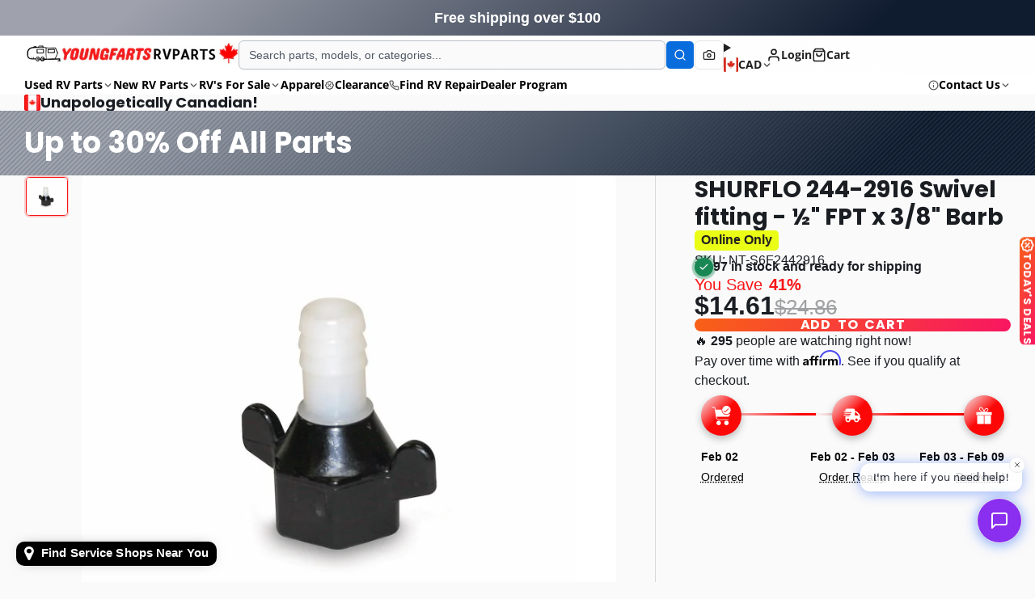

--- FILE ---
content_type: text/html; charset=utf-8
request_url: https://youngfartsrvparts.ca/products/shurflo-swivel-fitting-2
body_size: 88451
content:















<!doctype html>
<html class="no-js " lang="en">
  <head>
    <meta charset="utf-8">
    <meta http-equiv="X-UA-Compatible" content="IE=edge">
    <meta name="viewport" content="width=device-width,initial-scale=1">
    <meta name="theme-color" content="">
    <link rel="canonical" href="https://youngfartsrvparts.ca/products/shurflo-swivel-fitting-2">
    <link rel="preconnect" href="https://cdn.shopify.com" crossorigin><link rel="icon" type="image/png" href="//youngfartsrvparts.ca/cdn/shop/files/Add_a_heading_32x32.png?v=1613640119"><link rel="preconnect" href="https://fonts.shopifycdn.com" crossorigin><title>
      Buy SHURFLO Swivel fitting - ½&quot; FPT x 3/8&quot; Barb (1) - 244-2916 Online - Young Farts RV Parts
</title>

    
      <meta name="description" content="Buy SHURFLO Swivel fitting - ½&quot; FPT x 3/8&quot; Barb (1) - 244-2916 for your RV, Camper, Trailer or Motorhome at Young Farts RV Parts! Swivel fitting - ½&quot; FPT x 3/8&quot; Barb SHURflo">
    

    

<meta property="og:site_name" content="Young Farts RV Parts">
<meta property="og:url" content="https://youngfartsrvparts.ca/products/shurflo-swivel-fitting-2">
<meta property="og:title" content="Buy SHURFLO Swivel fitting - ½&quot; FPT x 3/8&quot; Barb (1) - 244-2916 Online - Young Farts RV Parts">
<meta property="og:type" content="product">
<meta property="og:description" content="Buy SHURFLO Swivel fitting - ½&quot; FPT x 3/8&quot; Barb (1) - 244-2916 for your RV, Camper, Trailer or Motorhome at Young Farts RV Parts! Swivel fitting - ½&quot; FPT x 3/8&quot; Barb SHURflo"><meta property="og:image" content="http://youngfartsrvparts.ca/cdn/shop/files/shurflo-244-2916-swivel-fitting-fpt-x-38-barb-582615.png?v=1737773616">
  <meta property="og:image:secure_url" content="https://youngfartsrvparts.ca/cdn/shop/files/shurflo-244-2916-swivel-fitting-fpt-x-38-barb-582615.png?v=1737773616">
  <meta property="og:image:width" content="744">
  <meta property="og:image:height" content="688"><meta property="og:price:amount" content="14.61">
  <meta property="og:price:currency" content="CAD"><meta name="twitter:card" content="summary_large_image">
<meta name="twitter:title" content="Buy SHURFLO Swivel fitting - ½&quot; FPT x 3/8&quot; Barb (1) - 244-2916 Online - Young Farts RV Parts">
<meta name="twitter:description" content="Buy SHURFLO Swivel fitting - ½&quot; FPT x 3/8&quot; Barb (1) - 244-2916 for your RV, Camper, Trailer or Motorhome at Young Farts RV Parts! Swivel fitting - ½&quot; FPT x 3/8&quot; Barb SHURflo">

    
  <script>window.performance && window.performance.mark && window.performance.mark('shopify.content_for_header.start');</script><meta name="google-site-verification" content="6miXvjnPTcNEI8vxjm8uUEe_BLicJhO3Ip8bgL91G1M">
<meta name="facebook-domain-verification" content="3z3alwxeyuhi93w3clmqsdx20wtamb">
<meta name="facebook-domain-verification" content="9wbjq06yxe7q6o8auhw3bn5bpolnwu">
<meta id="shopify-digital-wallet" name="shopify-digital-wallet" content="/7961018423/digital_wallets/dialog">
<link rel="alternate" hreflang="x-default" href="https://youngfartsrvparts.ca/products/shurflo-swivel-fitting-2">
<link rel="alternate" hreflang="en" href="https://youngfartsrvparts.ca/products/shurflo-swivel-fitting-2">
<link rel="alternate" hreflang="en-US" href="https://youngfartsrvparts.com/products/shurflo-swivel-fitting-2">
<link rel="alternate" type="application/json+oembed" href="https://youngfartsrvparts.ca/products/shurflo-swivel-fitting-2.oembed">
<script async="async" src="/checkouts/internal/preloads.js?locale=en-CA"></script>
<script id="shopify-features" type="application/json">{"accessToken":"a722a884b91c3f3838be620305477b3f","betas":["rich-media-storefront-analytics"],"domain":"youngfartsrvparts.ca","predictiveSearch":true,"shopId":7961018423,"locale":"en"}</script>
<script>var Shopify = Shopify || {};
Shopify.shop = "edmonton-rv.myshopify.com";
Shopify.locale = "en";
Shopify.currency = {"active":"CAD","rate":"1.0"};
Shopify.country = "CA";
Shopify.theme = {"name":"youngfartsrvparts-theme-search-direct-action-ba","id":133490933815,"schema_name":"Multi","schema_version":"3.0.2","theme_store_id":null,"role":"main"};
Shopify.theme.handle = "null";
Shopify.theme.style = {"id":null,"handle":null};
Shopify.cdnHost = "youngfartsrvparts.ca/cdn";
Shopify.routes = Shopify.routes || {};
Shopify.routes.root = "/";</script>
<script type="module">!function(o){(o.Shopify=o.Shopify||{}).modules=!0}(window);</script>
<script>!function(o){function n(){var o=[];function n(){o.push(Array.prototype.slice.apply(arguments))}return n.q=o,n}var t=o.Shopify=o.Shopify||{};t.loadFeatures=n(),t.autoloadFeatures=n()}(window);</script>
<script id="shop-js-analytics" type="application/json">{"pageType":"product"}</script>
<script defer="defer" async type="module" src="//youngfartsrvparts.ca/cdn/shopifycloud/shop-js/modules/v2/client.init-shop-cart-sync_BN7fPSNr.en.esm.js"></script>
<script defer="defer" async type="module" src="//youngfartsrvparts.ca/cdn/shopifycloud/shop-js/modules/v2/chunk.common_Cbph3Kss.esm.js"></script>
<script defer="defer" async type="module" src="//youngfartsrvparts.ca/cdn/shopifycloud/shop-js/modules/v2/chunk.modal_DKumMAJ1.esm.js"></script>
<script type="module">
  await import("//youngfartsrvparts.ca/cdn/shopifycloud/shop-js/modules/v2/client.init-shop-cart-sync_BN7fPSNr.en.esm.js");
await import("//youngfartsrvparts.ca/cdn/shopifycloud/shop-js/modules/v2/chunk.common_Cbph3Kss.esm.js");
await import("//youngfartsrvparts.ca/cdn/shopifycloud/shop-js/modules/v2/chunk.modal_DKumMAJ1.esm.js");

  window.Shopify.SignInWithShop?.initShopCartSync?.({"fedCMEnabled":true,"windoidEnabled":true});

</script>
<script>(function() {
  var isLoaded = false;
  function asyncLoad() {
    if (isLoaded) return;
    isLoaded = true;
    var urls = ["https:\/\/static.klaviyo.com\/onsite\/js\/klaviyo.js?company_id=XaqFpp\u0026shop=edmonton-rv.myshopify.com","https:\/\/na.shgcdn3.com\/collector.js?shop=edmonton-rv.myshopify.com","https:\/\/cdn.recovermycart.com\/scripts\/keepcart\/CartJS.min.js?shop=edmonton-rv.myshopify.com\u0026shop=edmonton-rv.myshopify.com","https:\/\/static.klaviyo.com\/onsite\/js\/klaviyo.js?company_id=R73Rnp\u0026shop=edmonton-rv.myshopify.com","https:\/\/intg.snapchat.com\/shopify\/shopify-scevent-init.js?id=2319f8a9-601a-4d9a-a150-861bcb413265\u0026shop=edmonton-rv.myshopify.com","https:\/\/image-optimizer.salessquad.co.uk\/scripts\/tiny_img_not_found_notifier_88023963f95097ae87af2c9225001c74.js?shop=edmonton-rv.myshopify.com","https:\/\/edmonton-rv.myshopify.com\/apps\/saleboost\/saleboost_st.js?t=1711248127.3876\u0026n=479675364\u0026shop=edmonton-rv.myshopify.com","https:\/\/cdn.routeapp.io\/route-widget-shopify\/v2\/route-widget-shopify-stable-v2.min.js?shop=edmonton-rv.myshopify.com","https:\/\/storage.googleapis.com\/merchant_reviews_scripts\/edmonton-rv.myshopify.com\/thank_you_reviews_script.js?shop=edmonton-rv.myshopify.com","https:\/\/app.cpscentral.com\/admside\/js\/Shopify_App\/shopify.js?shop=edmonton-rv.myshopify.com","https:\/\/app.cpscentral.com\/admside\/js\/Shopify_App\/shopify_cart.js?shop=edmonton-rv.myshopify.com","\/\/cdn.shopify.com\/proxy\/185e0fe4884b964b64cfd5abce408e9fe154bf9465283bb52504a88460946dad\/b2b-solution.bsscommerce.com\/js\/bss-b2b-cp.js?shop=edmonton-rv.myshopify.com\u0026sp-cache-control=cHVibGljLCBtYXgtYWdlPTkwMA","https:\/\/cdn.shopify.com\/s\/files\/1\/0079\/6101\/8423\/t\/88\/assets\/affirmShopify.js?v=1736814753\u0026shop=edmonton-rv.myshopify.com","https:\/\/demo.semadata.org\/shopify\/js\/semacatalog_shopify_v6.min.js?shop=edmonton-rv.myshopify.com"];
    for (var i = 0; i < urls.length; i++) {
      var s = document.createElement('script');
      s.type = 'text/javascript';
      s.async = true;
      s.src = urls[i];
      var x = document.getElementsByTagName('script')[0];
      x.parentNode.insertBefore(s, x);
    }
  };
  if(window.attachEvent) {
    window.attachEvent('onload', asyncLoad);
  } else {
    window.addEventListener('load', asyncLoad, false);
  }
})();</script>
<script id="__st">var __st={"a":7961018423,"offset":-25200,"reqid":"1c04cdc1-8d63-457c-a198-a8e24b6b4cd4-1770040761","pageurl":"youngfartsrvparts.ca\/products\/shurflo-swivel-fitting-2","u":"f230147e2329","p":"product","rtyp":"product","rid":1580808732727};</script>
<script>window.ShopifyPaypalV4VisibilityTracking = true;</script>
<script id="captcha-bootstrap">!function(){'use strict';const t='contact',e='account',n='new_comment',o=[[t,t],['blogs',n],['comments',n],[t,'customer']],c=[[e,'customer_login'],[e,'guest_login'],[e,'recover_customer_password'],[e,'create_customer']],r=t=>t.map((([t,e])=>`form[action*='/${t}']:not([data-nocaptcha='true']) input[name='form_type'][value='${e}']`)).join(','),a=t=>()=>t?[...document.querySelectorAll(t)].map((t=>t.form)):[];function s(){const t=[...o],e=r(t);return a(e)}const i='password',u='form_key',d=['recaptcha-v3-token','g-recaptcha-response','h-captcha-response',i],f=()=>{try{return window.sessionStorage}catch{return}},m='__shopify_v',_=t=>t.elements[u];function p(t,e,n=!1){try{const o=window.sessionStorage,c=JSON.parse(o.getItem(e)),{data:r}=function(t){const{data:e,action:n}=t;return t[m]||n?{data:e,action:n}:{data:t,action:n}}(c);for(const[e,n]of Object.entries(r))t.elements[e]&&(t.elements[e].value=n);n&&o.removeItem(e)}catch(o){console.error('form repopulation failed',{error:o})}}const l='form_type',E='cptcha';function T(t){t.dataset[E]=!0}const w=window,h=w.document,L='Shopify',v='ce_forms',y='captcha';let A=!1;((t,e)=>{const n=(g='f06e6c50-85a8-45c8-87d0-21a2b65856fe',I='https://cdn.shopify.com/shopifycloud/storefront-forms-hcaptcha/ce_storefront_forms_captcha_hcaptcha.v1.5.2.iife.js',D={infoText:'Protected by hCaptcha',privacyText:'Privacy',termsText:'Terms'},(t,e,n)=>{const o=w[L][v],c=o.bindForm;if(c)return c(t,g,e,D).then(n);var r;o.q.push([[t,g,e,D],n]),r=I,A||(h.body.append(Object.assign(h.createElement('script'),{id:'captcha-provider',async:!0,src:r})),A=!0)});var g,I,D;w[L]=w[L]||{},w[L][v]=w[L][v]||{},w[L][v].q=[],w[L][y]=w[L][y]||{},w[L][y].protect=function(t,e){n(t,void 0,e),T(t)},Object.freeze(w[L][y]),function(t,e,n,w,h,L){const[v,y,A,g]=function(t,e,n){const i=e?o:[],u=t?c:[],d=[...i,...u],f=r(d),m=r(i),_=r(d.filter((([t,e])=>n.includes(e))));return[a(f),a(m),a(_),s()]}(w,h,L),I=t=>{const e=t.target;return e instanceof HTMLFormElement?e:e&&e.form},D=t=>v().includes(t);t.addEventListener('submit',(t=>{const e=I(t);if(!e)return;const n=D(e)&&!e.dataset.hcaptchaBound&&!e.dataset.recaptchaBound,o=_(e),c=g().includes(e)&&(!o||!o.value);(n||c)&&t.preventDefault(),c&&!n&&(function(t){try{if(!f())return;!function(t){const e=f();if(!e)return;const n=_(t);if(!n)return;const o=n.value;o&&e.removeItem(o)}(t);const e=Array.from(Array(32),(()=>Math.random().toString(36)[2])).join('');!function(t,e){_(t)||t.append(Object.assign(document.createElement('input'),{type:'hidden',name:u})),t.elements[u].value=e}(t,e),function(t,e){const n=f();if(!n)return;const o=[...t.querySelectorAll(`input[type='${i}']`)].map((({name:t})=>t)),c=[...d,...o],r={};for(const[a,s]of new FormData(t).entries())c.includes(a)||(r[a]=s);n.setItem(e,JSON.stringify({[m]:1,action:t.action,data:r}))}(t,e)}catch(e){console.error('failed to persist form',e)}}(e),e.submit())}));const S=(t,e)=>{t&&!t.dataset[E]&&(n(t,e.some((e=>e===t))),T(t))};for(const o of['focusin','change'])t.addEventListener(o,(t=>{const e=I(t);D(e)&&S(e,y())}));const B=e.get('form_key'),M=e.get(l),P=B&&M;t.addEventListener('DOMContentLoaded',(()=>{const t=y();if(P)for(const e of t)e.elements[l].value===M&&p(e,B);[...new Set([...A(),...v().filter((t=>'true'===t.dataset.shopifyCaptcha))])].forEach((e=>S(e,t)))}))}(h,new URLSearchParams(w.location.search),n,t,e,['guest_login'])})(!0,!0)}();</script>
<script integrity="sha256-4kQ18oKyAcykRKYeNunJcIwy7WH5gtpwJnB7kiuLZ1E=" data-source-attribution="shopify.loadfeatures" defer="defer" src="//youngfartsrvparts.ca/cdn/shopifycloud/storefront/assets/storefront/load_feature-a0a9edcb.js" crossorigin="anonymous"></script>
<script data-source-attribution="shopify.dynamic_checkout.dynamic.init">var Shopify=Shopify||{};Shopify.PaymentButton=Shopify.PaymentButton||{isStorefrontPortableWallets:!0,init:function(){window.Shopify.PaymentButton.init=function(){};var t=document.createElement("script");t.src="https://youngfartsrvparts.ca/cdn/shopifycloud/portable-wallets/latest/portable-wallets.en.js",t.type="module",document.head.appendChild(t)}};
</script>
<script data-source-attribution="shopify.dynamic_checkout.buyer_consent">
  function portableWalletsHideBuyerConsent(e){var t=document.getElementById("shopify-buyer-consent"),n=document.getElementById("shopify-subscription-policy-button");t&&n&&(t.classList.add("hidden"),t.setAttribute("aria-hidden","true"),n.removeEventListener("click",e))}function portableWalletsShowBuyerConsent(e){var t=document.getElementById("shopify-buyer-consent"),n=document.getElementById("shopify-subscription-policy-button");t&&n&&(t.classList.remove("hidden"),t.removeAttribute("aria-hidden"),n.addEventListener("click",e))}window.Shopify?.PaymentButton&&(window.Shopify.PaymentButton.hideBuyerConsent=portableWalletsHideBuyerConsent,window.Shopify.PaymentButton.showBuyerConsent=portableWalletsShowBuyerConsent);
</script>
<script data-source-attribution="shopify.dynamic_checkout.cart.bootstrap">document.addEventListener("DOMContentLoaded",(function(){function t(){return document.querySelector("shopify-accelerated-checkout-cart, shopify-accelerated-checkout")}if(t())Shopify.PaymentButton.init();else{new MutationObserver((function(e,n){t()&&(Shopify.PaymentButton.init(),n.disconnect())})).observe(document.body,{childList:!0,subtree:!0})}}));
</script>
<link id="shopify-accelerated-checkout-styles" rel="stylesheet" media="screen" href="https://youngfartsrvparts.ca/cdn/shopifycloud/portable-wallets/latest/accelerated-checkout-backwards-compat.css" crossorigin="anonymous">
<style id="shopify-accelerated-checkout-cart">
        #shopify-buyer-consent {
  margin-top: 1em;
  display: inline-block;
  width: 100%;
}

#shopify-buyer-consent.hidden {
  display: none;
}

#shopify-subscription-policy-button {
  background: none;
  border: none;
  padding: 0;
  text-decoration: underline;
  font-size: inherit;
  cursor: pointer;
}

#shopify-subscription-policy-button::before {
  box-shadow: none;
}

      </style>

<script>window.performance && window.performance.mark && window.performance.mark('shopify.content_for_header.end');</script>
  





  <script type="text/javascript">
    
      window.__shgMoneyFormat = window.__shgMoneyFormat || {"CAD":{"currency":"CAD","currency_symbol":"$","currency_symbol_location":"left","decimal_places":2,"decimal_separator":".","thousands_separator":","},"USD":{"currency":"USD","currency_symbol":"$","currency_symbol_location":"left","decimal_places":2,"decimal_separator":".","thousands_separator":","}};
    
    window.__shgCurrentCurrencyCode = window.__shgCurrentCurrencyCode || {
      currency: "CAD",
      currency_symbol: "$",
      decimal_separator: ".",
      thousands_separator: ",",
      decimal_places: 2,
      currency_symbol_location: "left"
    };
  </script>



    

    

<style data-shopify>
    @font-face {
  font-family: "Open Sans";
  font-weight: 400;
  font-style: normal;
  font-display: swap;
  src: url("//youngfartsrvparts.ca/cdn/fonts/open_sans/opensans_n4.c32e4d4eca5273f6d4ee95ddf54b5bbb75fc9b61.woff2") format("woff2"),
       url("//youngfartsrvparts.ca/cdn/fonts/open_sans/opensans_n4.5f3406f8d94162b37bfa232b486ac93ee892406d.woff") format("woff");
}

    @font-face {
  font-family: "Open Sans";
  font-weight: 700;
  font-style: normal;
  font-display: swap;
  src: url("//youngfartsrvparts.ca/cdn/fonts/open_sans/opensans_n7.a9393be1574ea8606c68f4441806b2711d0d13e4.woff2") format("woff2"),
       url("//youngfartsrvparts.ca/cdn/fonts/open_sans/opensans_n7.7b8af34a6ebf52beb1a4c1d8c73ad6910ec2e553.woff") format("woff");
}

    @font-face {
  font-family: "Open Sans";
  font-weight: 400;
  font-style: italic;
  font-display: swap;
  src: url("//youngfartsrvparts.ca/cdn/fonts/open_sans/opensans_i4.6f1d45f7a46916cc95c694aab32ecbf7509cbf33.woff2") format("woff2"),
       url("//youngfartsrvparts.ca/cdn/fonts/open_sans/opensans_i4.4efaa52d5a57aa9a57c1556cc2b7465d18839daa.woff") format("woff");
}

    @font-face {
  font-family: "Open Sans";
  font-weight: 700;
  font-style: italic;
  font-display: swap;
  src: url("//youngfartsrvparts.ca/cdn/fonts/open_sans/opensans_i7.916ced2e2ce15f7fcd95d196601a15e7b89ee9a4.woff2") format("woff2"),
       url("//youngfartsrvparts.ca/cdn/fonts/open_sans/opensans_i7.99a9cff8c86ea65461de497ade3d515a98f8b32a.woff") format("woff");
}

    @font-face {
  font-family: Poppins;
  font-weight: 700;
  font-style: normal;
  font-display: swap;
  src: url("//youngfartsrvparts.ca/cdn/fonts/poppins/poppins_n7.56758dcf284489feb014a026f3727f2f20a54626.woff2") format("woff2"),
       url("//youngfartsrvparts.ca/cdn/fonts/poppins/poppins_n7.f34f55d9b3d3205d2cd6f64955ff4b36f0cfd8da.woff") format("woff");
}

        .color-scheme-main {
          --color-scheme-box-shadow-drop: 0 5px 20px rgba(0,0,0, 0.4);
          
          --color-scheme-highlight: #bd40c7;
          --color-scheme-pattern: #ffffff;--color-scheme-primary-button-bg: linear-gradient(115deg, #c740a3, #9140c7);
          --color-scheme-primary-button-bg-hover: #9b30a4;
          --color-scheme-primary-button-text: #ffffff;
          --color-scheme-primary-button-border: #9e37a7;
          --color-scheme-secondary-button-bg: #383838;
          --color-scheme-secondary-button-bg-hover: #1f1f1f;
          --color-scheme-secondary-button-text: #ffffff;
          --color-scheme-secondary-button-border: #202020;
          --color-scheme-icon: #383838;
          --color-scheme-links: #383838;--color-scheme-text: #282828;
          --color-scheme-bg: #f7f7f7;
          --color-scheme-border: #c4c4c4;
        }
    
        .color-scheme-invert {
          --color-scheme-box-shadow-drop: 0 5px 20px rgba(0,0,0, 0.4);
          
          --color-scheme-highlight: #3eafe1;
          --color-scheme-pattern: #455c66;--color-scheme-primary-button-bg: linear-gradient(115deg, #4072c7, #40c7c3);
          --color-scheme-primary-button-bg-hover: #3081a4;
          --color-scheme-primary-button-text: #ffffff;
          --color-scheme-primary-button-border: #3e8fb3;
          --color-scheme-secondary-button-bg: #ffffff;
          --color-scheme-secondary-button-bg-hover: #e6e6e6;
          --color-scheme-secondary-button-text: #4a4a4a;
          --color-scheme-secondary-button-border: #202020;
          --color-scheme-icon: #383838;
          --color-scheme-links: #383838;--color-scheme-text: #ffffff;
          --color-scheme-bg: #4a4a4a;
          --color-scheme-border: #171717;--color-scheme-bg-gradient: linear-gradient(320deg, rgba(15, 27, 47, 1) 16%, rgba(159, 162, 173, 1) 87%);
        }
    
        .color-scheme-accent {
          --color-scheme-box-shadow-drop: 0 5px 20px rgba(0,0,0, 0.4);
          
          --color-scheme-highlight: #fb33a6;
          --color-scheme-pattern: #9c2e9f;--color-scheme-primary-button-bg: linear-gradient(115deg, #a62579, #7d25a6);
          --color-scheme-primary-button-bg-hover: #7c1c7a;
          --color-scheme-primary-button-text: #ffffff;
          --color-scheme-primary-button-border: #741371;
          --color-scheme-secondary-button-bg: #ffffff;
          --color-scheme-secondary-button-bg-hover: #e6e6e6;
          --color-scheme-secondary-button-text: #ae2faa;
          --color-scheme-secondary-button-border: #e2e2e2;
          --color-scheme-icon: #ffffff;
          --color-scheme-links: #ffffff;--color-scheme-text: #ffffff;
          --color-scheme-bg: #c931c4;
          --color-scheme-border: #771d74;--color-scheme-bg-gradient: linear-gradient(320deg, rgba(56, 78, 197, 1) 16%, rgba(203, 68, 194, 1) 52%, rgba(255, 201, 104, 1) 87%);
        }
    
        .color-scheme-accent2 {
          --color-scheme-box-shadow-drop: 0 5px 20px rgba(0,0,0, 0.4);
          
          --color-scheme-highlight: #3eafe1;
          --color-scheme-pattern: #6bd7ff;--color-scheme-primary-button-bg: linear-gradient(115deg, #ffffff, #ffffff);
          --color-scheme-primary-button-bg-hover: #e6e6e6;
          --color-scheme-primary-button-text: #3eafe1;
          --color-scheme-primary-button-border: #1c84b3;
          --color-scheme-secondary-button-bg: #ffffff;
          --color-scheme-secondary-button-bg-hover: #e6e6e6;
          --color-scheme-secondary-button-text: #3eafe1;
          --color-scheme-secondary-button-border: #cacaca;
          --color-scheme-icon: #ffffff;
          --color-scheme-links: #ffffff;--color-scheme-text: #ffffff;
          --color-scheme-bg: #3eafe1;
          --color-scheme-border: #1977a0;--color-scheme-bg-gradient: linear-gradient(46deg, rgba(52, 133, 236, 1) 13%, rgba(170, 248, 219, 1) 86%);
        }
    
        .color-scheme-scheme-3ef67a71-6b09-4561-ada2-ebb3b5d388ed {
          --color-scheme-box-shadow-drop: 0 5px 20px rgba(0,0,0, 0.4);
          
          --color-scheme-highlight: #f81617;
          --color-scheme-pattern: #ffffff;--color-scheme-primary-button-bg: linear-gradient(115deg, #f86116, #f81661);
          --color-scheme-primary-button-bg-hover: #d50607;
          --color-scheme-primary-button-text: #ffffff;
          --color-scheme-primary-button-border: #f81617;
          --color-scheme-secondary-button-bg: #f81617;
          --color-scheme-secondary-button-bg-hover: #d50607;
          --color-scheme-secondary-button-text: #ffffff;
          --color-scheme-secondary-button-border: #202020;
          --color-scheme-icon: #383838;
          --color-scheme-links: #383838;
        }
    
        .color-scheme-scheme-4a388124-e480-427c-a114-75330bd7b535 {
          --color-scheme-box-shadow-drop: 0 5px 20px rgba(0,0,0, 0.4);
          
          --color-scheme-highlight: #bd40c7;
          --color-scheme-pattern: #ffffff;--color-scheme-primary-button-bg: linear-gradient(115deg, #c740a3, #9140c7);
          --color-scheme-primary-button-bg-hover: #9b30a4;
          --color-scheme-primary-button-text: #ffffff;
          --color-scheme-primary-button-border: #9e37a7;
          --color-scheme-secondary-button-bg: #383838;
          --color-scheme-secondary-button-bg-hover: #1f1f1f;
          --color-scheme-secondary-button-text: #ffffff;
          --color-scheme-secondary-button-border: #202020;
          --color-scheme-icon: #383838;
          --color-scheme-links: #383838;--color-scheme-text: #282828;
          --color-scheme-bg: #f7f7f7;
          --color-scheme-border: #c4c4c4;--color-scheme-bg-gradient: linear-gradient(180deg, rgba(86, 86, 86, 1) 37%, rgba(221, 39, 57, 1) 100%);
        }
    

    :root {--glob-size-1: min(4px, 0.8vmin);
      --glob-size-2: min(8px, 1.6vmin);
      --glob-size-3: min(12px, 2.4vmin);
      --glob-size-4: min(16px, 3.2vmin);
      --glob-size-5: min(20px, 4.0vmin);
      --glob-size-6: min(24px, 4.8vmin);
      --glob-size-7: min(28px, 5.6vmin);
      --glob-size-8: min(32px, 6.4vmin);
      --glob-size-9: min(36px, 7.2vmin);
      --glob-size-10: min(40px, 8.0vmin);
      --glob-size-11: min(44px, 8.8vmin);
      --glob-size-12: min(48px, 9.6vmin);
      --glob-size-13: min(52px, 10.4vmin);
      --glob-size-14: min(56px, 11.2vmin);
      --glob-size-15: min(60px, 12.0vmin);
      --glob-size-16: min(64px, 12.8vmin);
      --glob-size-17: min(68px, 13.6vmin);
      --glob-size-18: min(72px, 14.4vmin);
      --glob-size-19: min(76px, 15.2vmin);
      --glob-size-20: min(80px, 16.0vmin);
      
    --glob-frame-size: var(--glob-size-2);
    --glob-gutter: var(--glob-size-6);

    --glob-heading-size: 36px;
    --glob-heading-letter-spacing: 0.0em;
    --glob-heading-family: Poppins, sans-serif;
    --glob-heading-style: normal;
    --glob-heading-weight: 700;
    --glob-heading-transform: none;

    --glob-body-family: "Open Sans", sans-serif;
    --glob-body-line-height: 1.5;
    --glob-body-size: 16px;
    --glob-body-weight: 400;
    --glob-body-bold-weight: 700;

    --glob-icon-stroke-width: 2.3px;
    
      --glob-icon-linecap: round;
      --glob-icon-linejoin: round;--color-g-text: #282828;
    --color-g-text-alpha-80: rgba(40, 40, 40, 0.8);
    --color-g-text-alpha-70: rgba(40, 40, 40, 0.7);
    --color-g-text-alpha-50: rgba(40, 40, 40, 0.5);
    --color-g-text-alpha-60: rgba(40, 40, 40, 0.6);
    --color-g-text-alpha-40: rgba(40, 40, 40, 0.4);
    --color-g-text-alpha-30: rgba(40, 40, 40, 0.3);
    --color-g-text-alpha-20: rgba(40, 40, 40, 0.2);
    --color-g-text-alpha-10: rgba(40, 40, 40, 0.1);--color-g-bg: #ffffff;
    --color-g-border: #d9d9d9;
    --color-g-bg-d5: #f2f2f2;
    --color-g-bg-d15: #e6e6e6;
    --color-g-bg-alpha-0: rgba(255, 255, 255, 0);
    --color-g-bg-alpha-70: rgba(255, 255, 255, 0.7);
    --color-g-bg-border: #cccccc;

    --color-g-fg: #ffffff;
    --color-g-fg-alpha-70: rgba(255, 255, 255, 0.7);
    --color-g-fg-alpha-50: rgba(255, 255, 255, 0.5);
    --color-g-fg-d5: #f2f2f2;
    --color-g-fg-d10: #e6e6e6;
    --color-g-fg-d20: #cccccc;

    

    --color-g-accent: #f81617;
    --color-g-accent-a20: rgba(248, 22, 23, 0.2);
    --color-g-accent-a10: rgba(248, 22, 23, 0.1);
    --color-g-accent-front: #ffffff; 

    --color-g-sale: #f81617;
    --color-g-warning: #FD7E14;
    --color-g-success: #198754;
    --color-g-danger: #DC3545;
    --color-g-star-rating: #FFA41C;
    --color-g-cart-counter-bg: #f81617;--color-g-cart-counter-text: #ffffff;
    --color-g-wishlist: #f25268;

    --color-g-highlight: #f81617;

    --color-g-button-buy-it-now-text: #ffffff;
    --color-g-button-buy-it-now-bg: #505050;
    --color-g-button-buy-it-now-bg-hover: #434343;

    --color-g-product-badge-sale: #f81617;--color-g-product-badge-sale-text: #ffffff;

    --color-g-product-badge-sold-out: #7D959F;--color-g-product-badge-sold-out-text: #2d2d2d;
    
    --color-g-product-badge-low-stock: #FFBA53;--color-g-product-badge-low-stock-text: #2d2d2d;

    --color-g-product-custom-badge-text: #202020;
    --color-g-product-custom-badge-bg: #eafd15;

    --color-g-header-bg: #424242;--color-g-header-gradient-bg: linear-gradient(117deg, rgba(255, 255, 255, 1), rgba(255, 254, 254, 1) 100%, rgba(0, 0, 0, 1) 100%);
    
    --color-g-header-text: #202020;
    --color-g-header-border: rgba(59, 59, 59, 0.5);

    --color-g-nav-dropdown-bg: #ffffff;
    --color-g-nav-dropdown-text: #383838;
    --color-g-nav-dropdown-border: rgba(56, 56, 56, 0.2);

    --color-g-footer-heading: #ffffff;
    --color-g-footer-bg: #091C25;
    --color-g-footer-text: #ffffff;

    --glob-border-radius-base: 0.4rem;
    --glob-border-radius-inner: 0.3rem;
    --glob-border-radius-sm: 0.1rem;
    --glob-border-radius-pill: 9999rem;
    --glob-border-radius-circle: 50%;

    --transition-base: 0.3s;
    --box-shadow-large: rgb(50 50 93 / 25%) 0px 50px 100px -20px, rgb(0 0 0 / 30%) 0px 30px 60px -30px;
    --container-width: 1550px;

    --glob-product-badge-text-size: 0.8rem;
    --glob-product-badge-text-transform: none;--glob-product-badge-weight: var(--glob-body-bold-weight);

    --glob-header-family: var(--glob-body-family);
--glob-header-weight: var(--glob-body-bold-weight);
--glob-header-style: var(--glob-body-style);
--glob-header-size: 0.9rem;
--glob-header-scale: 0.9;


    --glob-subheading-family: var(--glob-body-family);
--glob-subheading-weight: var(--glob-body-weight);
--glob-subheading-style: var(--glob-body-style);
--glob-subheading-size: 0.8rem;
--glob-subheading-scale: 0.8;

    --glob-subheading-transform: uppercase;
    --glob-subheading-letter-spacing: 0.1em;
    --glob-subheading-opacity: 0.8;

    --glob-button-family: var(--glob-heading-family);
--glob-button-weight: var(--glob-heading-weight);
--glob-button-style: var(--glob-heading-style);
--glob-button-size: 0.8rem;
--glob-button-scale: 0.8;

    --glob-button-transform: uppercase;
    --glob-button-letter-spacing: 0.05em;
    
    --glob-product-card-title-family: var(--glob-body-family);
--glob-product-card-title-weight: var(--glob-body-bold-weight);
--glob-product-card-title-style: var(--glob-body-style);
--glob-product-card-title-size: 0.8rem;
--glob-product-card-title-scale: 0.8;

    --glob-product-card-price-weight: normal;
    --glob-collection-card-title-family: var(--glob-body-family);
--glob-collection-card-title-weight: var(--glob-body-bold-weight);
--glob-collection-card-title-style: var(--glob-body-style);
--glob-collection-card-title-size: 0.85rem;
--glob-collection-card-title-scale: 0.85;


    --glob-article-card-title-family: var(--glob-body-family);
--glob-article-card-title-weight: var(--glob-body-weight);
--glob-article-card-title-style: var(--glob-body-style);
--glob-article-card-title-size: 1.0rem;
--glob-article-card-title-scale: 1.0;

}
</style>
<link rel="preload" as="font" href="//youngfartsrvparts.ca/cdn/fonts/open_sans/opensans_n4.c32e4d4eca5273f6d4ee95ddf54b5bbb75fc9b61.woff2" type="font/woff2" crossorigin><link rel="preload" as="font" href="//youngfartsrvparts.ca/cdn/fonts/poppins/poppins_n7.56758dcf284489feb014a026f3727f2f20a54626.woff2" type="font/woff2" crossorigin>
  

<script>
(function() {
  'use strict';

  // Native Shopify /search should never be part of the customer journey.
  // If it appears (old link, cache, back button), exit back to the previous page so users don't need to click Back twice.
  function __rvExitNativeSearch() {
    try {
      var p = (window.location.pathname || '').toLowerCase();
      if (p === '/search' || p.indexOf('/search') === 0) {
        // Prefer stored previous page
        var prev = '';
        try { prev = sessionStorage.getItem('rv_prev_page_url') || ''; } catch (e) {}
        if (prev && typeof prev === 'string' && prev.indexOf(window.location.origin) === 0 && prev.toLowerCase().indexOf('/search') === -1) {
          window.location.replace(prev);
          return true;
        }
        // Fall back to referrer
        if (document.referrer && document.referrer.indexOf(window.location.origin) === 0 && document.referrer.toLowerCase().indexOf('/search') === -1) {
          window.location.replace(document.referrer);
          return true;
        }
        // Fall back to history
        if (window.history && window.history.length > 1) {
          window.history.back();
          return true;
        }
        window.location.replace('/');
        return true;
      }
    } catch (e) {}
    return false;
  }

  // Run immediately and on pageshow (covers bfcache restores)
  if (__rvExitNativeSearch()) return;
  window.addEventListener('pageshow', function(){ __rvExitNativeSearch(); });


  function __rvGetPrevUrl() {
    try { return sessionStorage.getItem('rv_prev_page_url') || ''; } catch (e) { return ''; }
  }
  function __rvSetPrevUrl(url) {
    try { sessionStorage.setItem('rv_prev_page_url', url || ''); } 

  // Cross-browser robustness: remember the current page as soon as the user interacts with any search input.
  // This covers predictive search / JS-driven navigation that may bypass normal submit interception.
  function __rvRememberCurrentPage() {
    try { sessionStorage.setItem('rv_prev_page_url', window.location.href); } catch (e) {}
  }

  document.addEventListener('focusin', function(e) {
    var el = e.target;
    if (!el || !el.matches) return;
    if (el.matches('input[type="search"], input[name="q"], input[name="q"], [data-element="search-input"]')) {
      __rvRememberCurrentPage();
    }
  }, true);

  document.addEventListener('input', function(e) {
    var el = e.target;
    if (!el || !el.matches) return;
    if (el.matches('input[type="search"], input[name="q"], input[name="q"], [data-element="search-input"]')) {
      __rvRememberCurrentPage();
    }
  }, true);

  // Also remember on any click that might trigger search (icons/buttons)
  document.addEventListener('click', function() { __rvRememberCurrentPage(); }, true);

  // And when the page is about to be hidden (Safari/iOS quirks)
  document.addEventListener('visibilitychange', function() {
    if (document.visibilityState === 'hidden') __rvRememberCurrentPage();
  }, true);
catch (e) {}
  }
  // Back-button fix v3:
  // If we ever land on Shopify native /search, immediately replace back to the page the user was on before searching.
  });

});

  var hostname = (window.location.hostname || '').toLowerCase();
  var SEARCH_BASE = hostname.endsWith('.ca')
    ? 'https://search.youngfartsrvparts.ca'
    : 'https://search.youngfartsrvparts.com';

  var RV_SEARCH_PREFIX = SEARCH_BASE + '/shop/search?q=';

  function buildUrl(query) {
    if (!query || typeof query !== 'string') return null;
    query = query.trim();
    if (!query) return null;
    return RV_SEARCH_PREFIX + encodeURIComponent(query);
  }

  function extractQuery(source) {
    if (!source) return '';

    if (source.tagName === 'FORM') {
      var input = source.querySelector('input[name="q"], input[name="q"], input[type="search"], [data-element="search-input"]');
      return input ? (input.value || '') : '';
    }

    if (typeof source === 'string') {
      try {
        var url = new URL(source, window.location.origin);
        return url.searchParams.get('q') || url.searchParams.get('searchText') || '';
      } catch (e) {
        var match = source.match(/[?&](?:q|searchText)=([^&]+)/);
        return match ? decodeURIComponent(match[1]) : '';
      }
    }

    return '';
  }

  function isOurSearchUrl(url) {
    if (!url) return false;
    var lower = String(url).toLowerCase();
    return lower.indexOf('search.youngfartsrvparts.ca') !== -1 || lower.indexOf('search.youngfartsrvparts.com') !== -1;
  }

  function isSearchTarget(element) {
    if (!element) return false;

    if (element.tagName === 'FORM') {
      var action = (element.getAttribute('action') || '').toLowerCase();
      // Intercept Shopify search (often /search, /search/suggest, or blank action on header search forms)
      var looksLikeSearch = action.indexOf('/search') !== -1 || action === '' || action === '/' || action.indexOf('search') !== -1;
      return looksLikeSearch && !isOurSearchUrl(action);
    }

    if (element.tagName === 'A') {
      var href = (element.getAttribute('href') || '');
      var lower = href.toLowerCase();
      return lower.indexOf('/search') !== -1 && !isOurSearchUrl(href);
    }

    return false;
  }

  function redirectToSearch(query) {
    var url = buildUrl(query);
    if (!url) return false;

    
    // Remember where the user came from so Back never lands on native /search
    __rvSetPrevUrl(window.location.href);
try { window.location.replace(url); }
    catch (e) { window.location.href = url; }

    return true;
  }

  function handleSubmit(e) {
    var form = e.target;
    if (!form || form.tagName !== 'FORM') return;
    if (!isSearchTarget(form)) return;

    e.preventDefault();
    e.stopPropagation();
    e.stopImmediatePropagation();

    redirectToSearch(extractQuery(form));
  }

  function handleClick(e) {
    var link = e.target;
    while (link && link !== document && link.tagName !== 'A') link = link.parentElement;
    if (!link || link.tagName !== 'A') return;
    if (!isSearchTarget(link)) return;

    e.preventDefault();
    e.stopPropagation();
    e.stopImmediatePropagation();

    redirectToSearch(extractQuery(link.href));
  }

  function handleKeydown(e) {
    if (e.key !== 'Enter') return;
    var input = e.target;
    if (!input || (input.tagName !== 'INPUT' && input.tagName !== 'TEXTAREA')) return;

    var form = input.closest('form');
    if (!form || !isSearchTarget(form)) return;

    e.preventDefault();
    e.stopPropagation();
    e.stopImmediatePropagation();

    redirectToSearch(extractQuery(form));
  }

  document.addEventListener('submit', handleSubmit, { capture: true, passive: false });
  document.addEventListener('click', handleClick, { capture: true, passive: false });
  document.addEventListener('keydown', handleKeydown, { capture: true, passive: false });

  console.log('[RV Search] Redirect handler initialized. Storefront:', hostname, '-> Search:', SEARCH_BASE);
})();
</script>

  
  
<!-- RV_KILL_NATIVE_SEARCH: Safety net to prevent native /search from being used -->
<script>
(function(){
  try{
    var p=(location.pathname||'').toLowerCase();
    if(p==='/search'||p.indexOf('/search')===0){
      var u=new URL(location.href);
      var q=u.searchParams.get('q')||u.searchParams.get('searchText')||'';
      var host=(location.hostname||'').toLowerCase();
      var base=host.endsWith('.ca')?'https://search.youngfartsrvparts.ca':'https://search.youngfartsrvparts.com';
      if(q){ location.replace(base+'/shop/search?q='+encodeURIComponent(q.trim())); }
      else { location.replace('/'); }
    }
  }catch(e){}
})();
</script>

<script>
    var globalLoadedStyles = {};
    function loadStyle(style) {
        if(globalLoadedStyles[style.getAttribute('href')]) {
            return;
        }
        globalLoadedStyles[style.getAttribute('href')] = true;
        if(style.media === 'print') {
            style.media = 'all';
        }
    }
    window.shopUrl = 'https://youngfartsrvparts.ca';
    window.routes = {
        cart_add_url: '/cart/add',
        cart_change_url: '/cart/change',
        cart_update_url: '/cart/update',
        predictive_search_url: '/search/suggest'
    };
    window.dynamicURLs = {
        account: '/account',
        accountLogin: '/account/login',
        accountLogout: '/account/logout',
        accountRegister: '/account/register',
        accountAddresses: '/account/addresses',
        allProductsCollection: '/collections/all',
        cart: '/cart',
        cartAdd: '/cart/add',
        cartChange: '/cart/change',
        cartClear: '/cart/clear',
        cartUpdate: '/cart/update',
        contact: '/contact#contact_form',
        localization: '/localization',
        collections: '/collections',
        predictiveSearch: '/search/suggest',
        productRecommendations: '/recommendations/products',
        root: '/',
        search: '/search'
    };
    window.cartStrings = {
        error: `There was an error while updating your cart. Please try again.`,
        quantityError: `You can only add [quantity] of this item to your cart.`
    };
    window.variantStrings = {
        addToCart: `Add to cart`,
        soldOut: `Sold out`,
        unavailable: `Unavailable`,
    };
    window.accessibilityStrings = {
        imageAvailable: `Image [index] is now available in gallery view`,
        shareSuccess: `Link copied to clipboard`,
        pauseSlideshow: `Pause slideshow`,
        playSlideshow: `Play slideshow`,
    };


    Shopify.money_format = "<span class=money>${{amount}}</span>";
    Shopify.formatMoney = function(cents, format) {
        if (typeof cents == 'string') { cents = cents.replace('.',''); }
        let value = '';
        const placeholderRegex = /\{\{\s*(\w+)\s*\}\}/;
        const formatString = (format || Shopify.money_format);

        function defaultOption(opt, def) {
            return (typeof opt == 'undefined' ? def : opt);
        }

        function formatWithDelimiters(number, precision, thousands, decimal) {
            precision = defaultOption(precision, 2);
            thousands = defaultOption(thousands, ',');
            decimal   = defaultOption(decimal, '.');

            if (isNaN(number) || number == null) { return 0; }

            number = (number/100.0).toFixed(precision);

            const parts   = number.split('.'),
                dollars = parts[0].replace(/(\d)(?=(\d\d\d)+(?!\d))/g, '$1' + thousands),
                cents   = parts[1] ? (decimal + parts[1]) : '';

            return dollars + cents;
        }

        switch(formatString.match(placeholderRegex)[1]) {
            case 'amount':
                value = formatWithDelimiters(cents, 2);
            break;
            case 'amount_no_decimals':
                value = formatWithDelimiters(cents, 0);
            break;
            case 'amount_with_comma_separator':
                value = formatWithDelimiters(cents, 2, '.', ',');
            break;
            case 'amount_no_decimals_with_comma_separator':
                value = formatWithDelimiters(cents, 0, '.', ',');
            break;
            case 'amount_no_decimals_with_space_separator':
                value = formatWithDelimiters(cents, 2, ' ');
            break;
        }

        return formatString.replace(placeholderRegex, value);
    };

    document.documentElement.className = document.documentElement.className.replace('no-js', 'js');
    if (Shopify.designMode) {
        document.documentElement.classList.add('shopify-design-mode');
    }
    function lazyImageOnLoad(img) {
        img.setAttribute('loaded', '');
    }

    function onScriptLoad(name) {
        switch(name) {
        case 'blaze':
            document.dispatchEvent(new CustomEvent('blaze-loaded'));
            break;
        case 'plyr':
            document.dispatchEvent(new CustomEvent('plyr-loaded'));
        break;
        }
    }
</script><script>
(() => {
    const STATE_CLASSNAME_PREFIX = '!';

    const __Events = Object.freeze({
        VARIANT_UPDATE: 'variant:update',
        VARIANT_CHANGE: 'variant:change',
        VARIANT_LOADING: 'variant:loading',
        VARIANT_UNAVAILABLE: 'variant:unavailable',
        CART_ADD: 'cart:add',
        CART_ADD_FEATURE: 'cart:add-feature',
        CART_CHANGE: 'cart:change',
        CART_UPDATE: 'cart:update',
        CART_DRAWER_MUTE: 'cart-drawer:mute',
        CART_REGISTER: 'cart:register',
        CART_ERROR: 'cart:error',
        CART_NOTIFICATIONS_ENABLING: 'cart:notififications-enable',
        CART_REPLACE: 'cart:replace',
        // CART_SAVED_ITEMS_CHANGE: 'cart-saves:change',
        COLLECTION_LOADING: 'collection:loading',
        COLLECTION_CHANGE: 'collection:change',
        COLLECTION_UPDATE: 'collection:update',
        COLLECTION_FILTER_CHANGE: 'filter:change',
        COLLECTION_NAVIGATION_CHANGE: 'navigation:change',
        COLLECTION_UPDATED: 'collection_updated',
        COLLECTION_VIEW_CHANGE: 'collection:view-change',
        PRODUCT_GALLERY_SLIDE_CHANGE: 'product-gallery:slide-change',
        PRODUCT_GALLERY_EXPAND_CHANGE: 'product-gallery:expand-change',
        TOAST_NOTIFICATION: 'toast-notification:open',
        CLOSE_TOAST_NOTIFICATION: 'toast-notification:close',
        UPSELL_PRODUCTS_CHANGE: 'upsell-products:change',
        BROWSING_HISTORY_LOAD: 'browsing-history:load',
        RECOMMENDATIONS_LOADED: 'recommendations:loaded',
        SELLING_PLAN_CHANGE: 'selling-plan:change',
        HEADER_UPDATE: 'header:nav-update',
        HEADER_TOOLBAR_UPDATE: 'header:nav-toolbar-update',
        PRODUCT_COMPARE_CHANGE: 'product-compare:change',
        PRODUCT_COMPARE_UPDATE: 'product-compare:update',
        PRODUCT_COMPARE_OPEN: 'product-compare:open',
        PRODUCT_COMPARE_UPDATE_REQUEST: 'product-compare:update-request',
        PRODUCT_BUNDLE_VARIANT_CHANGE: 'variant-selector-modal:change',
        PRODUCT_FORM_SUBMIT: 'product-form:submit',
        DARK_MODE_CHANGE: 'dark-mode:change'
    })

    const __MediaQueries = Object.freeze({
        MOBILE: window.matchMedia('(max-width:  991px)'),
        DESKTOP: window.matchMedia('(min-width: 992px)')
    })

    const __DomEvents = Object.freeze({
        MODAL_CLOSE: new CustomEvent('modal-close', {
            bubbles: true
        }),
        MODAL_OPEN: new CustomEvent('modal-open', {
            bubbles: true
        }),
    })

    const __StoreConfig = Object.freeze({
        'browsingHistory': {
            type: Array,
            storage: 'local',
            limit: 10
        },
        'compare': {
            type: Array,
            storage: 'local'
        },
        'sidescroll-info-shown': {
            type: Boolean,
            storage: 'session'
        },
        // 'wishlist': {
        //     type: Array,
        //     storage: 'local'
        // },
        // 'cartSaved': {
        //     type: Array,
        //     storage: 'local'
        // },
        'newsletter': {
            type: Number,
            storage: 'local'
        },
        'close-annoncement': {
            type: Boolean,
            storage: 'session'
        },
        'age-confirm': {
            type: Boolean,
            storage: 'local'
        },
        'collection-horizontal-view': {
            type: Number,
            storage: 'local'
        },
        'dark-mode': {
            type: Number,
            storage: 'local'
        }
    })

    let componentCounter = 0;

    // TODO: move error handling to proxy
    class __Store {
        static errors = {
            missingStore(key) {
                return new Error(`store ${key} does not exists`);
            },
            setArray(key) {
                return new Error(`can't set value ${key} for Array type use add instead`)
            },
            notAnArray(key) {
                return new Error(`${key} is not an array`)
            }
        }
        constructor() {
            this._store = new Map();
            Object.entries(__StoreConfig).map(([ storeKey, options ]) => {
                const storage = window[`${options.storage}Storage`];
                const value = storage.getItem(storeKey);
                const type = options.type;
                this._store.set(storeKey, {
                    type,
                    storage,
                    limit: options.limit,
                    data: type === Array 
                        ? new Set(value ? JSON.parse(value): []) 
                        : value && type(value)
                })
            })
        }
        add(key, value) {
            try {
                const storeTarget = this._store.get(key);

                if(!storeTarget) {
                    throw __Store.errors.missingStore(key);
                } 

                if(storeTarget.type !== Array) {
                    throw __Store.errors.notAnArray(key);
                }

                this._handleStoreLimit(storeTarget);
                storeTarget.data.add(value);
                this._sync(key);
            } catch(e) {
                console.error(e);
            }
        }
        _handleStoreLimit(storeTarget) {
            if(storeTarget.limit) {
                let offset = storeTarget.limit - storeTarget.data.size;
                const values = storeTarget.data.values();
                while(offset <= 0) {
                    let current = values.next();
                    storeTarget.data.delete(current.value);
                    offset++;
                }
            }
        }
        set(key, value) {
            try {
                const storeTarget = this._store.get(key);

                if(!storeTarget) {
                    throw __Store.errors.missingStore(key);
                }

                if(storeTarget.type === Array) {
                    throw __Store.errors.setArray(key);
                }

                storeTarget.data = value;
                this._sync(key);
            } catch(e) {
                console.error(e.message);
            }
        }
        get(key) {
            try {
                const storeTarget = this._store.get(key);

                if(!storeTarget) {
                    throw __Store.errors.missingStore(key);
                }

                if(storeTarget.data === null) {
                    return null;
                }

                return storeTarget.type === Array
                    ? Array.from(storeTarget.data)
                    : storeTarget.type(storeTarget.data);

            } catch(e) {
                console.error(e);
            }
        }

        has(key, value) {
            try {
                const storeTarget = this._store.get(key);
                if(!storeTarget) {
                    throw __Store.errors.missingStore(key);
                }
                if(storeTarget.type !== Array) {
                    throw __Store.errors.notAnArray(key);
                }
                return storeTarget.data.has(value);
            } catch (e) {
                console.error(e);
            }
        }

        remove(key, value) {
            try {
                const storeTarget = this._store.get(key);
                if(!storeTarget) {
                    throw __Store.errors.missingStore(key);
                }
                if(storeTarget.type === Array) {
                    storeTarget.data.delete(value);
                } else {
                    storeTarget.value = null;
                }
                this._sync(key);
            } catch(e) {
                console.error(e);
            }
        }

        clear(key) {
            try {
                const storeTarget = this._store.get(key);
                if(!storeTarget) {
                    throw __Store.errors.missingStore(key);
                }
                if(storeTarget.type === Array) {
                    storeTarget.data.clear();
                } else {
                    throw __Store.errors.notAnArray(key);
                }
                this._sync(key);
            } catch(e) {
                console.error(e);
            }
        }

        _sync(key) {
            // none-blocking storage write
            setTimeout(() => {
                const target = this._store.get(key);
                target.storage.setItem(key, target.type === Array ? JSON.stringify(Array.from(target.data)) : target.data);
            }, 20);
        }
    }

    class __PubSub {
        constructor() {
            this._subs = new Map();
        }
        subscribe(event, callback, options, sig) {
            if(!this._subs.has(event)) {
                this._subs.set(event, new Set());
            }
            const sub = {
                callback,
                sectionId: options.sectionId,
                once: options.once,
                global: options.global,
                sig
            }
            this._subs.get(event).add(sub);
            return sub;
        }
        unsubscribe(event, sub) {
            if(this._subs.has(event)) {
                this._subs.get(event)?.delete(sub);
            }
        }
        publish(event, data, sectionId, sig) {
            if(this._subs.has(event)) {
                this._subs.get(event).forEach(sub => {
                    const isSelfPublish = sub.sig === sig; // avoid circular publishing
                    const isGlobalOrSection = sub.sectionId === sectionId || sub.global; 
                    if(isGlobalOrSection && !isSelfPublish) {
                        sub.callback(data);
                        if(sub.once) {
                            this.unsubscribe(event, sub);
                        }
                    }
                });
            }
        }
    }

    const pubSub = new __PubSub();

    class __Cache {
        constructor() {
            this._cache = new Map();
        }
        set(key, value) {
            this._cache.set(key, value);
        }
        get(key) {
            return this._cache.get(key);
        }
        has(key) {
            return this._cache.has(key);
        }
        delete(key) {
            this._cache.delete(key);
        }
        clear() {
            this._cache.clear();
        }
    }
    const memoize = (fn) => {
        let cache = null;
        return () => {
            if (cache) {
                return cache;
            }
            const result = fn();
            cache = result;
            return result;
        }
    }

    const __Utils = Object.freeze({
        getBrowserName: memoize(() => {
            const userAgent = navigator.userAgent;
            if (/Chrome/.test(userAgent) && !/Chromium/.test(userAgent)) {
                return "Chrome";
            }
            if (/Edg/.test(userAgent)) {
                return "Edge";
            }
            if (/Firefox/.test(userAgent)) {
                return "Firefox";
            }
            if (/Safari/.test(userAgent)) {
                return "Safari";
            }
            if (/Trident/.test(userAgent)) {
                return "IE";
            }
            return "Unknown";
        }),
        isMobileBrowser: () => {
            const agent = navigator.userAgent || navigator.vendor || window.opera;
            return /(android|bb\d+|meego).+mobile|avantgo|bada\/|blackberry|blazer|compal|elaine|fennec|hiptop|iemobile|ip(hone|od)|iris|kindle|lge |maemo|midp|mmp|mobile.+firefox|netfront|opera m(ob|in)i|palm( os)?|phone|p(ixi|re)\/|plucker|pocket|psp|series(4|6)0|symbian|treo|up\.(browser|link)|vodafone|wap|windows ce|xda|xiino/i.test(agent)
            || /1207|6310|6590|3gso|4thp|50[1-6]i|770s|802s|a wa|abac|ac(er|oo|s\-)|ai(ko|rn)|al(av|ca|co)|amoi|an(ex|ny|yw)|aptu|ar(ch|go)|as(te|us)|attw|au(di|\-m|r |s )|avan|be(ck|ll|nq)|bi(lb|rd)|bl(ac|az)|br(e|v)w|bumb|bw\-(n|u)|c55\/|capi|ccwa|cdm\-|cell|chtm|cldc|cmd\-|co(mp|nd)|craw|da(it|ll|ng)|dbte|dc\-s|devi|dica|dmob|do(c|p)o|ds(12|\-d)|el(49|ai)|em(l2|ul)|er(ic|k0)|esl8|ez([4-7]0|os|wa|ze)|fetc|fly(\-|_)|g1 u|g560|gene|gf\-5|g\-mo|go(\.w|od)|gr(ad|un)|haie|hcit|hd\-(m|p|t)|hei\-|hi(pt|ta)|hp( i|ip)|hs\-c|ht(c(\-| |_|a|g|p|s|t)|tp)|hu(aw|tc)|i\-(20|go|ma)|i230|iac( |\-|\/)|ibro|idea|ig01|ikom|im1k|inno|ipaq|iris|ja(t|v)a|jbro|jemu|jigs|kddi|keji|kgt( |\/)|klon|kpt |kwc\-|kyo(c|k)|le(no|xi)|lg( g|\/(k|l|u)|50|54|\-[a-w])|libw|lynx|m1\-w|m3ga|m50\/|ma(te|ui|xo)|mc(01|21|ca)|m\-cr|me(rc|ri)|mi(o8|oa|ts)|mmef|mo(01|02|bi|de|do|t(\-| |o|v)|zz)|mt(50|p1|v )|mwbp|mywa|n10[0-2]|n20[2-3]|n30(0|2)|n50(0|2|5)|n7(0(0|1)|10)|ne((c|m)\-|on|tf|wf|wg|wt)|nok(6|i)|nzph|o2im|op(ti|wv)|oran|owg1|p800|pan(a|d|t)|pdxg|pg(13|\-([1-8]|c))|phil|pire|pl(ay|uc)|pn\-2|po(ck|rt|se)|prox|psio|pt\-g|qa\-a|qc(07|12|21|32|60|\-[2-7]|i\-)|qtek|r380|r600|raks|rim9|ro(ve|zo)|s55\/|sa(ge|ma|mm|ms|ny|va)|sc(01|h\-|oo|p\-)|sdk\/|se(c(\-|0|1)|47|mc|nd|ri)|sgh\-|shar|sie(\-|m)|sk\-0|sl(45|id)|sm(al|ar|b3|it|t5)|so(ft|ny)|sp(01|h\-|v\-|v )|sy(01|mb)|t2(18|50)|t6(00|10|18)|ta(gt|lk)|tcl\-|tdg\-|tel(i|m)|tim\-|t\-mo|to(pl|sh)|ts(70|m\-|m3|m5)|tx\-9|up(\.b|g1|si)|utst|v400|v750|veri|vi(rg|te)|vk(40|5[0-3]|\-v)|vm40|voda|vulc|vx(52|53|60|61|70|80|81|83|85|98)|w3c(\-| )|webc|whit|wi(g |nc|nw)|wmlb|wonu|x700|yas\-|your|zeto|zte\-/i.test(agent.substring(0, 4));
        },
        isFunction: (x) => {
            return Object.prototype.toString.call(x) == '[object Function]';
        },
        debounce: (fn, wait) => {
            let t;
            return (...args) => {
                clearTimeout(t);
                t = setTimeout(() => fn.apply(this, args), wait);
            }
        },
        setDocumentClickHandler: (cb) => {
            let docClickListening = false;
            return (state) => {
                if (state && !docClickListening) {
                    setTimeout(() => {
                        document.addEventListener('click', cb);
                        docClickListening = true;
                    }, 20)
                } else if (!state && docClickListening) {
                    docClickListening = false;
                    document.removeEventListener('click', cb);
                }
            }
        },
        parseHTML: (text) => {
            return new DOMParser().parseFromString(text, 'text/html');
        },
        fetchHTML: (URL) => {
            return fetch(URL)
                .then(res => res.text())
                .then(text => __Utils.parseHTML(text))
                .catch(e => console.error(e));
        },
        $active: (el, state = true) => {
            __Utils.$state(el, 'active', state);
        },
        $loading: (el, state = true) => {
            __Utils.$state(el, 'loading', state);
        },
        $state: (el, name, state = true) => {
            el.classList.toggle(`${STATE_CLASSNAME_PREFIX}${name}`, state)
        },
        $fetch: async (URL, options) => {
            try {
                if(__Utils.isFunction(options?.before)) {
                    options.before();
                }

                let [cleanURL, existedParams] = URL.split('?');

                let params = '';
                if(options?.params || options.sectionId) {
                    params = !!(options.params instanceof URLSearchParams)
                        ? options.params
                        : new URLSearchParams(options.params || '');
                    
                    if(options.sectionId) {
                        params.append('section_id', options.sectionId);
                    }

                    params = params.toString();
                }


                // TODO: this logic should be refactored ASAP
                params = [existedParams, params]
                    .filter(Boolean)
                    .join('&');

                if(params) {
                    params = `?${params}`;
                }
                
                const res = await fetch(`${cleanURL}${params}`);
                if(options?.nullOn404 && res.status === 404) {
                    if(__Utils.isFunction(options?.after)) {
                        options.after();
                    }
                    return null;
                }
                const doc = await res.text();
                if(__Utils.isFunction(options?.after)) {
                    options.after();
                }
                const $doc = __Utils.parseHTML(doc); 
                return options?.selectAll ? 
                    Array.from($doc.querySelectorAll(options.selectAll)) : 
                    options?.select ? $doc.querySelector(options.select) : $doc;

            } catch (error) {
                console.error(error);
                if(__Utils.isFunction(options?.after)) {
                    options.after();
                }
            }
        },
        $hide: (el) => {
            el.setAttribute('hidden', '');
        },
        $show: (el) => {
            el.removeAttribute('hidden');
        },
        $classListTemp: (element, className, time = 1000) => {
            element.classList.add(className);
            setTimeout(() => element.classList.remove(className), time)
        },
        $isEmpty: (el) => {
            if(!el) {
                return;
            }
            if(el.content) {
                el = el.content;
            }
            return el.textContent.trim() === '';
        },
        $isHidden: el => el.hasAttribute('hidden'),
        $clone: el => {
            if(el.content) {
                return el.content.cloneNode(true);
            }
            return el.cloneNode(true);
        },
        $isEqual: (a, b) => a.isEqualNode(b),
        $toggleDisplay: (el, state) => {
            if(state === undefined) {
                __Utils.$isHidden(el) ? __Utils.$show(el) : __Utils.$hide(el);
                return;
            }

            state ? __Utils.$show(el) : __Utils.$hide(el);
        },
        $replaceContent: (from, to, force = false) => {
            const target = to.content || to;
            if(force || !__Utils.$isEqual(from, target) ) {
                from.replaceChildren(...target.cloneNode(true).childNodes);
            }
        },
        $JSON : el => JSON.parse(el.textContent)
    });

    class __CoreComponent extends HTMLElement {
        constructor() {
            super();
            this.sectionId = this.getAttribute('section-id');
            this._elements = new Map();
            this._props = new Map();
            this._subs = new Map();
            this._$parentSection = null;
            this.__sig = `${this.tagName}-${componentCounter}`;
            componentCounter++; 
        }
        connectedCallback() {
            this._handleElements();
            if(!this.sectionId) {
                console.warn(`section-id not found in <${this.tagName.toLocaleLowerCase()}> component`);
            }
            if(__Utils.isFunction(this.render)) {
                this.render();
            }
        }
        _handleElements() {
            
            if(!this.elements) {
                return;
            }

            if(this.elements.$ && Array.isArray(this.elements.$)) {
                this.elements.$.map(el => {
                    this.elements[el] = Array.isArray(el) ? [`[data-element="${el}"]`] : `[data-element="${el}"]`;
                })
                delete this.elements.$;
            }

            for(const [key, value] of Object.entries(this.elements)) {
                if(key.startsWith('$') && value === true) {
                    this.elements[key.substring(1)] = key;
                    delete this.elements[key];
                }
            }
        }
        _setElementEvents(el, events) {
            const eventsMap = new Map();
            Object.entries(events).map(([event, callback]) => {
                callback = callback.bind(this);
                eventsMap.set(event, callback);
                if(Array.isArray(el)) {
                    el.forEach(el => {
                        el.addEventListener(event, callback);
                    })
                } else {
                    el.addEventListener(event, callback);
                }
            });
            return eventsMap;
        }
        $(el, events) {
            if(typeof el === 'object') {
                this._elements.set('__root__', {
                    node: this,
                    events: this._setElementEvents(this, el)
                })
                return;
            }

            const selector = this.elements[el];

            if(!selector) {
                console.error(`element ${el} not found in <${this.tagName.toLocaleLowerCase()}>`);
                return;
            }

            if(this._elements.has(el) && this._elements.get(el).node.isConnected === false) {
                this.$remove(el);
            }

            if(!this._elements.has(el)) {
                let elEvents = null;

                const node = this._selectElement(selector);
                
                if(!node) {
                    return null;
                }

                if(typeof events === 'object' && node) {
                    elEvents = this._setElementEvents(node, events);
                }

                this._elements.set(el, {
                    node,
                    events: elEvents
                });
            }

            return this._elements.get(el).node;
        }

        $remove(el) {
            if(!this._elements.has(el)) {
                return;
            }
            this._clearElementEvents(this._elements.get(el));
            this._elements.get(el).node.remove();
            this._elements.get(el).node = null;
            this._elements.delete(el);
        }

        _selectElement(selector) {
            if(Array.isArray(selector)) {
                return Array.from(this.querySelectorAll(this._parseSelector(selector[0])));
            }
            return this.querySelector(this._parseSelector(selector));
        }
        _parseSelector(selector) {
            if(selector.startsWith('$')) {
                return `[data-element="${selector.substring(1)}"]`
            }
            return selector;
        }
        prop(name) {
            const valueType = this.propTypes[name];
            if(!valueType) {
                console.error(`prop ${name} not found in <${this.tagName.toLocaleLowerCase()}>`);
                return;
            }
            if(!this._props.has(name)) {
                this._props.set(name, 
                    valueType === Number ? Number(this.getAttribute(name)) :
                    valueType === Boolean ? this.hasAttribute(name) :
                    this.getAttribute(name)
                )
            }
            return this._props.get(name);
        }
        setProp(name, value='') {
            this.prop(name);
            if(!this._props.has(name)) {
                console.warn(`prop ${name} does not exists in ${this.tagName}`);
                return;
            }
            this.setAttribute(name, value);
            this._props.set(name, value);
        }
        sub(event, callback, options) {
            if(!this.sectionId) {
                console.warn(`section-id not found in <${this.tagName.toLocaleLowerCase()}> component subscription for '${event}' will be ignored`);
                return;
            }
            callback = callback.bind(this);
            if(!this._subs.has(event)) {
                const sub = pubSub.subscribe(event, callback, {
                    sectionId: this.sectionId,
                    ...options
                }, this.__sig);
                this._subs.set(event, sub);
            }
        }
        unsub(event) {
            if(this._subs.has(event)) {
                const sub = this._subs.get(event);
                this._subs.delete(event);
                pubSub.unsubscribe(event, sub);
            }
        }
        pub(event, data) {
            pubSub.publish(event, data, this.sectionId, this.__sig);
        }

        _clearElementEvents(el) {
            const { node, events } = el;

            if(node && events) {
                events.forEach((callback, event) => {
                    if(Array.isArray(node)) {
                        node.forEach(n => {
                            n.removeEventListener(event, callback);
                        })
                    } else {
                        node.removeEventListener(event, callback);
                    }
                    events.delete(event);
                })
            }

        }

        updateContentFrom(doc) {
            if(!this.id) {
                console.error(`<${this.tagName}> must have unique id to update the content`);
                return;
            }
            const foreign = doc.getElementById(this.id);
            if(!foreign) {
                console.error(`provided content does not contain the same id as <${this.tagName}>`);
                return;
            }
            __Utils.$replaceContent(this, foreign);
        }

        disconnectedCallback() {
            this._subs.forEach((sub, event) => {
                this.unsub(event, sub);
            });
            this._elements.forEach(this._clearElementEvents.bind(this));
            this._elements.clear();
            if(__Utils.isFunction(this.destroy)) {
                this.destroy();
            };
        }

        get $section() {
            if(!this._$parentSection) {
                this._$parentSection = document.getElementById(`shopify-section-${this.sectionId}`);
            }
            return this._$parentSection;
        }
    }

    class __TopLayerStack {
        constructor() {
            this.stack = [];
        }

        add(element, onRemove) {
            this.stack.push([element, onRemove]);
        }

        remove() {
            this.stack.pop();
        }

        get isEmpty() {
            return this.stack.length === 0;
        }

        get last() {
            return this.stack.at(-1);
        }
    }

    window.Global = Object.freeze({
        Core: __CoreComponent,
        TopLayerStack: new __TopLayerStack(),
        Utils: __Utils,
        Events: __Events,
        DOMEvents: __DomEvents,
        Cache: new __Cache(),
        Store: new __Store(),
        MediaQueries: __MediaQueries,
        onBlazeLoad: (callback) => {
            if(window.BlazeSlider) {
                callback();
            } else {
                document.addEventListener('blaze-loaded', callback, { once: true })
            }
        },
        onPlyrLoad: (callback) => {
            if(window.Plyr) {
                callback();
            } else {
                document.addEventListener('plyr-loaded', callback, { once: true })
            }
        }
    })
})()

</script>
  
    <script src="//youngfartsrvparts.ca/cdn/shop/t/193/assets/blaze.js?v=153689078487321480981767899093" onload="onScriptLoad('blaze')" defer></script>
    <script src="//youngfartsrvparts.ca/cdn/shop/t/193/assets/plyr.js?v=151819491756540121161767899093" onload="onScriptLoad('plyr')" defer></script>
  

  <link href="//youngfartsrvparts.ca/cdn/shop/t/193/assets/core.css?v=102381538503541122141767899093" rel="stylesheet" type="text/css" media="all" />

  


  <!-- RV Part Finder Search Widget -->
  <link rel="stylesheet" href="//youngfartsrvparts.ca/cdn/shop/t/193/assets/rv-part-finder-widget.css?v=172921211264693140001767899093">
  <script src="//youngfartsrvparts.ca/cdn/shop/t/193/assets/rv-part-finder-widget.js?v=113650621770180163671767899093" defer></script>

  
  

<script type="text/javascript">
  
    window.SHG_CUSTOMER = null;
  
</script>







<!-- BEGIN app block: shopify://apps/also-bought/blocks/app-embed-block/b94b27b4-738d-4d92-9e60-43c22d1da3f2 --><script>
    window.codeblackbelt = window.codeblackbelt || {};
    window.codeblackbelt.shop = window.codeblackbelt.shop || 'edmonton-rv.myshopify.com';
    
        window.codeblackbelt.productId = 1580808732727;</script><script src="//cdn.codeblackbelt.com/widgets/also-bought/main.min.js?version=2026020206-0700" async></script>
<!-- END app block --><!-- BEGIN app block: shopify://apps/gs-estimated-delivery-date/blocks/app_setting/5650a6ce-e80a-4466-812a-53b1025b3548 --><script>
    let st_productCollections = [];
   	let st_pc_i = 0;
    
        st_productCollections[st_pc_i] = '166315196471';
        st_pc_i += 1;
    
        st_productCollections[st_pc_i] = '266331848759';
        st_pc_i += 1;
    
        st_productCollections[st_pc_i] = '278228009015';
        st_pc_i += 1;
    
        st_productCollections[st_pc_i] = '262706757687';
        st_pc_i += 1;
    
        st_productCollections[st_pc_i] = '265882894391';
        st_pc_i += 1;
    
        st_productCollections[st_pc_i] = '278227976247';
        st_pc_i += 1;
    
        st_productCollections[st_pc_i] = '166405668919';
        st_pc_i += 1;
    
        st_productCollections[st_pc_i] = '166487326775';
        st_pc_i += 1;
    
        st_productCollections[st_pc_i] = '166406160439';
        st_pc_i += 1;
    
        st_productCollections[st_pc_i] = '266091954231';
        st_pc_i += 1;
    
        st_productCollections[st_pc_i] = '69134286903';
        st_pc_i += 1;
    
        st_productCollections[st_pc_i] = '262133710903';
        st_pc_i += 1;
    
        st_productCollections[st_pc_i] = '164563976247';
        st_pc_i += 1;
    
        st_productCollections[st_pc_i] = '69132845111';
        st_pc_i += 1;
    
        st_productCollections[st_pc_i] = '276274741303';
        st_pc_i += 1;
    
        st_productCollections[st_pc_i] = '166316474423';
        st_pc_i += 1;
    
        st_productCollections[st_pc_i] = '268636520503';
        st_pc_i += 1;
    
        st_productCollections[st_pc_i] = '166377521207';
        st_pc_i += 1;
    

    let st_productVariantQuantitys = [];
    let st_productVariantAvailables = [];
  	let st_variantId = '';
  	let st_productVariantQuantityTotal = 0;
  	
  		st_variantId = '13879382114359';
  		st_productVariantQuantitys[st_variantId] = Number('97');
        st_productVariantAvailables[st_variantId] = 'true';
    	st_productVariantQuantityTotal += Number('97');
    

    window.stCommon = window.stCommon || {};
    window.stCommon.config = {};
    Object.assign(window.stCommon.config, {
        "st_shop_currency_code": 'CAD' || 'USD',
        "st_shop_domain": 'edmonton-rv.myshopify.com',
        "st_product_available": 'true',
        "st_product_collections": st_productCollections,
        "st_product_variant_quantitys": st_productVariantQuantitys,
        "st_product_variant_availables": st_productVariantAvailables,
        "st_product_variant_quantity_total": st_productVariantQuantityTotal
    });
    window.stSaleBoost = window.stSaleBoost || {};
    window.stSaleBoost.config = {};
    Object.assign(window.stSaleBoost.config, {
        "st_app_config": {"main_st":{"estimate_setting":{"is_active":1,"delivery_info":"\u003cspan style=\"display:block\"\u003e\u003c\/span\u003e\u003cp size=\"0\" _root=\"undefined\" __ownerid=\"undefined\" __hash=\"undefined\" __altered=\"false\"\u003e\u003c\/span\u003e\u003cspan style=\"display:block\"\u003e \u003c\/span\u003e","delivery_day_range":[1,7],"delivery_week":[0,1,1,1,1,1,0],"delivery_calc_method":1,"delivery_date_format":0,"delivery_date_format_translate_status":0,"delivery_date_custom_format":"{{month_local}} {{day}}","delivery_date_format_zero":0,"delivery_date_format_month_translate":["Jan","Feb","Mar","Apr","May","Jun","Jul","Aug","Sep","Oct","Nov","Dec"],"delivery_date_format_week_translate":["Sun","Mon","Tues","Wed","Thur","Fri","Sat"],"delivery_countdown_format":0,"delivery_countdown_format_zero":0,"delivery_countdown_format_translate_status":0,"delivery_countdown_format_translate":[" Hours"," Minutes"," Seconds"],"delivery_cutoff_hour":15,"delivery_cutoff_minute":0,"delivery_position":0,"delivery_margin":[0,0,0,0],"delivery_cart_title":"Estimated between","delivery_cart_text":"{{minimum_date}} - {{maximum_date}}","delivery_cart_status":1,"delivery_out_of_stock_status":0,"delivery_out_of_stock_info":"\u003cspan style=\"display:block\"\u003e\u003c\/span\u003e","delivery_placement_method":2,"delivery_placement_develop":0,"delivery_only_product_page":1,"delivery_custom_css":"","order_step_status":1,"order_step_setting":{"ordered":{"order_svg_num":0,"order_status_title":"Ordered","order_status_tips_description":"After you place the order, we will need 1-2 days to prepare the shipment"},"order_ready":{"order_svg_num":1,"order_prepare_is_active":1,"order_prepare_day_range":[0,1],"order_prepare_calc_method":2,"order_prepare_date_title":"{{minimum_date}} - {{maximum_date}}","order_status_title":"Order Ready","order_status_tips_description":"Orders will start to be shipped"},"order_delivered":{"order_svg_num":2,"order_delivered_date_title":"{{minimum_date}} - {{maximum_date}}","order_status_title":"Delivered","order_status_tips_description":"Estimated arrival date range：{{minimum_date}} - {{maximum_date}}"},"order_setting":{"setting":{"order_date_format":0,"order_date_format_translate_status":0,"order_date_custom_format":"{{month_local}} {{day}}","order_date_format_month_translate":["Jan","Feb","Mar","Apr","May","Jun","Jul","Aug","Sep","Oct","Nov","Dec"],"order_date_format_week_translate":["Sun","Mon","Tues","Wed","Thur","Fri","Sat"],"order_step_width":100,"order_step_margin":[-28,0,0,0]},"color":{"icon_color":"#FFFFFF","icon_left_color":"#f5f4f4","icon_center_color":"#fc0606","icon_right_color":"#fd0808","date_title_color":"#0d0d0d","order_status_title_color":"#000000"},"font":{"icon_font_size":24,"date_title_font_size":14,"order_status_title_font_size":14}}},"order_step_svg":["\u003cpath d=\"M375.466667 785.066667c-64.853333 0-119.466667 54.613333-119.466667 119.466666S310.613333 1024 375.466667 1024s119.466667-54.613333 119.466666-119.466667S440.32 785.066667 375.466667 785.066667zM785.066667 785.066667c-64.853333 0-119.466667 54.613333-119.466667 119.466666S720.213333 1024 785.066667 1024s119.466667-54.613333 119.466666-119.466667S849.92 785.066667 785.066667 785.066667zM938.666667 426.666667c-44.373333 34.133333-98.986667 51.2-153.6 51.2-139.946667 0-256-116.053333-256-256 0-10.24-6.826667-17.066667-17.066667-17.066667H208.213333l-20.48-122.88c0-6.826667-10.24-13.653333-17.066666-13.653333H34.133333c-10.24 0-17.066667 6.826667-17.066666 17.066666s6.826667 17.066667 17.066666 17.066667h122.88L238.933333 634.88c13.653333 64.853333 81.92 116.053333 153.6 116.053333H887.466667c10.24 0 17.066667-6.826667 17.066666-17.066666s-6.826667-17.066667-17.066666-17.066667H392.533333c-54.613333 0-109.226667-40.96-119.466666-88.746667L266.24 580.266667H853.333333c54.613333 0 95.573333-34.133333 102.4-78.506667l10.24-58.026667c0-6.826667-3.413333-13.653333-6.826666-17.066666-6.826667-6.826667-13.653333-6.826667-20.48 0z\"\u003e\u003c\/path\u003e\u003cpath d=\"M785.066667 0c-122.88 0-221.866667 98.986667-221.866667 221.866667S662.186667 443.733333 785.066667 443.733333s221.866667-98.986667 221.866666-221.866666S907.946667 0 785.066667 0z m116.053333 167.253333l-170.666667 170.666667c-3.413333 3.413333-10.24 3.413333-13.653333 3.413333s-10.24 0-13.653333-3.413333l-68.266667-68.266667c-6.826667-6.826667-6.826667-17.066667 0-23.893333s17.066667-6.826667 23.893333 0L716.8 300.373333l157.013333-157.013333c6.826667-6.826667 17.066667-6.826667 23.893334 0s6.826667 17.066667 3.413333 23.893333z\"\u003e\u003c\/path\u003e","\u003cpath d=\"M937 644.6h-22.4V493.5c0-17.8-7.1-34.8-19.7-47.4L755.1 306.3c-12.6-12.6-29.7-19.7-47.4-19.7H646v-67.1c0-37.1-30.1-67.1-67.1-67.1h-358c-37.1 0-67.1 30.1-67.1 67.1v67.1H75.4c-6.2 0-11.2 5-11.2 11.2v22.4c0 6.2 5 11.2 11.2 11.2h380.4c6.2 0 11.2 5 11.2 11.2V365c0 6.2-5 11.2-11.2 11.2H120.2c-6.2 0-11.2 5-11.2 11.2v22.4c0 6.2 5 11.2 11.2 11.2h290.9c6.2 0 11.2 5 11.2 11.2v22.4c0 6.2-5 11.2-11.2 11.2H75.4c-6.2 0-11.2 5-11.2 11.2v22.4c0 6.2 5 11.2 11.2 11.2h290.9c6.2 0 11.2 5 11.2 11.2v22.4c0 6.2-5 11.2-11.2 11.2H153.7v179c0 74.1 60.1 134.3 134.3 134.3s134.3-60.1 134.3-134.3h179c0 74.1 60.1 134.3 134.3 134.3s134.3-60.1 134.3-134.3H937c12.3 0 22.4-10.1 22.4-22.4v-45c-0.1-12.3-10.1-22.4-22.4-22.4zM288 801.3c-37.1 0-67.1-30.1-67.1-67.1 0-37.1 30.1-67.1 67.1-67.1s67.1 30.1 67.1 67.1c0 37-30 67.1-67.1 67.1z m447.6 0c-37.1 0-67.1-30.1-67.1-67.1 0-37.1 30.1-67.1 67.1-67.1s67.1 30.1 67.1 67.1c0 37-30.1 67.1-67.1 67.1z m111.8-290.9H646V353.7h61.7l139.7 139.7v17z\"\u003e\u003c\/path\u003e","\u003cpath d=\"M480.79872 959.04768H172.71296a18.7392 18.7392 0 0 1-18.72896-18.72896V533.0944a18.7392 18.7392 0 0 1 18.72896-18.72896h308.09088a18.7392 18.7392 0 0 1 18.72896 18.72896v407.33696c0 10.21952-8.3968 18.6112-18.73408 18.6112z m370.9696 0h-304.55808a18.7392 18.7392 0 0 1-18.72896-18.72896V533.0944a18.7392 18.7392 0 0 1 18.72896-18.72896h304.55808a18.7392 18.7392 0 0 1 18.72896 18.72896v407.33696c0 10.21952-8.39168 18.6112-18.72896 18.6112z m45.0048-628.45952h-278.04672c36.2496-20.55168 71.40352-42.32704 77.83936-46.45888 0.85504-0.49152 1.5872-1.09568 2.31936-1.70496 25.2928-21.77024 38.67136-45.24544 40.13056-69.81632 1.22368-22.3744-7.90016-44.88192-26.50624-65.07008-11.91936-12.89216-33.21344-20.43392-44.75904-23.71584-15.3344-4.38272-49.63328-0.36864-60.09344 4.2496-49.2544 22.13888-77.95712 76.8768-94.38208 125.04064-17.6384-46.45888-45.0048-90.61376-64.4608-119.07584-12.89728-18.97472-43.0592-45.9776-54.3744-52.3008-31.2576-17.5104-59.9552-20.92032-85.13536-10.09664-42.44992 18.00192-56.43776 69.81632-57.28768 73.46688-15.44704 86.72256 77.2352 150.08768 148.6336 185.48736H127.22176a18.7392 18.7392 0 0 0-18.73408 18.72896V477.0304a18.7392 18.7392 0 0 0 18.73408 18.72896H896.768a18.7392 18.7392 0 0 0 18.7392-18.72896V349.31712c-0.128-10.33728-8.3968-18.72896-18.7392-18.72896z m-608.512-177.4592c0.12288-0.3584 10.09664-36.36224 35.51744-47.06816 4.74112-2.06848 9.97376-3.04128 15.5648-3.04128 10.8288 0 23.11168 3.76832 36.736 11.43296 6.07744 3.4048 31.86688 26.27072 41.71776 40.86784 22.25664 32.47616 72.12544 111.77984 75.40736 173.68576-1.09568-0.73216-2.432-1.21344-3.76832-1.69984-60.93824-19.82976-216.0128-89.64096-201.17504-174.17216z m334.2336 9.3696c4.5056-1.5872 18.73408-3.16416 27.9808-3.16416 2.9184 0 5.47328 0.12288 6.93248 0.4864 14.35136 4.13696 24.32512 9.61024 27.61216 13.13792 11.79136 12.76928 17.38752 25.4208 16.65536 37.5808-0.72704 13.74208-9.60512 28.09856-26.14784 42.69056-30.88896 19.34336-111.4112 67.87072-140.35968 77.35808h-2.9184c7.66464-47.43168 33.93536-142.7968 90.25024-168.0896z\"\u003e\u003c\/path\u003e"],"delivery_appearance_status":0,"delivery_appearance_setting":{"border":{"border_width":1,"border_radius":4,"border_color":"#f8f7f7","border_line":2,"border_range":0,"border_inner_margin":[10,10,10,10]},"color":{"text_color":"#000000","background_color":"#FFFFFF"}}},"visitor_setting":{"is_active":1,"visitor_info":"\u003cspan style=\"display:block\"\u003e🔥 \u003cstrong\u003e{{number}}\u003c\/strong\u003e people are watching right now!\u003c\/span\u003e","visitor_number_range":[20,300],"visitor_number_refresh_rate":10,"visitor_position":0,"visitor_margin":[0,0,0,0],"visitor_placement_method":0,"visitor_only_product_page":1,"visitor_custom_css":""},"countdown_setting":{"is_active":1,"countdown_timer_info":"\u003cspan style=\"display:block;text-align:center;\"\u003e\u003cstrong\u003e\u003cspan style=\"font-size:18px\"\u003eHurry! Sale ends in:\u003c\/span\u003e\u003c\/strong\u003e\u003c\/span\u003e","countdown_timer_is_active":1,"countdown_timer_label_is_active":1,"countdown_timer_type":1,"countdown_timer_type_custom_date":["01","23","59","59"],"countdown_timer_type_end_repeat":1,"countdown_timer_type_date_start_range":"01-05-2024 00:00:00","countdown_timer_type_date_end_range":"31-05-2024 23:59:59","countdown_timer_type_date_to":"","countdown_timer_mode":0,"countdown_timer_format":0,"countdown_timer_info_position":1,"countdown_timer_translate":["Days","Hours","Minutes","Seconds"],"countdown_timer_margin":[0,0,0,0],"countdown_timer_alignment":1,"countdown_timer_appearance_setting":{"color":{"timer_bgcolor":"#444444","timer_color":"#FFFFFF","timer_separator_color":"#444444","timer_label_color":"#444444"},"font":{"timer_font_size":24,"timer_label_font_size":10,"timer_label_font_weight":400}},"stock_countdown_info":"\u003cspan style=\"display:block;text-align:center;\"\u003eOnly \u003cstrong\u003e{{stock_number}}\u003c\/strong\u003e left in stock. Dont Miss Out 🔥\u003c\/span\u003e","stock_countdown_is_active":1,"stock_countdown_type":1,"stock_countdown_random_min":50,"stock_countdown_random_max":80,"stock_countdown_random_total":100,"stock_countdown_actual_total":10,"stock_countdown_inventory_type":0,"stock_countdown_position":0,"stock_countdown_info_position":0,"stock_countdown_margin":[0,0,0,0],"stock_countdown_alignment":1,"stock_countdown_appearance_setting":{"color":{"timer_progress_left_color":"#8BAAFF","timer_progress_center_color":"#C29BFF","timer_progress_right_color":"#F79BFF"},"other":{"progress_width":84,"progress_height":10,"upper_progress_border_radius":4,"lower_progress_border_radius":4}},"countdown_position":1,"countdown_margin":[12,0,0,0],"countdown_placement_method":1,"countdown_only_product_page":1,"countdown_custom_css":""}},"collection_st":[],"country_st":[]},
        "st_pro_config": null
    });
</script>

<script src="https://cdn.shopify.com/s/files/1/0574/5688/5952/files/saleboost_st_235024ea-0319-432a-b1a5-d6178b10e517.js?v=17112470688" defer></script>

<!-- END app block --><!-- BEGIN app block: shopify://apps/multi-location-inv/blocks/app-embed/982328e1-99f7-4a7e-8266-6aed71bf0021 -->


  
    <script src="https://cdn.shopify.com/extensions/019c0e8b-d550-772c-8a73-5aed1ba03249/inventory-info-theme-exrtensions-183/assets/common.bundle.js"></script>
  

<style>
  .iia-icon svg{height:18px;width:18px}.iia-disabled-button{pointer-events:none}.iia-hidden {display: none;}
</style>
<script>
      window.inventoryInfo = window.inventoryInfo || {};
      window.inventoryInfo.shop = window.inventoryInfo.shop || {};
      window.inventoryInfo.shop.shopifyDomain = 'edmonton-rv.myshopify.com';
      window.inventoryInfo.shop.locale = 'en';
      window.inventoryInfo.pageType = 'product';
      
        window.inventoryInfo.settings = {"hiddenCollections":[],"untrackedMessage":"Special Order","templateType":2,"hiddenLocation":{"61879189559":true,"61588373559":true,"60964012087":true,"16201547831":true},"css":".iia-phone%20%7Bdisplay%3Anone%3B%7D","showLocationByRules":false,"expandable":false,"onlineLocation":false,"onlineLocationLabel":"Online","uiEnabled":true,"drawer":false,"stockLocationRules":{"blockCountryPurchaseRules":[]},"hideSoldOut":true,"clickablePhone":false,"optionTextTemplate":"","storeLocationHeader":"Curbside Pick Up Location (No In Store Shopping)","hideLocationDetails":false,"untracked":true,"header":"Curbside Pick Up Location (No In Store Shopping)","offlineLocations":{"16201547831":false},"collectionDisplayOnly":false,"onlineLocationHeader":"Online Availablity","appSection":true,"metafieldV2":{"enabled":true,"inProgress":true},"bulkOps":true,"batchProcessing":{"startTime":"Thu, 15 Jan 2026 17:25:27 GMT"}};
        
          window.inventoryInfo.locationSettings = {"details":[{"id":60957098039,"name":"Alberta"},{"id":61679763511,"name":"Saskatchewan"}]};
        
      
      
</script>


  
 

 


  <script> 
      window.inventoryInfo = window.inventoryInfo || {};
      window.inventoryInfo.product = window.inventoryInfo.product || {}
      window.inventoryInfo.product.title = "SHURFLO 244-2916 Swivel fitting - ½&quot; FPT x 3/8&quot; Barb";
      window.inventoryInfo.product.handle = "shurflo-swivel-fitting-2";
      window.inventoryInfo.product.id = 1580808732727;
      window.inventoryInfo.product.selectedVairant = 13879382114359;
      window.inventoryInfo.product.defaultVariantOnly = true
      window.inventoryInfo.markets = window.inventoryInfo.markets || {};
      window.inventoryInfo.markets.isoCode = 'CA';
      window.inventoryInfo.product.variants = window.inventoryInfo.product.variants || []; 
      
          window.inventoryInfo.product.variants.push({id:13879382114359, 
                                                      title:"Default Title", 
                                                      available:true,
                                                      incoming: false,
                                                      incomingDate: null
                                                     });
      
       
    </script>

    


 
 
    
      <script src="https://cdn.shopify.com/extensions/019c0e8b-d550-772c-8a73-5aed1ba03249/inventory-info-theme-exrtensions-183/assets/main.bundle.js"></script>
    

<!-- END app block --><!-- BEGIN app block: shopify://apps/progus-store-locator/blocks/app-embed/d7896016-8cc9-45e0-860e-ba85ba3d5be4 -->

<script
  async
  type="text/javascript"
  src="https://sl-widget.proguscommerce.com/index.js?icon=map-marker&iconColor=%23ffffff&showTitle=1&backgroundColor=%23000000&textColor=%23ffffff&position=1&size=1&shape=2&text=d:Find+Service+Shops+Near+You"
></script>


<!-- END app block --><!-- BEGIN app block: shopify://apps/tinyseo/blocks/breadcrumbs-json-ld-embed/0605268f-f7c4-4e95-b560-e43df7d59ae4 --><script type="application/ld+json" id="tinyimg-breadcrumbs-json-ld">
      {
        "@context": "https://schema.org",
        "@type": "BreadcrumbList",
        "itemListElement": [
          {
            "@type": "ListItem",
            "position": 1,
            "item": {
              "@id": "https://youngfartsrvparts.ca",
          "name": "Home"
        }
      }
      
        
        
      ,{
        "@type": "ListItem",
        "position": 2,
        "item": {
          "@id": "https://youngfartsrvparts.ca/products/shurflo-swivel-fitting-2",
          "name": "SHURFLO 244-2916 Swivel fitting - ½&quot; FPT x 3/8&quot; Barb"
        }
      }
      
      ]
    }
  </script>
<!-- END app block --><!-- BEGIN app block: shopify://apps/tinyseo/blocks/product-json-ld-embed/0605268f-f7c4-4e95-b560-e43df7d59ae4 --><script type="application/ld+json" id="tinyimg-product-json-ld">{
  "@context": "https://schema.org/",
  "@type": "Product",
  "@id": "https://youngfartsrvparts.ca/products/shurflo-swivel-fitting-2",

  "category": "Uncategorized",
  

  
  
  

  

  "weight": {
  "@type": "QuantitativeValue",
  "value": "0.014",
  "unitCode": "KGM"
  },"offers" : [
  {
  "@type" : "Offer" ,
  "gtin12": "752324011094",

  "sku": "NT-S6F2442916",
  
  "priceCurrency" : "CAD" ,
  "price": "14.61",
  "priceValidUntil": "2026-05-03",
  
  
  "priceSpecification": {
    "@type": "UnitPriceSpecification",
    "price": "24.86",
    "priceCurrency": "CAD",
    "priceType": "https://schema.org/ListPrice"
  },
  
  
  
  "availability" : "http://schema.org/InStock",
  
  "itemCondition": "http://schema.org/NewCondition",
  

  "url" : "https://youngfartsrvparts.ca/products/shurflo-swivel-fitting-2?variant=13879382114359",
  

  
  
  
  
  "seller" : {
  "@type" : "Organization",
  "name" : "Young Farts RV Parts"
  }
  }
  ],
  "name": "SHURFLO 244-2916 Swivel fitting - ½\" FPT x 3\/8\" Barb","image": "https://youngfartsrvparts.ca/cdn/shop/files/shurflo-244-2916-swivel-fitting-fpt-x-38-barb-582615.png?v=1737773616",








  
  
  
  




  
  
  
  
  
  


  
  
  
  
"description": "Swivel fitting - ½\u0026quot; FPT x 3\/8\u0026quot; BarbSHURflo Fresh Water Hose End Fitting; 1\/2 Inch-15 Female NPT Inlet; 3\/8 Inch Barb Outlet; Straight; Wingnut Swivel; Nylon; Single   End Type1: Female Threads   End Size1: 1\/2 Inch-14   End Type2: Hose Barb   End Size2: 3\/8 Inch   Fitting Angle: Straight   Color: White\/ Black   Material: Nylon  ",
  "manufacturer": "Shurflo",
  "material": "",
  "url": "https://youngfartsrvparts.ca/products/shurflo-swivel-fitting-2",
    
  "additionalProperty":
  [
  
    
    
    ],
    
    "brand": {
      "@type": "Brand",
      "name": "Shurflo"
    }
 }
</script>
<!-- END app block --><!-- BEGIN app block: shopify://apps/frequently-bought/blocks/app-embed-block/b1a8cbea-c844-4842-9529-7c62dbab1b1f --><script>
    window.codeblackbelt = window.codeblackbelt || {};
    window.codeblackbelt.shop = window.codeblackbelt.shop || 'edmonton-rv.myshopify.com';
    
        window.codeblackbelt.productId = 1580808732727;</script><script src="//cdn.codeblackbelt.com/widgets/frequently-bought-together/main.min.js?version=2026020206-0700" async></script>
 <!-- END app block --><!-- BEGIN app block: shopify://apps/1clickpopup/blocks/main/233742b9-16cb-4f75-9de7-3fe92c29fdff --><script>
  window.OneClickPopup = {}
  
</script>
<script src="https://cdn.shopify.com/extensions/019c1cfe-132f-7eda-9c86-6e703ba7986c/1click-popup-53/assets/1click-popup-snippet.js" async></script>


<!-- END app block --><!-- BEGIN app block: shopify://apps/zapiet-pickup-delivery/blocks/app-embed/5599aff0-8af1-473a-a372-ecd72a32b4d5 -->









    <style>#storePickupApp .checkoutMethodsContainer.default .checkoutMethod {
  color: #f81617;
  fill: #f81617;
}

#storePickupApp .checkoutMethodContainer .locations .location .block {
    color: #f81617;
}
#storePickupApp .checkoutMethodContainer .inputWithButton .button {
   background: #f81617;
}
.picker__day:hover {
    background: #f81617;
}</style>




<script type="text/javascript">
    var zapietTranslations = {};

    window.ZapietMethods = {"shipping":{"active":true,"enabled":true,"name":"Shipping","sort":0,"status":{"condition":"price","operator":"morethan","value":0,"enabled":true,"product_conditions":{"enabled":true,"value":"pick up only","enable":false,"property":"tags","hide_button":false}},"button":{"type":"default","default":null,"hover":"","active":null}},"pickup":{"active":false,"enabled":true,"name":"Pickup","sort":1,"status":{"condition":"price","operator":"morethan","value":0,"enabled":true,"product_conditions":{"enabled":true,"value":"Shipping Only","enable":false,"property":"tags","hide_button":false}},"button":{"type":"default","default":null,"hover":"","active":null}},"delivery":{"active":false,"enabled":false,"name":"Delivery","sort":2,"status":{"condition":"price","operator":"morethan","value":0,"enabled":true,"product_conditions":{"enabled":false,"value":"Pickup Only,Shipping Only","enable":false,"property":"tags","hide_button":false}},"button":{"type":"default","default":null,"hover":"","active":null}}}
    window.ZapietEvent = {
        listen: function(eventKey, callback) {
            if (!this.listeners) {
                this.listeners = [];
            }
            this.listeners.push({
                eventKey: eventKey,
                callback: callback
            });
        },
    };

    

    
        
        var language_settings = {"enable_app":true,"enable_geo_search_for_pickups":false,"pickup_region_filter_enabled":false,"pickup_region_filter_field":null,"currency":"CAD","weight_format":"kg","pickup.enable_map":false,"delivery_validation_method":"within_max_radius","base_country_name":"Canada","base_country_code":"CA","method_display_style":"default","default_method_display_style":"classic","date_format":"l, F j, Y","time_format":"h:i A","week_day_start":"Sun","pickup_address_format":"<span class=\"name\"><strong>{{company_name}}</strong></span><span class=\"address\">{{address_line_1}}<br />{{city}}, {{postal_code}}</span><span class=\"distance\">{{distance}}</span>{{more_information}}","rates_enabled":true,"payment_customization_enabled":false,"distance_format":"km","enable_delivery_address_autocompletion":false,"enable_delivery_current_location":false,"enable_pickup_address_autocompletion":false,"pickup_date_picker_enabled":true,"pickup_time_picker_enabled":true,"delivery_note_enabled":false,"delivery_note_required":false,"delivery_date_picker_enabled":true,"delivery_time_picker_enabled":true,"shipping.date_picker_enabled":false,"delivery_validate_cart":false,"pickup_validate_cart":false,"gmak":"","enable_checkout_locale":true,"enable_checkout_url":true,"disable_widget_for_digital_items":false,"disable_widget_for_product_handles":"gift-card","colors":{"widget_active_background_color":null,"widget_active_border_color":null,"widget_active_icon_color":null,"widget_active_text_color":null,"widget_inactive_background_color":null,"widget_inactive_border_color":null,"widget_inactive_icon_color":null,"widget_inactive_text_color":null},"delivery_validator":{"enabled":false,"show_on_page_load":true,"sticky":true},"checkout":{"delivery":{"discount_code":"","prepopulate_shipping_address":true,"preselect_first_available_time":true},"pickup":{"discount_code":null,"prepopulate_shipping_address":true,"customer_phone_required":false,"preselect_first_location":true,"preselect_first_available_time":true},"shipping":{"discount_code":null}},"day_name_attribute_enabled":true,"methods":{"shipping":{"active":true,"enabled":true,"name":"Shipping","sort":0,"status":{"condition":"price","operator":"morethan","value":0,"enabled":true,"product_conditions":{"enabled":true,"value":"pick up only","enable":false,"property":"tags","hide_button":false}},"button":{"type":"default","default":null,"hover":"","active":null}},"pickup":{"active":false,"enabled":true,"name":"Pickup","sort":1,"status":{"condition":"price","operator":"morethan","value":0,"enabled":true,"product_conditions":{"enabled":true,"value":"Shipping Only","enable":false,"property":"tags","hide_button":false}},"button":{"type":"default","default":null,"hover":"","active":null}},"delivery":{"active":false,"enabled":false,"name":"Delivery","sort":2,"status":{"condition":"price","operator":"morethan","value":0,"enabled":true,"product_conditions":{"enabled":false,"value":"Pickup Only,Shipping Only","enable":false,"property":"tags","hide_button":false}},"button":{"type":"default","default":null,"hover":"","active":null}}},"translations":{"methods":{"shipping":"Shipping","pickup":"Pickups","delivery":"Delivery"},"calendar":{"january":"January","february":"February","march":"March","april":"April","may":"May","june":"June","july":"July","august":"August","september":"September","october":"October","november":"November","december":"December","sunday":"Sun","monday":"Mon","tuesday":"Tue","wednesday":"Wed","thursday":"Thu","friday":"Fri","saturday":"Sat","today":"","close":"","labelMonthNext":"Next month","labelMonthPrev":"Previous month","labelMonthSelect":"Select a month","labelYearSelect":"Select a year","and":"and","between":"between"},"pickup":{"checkout_button":"Checkout","location_label":"Choose a location.","could_not_find_location":"Sorry, we could not find your location.","datepicker_label":"Choose a date and time.","datepicker_placeholder":"Choose a date and time.","date_time_output":"{{DATE}} at {{TIME}}","location_placeholder":"Enter your postal code ...","filter_by_region_placeholder":"Filter by state/province","heading":"Store Pickup","note":"","max_order_total":"Maximum order value for pickup is $0.00","max_order_weight":"Maximum order weight for pickup is {{ weight }}","min_order_total":"Minimum order value for pickup is $0.00","min_order_weight":"Minimum order weight for pickup is {{ weight }}","more_information":"More information","no_date_time_selected":"Please select a date & time.","no_locations_found":"Sorry, pickup is not available for your selected items.","no_locations_region":"Sorry, pickup is not available in your region.","cart_eligibility_error":"Sorry, pickup is not available for your selected items.","method_not_available":"Not available","opening_hours":"Opening hours","locations_found":"Please select a pickup location:","preselect_first_available_time":"Select a time","dates_not_available":"Sorry, your selected items are not currently available for pickup.","location_error":"Please select a pickup location.","checkout_error":"Please select a date and time for pickup."},"delivery":{"checkout_button":"Checkout","could_not_find_location":"Sorry, we could not find your location.","datepicker_label":"Choose a date and time.","datepicker_placeholder":"Choose a date and time.","date_time_output":"{{DATE}} between {{SLOT_START_TIME}} and {{SLOT_END_TIME}}","delivery_note_label":"Please enter delivery instructions (optional)","delivery_validator_button_label":"Go","delivery_validator_eligible_button_label":"Continue shopping","delivery_validator_eligible_button_link":"#","delivery_validator_eligible_content":"To start shopping just click the button below","delivery_validator_eligible_heading":"Great, we deliver to your area!","delivery_validator_error_button_label":"Continue shopping","delivery_validator_error_button_link":"#","delivery_validator_error_content":"Sorry, it looks like we have encountered an unexpected error. Please try again.","delivery_validator_error_heading":"An error occured","delivery_validator_not_eligible_button_label":"Continue shopping","delivery_validator_not_eligible_button_link":"#","delivery_validator_not_eligible_content":"You are more then welcome to continue browsing our store","delivery_validator_not_eligible_heading":"Sorry, we do not deliver to your area","delivery_validator_placeholder":"Enter your postal code ...","delivery_validator_prelude":"Do we deliver?","available":"Great! You are eligible for delivery.","heading":"Local Delivery","note":"Enter your postal code to check if you are eligible for local delivery:","max_order_total":"Maximum order value for delivery is $0.00","max_order_weight":"Maximum order weight for delivery is {{ weight }}","min_order_total":"Minimum order value for delivery is $0.00","min_order_weight":"Minimum order weight for delivery is {{ weight }}","delivery_note_error":"Please enter delivery instructions","no_date_time_selected":"Please select a date & time for delivery.","cart_eligibility_error":"Sorry, delivery is not available for your selected items.","method_not_available":"Not available","delivery_note_label_required":"Please enter delivery instructions (required)","location_placeholder":"Enter your postal code ...","preselect_first_available_time":"Select a time","not_available":"Sorry, delivery is not available in your area.","dates_not_available":"Sorry, your selected items are not currently available for delivery.","checkout_error":"Please enter a valid zipcode and select your preferred date and time for delivery."},"shipping":{"checkout_button":"Checkout","datepicker_placeholder":"Choose a date.","heading":"Shipping","note":"Please click the checkout button to continue.","max_order_total":"Maximum order value for shipping is $0.00","max_order_weight":"Maximum order weight for shipping is {{ weight }}","min_order_total":"Minimum order value for shipping is $0.00","min_order_weight":"Minimum order weight for shipping is {{ weight }}","cart_eligibility_error":"Sorry, shipping is not available for your selected items.","method_not_available":"Not available","checkout_error":"Please choose a date for shipping."},"widget":{"zapiet_id_error":"There was a problem adding the Zapiet ID to your cart","attributes_error":"There was a problem adding the attributes to your cart","no_delivery_options_available":"No delivery options are available for your products","no_checkout_method_error":"Please select a delivery option","daily_limits_modal_title":"Some items in your cart are unavailable for the selected date.","daily_limits_modal_description":"Select a different date or adjust your cart.","daily_limits_modal_close_button":"Review products","daily_limits_modal_change_date_button":"Change date","sms_consent":"I would like to receive SMS notifications about my order updates.","daily_limits_modal_out_of_stock_label":"Out of stock","daily_limits_modal_only_left_label":"Only {{ quantity }} left"},"order_status":{"pickup_details_heading":"Pickup details","pickup_details_text":"Your order will be ready for collection at our {{ Pickup-Location-Company }} location{% if Pickup-Date %} on {{ Pickup-Date | date: \"%A, %d %B\" }}{% if Pickup-Time %} at {{ Pickup-Time }}{% endif %}{% endif %}","delivery_details_heading":"Delivery details","delivery_details_text":"Your order will be delivered locally by our team{% if Delivery-Date %} on the {{ Delivery-Date | date: \"%A, %d %B\" }}{% if Delivery-Time %} between {{ Delivery-Time }}{% endif %}{% endif %}","shipping_details_heading":"Shipping details","shipping_details_text":"Your order will arrive soon{% if Shipping-Date %} on the {{ Shipping-Date | date: \"%A, %d %B\" }}{% endif %}"},"product_widget":{"title":"Delivery and pickup options:","pickup_at":"Pickup at {{ location }}","ready_for_collection":"Ready for collection from","on":"on","view_all_stores":"View all stores","pickup_not_available_item":"Pickup not available for this item","delivery_not_available_location":"Delivery not available for {{ postal_code }}","delivered_by":"Delivered by {{ date }}","delivered_today":"Delivered today","change":"Change","tomorrow":"tomorrow","today":"today","delivery_to":"Delivery to {{ postal_code }}","showing_options_for":"Showing options for {{ postal_code }}","modal_heading":"Select a store for pickup","modal_subheading":"Showing stores near {{ postal_code }}","show_opening_hours":"Show opening hours","hide_opening_hours":"Hide opening hours","closed":"Closed","input_placeholder":"Enter your postal code","input_button":"Check","input_error":"Add a postal code to check available delivery and pickup options.","pickup_available":"Pickup available","not_available":"Not available","select":"Select","selected":"Selected","find_a_store":"Find a store"},"shipping_language_code":"en","delivery_language_code":"en-US","pickup_language_code":"en-GB"},"default_language":"en","region":"us-2","api_region":"api-us","enable_zapiet_id_all_items":false,"widget_restore_state_on_load":false,"draft_orders_enabled":false,"preselect_checkout_method":true,"widget_show_could_not_locate_div_error":true,"checkout_extension_enabled":false,"show_pickup_consent_checkbox":false,"show_delivery_consent_checkbox":false,"subscription_paused":false,"pickup_note_enabled":false,"pickup_note_required":false,"shipping_note_enabled":false,"shipping_note_required":false};
        zapietTranslations["en"] = language_settings.translations;
    

    function initializeZapietApp() {
        var products = [];

        

        window.ZapietCachedSettings = {
            cached_config: {"enable_app":true,"enable_geo_search_for_pickups":false,"pickup_region_filter_enabled":false,"pickup_region_filter_field":null,"currency":"CAD","weight_format":"kg","pickup.enable_map":false,"delivery_validation_method":"within_max_radius","base_country_name":"Canada","base_country_code":"CA","method_display_style":"default","default_method_display_style":"classic","date_format":"l, F j, Y","time_format":"h:i A","week_day_start":"Sun","pickup_address_format":"<span class=\"name\"><strong>{{company_name}}</strong></span><span class=\"address\">{{address_line_1}}<br />{{city}}, {{postal_code}}</span><span class=\"distance\">{{distance}}</span>{{more_information}}","rates_enabled":true,"payment_customization_enabled":false,"distance_format":"km","enable_delivery_address_autocompletion":false,"enable_delivery_current_location":false,"enable_pickup_address_autocompletion":false,"pickup_date_picker_enabled":true,"pickup_time_picker_enabled":true,"delivery_note_enabled":false,"delivery_note_required":false,"delivery_date_picker_enabled":true,"delivery_time_picker_enabled":true,"shipping.date_picker_enabled":false,"delivery_validate_cart":false,"pickup_validate_cart":false,"gmak":"","enable_checkout_locale":true,"enable_checkout_url":true,"disable_widget_for_digital_items":false,"disable_widget_for_product_handles":"gift-card","colors":{"widget_active_background_color":null,"widget_active_border_color":null,"widget_active_icon_color":null,"widget_active_text_color":null,"widget_inactive_background_color":null,"widget_inactive_border_color":null,"widget_inactive_icon_color":null,"widget_inactive_text_color":null},"delivery_validator":{"enabled":false,"show_on_page_load":true,"sticky":true},"checkout":{"delivery":{"discount_code":"","prepopulate_shipping_address":true,"preselect_first_available_time":true},"pickup":{"discount_code":null,"prepopulate_shipping_address":true,"customer_phone_required":false,"preselect_first_location":true,"preselect_first_available_time":true},"shipping":{"discount_code":null}},"day_name_attribute_enabled":true,"methods":{"shipping":{"active":true,"enabled":true,"name":"Shipping","sort":0,"status":{"condition":"price","operator":"morethan","value":0,"enabled":true,"product_conditions":{"enabled":true,"value":"pick up only","enable":false,"property":"tags","hide_button":false}},"button":{"type":"default","default":null,"hover":"","active":null}},"pickup":{"active":false,"enabled":true,"name":"Pickup","sort":1,"status":{"condition":"price","operator":"morethan","value":0,"enabled":true,"product_conditions":{"enabled":true,"value":"Shipping Only","enable":false,"property":"tags","hide_button":false}},"button":{"type":"default","default":null,"hover":"","active":null}},"delivery":{"active":false,"enabled":false,"name":"Delivery","sort":2,"status":{"condition":"price","operator":"morethan","value":0,"enabled":true,"product_conditions":{"enabled":false,"value":"Pickup Only,Shipping Only","enable":false,"property":"tags","hide_button":false}},"button":{"type":"default","default":null,"hover":"","active":null}}},"translations":{"methods":{"shipping":"Shipping","pickup":"Pickups","delivery":"Delivery"},"calendar":{"january":"January","february":"February","march":"March","april":"April","may":"May","june":"June","july":"July","august":"August","september":"September","october":"October","november":"November","december":"December","sunday":"Sun","monday":"Mon","tuesday":"Tue","wednesday":"Wed","thursday":"Thu","friday":"Fri","saturday":"Sat","today":"","close":"","labelMonthNext":"Next month","labelMonthPrev":"Previous month","labelMonthSelect":"Select a month","labelYearSelect":"Select a year","and":"and","between":"between"},"pickup":{"checkout_button":"Checkout","location_label":"Choose a location.","could_not_find_location":"Sorry, we could not find your location.","datepicker_label":"Choose a date and time.","datepicker_placeholder":"Choose a date and time.","date_time_output":"{{DATE}} at {{TIME}}","location_placeholder":"Enter your postal code ...","filter_by_region_placeholder":"Filter by state/province","heading":"Store Pickup","note":"","max_order_total":"Maximum order value for pickup is $0.00","max_order_weight":"Maximum order weight for pickup is {{ weight }}","min_order_total":"Minimum order value for pickup is $0.00","min_order_weight":"Minimum order weight for pickup is {{ weight }}","more_information":"More information","no_date_time_selected":"Please select a date & time.","no_locations_found":"Sorry, pickup is not available for your selected items.","no_locations_region":"Sorry, pickup is not available in your region.","cart_eligibility_error":"Sorry, pickup is not available for your selected items.","method_not_available":"Not available","opening_hours":"Opening hours","locations_found":"Please select a pickup location:","preselect_first_available_time":"Select a time","dates_not_available":"Sorry, your selected items are not currently available for pickup.","location_error":"Please select a pickup location.","checkout_error":"Please select a date and time for pickup."},"delivery":{"checkout_button":"Checkout","could_not_find_location":"Sorry, we could not find your location.","datepicker_label":"Choose a date and time.","datepicker_placeholder":"Choose a date and time.","date_time_output":"{{DATE}} between {{SLOT_START_TIME}} and {{SLOT_END_TIME}}","delivery_note_label":"Please enter delivery instructions (optional)","delivery_validator_button_label":"Go","delivery_validator_eligible_button_label":"Continue shopping","delivery_validator_eligible_button_link":"#","delivery_validator_eligible_content":"To start shopping just click the button below","delivery_validator_eligible_heading":"Great, we deliver to your area!","delivery_validator_error_button_label":"Continue shopping","delivery_validator_error_button_link":"#","delivery_validator_error_content":"Sorry, it looks like we have encountered an unexpected error. Please try again.","delivery_validator_error_heading":"An error occured","delivery_validator_not_eligible_button_label":"Continue shopping","delivery_validator_not_eligible_button_link":"#","delivery_validator_not_eligible_content":"You are more then welcome to continue browsing our store","delivery_validator_not_eligible_heading":"Sorry, we do not deliver to your area","delivery_validator_placeholder":"Enter your postal code ...","delivery_validator_prelude":"Do we deliver?","available":"Great! You are eligible for delivery.","heading":"Local Delivery","note":"Enter your postal code to check if you are eligible for local delivery:","max_order_total":"Maximum order value for delivery is $0.00","max_order_weight":"Maximum order weight for delivery is {{ weight }}","min_order_total":"Minimum order value for delivery is $0.00","min_order_weight":"Minimum order weight for delivery is {{ weight }}","delivery_note_error":"Please enter delivery instructions","no_date_time_selected":"Please select a date & time for delivery.","cart_eligibility_error":"Sorry, delivery is not available for your selected items.","method_not_available":"Not available","delivery_note_label_required":"Please enter delivery instructions (required)","location_placeholder":"Enter your postal code ...","preselect_first_available_time":"Select a time","not_available":"Sorry, delivery is not available in your area.","dates_not_available":"Sorry, your selected items are not currently available for delivery.","checkout_error":"Please enter a valid zipcode and select your preferred date and time for delivery."},"shipping":{"checkout_button":"Checkout","datepicker_placeholder":"Choose a date.","heading":"Shipping","note":"Please click the checkout button to continue.","max_order_total":"Maximum order value for shipping is $0.00","max_order_weight":"Maximum order weight for shipping is {{ weight }}","min_order_total":"Minimum order value for shipping is $0.00","min_order_weight":"Minimum order weight for shipping is {{ weight }}","cart_eligibility_error":"Sorry, shipping is not available for your selected items.","method_not_available":"Not available","checkout_error":"Please choose a date for shipping."},"widget":{"zapiet_id_error":"There was a problem adding the Zapiet ID to your cart","attributes_error":"There was a problem adding the attributes to your cart","no_delivery_options_available":"No delivery options are available for your products","no_checkout_method_error":"Please select a delivery option","daily_limits_modal_title":"Some items in your cart are unavailable for the selected date.","daily_limits_modal_description":"Select a different date or adjust your cart.","daily_limits_modal_close_button":"Review products","daily_limits_modal_change_date_button":"Change date","sms_consent":"I would like to receive SMS notifications about my order updates.","daily_limits_modal_out_of_stock_label":"Out of stock","daily_limits_modal_only_left_label":"Only {{ quantity }} left"},"order_status":{"pickup_details_heading":"Pickup details","pickup_details_text":"Your order will be ready for collection at our {{ Pickup-Location-Company }} location{% if Pickup-Date %} on {{ Pickup-Date | date: \"%A, %d %B\" }}{% if Pickup-Time %} at {{ Pickup-Time }}{% endif %}{% endif %}","delivery_details_heading":"Delivery details","delivery_details_text":"Your order will be delivered locally by our team{% if Delivery-Date %} on the {{ Delivery-Date | date: \"%A, %d %B\" }}{% if Delivery-Time %} between {{ Delivery-Time }}{% endif %}{% endif %}","shipping_details_heading":"Shipping details","shipping_details_text":"Your order will arrive soon{% if Shipping-Date %} on the {{ Shipping-Date | date: \"%A, %d %B\" }}{% endif %}"},"product_widget":{"title":"Delivery and pickup options:","pickup_at":"Pickup at {{ location }}","ready_for_collection":"Ready for collection from","on":"on","view_all_stores":"View all stores","pickup_not_available_item":"Pickup not available for this item","delivery_not_available_location":"Delivery not available for {{ postal_code }}","delivered_by":"Delivered by {{ date }}","delivered_today":"Delivered today","change":"Change","tomorrow":"tomorrow","today":"today","delivery_to":"Delivery to {{ postal_code }}","showing_options_for":"Showing options for {{ postal_code }}","modal_heading":"Select a store for pickup","modal_subheading":"Showing stores near {{ postal_code }}","show_opening_hours":"Show opening hours","hide_opening_hours":"Hide opening hours","closed":"Closed","input_placeholder":"Enter your postal code","input_button":"Check","input_error":"Add a postal code to check available delivery and pickup options.","pickup_available":"Pickup available","not_available":"Not available","select":"Select","selected":"Selected","find_a_store":"Find a store"},"shipping_language_code":"en","delivery_language_code":"en-US","pickup_language_code":"en-GB"},"default_language":"en","region":"us-2","api_region":"api-us","enable_zapiet_id_all_items":false,"widget_restore_state_on_load":false,"draft_orders_enabled":false,"preselect_checkout_method":true,"widget_show_could_not_locate_div_error":true,"checkout_extension_enabled":false,"show_pickup_consent_checkbox":false,"show_delivery_consent_checkbox":false,"subscription_paused":false,"pickup_note_enabled":false,"pickup_note_required":false,"shipping_note_enabled":false,"shipping_note_required":false},
            shop_identifier: 'edmonton-rv.myshopify.com',
            language_code: 'en',
            checkout_url: '/cart',
            products: products,
            translations: zapietTranslations,
            customer: {
                first_name: '',
                last_name: '',
                company: '',
                address1: '',
                address2: '',
                city: '',
                province: '',
                country: '',
                zip: '',
                phone: '',
                tags: null
            }
        }

        window.Zapiet.start(window.ZapietCachedSettings, true);

        
            window.ZapietEvent.listen('widget_loaded', function() {
                // Custom JavaScript
            });
        
    }

    function loadZapietStyles(href) {
        var ss = document.createElement("link");
        ss.type = "text/css";
        ss.rel = "stylesheet";
        ss.media = "all";
        ss.href = href;
        document.getElementsByTagName("head")[0].appendChild(ss);
    }

    
        loadZapietStyles("https://cdn.shopify.com/extensions/019c1e10-59dd-78bc-bf70-8b753f655613/zapiet-pickup-delivery-1087/assets/storepickup.css");
        var zapietLoadScripts = {
            vendor: true,
            storepickup: true,
            pickup: true,
            delivery: false,
            shipping: true,
            pickup_map: false,
            validator: false
        };

        function zapietScriptLoaded(key) {
            zapietLoadScripts[key] = false;
            if (!Object.values(zapietLoadScripts).includes(true)) {
                initializeZapietApp();
            }
        }
    
</script>




    <script type="module" src="https://cdn.shopify.com/extensions/019c1e10-59dd-78bc-bf70-8b753f655613/zapiet-pickup-delivery-1087/assets/vendor.js" onload="zapietScriptLoaded('vendor')" defer></script>
    <script type="module" src="https://cdn.shopify.com/extensions/019c1e10-59dd-78bc-bf70-8b753f655613/zapiet-pickup-delivery-1087/assets/storepickup.js" onload="zapietScriptLoaded('storepickup')" defer></script>

    

    
        <script type="module" src="https://cdn.shopify.com/extensions/019c1e10-59dd-78bc-bf70-8b753f655613/zapiet-pickup-delivery-1087/assets/pickup.js" onload="zapietScriptLoaded('pickup')" defer></script>
    

    

    
        <script type="module" src="https://cdn.shopify.com/extensions/019c1e10-59dd-78bc-bf70-8b753f655613/zapiet-pickup-delivery-1087/assets/shipping.js" onload="zapietScriptLoaded('shipping')" defer></script>
    

    


<!-- END app block --><!-- BEGIN app block: shopify://apps/bss-b2b-solution/blocks/config-header/451233f2-9631-4c49-8b6f-057e4ebcde7f -->

<script id="bss-b2b-config-data">
  	if (typeof BSS_B2B == 'undefined') {
  		var BSS_B2B = {};
	}

	
        BSS_B2B.storeId = 13133;
        BSS_B2B.currentPlan = "false";
        BSS_B2B.planCode = "advanced";
        BSS_B2B.shopModules = JSON.parse('[{"code":"qb","status":1},{"code":"cp","status":0},{"code":"act","status":0},{"code":"form","status":1},{"code":"tax_exempt","status":0},{"code":"amo","status":0},{"code":"mc","status":0},{"code":"public_api","status":0},{"code":"dc","status":0},{"code":"cart_note","status":0},{"code":"mo","status":0},{"code":"tax_display","status":0},{"code":"sr","status":0},{"code":"bogo","status":0},{"code":"qi","status":0},{"code":"ef","status":0},{"code":"pl","status":0}]');
        BSS_B2B.version = 1;
        var bssB2bApiServer = "https://b2b-solution-api.bsscommerce.com";
        var bssB2bCmsUrl = "https://b2b-solution.bsscommerce.com";
        var bssGeoServiceUrl = "https://geo-ip-service.bsscommerce.com";
        var bssB2bCheckoutUrl = "https://b2b-solution-checkout.bsscommerce.com";
    

	
		BSS_B2B.integrationApp = [{"app_id":2,"app_name":"Zapiet ‑ Pickup + Delivery","status":1}];
	

	

	
	
	
		
		BSS_B2B.qbRules = [].concat([{"id":99423,"name":"under $20 ","priority":0,"apply_to":4,"customer_ids":"2833201496119,3061030846519,6881745174583","customer_tags":"dealer-program","product_condition_type":2,"product_ids":"","product_collections":"268636520503","product_tags":"","rule_type":1,"rule_setting":0,"qty_table":[{"id":162735,"rule_id":99423,"qty_from":1,"qty_to":2,"discount_type":2,"discount_value":25,"createdAt":"2024-01-29T17:50:14.000Z","updatedAt":"2024-06-20T20:23:00.000Z"},{"id":162736,"rule_id":99423,"qty_from":3,"qty_to":4,"discount_type":2,"discount_value":30,"createdAt":"2024-01-29T17:50:14.000Z","updatedAt":"2024-06-20T20:23:00.000Z"},{"id":162737,"rule_id":99423,"qty_from":5,"qty_to":9,"discount_type":2,"discount_value":35,"createdAt":"2024-01-29T17:50:14.000Z","updatedAt":"2024-06-20T20:23:00.000Z"},{"id":244341,"rule_id":99423,"qty_from":10,"qty_to":19,"discount_type":2,"discount_value":40,"createdAt":"2024-06-18T16:35:59.000Z","updatedAt":"2024-06-20T20:23:00.000Z"},{"id":244342,"rule_id":99423,"qty_from":20,"qty_to":null,"discount_type":2,"discount_value":45,"createdAt":"2024-06-18T16:35:59.000Z","updatedAt":"2024-06-20T20:23:00.000Z"}],"amount_table":[],"exc_customer_tags":"","exclude_from":2,"exc_customers":"2833201496119","createdAt":"2024-01-29T17:50:14.000Z","qb_table_type":6,"product_variants":"","exc_product_type":0,"exc_specific_products":"","exc_product_collections":"","exc_product_tags":"","start_date":"2024-11-21T17:18:17.000Z","end_date":"2024-11-21T17:18:17.000Z","start_time":"10:18:00","end_time":"10:18:00","enable_end_date":0,"market_condition_type":0,"allowed_regions":[],"token":"lA1OihBPgIsJn7MJyy3UgY5K7J5756P1sw9DaM84174="},{"id":99424,"name":"$20-$60","priority":0,"apply_to":4,"customer_ids":"2833201496119,3061030846519","customer_tags":"dealer-program","product_condition_type":2,"product_ids":"","product_collections":"268636848183","product_tags":"","rule_type":1,"rule_setting":0,"qty_table":[{"id":162739,"rule_id":99424,"qty_from":1,"qty_to":4,"discount_type":2,"discount_value":25,"createdAt":"2024-01-29T17:55:07.000Z","updatedAt":"2024-06-28T20:50:58.000Z"},{"id":162740,"rule_id":99424,"qty_from":5,"qty_to":9,"discount_type":2,"discount_value":26,"createdAt":"2024-01-29T17:55:07.000Z","updatedAt":"2024-06-28T20:50:58.000Z"},{"id":162741,"rule_id":99424,"qty_from":10,"qty_to":19,"discount_type":2,"discount_value":27,"createdAt":"2024-01-29T17:55:07.000Z","updatedAt":"2024-06-28T20:50:58.000Z"},{"id":162742,"rule_id":99424,"qty_from":20,"qty_to":39,"discount_type":2,"discount_value":28,"createdAt":"2024-01-29T17:55:07.000Z","updatedAt":"2024-06-20T20:25:12.000Z"},{"id":244680,"rule_id":99424,"qty_from":40,"qty_to":null,"discount_type":2,"discount_value":30,"createdAt":"2024-06-20T20:25:12.000Z","updatedAt":"2024-06-20T20:25:12.000Z"}],"amount_table":[],"exc_customer_tags":"","exclude_from":0,"exc_customers":"","createdAt":"2024-01-29T17:55:07.000Z","qb_table_type":6,"product_variants":"","exc_product_type":0,"exc_specific_products":null,"exc_product_collections":null,"exc_product_tags":null,"start_date":null,"end_date":null,"start_time":null,"end_time":null,"enable_end_date":0,"market_condition_type":0,"allowed_regions":[],"token":"7Ndlr4tunN8ADry1dHm/FGEGgA3pJkuQmbLYOQ2nk3g="},{"id":99426,"name":"$60-$100","priority":0,"apply_to":4,"customer_ids":"2833201496119,3061030846519,6881745174583","customer_tags":"dealer-program","product_condition_type":2,"product_ids":"","product_collections":"268637044791","product_tags":"","rule_type":1,"rule_setting":0,"qty_table":[{"id":162749,"rule_id":99426,"qty_from":1,"qty_to":2,"discount_type":2,"discount_value":15,"createdAt":"2024-01-29T17:58:47.000Z","updatedAt":"2024-06-20T20:26:16.000Z"},{"id":162750,"rule_id":99426,"qty_from":3,"qty_to":4,"discount_type":2,"discount_value":18,"createdAt":"2024-01-29T17:58:47.000Z","updatedAt":"2024-06-20T20:26:16.000Z"},{"id":162751,"rule_id":99426,"qty_from":5,"qty_to":9,"discount_type":2,"discount_value":20,"createdAt":"2024-01-29T17:58:47.000Z","updatedAt":"2024-06-18T18:03:06.000Z"},{"id":162752,"rule_id":99426,"qty_from":10,"qty_to":null,"discount_type":2,"discount_value":25,"createdAt":"2024-01-29T17:58:47.000Z","updatedAt":"2024-06-20T20:26:16.000Z"}],"amount_table":[],"exc_customer_tags":"dealer-program","exclude_from":0,"exc_customers":"","createdAt":"2024-01-29T17:58:47.000Z","qb_table_type":6,"product_variants":"","exc_product_type":0,"exc_specific_products":null,"exc_product_collections":null,"exc_product_tags":null,"start_date":null,"end_date":null,"start_time":null,"end_time":null,"enable_end_date":0,"market_condition_type":0,"allowed_regions":[],"token":"kg1z3bQoGL1YEvL12Xvz7tblfhkw/QfhgkyuExAi3A8="},{"id":99427,"name":"$100-$300","priority":0,"apply_to":4,"customer_ids":"2833201496119,3061030846519,6881745174583","customer_tags":"dealer-program","product_condition_type":2,"product_ids":"","product_collections":"268637143095","product_tags":"","rule_type":1,"rule_setting":0,"qty_table":[{"id":162753,"rule_id":99427,"qty_from":1,"qty_to":2,"discount_type":2,"discount_value":15,"createdAt":"2024-01-29T18:00:09.000Z","updatedAt":"2024-06-20T15:55:47.000Z"},{"id":162754,"rule_id":99427,"qty_from":3,"qty_to":4,"discount_type":2,"discount_value":18,"createdAt":"2024-01-29T18:00:09.000Z","updatedAt":"2024-06-20T15:55:47.000Z"},{"id":162755,"rule_id":99427,"qty_from":5,"qty_to":9,"discount_type":2,"discount_value":20,"createdAt":"2024-01-29T18:00:09.000Z","updatedAt":"2024-06-20T15:55:47.000Z"},{"id":162756,"rule_id":99427,"qty_from":10,"qty_to":null,"discount_type":2,"discount_value":25,"createdAt":"2024-01-29T18:00:09.000Z","updatedAt":"2024-06-20T15:55:47.000Z"}],"amount_table":[],"exc_customer_tags":"","exclude_from":0,"exc_customers":"","createdAt":"2024-01-29T18:00:09.000Z","qb_table_type":6,"product_variants":"","exc_product_type":0,"exc_specific_products":null,"exc_product_collections":null,"exc_product_tags":null,"start_date":null,"end_date":null,"start_time":null,"end_time":null,"enable_end_date":0,"market_condition_type":0,"allowed_regions":[],"token":"MExr8U+wKs/be2AyHzljQnZMxOYdleREmoYBgPW6QMk="},{"id":99428,"name":"$300+","priority":0,"apply_to":4,"customer_ids":"2833201496119,3061030846519","customer_tags":"dealer-program","product_condition_type":2,"product_ids":"","product_collections":"268637536311","product_tags":"","rule_type":1,"rule_setting":0,"qty_table":[{"id":162757,"rule_id":99428,"qty_from":1,"qty_to":2,"discount_type":2,"discount_value":14,"createdAt":"2024-01-29T18:01:56.000Z","updatedAt":"2024-06-28T17:46:27.000Z"},{"id":162758,"rule_id":99428,"qty_from":3,"qty_to":4,"discount_type":2,"discount_value":15,"createdAt":"2024-01-29T18:01:56.000Z","updatedAt":"2024-06-28T17:46:27.000Z"}],"amount_table":[],"exc_customer_tags":"","exclude_from":0,"exc_customers":"","createdAt":"2024-01-29T18:01:56.000Z","qb_table_type":6,"product_variants":"","exc_product_type":0,"exc_specific_products":null,"exc_product_collections":null,"exc_product_tags":null,"start_date":null,"end_date":null,"start_time":null,"end_time":null,"enable_end_date":0,"market_condition_type":0,"allowed_regions":[],"token":"NigvwJZe10NQNsOpMGrFsWXHs27GGcZUfpcuU6lfpQE="},{"id":99430,"name":"under $20 USED ","priority":0,"apply_to":4,"customer_ids":"2833201496119,3061030846519","customer_tags":"dealer-program","product_condition_type":2,"product_ids":"","product_collections":"268638453815","product_tags":"","rule_type":1,"rule_setting":0,"qty_table":[{"id":162767,"rule_id":99430,"qty_from":1,"qty_to":null,"discount_type":2,"discount_value":25,"createdAt":"2024-01-29T18:19:27.000Z","updatedAt":"2024-07-02T17:06:04.000Z"}],"amount_table":[],"exc_customer_tags":"","exclude_from":0,"exc_customers":"","createdAt":"2024-01-29T18:19:27.000Z","qb_table_type":6,"product_variants":"","exc_product_type":0,"exc_specific_products":null,"exc_product_collections":null,"exc_product_tags":null,"start_date":null,"end_date":null,"start_time":null,"end_time":null,"enable_end_date":0,"market_condition_type":0,"allowed_regions":[],"token":"mFuMBu9REBUOvEGJaYQ2Bjcit+lH+R9age0Gu7uRsPU="},{"id":99432,"name":"$20-$60 USED","priority":0,"apply_to":4,"customer_ids":"2833201496119,6881745174583","customer_tags":"dealer-program","product_condition_type":2,"product_ids":"","product_collections":"268638519351","product_tags":"","rule_type":1,"rule_setting":0,"qty_table":[{"id":162774,"rule_id":99432,"qty_from":1,"qty_to":null,"discount_type":2,"discount_value":25,"createdAt":"2024-01-29T18:21:48.000Z","updatedAt":"2024-06-11T23:09:09.000Z"}],"amount_table":[],"exc_customer_tags":"","exclude_from":0,"exc_customers":"","createdAt":"2024-01-29T18:21:48.000Z","qb_table_type":6,"product_variants":"","exc_product_type":0,"exc_specific_products":null,"exc_product_collections":null,"exc_product_tags":null,"start_date":null,"end_date":null,"start_time":null,"end_time":null,"enable_end_date":0,"market_condition_type":0,"allowed_regions":[],"token":"+x8jW75tv1hW6nmxLXHmK9Mj0RfyowDIUFwBlXMn/ZM="},{"id":99433,"name":"$60-$100 USED","priority":0,"apply_to":4,"customer_ids":"2833201496119,3061030846519","customer_tags":"dealer-program","product_condition_type":2,"product_ids":"","product_collections":"268638552119","product_tags":"","rule_type":1,"rule_setting":0,"qty_table":[{"id":162775,"rule_id":99433,"qty_from":1,"qty_to":null,"discount_type":2,"discount_value":25,"createdAt":"2024-01-29T18:23:37.000Z","updatedAt":"2024-06-20T22:02:17.000Z"}],"amount_table":[],"exc_customer_tags":"","exclude_from":0,"exc_customers":"","createdAt":"2024-01-29T18:23:37.000Z","qb_table_type":6,"product_variants":"","exc_product_type":0,"exc_specific_products":null,"exc_product_collections":null,"exc_product_tags":null,"start_date":null,"end_date":null,"start_time":null,"end_time":null,"enable_end_date":0,"market_condition_type":0,"allowed_regions":[],"token":"KJ/OGLnGqwtml3zaKFfTJSafR1duZjmuclfFfFgmkjw="},{"id":99434,"name":"$100-$300 USED","priority":0,"apply_to":4,"customer_ids":"2833201496119,3061030846519,6881745174583","customer_tags":"dealer-program","product_condition_type":2,"product_ids":"","product_collections":"268638584887","product_tags":"","rule_type":1,"rule_setting":0,"qty_table":[{"id":162776,"rule_id":99434,"qty_from":1,"qty_to":null,"discount_type":2,"discount_value":20,"createdAt":"2024-01-29T18:26:03.000Z","updatedAt":"2024-07-02T16:00:47.000Z"}],"amount_table":[],"exc_customer_tags":"","exclude_from":0,"exc_customers":"","createdAt":"2024-01-29T18:26:03.000Z","qb_table_type":6,"product_variants":"","exc_product_type":0,"exc_specific_products":null,"exc_product_collections":null,"exc_product_tags":null,"start_date":null,"end_date":null,"start_time":null,"end_time":null,"enable_end_date":0,"market_condition_type":0,"allowed_regions":[],"token":"PrsxFOrgS105c8xVBVfj+GrOLK/5rhuxqG/Osc0b7Mk="},{"id":99435,"name":"$300-$600 USED","priority":0,"apply_to":4,"customer_ids":"2833201496119,3061030846519","customer_tags":"dealer-program","product_condition_type":2,"product_ids":"","product_collections":"268638617655","product_tags":"","rule_type":1,"rule_setting":0,"qty_table":[{"id":162777,"rule_id":99435,"qty_from":1,"qty_to":null,"discount_type":2,"discount_value":25,"createdAt":"2024-01-29T18:28:09.000Z","updatedAt":"2024-06-25T21:49:47.000Z"}],"amount_table":[],"exc_customer_tags":"","exclude_from":0,"exc_customers":"","createdAt":"2024-01-29T18:28:09.000Z","qb_table_type":6,"product_variants":"","exc_product_type":0,"exc_specific_products":null,"exc_product_collections":null,"exc_product_tags":null,"start_date":null,"end_date":null,"start_time":null,"end_time":null,"enable_end_date":0,"market_condition_type":0,"allowed_regions":[],"token":"boADPxvVl9iDDaC8fQS++uopOF1g4GCXZCAJrkgSxog="},{"id":99436,"name":"$600+ USED","priority":0,"apply_to":4,"customer_ids":"2833201496119,3061030846519,6881745174583","customer_tags":"dealer-program","product_condition_type":2,"product_ids":"","product_collections":"268638650423","product_tags":"","rule_type":1,"rule_setting":0,"qty_table":[{"id":162778,"rule_id":99436,"qty_from":1,"qty_to":null,"discount_type":2,"discount_value":25,"createdAt":"2024-01-29T18:29:56.000Z","updatedAt":"2024-11-14T18:35:23.000Z"}],"amount_table":[],"exc_customer_tags":"dealer-program","exclude_from":0,"exc_customers":"","createdAt":"2024-01-29T18:29:56.000Z","qb_table_type":6,"product_variants":"","exc_product_type":0,"exc_specific_products":"","exc_product_collections":"","exc_product_tags":"","start_date":"2024-11-14T18:35:22.000Z","end_date":"2024-11-14T18:35:22.000Z","start_time":"11:35:00","end_time":"11:35:00","enable_end_date":0,"market_condition_type":0,"allowed_regions":[],"token":"zS8ZaR1t3wS8qyhdhogK6j6gG+cNkD121cLQb7atO7E="},{"id":281367,"name":"bss test","priority":0,"apply_to":3,"customer_ids":"7509812412471,6881745174583","customer_tags":"","product_condition_type":0,"product_ids":"","product_collections":"","product_tags":"","rule_type":0,"rule_setting":0,"qty_table":[{"id":701793,"rule_id":281367,"qty_from":1,"qty_to":3,"discount_type":2,"discount_value":10,"createdAt":"2025-02-05T10:26:58.000Z","updatedAt":"2025-02-08T09:05:46.000Z"},{"id":757963,"rule_id":281367,"qty_from":4,"qty_to":7,"discount_type":2,"discount_value":50,"createdAt":"2025-02-08T09:06:41.000Z","updatedAt":"2025-02-08T09:06:41.000Z"}],"amount_table":[],"exc_customer_tags":"","exclude_from":0,"exc_customers":"","createdAt":"2025-02-05T10:26:58.000Z","qb_table_type":0,"product_variants":"","exc_product_type":0,"exc_specific_products":"","exc_product_collections":"","exc_product_tags":"","start_date":"2025-02-05T10:26:57.000Z","end_date":"2025-02-05T10:26:57.000Z","start_time":"17:26:00","end_time":"17:26:00","enable_end_date":0,"market_condition_type":0,"allowed_regions":[],"token":"gM4tP1u9UkeiDjFCoG/92VG4HmXDY2rvZVueIIjA9N0="}],[],[],[],[],);

		
			BSS_B2B.qbTranslations = {"table_header_text":"<a href=\"https://nearmerv.ca/maintenance\" style=\"color: white;\" target=\"_blank\">Dealer Program Pricing: (Click Here To Join)</a>","table_qty_range_text":"Quantity Range","table_header_text_ab":"Show discount details based on amount range","table_amount_range_text":"Amount Range","table_discount_text":"Discount","flat_price_suffix":"each","price_applied":"Price Applied","minimum_quantity":"Minimum Quantity","maximum_quantity":"Maximum Quantity","minimum_amount":"Minimum Amount","maximum_amount":"Maximum Amount","buy":"Buy","off":"off!","for":"for","messageOneColumn":"Message the user sees about the product","quantity_text":"Quantity","amount_text":"Amount","unitQuantity_text":"Unit Quantity","unitPrice_text":"Unit Price","total":"per unit"};
		

		BSS_B2B.qbSettings = {"page_show_qb_table":["0","1","2"],"show_multiple_table":1,"position_qb_table":"1","max_or_min_qty":0};
		BSS_B2B.designTables = {"header_table_background":"#fc0303","text_header_table_color":"#ffffff","table_background_color":"#ffffff","title_table_background":"#ffffff","text_title_table_color":"#050505","text_table_color":"#fc0303","row_click_background_color":"#ffffff","row_click_text_color":"#ff1100","border_radius_table":0,"text_align_herder_table":"center","header_text_size":14,"config_inner_padding_text_header":4,"border_style_table":"none","border_color_table":"#000000","border_width_table":1,"hide_rule_name":1,"hide_table_header":0,"hide_column_title":0};
	
	
	
	
	
	
	
	
	
	
	
		BSS_B2B.rfGeneralSettings = {"form_success_notification":"Created wholesaler successfully","sent_email_success_notification":"We have sent an email to {email}, please click on the included link to verify your email address","form_edit_success_notification":"Edited wholesaler successfully","form_fail_notification":"Created wholesaler failed","form_edit_fail_notification":"Edited wholesaler failed","vat_valid":"VALID VAT NUMBER","vat_not_valid":"EU VAT is not valid. Please re-enter","customer_exist":"Customer email already exists","required_field":"This field is required","password_too_short":"Password is too short (minimum is 5 characters)","password_invalid_with_spaces":"Password cannot start or end with spaces","password_error_label":"Password must include:","min_password":"At least {number} characters","at_least_number":"At least one number","at_least_special":"At least one special character","mixture_upper_lower":"At least one uppercase letter","email_format":"Must be email format","email_contain_invalid_domain":"Email contains an invalid domain name","error_created_account_on_shopify":"Error when creating account on Shopify","loadingForm":"Loading...","create":"Create","phone_is_invalid":"Phone number is invalid","phone_has_already_been_taken":"Phone has already been taken","country_invalid":"Country is not valid. Please choose country again","complete_reCapcha_task":"Please complete reCAPTCHA task","abn_valid":"This ABN is registered to","abn_not_valid":"ABN is not valid. Please re-enter","gst_valid":"VALID India GST NUMBER","gst_not_valid":"India GST number is not valid. Please re-enter","uk_valid":"VALID UK VAT NUMBER","uk_not_valid":"UK VAT number is not valid. Please re-enter","us_ein_valid":"VALID US EIN NUMBER","us_ein_not_valid":"US EIN number is not valid. Please re-enter","text_color_success":"#008000","text_color_failed":"#ff0000","submit_button_color":"#6200c3","registration_forms":"None","email_is_invalid":"Email is invalid","complete_privacy_policy":"Please accept the privacy policy","default_form_title":"Create account","submit_button":"SUBMIT","registerPage_url":"/account/register"};
	
	
</script>





	
	
	 
                <script id="bss-b2b-rf-config-data">
                if (typeof BSS_B2B == 'undefined') {
                    var BSS_B2B = {};
                }
                </script>
                <script id="bss-b2b-wholesaler-form-default">
                    BSS_B2B.formDataRenderDefault = [];
                    BSS_B2B.formIdDef = 17255;
                    BSS_B2B.reCAPCHA = 0;
                    BSS_B2B.CAPCHA_SITE_KEY = "6LcYPEgbAAAAAKEQdimI1PPA4vuOJHxNb5p6eLUo";
                    BSS_B2B.status = 1;
                    BSS_B2B.created_account = 2;
                    BSS_B2B.redirect_url = "/";
                    BSS_B2B.taxExempt = 0;
                    BSS_B2B.formPrivacyPolicyStatus = 0;
                    BSS_B2B.formPrivacyPolicyContent = `<p>By clicking Create, I confirm that I have read and accepted the <a href="/">privacy policy</a></p>`;
                    BSS_B2B.conditionalLogic = [];
                </script>
                <style>
                    null
                    #account-popover, 
                    .popover--unlogged {
                        height: 400px; 
                        width: 365px;
                    }
                    #header-register-panel {
                        height: 400px;
                        overflow-y: auto;
                    }
                </style>


<script id="bss-b2b-customize">
	// eslint-disable-next-line no-console
console.log("B2B hooks")
window.bssB2BHooks = window.bssB2BHooks || {
    actions: {},
    filters: {},
};

window.BSS_B2B = window.BSS_B2B || {};

window.BSS_B2B.addAction = (tag, callback) => {
    window.bssB2BHooks.actions[tag] = callback;
}
window.BSS_B2B.addFilter = (tag,  value) => {
    window.bssB2BHooks.filters[tag] = value;
}

function fixQueryArrInQbPriceOfEachItemElement({ queryArr, key }) {
        queryArr = ['[data-cart-item-key="' + key + '"] .cart-details .product-price .price-item .money']
    return queryArr;
}
window.BSS_B2B.addFilter('fix_queryArr_in_qb_priceOfEachItemElement', fixQueryArrInQbPriceOfEachItemElement);

// function fixHandlePositionQbTableOnProductPage({ rule, qtyTableHtml }) {
//     if (rule.apply_to === 0) {
//         if(BSS_B2B.qb.getAllRuleApplyForProduct(false).length < 2) {
//             $('.bss-b2b-cart-item-qty-table').remove();
//         }
//         $('#b-buttons').after(qtyTableHtml);
//     }
// }

// window.BSS_B2B.addAction('fix_handle_position_qb_table_onProductPage', fixHandlePositionQbTableOnProductPage);
 
// function fixHandlePositionQbTableOnProductPage({ rule, qtyTableHtml }) {
//     if (rule.apply_to === 0) {
//         if (BSS_B2B.qb.getAllRuleApplyForProduct(false).length < 2) {
//             document.querySelectorAll('.bss-b2b-cart-item-qty-table').forEach(el => el.remove());
//         }

//         const cartSubmitButton = document.querySelector('#b-buttons');
//         if (cartSubmitButton) {
//             cartSubmitButton.insertAdjacentHTML('afterend', qtyTableHtml);
//         }
//     }
// }

// window.BSS_B2B.addAction('fix_handle_position_qb_table_onProductPage', fixHandlePositionQbTableOnProductPage);

function fixCheckoutBtnSelector({ checkoutButton }) {
  
 let newCheckout = $(".bss-checkout");
   return newCheckout; 
}
window.BSS_B2B.addFilter('fix_checkout_btn_selector', fixCheckoutBtnSelector);

function handleCartCheckoutBtn({ checkoutButton }) {
  const defaultBtnCheckout = $("button[name='checkout']");
  const customCheckout = $(".bss-checkout");
  
  if (defaultBtnCheckout.length > 0) {
    defaultBtnCheckout.css("display", "none");
    customCheckout.css("display", "block")
    
  }
}
  window.BSS_B2B.addAction('fix_handle_cart_checkout_btn', handleCartCheckoutBtn);



;
</script>

<style type="text/css">
                .shopify-payment-button__button, .shopify-payment-button__more-options{
                    display: none !important;
                }
                .bss-b2b-btn-buyitnow { display: block !important; }
                meta[itemprop="price"] { display: none !important; }
                </style><style></style><style type="text/css"></style>



<script id="bss-b2b-store-data" type="application/json">
{
  "shop": {
    "domain": "youngfartsrvparts.ca",
    "permanent_domain": "edmonton-rv.myshopify.com",
    "url": "https://youngfartsrvparts.ca",
    "secure_url": "https://youngfartsrvparts.ca",
    "money_format": "\u003cspan class=money\u003e${{amount}}\u003c\/span\u003e",
    "currency": "CAD",
    "cart_current_currency": "CAD",
    "multi_currencies": [
        
            "CAD",
        
            "USD"
        
    ]
  },
  "customer": {
    "id": null,
    "tags": null,
    "tax_exempt": null,
    "first_name": null,
    "last_name": null,
    "phone": null,
    "email": "",
	"country_code": "",
	"addresses": [
		
	]
  },
  "cart": {"note":null,"attributes":{},"original_total_price":0,"total_price":0,"total_discount":0,"total_weight":0.0,"item_count":0,"items":[],"requires_shipping":false,"currency":"CAD","items_subtotal_price":0,"cart_level_discount_applications":[],"checkout_charge_amount":0},
  "line_item_products": [],
  "template": "product",
  "product": "[base64]\/[base64]\/[base64]",
  "product_collections": [
    
      166315196471,
    
      266331848759,
    
      278228009015,
    
      262706757687,
    
      265882894391,
    
      278227976247,
    
      166405668919,
    
      166487326775,
    
      166406160439,
    
      266091954231,
    
      69134286903,
    
      262133710903,
    
      164563976247,
    
      69132845111,
    
      276274741303,
    
      166316474423,
    
      268636520503,
    
      166377521207
    
  ],
  "collection": null,
  "collections": [
    
      166315196471,
    
      266331848759,
    
      278228009015,
    
      262706757687,
    
      265882894391,
    
      278227976247,
    
      166405668919,
    
      166487326775,
    
      166406160439,
    
      266091954231,
    
      69134286903,
    
      262133710903,
    
      164563976247,
    
      69132845111,
    
      276274741303,
    
      166316474423,
    
      268636520503,
    
      166377521207
    
  ],
  "taxes_included": false
}
</script>




	<script src="https://cdn.shopify.com/extensions/019c1cfd-b391-766f-b8f6-9e35a7f36773/version_fff27acb-2026-02-02_13h14m/assets/bss-b2b-state.js" defer="defer"></script>



	<script src="https://cdn.shopify.com/extensions/019c1cfd-b391-766f-b8f6-9e35a7f36773/version_fff27acb-2026-02-02_13h14m/assets/bss-b2b-phone.js" defer="defer"></script>
	<script src="https://cdn.shopify.com/extensions/019c1cfd-b391-766f-b8f6-9e35a7f36773/version_fff27acb-2026-02-02_13h14m/assets/bss-b2b-rf-js.js" defer="defer"></script>




<script src="https://cdn.shopify.com/extensions/019c1cfd-b391-766f-b8f6-9e35a7f36773/version_fff27acb-2026-02-02_13h14m/assets/bss-b2b-decode.js" async></script>
<script src="https://cdn.shopify.com/extensions/019c1cfd-b391-766f-b8f6-9e35a7f36773/version_fff27acb-2026-02-02_13h14m/assets/bss-b2b-integrate.js" defer="defer"></script>


	<script src="https://cdn.shopify.com/extensions/019c1cfd-b391-766f-b8f6-9e35a7f36773/version_fff27acb-2026-02-02_13h14m/assets/bss-b2b-jquery-341.js" defer="defer"></script>
	<script src="https://cdn.shopify.com/extensions/019c1cfd-b391-766f-b8f6-9e35a7f36773/version_fff27acb-2026-02-02_13h14m/assets/bss-b2b-js.js" defer="defer"></script>



<!-- END app block --><!-- BEGIN app block: shopify://apps/pro-warnings-notifications/blocks/app-embed/1c175268-b703-49c5-93a2-b91bb721356a -->
<!-- END app block --><link href="https://cdn.shopify.com/extensions/019b2331-eb52-72e9-bde2-20eef4289787/gs-estimated-delivery-date-10/assets/saleboost_st.css" rel="stylesheet" type="text/css" media="all">
<script src="https://cdn.shopify.com/extensions/c1eb4680-ad4e-49c3-898d-493ebb06e626/affirm-pay-over-time-messaging-9/assets/affirm-product-handler.js" type="text/javascript" defer="defer"></script>
<script src="https://cdn.shopify.com/extensions/1f805629-c1d3-44c5-afa0-f2ef641295ef/booster-page-speed-optimizer-1/assets/speed-embed.js" type="text/javascript" defer="defer"></script>
<link href="https://cdn.shopify.com/extensions/019c1cfd-b391-766f-b8f6-9e35a7f36773/version_fff27acb-2026-02-02_13h14m/assets/config-header.css" rel="stylesheet" type="text/css" media="all">
<script src="https://cdn.shopify.com/extensions/019c18af-a7b5-7fb9-b7a9-073782247f91/dev-hub-9/assets/product-warnings.v1.10.0.min.js" type="text/javascript" defer="defer"></script>
<link href="https://monorail-edge.shopifysvc.com" rel="dns-prefetch">
<script>(function(){if ("sendBeacon" in navigator && "performance" in window) {try {var session_token_from_headers = performance.getEntriesByType('navigation')[0].serverTiming.find(x => x.name == '_s').description;} catch {var session_token_from_headers = undefined;}var session_cookie_matches = document.cookie.match(/_shopify_s=([^;]*)/);var session_token_from_cookie = session_cookie_matches && session_cookie_matches.length === 2 ? session_cookie_matches[1] : "";var session_token = session_token_from_headers || session_token_from_cookie || "";function handle_abandonment_event(e) {var entries = performance.getEntries().filter(function(entry) {return /monorail-edge.shopifysvc.com/.test(entry.name);});if (!window.abandonment_tracked && entries.length === 0) {window.abandonment_tracked = true;var currentMs = Date.now();var navigation_start = performance.timing.navigationStart;var payload = {shop_id: 7961018423,url: window.location.href,navigation_start,duration: currentMs - navigation_start,session_token,page_type: "product"};window.navigator.sendBeacon("https://monorail-edge.shopifysvc.com/v1/produce", JSON.stringify({schema_id: "online_store_buyer_site_abandonment/1.1",payload: payload,metadata: {event_created_at_ms: currentMs,event_sent_at_ms: currentMs}}));}}window.addEventListener('pagehide', handle_abandonment_event);}}());</script>
<script id="web-pixels-manager-setup">(function e(e,d,r,n,o){if(void 0===o&&(o={}),!Boolean(null===(a=null===(i=window.Shopify)||void 0===i?void 0:i.analytics)||void 0===a?void 0:a.replayQueue)){var i,a;window.Shopify=window.Shopify||{};var t=window.Shopify;t.analytics=t.analytics||{};var s=t.analytics;s.replayQueue=[],s.publish=function(e,d,r){return s.replayQueue.push([e,d,r]),!0};try{self.performance.mark("wpm:start")}catch(e){}var l=function(){var e={modern:/Edge?\/(1{2}[4-9]|1[2-9]\d|[2-9]\d{2}|\d{4,})\.\d+(\.\d+|)|Firefox\/(1{2}[4-9]|1[2-9]\d|[2-9]\d{2}|\d{4,})\.\d+(\.\d+|)|Chrom(ium|e)\/(9{2}|\d{3,})\.\d+(\.\d+|)|(Maci|X1{2}).+ Version\/(15\.\d+|(1[6-9]|[2-9]\d|\d{3,})\.\d+)([,.]\d+|)( \(\w+\)|)( Mobile\/\w+|) Safari\/|Chrome.+OPR\/(9{2}|\d{3,})\.\d+\.\d+|(CPU[ +]OS|iPhone[ +]OS|CPU[ +]iPhone|CPU IPhone OS|CPU iPad OS)[ +]+(15[._]\d+|(1[6-9]|[2-9]\d|\d{3,})[._]\d+)([._]\d+|)|Android:?[ /-](13[3-9]|1[4-9]\d|[2-9]\d{2}|\d{4,})(\.\d+|)(\.\d+|)|Android.+Firefox\/(13[5-9]|1[4-9]\d|[2-9]\d{2}|\d{4,})\.\d+(\.\d+|)|Android.+Chrom(ium|e)\/(13[3-9]|1[4-9]\d|[2-9]\d{2}|\d{4,})\.\d+(\.\d+|)|SamsungBrowser\/([2-9]\d|\d{3,})\.\d+/,legacy:/Edge?\/(1[6-9]|[2-9]\d|\d{3,})\.\d+(\.\d+|)|Firefox\/(5[4-9]|[6-9]\d|\d{3,})\.\d+(\.\d+|)|Chrom(ium|e)\/(5[1-9]|[6-9]\d|\d{3,})\.\d+(\.\d+|)([\d.]+$|.*Safari\/(?![\d.]+ Edge\/[\d.]+$))|(Maci|X1{2}).+ Version\/(10\.\d+|(1[1-9]|[2-9]\d|\d{3,})\.\d+)([,.]\d+|)( \(\w+\)|)( Mobile\/\w+|) Safari\/|Chrome.+OPR\/(3[89]|[4-9]\d|\d{3,})\.\d+\.\d+|(CPU[ +]OS|iPhone[ +]OS|CPU[ +]iPhone|CPU IPhone OS|CPU iPad OS)[ +]+(10[._]\d+|(1[1-9]|[2-9]\d|\d{3,})[._]\d+)([._]\d+|)|Android:?[ /-](13[3-9]|1[4-9]\d|[2-9]\d{2}|\d{4,})(\.\d+|)(\.\d+|)|Mobile Safari.+OPR\/([89]\d|\d{3,})\.\d+\.\d+|Android.+Firefox\/(13[5-9]|1[4-9]\d|[2-9]\d{2}|\d{4,})\.\d+(\.\d+|)|Android.+Chrom(ium|e)\/(13[3-9]|1[4-9]\d|[2-9]\d{2}|\d{4,})\.\d+(\.\d+|)|Android.+(UC? ?Browser|UCWEB|U3)[ /]?(15\.([5-9]|\d{2,})|(1[6-9]|[2-9]\d|\d{3,})\.\d+)\.\d+|SamsungBrowser\/(5\.\d+|([6-9]|\d{2,})\.\d+)|Android.+MQ{2}Browser\/(14(\.(9|\d{2,})|)|(1[5-9]|[2-9]\d|\d{3,})(\.\d+|))(\.\d+|)|K[Aa][Ii]OS\/(3\.\d+|([4-9]|\d{2,})\.\d+)(\.\d+|)/},d=e.modern,r=e.legacy,n=navigator.userAgent;return n.match(d)?"modern":n.match(r)?"legacy":"unknown"}(),u="modern"===l?"modern":"legacy",c=(null!=n?n:{modern:"",legacy:""})[u],f=function(e){return[e.baseUrl,"/wpm","/b",e.hashVersion,"modern"===e.buildTarget?"m":"l",".js"].join("")}({baseUrl:d,hashVersion:r,buildTarget:u}),m=function(e){var d=e.version,r=e.bundleTarget,n=e.surface,o=e.pageUrl,i=e.monorailEndpoint;return{emit:function(e){var a=e.status,t=e.errorMsg,s=(new Date).getTime(),l=JSON.stringify({metadata:{event_sent_at_ms:s},events:[{schema_id:"web_pixels_manager_load/3.1",payload:{version:d,bundle_target:r,page_url:o,status:a,surface:n,error_msg:t},metadata:{event_created_at_ms:s}}]});if(!i)return console&&console.warn&&console.warn("[Web Pixels Manager] No Monorail endpoint provided, skipping logging."),!1;try{return self.navigator.sendBeacon.bind(self.navigator)(i,l)}catch(e){}var u=new XMLHttpRequest;try{return u.open("POST",i,!0),u.setRequestHeader("Content-Type","text/plain"),u.send(l),!0}catch(e){return console&&console.warn&&console.warn("[Web Pixels Manager] Got an unhandled error while logging to Monorail."),!1}}}}({version:r,bundleTarget:l,surface:e.surface,pageUrl:self.location.href,monorailEndpoint:e.monorailEndpoint});try{o.browserTarget=l,function(e){var d=e.src,r=e.async,n=void 0===r||r,o=e.onload,i=e.onerror,a=e.sri,t=e.scriptDataAttributes,s=void 0===t?{}:t,l=document.createElement("script"),u=document.querySelector("head"),c=document.querySelector("body");if(l.async=n,l.src=d,a&&(l.integrity=a,l.crossOrigin="anonymous"),s)for(var f in s)if(Object.prototype.hasOwnProperty.call(s,f))try{l.dataset[f]=s[f]}catch(e){}if(o&&l.addEventListener("load",o),i&&l.addEventListener("error",i),u)u.appendChild(l);else{if(!c)throw new Error("Did not find a head or body element to append the script");c.appendChild(l)}}({src:f,async:!0,onload:function(){if(!function(){var e,d;return Boolean(null===(d=null===(e=window.Shopify)||void 0===e?void 0:e.analytics)||void 0===d?void 0:d.initialized)}()){var d=window.webPixelsManager.init(e)||void 0;if(d){var r=window.Shopify.analytics;r.replayQueue.forEach((function(e){var r=e[0],n=e[1],o=e[2];d.publishCustomEvent(r,n,o)})),r.replayQueue=[],r.publish=d.publishCustomEvent,r.visitor=d.visitor,r.initialized=!0}}},onerror:function(){return m.emit({status:"failed",errorMsg:"".concat(f," has failed to load")})},sri:function(e){var d=/^sha384-[A-Za-z0-9+/=]+$/;return"string"==typeof e&&d.test(e)}(c)?c:"",scriptDataAttributes:o}),m.emit({status:"loading"})}catch(e){m.emit({status:"failed",errorMsg:(null==e?void 0:e.message)||"Unknown error"})}}})({shopId: 7961018423,storefrontBaseUrl: "https://youngfartsrvparts.ca",extensionsBaseUrl: "https://extensions.shopifycdn.com/cdn/shopifycloud/web-pixels-manager",monorailEndpoint: "https://monorail-edge.shopifysvc.com/unstable/produce_batch",surface: "storefront-renderer",enabledBetaFlags: ["2dca8a86"],webPixelsConfigList: [{"id":"588546103","configuration":"{\"shop\":\"edmonton-rv.myshopify.com\"}","eventPayloadVersion":"v1","runtimeContext":"STRICT","scriptVersion":"c8ad7bc9b381c0bae745ae9607d0c1a2","type":"APP","apiClientId":75374624769,"privacyPurposes":["ANALYTICS"],"dataSharingAdjustments":{"protectedCustomerApprovalScopes":["read_customer_address","read_customer_email","read_customer_name","read_customer_personal_data","read_customer_phone"]}},{"id":"329252919","configuration":"{\"config\":\"{\\\"google_tag_ids\\\":[\\\"G-DVRXZHTYN1\\\",\\\"AW-667340704\\\",\\\"GT-M34XZXZ6\\\"],\\\"target_country\\\":\\\"CA\\\",\\\"gtag_events\\\":[{\\\"type\\\":\\\"begin_checkout\\\",\\\"action_label\\\":[\\\"G-DVRXZHTYN1\\\",\\\"AW-667340704\\\/v0GRCN6lqbUaEKCfm74C\\\"]},{\\\"type\\\":\\\"search\\\",\\\"action_label\\\":[\\\"G-DVRXZHTYN1\\\",\\\"AW-667340704\\\/SVq6COqlqbUaEKCfm74C\\\"]},{\\\"type\\\":\\\"view_item\\\",\\\"action_label\\\":[\\\"G-DVRXZHTYN1\\\",\\\"AW-667340704\\\/HkCmCOelqbUaEKCfm74C\\\",\\\"MC-0L3KFD8FBN\\\"]},{\\\"type\\\":\\\"purchase\\\",\\\"action_label\\\":[\\\"G-DVRXZHTYN1\\\",\\\"AW-667340704\\\/pYgsCNulqbUaEKCfm74C\\\",\\\"MC-0L3KFD8FBN\\\"]},{\\\"type\\\":\\\"page_view\\\",\\\"action_label\\\":[\\\"G-DVRXZHTYN1\\\",\\\"AW-667340704\\\/W5_3COSlqbUaEKCfm74C\\\",\\\"MC-0L3KFD8FBN\\\"]},{\\\"type\\\":\\\"add_payment_info\\\",\\\"action_label\\\":[\\\"G-DVRXZHTYN1\\\",\\\"AW-667340704\\\/p-NYCO2lqbUaEKCfm74C\\\"]},{\\\"type\\\":\\\"add_to_cart\\\",\\\"action_label\\\":[\\\"G-DVRXZHTYN1\\\",\\\"AW-667340704\\\/tfWwCOGlqbUaEKCfm74C\\\"]}],\\\"enable_monitoring_mode\\\":false}\"}","eventPayloadVersion":"v1","runtimeContext":"OPEN","scriptVersion":"b2a88bafab3e21179ed38636efcd8a93","type":"APP","apiClientId":1780363,"privacyPurposes":[],"dataSharingAdjustments":{"protectedCustomerApprovalScopes":["read_customer_address","read_customer_email","read_customer_name","read_customer_personal_data","read_customer_phone"]}},{"id":"290029623","configuration":"{\"pixelCode\":\"C9T8U73C77U4P67515EG\"}","eventPayloadVersion":"v1","runtimeContext":"STRICT","scriptVersion":"22e92c2ad45662f435e4801458fb78cc","type":"APP","apiClientId":4383523,"privacyPurposes":["ANALYTICS","MARKETING","SALE_OF_DATA"],"dataSharingAdjustments":{"protectedCustomerApprovalScopes":["read_customer_address","read_customer_email","read_customer_name","read_customer_personal_data","read_customer_phone"]}},{"id":"138641463","configuration":"{\"pixel_id\":\"398831142249790\",\"pixel_type\":\"facebook_pixel\",\"metaapp_system_user_token\":\"-\"}","eventPayloadVersion":"v1","runtimeContext":"OPEN","scriptVersion":"ca16bc87fe92b6042fbaa3acc2fbdaa6","type":"APP","apiClientId":2329312,"privacyPurposes":["ANALYTICS","MARKETING","SALE_OF_DATA"],"dataSharingAdjustments":{"protectedCustomerApprovalScopes":["read_customer_address","read_customer_email","read_customer_name","read_customer_personal_data","read_customer_phone"]}},{"id":"48529463","configuration":"{\"tagID\":\"2612921303845\"}","eventPayloadVersion":"v1","runtimeContext":"STRICT","scriptVersion":"18031546ee651571ed29edbe71a3550b","type":"APP","apiClientId":3009811,"privacyPurposes":["ANALYTICS","MARKETING","SALE_OF_DATA"],"dataSharingAdjustments":{"protectedCustomerApprovalScopes":["read_customer_address","read_customer_email","read_customer_name","read_customer_personal_data","read_customer_phone"]}},{"id":"1900599","configuration":"{\"pixelId\":\"2319f8a9-601a-4d9a-a150-861bcb413265\"}","eventPayloadVersion":"v1","runtimeContext":"STRICT","scriptVersion":"c119f01612c13b62ab52809eb08154bb","type":"APP","apiClientId":2556259,"privacyPurposes":["ANALYTICS","MARKETING","SALE_OF_DATA"],"dataSharingAdjustments":{"protectedCustomerApprovalScopes":["read_customer_address","read_customer_email","read_customer_name","read_customer_personal_data","read_customer_phone"]}},{"id":"54100023","eventPayloadVersion":"v1","runtimeContext":"LAX","scriptVersion":"1","type":"CUSTOM","privacyPurposes":["MARKETING"],"name":"Meta pixel (migrated)"},{"id":"shopify-app-pixel","configuration":"{}","eventPayloadVersion":"v1","runtimeContext":"STRICT","scriptVersion":"0450","apiClientId":"shopify-pixel","type":"APP","privacyPurposes":["ANALYTICS","MARKETING"]},{"id":"shopify-custom-pixel","eventPayloadVersion":"v1","runtimeContext":"LAX","scriptVersion":"0450","apiClientId":"shopify-pixel","type":"CUSTOM","privacyPurposes":["ANALYTICS","MARKETING"]}],isMerchantRequest: false,initData: {"shop":{"name":"Young Farts RV Parts","paymentSettings":{"currencyCode":"CAD"},"myshopifyDomain":"edmonton-rv.myshopify.com","countryCode":"CA","storefrontUrl":"https:\/\/youngfartsrvparts.ca"},"customer":null,"cart":null,"checkout":null,"productVariants":[{"price":{"amount":14.61,"currencyCode":"CAD"},"product":{"title":"SHURFLO 244-2916 Swivel fitting - ½\" FPT x 3\/8\" Barb","vendor":"Shurflo","id":"1580808732727","untranslatedTitle":"SHURFLO 244-2916 Swivel fitting - ½\" FPT x 3\/8\" Barb","url":"\/products\/shurflo-swivel-fitting-2","type":"Pump Fittings"},"id":"13879382114359","image":{"src":"\/\/youngfartsrvparts.ca\/cdn\/shop\/files\/shurflo-244-2916-swivel-fitting-fpt-x-38-barb-582615.png?v=1737773616"},"sku":"NT-S6F2442916","title":"Default Title","untranslatedTitle":"Default Title"}],"purchasingCompany":null},},"https://youngfartsrvparts.ca/cdn","1d2a099fw23dfb22ep557258f5m7a2edbae",{"modern":"","legacy":""},{"shopId":"7961018423","storefrontBaseUrl":"https:\/\/youngfartsrvparts.ca","extensionBaseUrl":"https:\/\/extensions.shopifycdn.com\/cdn\/shopifycloud\/web-pixels-manager","surface":"storefront-renderer","enabledBetaFlags":"[\"2dca8a86\"]","isMerchantRequest":"false","hashVersion":"1d2a099fw23dfb22ep557258f5m7a2edbae","publish":"custom","events":"[[\"page_viewed\",{}],[\"product_viewed\",{\"productVariant\":{\"price\":{\"amount\":14.61,\"currencyCode\":\"CAD\"},\"product\":{\"title\":\"SHURFLO 244-2916 Swivel fitting - ½\\\" FPT x 3\/8\\\" Barb\",\"vendor\":\"Shurflo\",\"id\":\"1580808732727\",\"untranslatedTitle\":\"SHURFLO 244-2916 Swivel fitting - ½\\\" FPT x 3\/8\\\" Barb\",\"url\":\"\/products\/shurflo-swivel-fitting-2\",\"type\":\"Pump Fittings\"},\"id\":\"13879382114359\",\"image\":{\"src\":\"\/\/youngfartsrvparts.ca\/cdn\/shop\/files\/shurflo-244-2916-swivel-fitting-fpt-x-38-barb-582615.png?v=1737773616\"},\"sku\":\"NT-S6F2442916\",\"title\":\"Default Title\",\"untranslatedTitle\":\"Default Title\"}}]]"});</script><script>
  window.ShopifyAnalytics = window.ShopifyAnalytics || {};
  window.ShopifyAnalytics.meta = window.ShopifyAnalytics.meta || {};
  window.ShopifyAnalytics.meta.currency = 'CAD';
  var meta = {"product":{"id":1580808732727,"gid":"gid:\/\/shopify\/Product\/1580808732727","vendor":"Shurflo","type":"Pump Fittings","handle":"shurflo-swivel-fitting-2","variants":[{"id":13879382114359,"price":1461,"name":"SHURFLO 244-2916 Swivel fitting - ½\" FPT x 3\/8\" Barb","public_title":null,"sku":"NT-S6F2442916"}],"remote":false},"page":{"pageType":"product","resourceType":"product","resourceId":1580808732727,"requestId":"1c04cdc1-8d63-457c-a198-a8e24b6b4cd4-1770040761"}};
  for (var attr in meta) {
    window.ShopifyAnalytics.meta[attr] = meta[attr];
  }
</script>
<script class="analytics">
  (function () {
    var customDocumentWrite = function(content) {
      var jquery = null;

      if (window.jQuery) {
        jquery = window.jQuery;
      } else if (window.Checkout && window.Checkout.$) {
        jquery = window.Checkout.$;
      }

      if (jquery) {
        jquery('body').append(content);
      }
    };

    var hasLoggedConversion = function(token) {
      if (token) {
        return document.cookie.indexOf('loggedConversion=' + token) !== -1;
      }
      return false;
    }

    var setCookieIfConversion = function(token) {
      if (token) {
        var twoMonthsFromNow = new Date(Date.now());
        twoMonthsFromNow.setMonth(twoMonthsFromNow.getMonth() + 2);

        document.cookie = 'loggedConversion=' + token + '; expires=' + twoMonthsFromNow;
      }
    }

    var trekkie = window.ShopifyAnalytics.lib = window.trekkie = window.trekkie || [];
    if (trekkie.integrations) {
      return;
    }
    trekkie.methods = [
      'identify',
      'page',
      'ready',
      'track',
      'trackForm',
      'trackLink'
    ];
    trekkie.factory = function(method) {
      return function() {
        var args = Array.prototype.slice.call(arguments);
        args.unshift(method);
        trekkie.push(args);
        return trekkie;
      };
    };
    for (var i = 0; i < trekkie.methods.length; i++) {
      var key = trekkie.methods[i];
      trekkie[key] = trekkie.factory(key);
    }
    trekkie.load = function(config) {
      trekkie.config = config || {};
      trekkie.config.initialDocumentCookie = document.cookie;
      var first = document.getElementsByTagName('script')[0];
      var script = document.createElement('script');
      script.type = 'text/javascript';
      script.onerror = function(e) {
        var scriptFallback = document.createElement('script');
        scriptFallback.type = 'text/javascript';
        scriptFallback.onerror = function(error) {
                var Monorail = {
      produce: function produce(monorailDomain, schemaId, payload) {
        var currentMs = new Date().getTime();
        var event = {
          schema_id: schemaId,
          payload: payload,
          metadata: {
            event_created_at_ms: currentMs,
            event_sent_at_ms: currentMs
          }
        };
        return Monorail.sendRequest("https://" + monorailDomain + "/v1/produce", JSON.stringify(event));
      },
      sendRequest: function sendRequest(endpointUrl, payload) {
        // Try the sendBeacon API
        if (window && window.navigator && typeof window.navigator.sendBeacon === 'function' && typeof window.Blob === 'function' && !Monorail.isIos12()) {
          var blobData = new window.Blob([payload], {
            type: 'text/plain'
          });

          if (window.navigator.sendBeacon(endpointUrl, blobData)) {
            return true;
          } // sendBeacon was not successful

        } // XHR beacon

        var xhr = new XMLHttpRequest();

        try {
          xhr.open('POST', endpointUrl);
          xhr.setRequestHeader('Content-Type', 'text/plain');
          xhr.send(payload);
        } catch (e) {
          console.log(e);
        }

        return false;
      },
      isIos12: function isIos12() {
        return window.navigator.userAgent.lastIndexOf('iPhone; CPU iPhone OS 12_') !== -1 || window.navigator.userAgent.lastIndexOf('iPad; CPU OS 12_') !== -1;
      }
    };
    Monorail.produce('monorail-edge.shopifysvc.com',
      'trekkie_storefront_load_errors/1.1',
      {shop_id: 7961018423,
      theme_id: 133490933815,
      app_name: "storefront",
      context_url: window.location.href,
      source_url: "//youngfartsrvparts.ca/cdn/s/trekkie.storefront.c59ea00e0474b293ae6629561379568a2d7c4bba.min.js"});

        };
        scriptFallback.async = true;
        scriptFallback.src = '//youngfartsrvparts.ca/cdn/s/trekkie.storefront.c59ea00e0474b293ae6629561379568a2d7c4bba.min.js';
        first.parentNode.insertBefore(scriptFallback, first);
      };
      script.async = true;
      script.src = '//youngfartsrvparts.ca/cdn/s/trekkie.storefront.c59ea00e0474b293ae6629561379568a2d7c4bba.min.js';
      first.parentNode.insertBefore(script, first);
    };
    trekkie.load(
      {"Trekkie":{"appName":"storefront","development":false,"defaultAttributes":{"shopId":7961018423,"isMerchantRequest":null,"themeId":133490933815,"themeCityHash":"12534943238465682824","contentLanguage":"en","currency":"CAD","eventMetadataId":"e3483d88-523f-4b11-81e3-c146e9861451"},"isServerSideCookieWritingEnabled":true,"monorailRegion":"shop_domain","enabledBetaFlags":["65f19447","b5387b81"]},"Session Attribution":{},"S2S":{"facebookCapiEnabled":true,"source":"trekkie-storefront-renderer","apiClientId":580111}}
    );

    var loaded = false;
    trekkie.ready(function() {
      if (loaded) return;
      loaded = true;

      window.ShopifyAnalytics.lib = window.trekkie;

      var originalDocumentWrite = document.write;
      document.write = customDocumentWrite;
      try { window.ShopifyAnalytics.merchantGoogleAnalytics.call(this); } catch(error) {};
      document.write = originalDocumentWrite;

      window.ShopifyAnalytics.lib.page(null,{"pageType":"product","resourceType":"product","resourceId":1580808732727,"requestId":"1c04cdc1-8d63-457c-a198-a8e24b6b4cd4-1770040761","shopifyEmitted":true});

      var match = window.location.pathname.match(/checkouts\/(.+)\/(thank_you|post_purchase)/)
      var token = match? match[1]: undefined;
      if (!hasLoggedConversion(token)) {
        setCookieIfConversion(token);
        window.ShopifyAnalytics.lib.track("Viewed Product",{"currency":"CAD","variantId":13879382114359,"productId":1580808732727,"productGid":"gid:\/\/shopify\/Product\/1580808732727","name":"SHURFLO 244-2916 Swivel fitting - ½\" FPT x 3\/8\" Barb","price":"14.61","sku":"NT-S6F2442916","brand":"Shurflo","variant":null,"category":"Pump Fittings","nonInteraction":true,"remote":false},undefined,undefined,{"shopifyEmitted":true});
      window.ShopifyAnalytics.lib.track("monorail:\/\/trekkie_storefront_viewed_product\/1.1",{"currency":"CAD","variantId":13879382114359,"productId":1580808732727,"productGid":"gid:\/\/shopify\/Product\/1580808732727","name":"SHURFLO 244-2916 Swivel fitting - ½\" FPT x 3\/8\" Barb","price":"14.61","sku":"NT-S6F2442916","brand":"Shurflo","variant":null,"category":"Pump Fittings","nonInteraction":true,"remote":false,"referer":"https:\/\/youngfartsrvparts.ca\/products\/shurflo-swivel-fitting-2"});
      }
    });


        var eventsListenerScript = document.createElement('script');
        eventsListenerScript.async = true;
        eventsListenerScript.src = "//youngfartsrvparts.ca/cdn/shopifycloud/storefront/assets/shop_events_listener-3da45d37.js";
        document.getElementsByTagName('head')[0].appendChild(eventsListenerScript);

})();</script>
  <script>
  if (!window.ga || (window.ga && typeof window.ga !== 'function')) {
    window.ga = function ga() {
      (window.ga.q = window.ga.q || []).push(arguments);
      if (window.Shopify && window.Shopify.analytics && typeof window.Shopify.analytics.publish === 'function') {
        window.Shopify.analytics.publish("ga_stub_called", {}, {sendTo: "google_osp_migration"});
      }
      console.error("Shopify's Google Analytics stub called with:", Array.from(arguments), "\nSee https://help.shopify.com/manual/promoting-marketing/pixels/pixel-migration#google for more information.");
    };
    if (window.Shopify && window.Shopify.analytics && typeof window.Shopify.analytics.publish === 'function') {
      window.Shopify.analytics.publish("ga_stub_initialized", {}, {sendTo: "google_osp_migration"});
    }
  }
</script>
<script
  defer
  src="https://youngfartsrvparts.ca/cdn/shopifycloud/perf-kit/shopify-perf-kit-3.1.0.min.js"
  data-application="storefront-renderer"
  data-shop-id="7961018423"
  data-render-region="gcp-us-central1"
  data-page-type="product"
  data-theme-instance-id="133490933815"
  data-theme-name="Multi"
  data-theme-version="3.0.2"
  data-monorail-region="shop_domain"
  data-resource-timing-sampling-rate="10"
  data-shs="true"
  data-shs-beacon="true"
  data-shs-export-with-fetch="true"
  data-shs-logs-sample-rate="1"
  data-shs-beacon-endpoint="https://youngfartsrvparts.ca/api/collect"
></script>
</head>

  
  <body class="
    color-scheme-scheme-3ef67a71-6b09-4561-ada2-ebb3b5d388ed
    
    glob--border-radius-curved 
    glob--box-shadow-none 
    glob--hover-animation-shine
    glob--layout-align-center
    glob--card-view-caption
    
      glob--button-wide
    
    glob--spacing-md
    glob--button-underline-hover
    
    
      glob--button-pill
    
  "><div class="lights-off"></div><svg style="display:none;" version="1.1" xmlns="http://www.w3.org/2000/svg"
xmlns:xlink="http://www.w3.org/1999/xlink">
    <defs>
        <symbol id="svg-icon-chat" fill="none" viewBox="0 0 24 24">
            <path d="M7.5 8.25h9m-9 3H12m-9.75 1.51c0 1.6 1.123 2.994 2.707 3.227 1.129.166 2.27.293 3.423.379.35.026.67.21.865.501L12 21l2.755-4.133a1.14 1.14 0 01.865-.501 48.172 48.172 0 003.423-.379c1.584-.233 2.707-1.626 2.707-3.228V6.741c0-1.602-1.123-2.995-2.707-3.228A48.394 48.394 0 0012 3c-2.392 0-4.744.175-7.043.513C3.373 3.746 2.25 5.14 2.25 6.741v6.018z" />
        </symbol>
        <symbol id="svg-icon-arrow-right" fill="none" viewBox="0 0 24 24">
           <path d="M5 12h13M12 5l7 7-7 7" />
        </symbol>
        <symbol id="svg-icon-angle-up" fill="none" viewBox="0 0 24 24">
            <path d="M18 15l-6-6-6 6"/>
        </symbol>
        <symbol id="svg-icon-angle-right" fill="none" viewBox="0 0 24 24">
            <path d="M9 18l6-6-6-6"/>
        </symbol>
        <symbol id="svg-icon-angle-down" fill="none" viewBox="0 0 24 24">
            <path d="M6 9l6 6 6-6"/>
        </symbol>
        <symbol id="svg-icon-angle-left" fill="none" viewBox="0 0 24 24">
            <path d="M15 18l-6-6 6-6"/>
        </symbol>
        <symbol id="svg-icon-user" fill="none" viewBox="0 0 24 24">
            <path d="M20 21v-2a4 4 0 0 0-4-4H8a4 4 0 0 0-4 4v2"></path><circle cx="12" cy="7" r="4"></circle>
        </symbol>
        <symbol id="svg-icon-star" fill="none" viewBox="0 0 24 24">
            <path d="M11.48 3.499a.562.562 0 011.04 0l2.125 5.111a.563.563 0 00.475.345l5.518.442c.499.04.701.663.321.988l-4.204 3.602a.563.563 0 00-.182.557l1.285 5.385a.562.562 0 01-.84.61l-4.725-2.885a.563.563 0 00-.586 0L6.982 20.54a.562.562 0 01-.84-.61l1.285-5.386a.562.562 0 00-.182-.557l-4.204-3.602a.563.563 0 01.321-.988l5.518-.442a.563.563 0 00.475-.345L11.48 3.5z" />
        </symbol>
        <symbol id="svg-icon-burger" fill="none" viewBox="0 0 24 24">
            <line x1="3" y1="12" x2="21" y2="12"></line><line x1="3" y1="6" x2="21" y2="6"></line><line x1="3" y1="18" x2="21" y2="18"></line>
        </symbol>
        <symbol id="svg-icon-magnifying-glass" fill="none" viewBox="0 0 24 24">
            <circle cx="11" cy="11" r="8"></circle><line x1="21" y1="21" x2="16.65" y2="16.65"></line>
        </symbol>
        <symbol id="svg-icon-play" fill="none" viewBox="0 0 24 24">
            <polygon points="5 3 19 12 5 21 5 3"></polygon>
        </symbol>
        <symbol id="svg-icon-pencil" fill="none" viewBox="0 0 24 24">
            <path stroke="none" d="M0 0h24v24H0z" fill="none"/>
            <path d="M7 7h-1a2 2 0 0 0 -2 2v9a2 2 0 0 0 2 2h9a2 2 0 0 0 2 -2v-1" />
            <path d="M20.385 6.585a2.1 2.1 0 0 0 -2.97 -2.97l-8.415 8.385v3h3l8.385 -8.415z" />
            <path d="M16 5l3 3" />
        </symbol>
        <symbol id="svg-icon-x" fill="none" viewBox="0 0 24 24">
            <line x1="18" y1="6" x2="6" y2="18"></line><line x1="6" y1="6" x2="18" y2="18"></line>
        </symbol>
        <symbol id="svg-icon-check" fill="none" viewBox="0 0 24 24">
            <polyline points="20 6 9 17 4 12"></polyline>
        </symbol>
        <symbol id="svg-icon-plus" fill="none" viewBox="0 0 24 24">
            <line x1="12" y1="5" x2="12" y2="19"></line><line x1="5" y1="12" x2="19" y2="12"></line>
        </symbol>
        <symbol id="svg-icon-minus" fill="none" viewBox="0 0 24 24">
            <line x1="5" y1="12" x2="19" y2="12"></line>
        </symbol>
        <symbol id="svg-icon-bag-shopping" fill="none" viewBox="0 0 24 24">
            <path d="M6 2L3 6v14c0 1.1.9 2 2 2h14a2 2 0 0 0 2-2V6l-3-4H6zM3.8 6h16.4M16 10a4 4 0 1 1-8 0"/>
        </symbol>
        <symbol id="svg-icon-cart-shopping" fill="none" viewBox="0 0 24 24">
            <circle cx="10" cy="20.5" r="1"/><circle cx="18" cy="20.5" r="1"/><path d="M2.5 2.5h3l2.7 12.4a2 2 0 0 0 2 1.6h7.7a2 2 0 0 0 2-1.6l1.6-8.4H7.1"/>
        </symbol>
        <symbol id="svg-icon-exclamation" fill="none" viewBox="0 0 24 24">
            <path stroke="none" d="M0 0h24v24H0z" fill="none"></path>
            <path d="M12 19v.01"></path>
            <path d="M12 15v-10"></path>
        </symbol>
        <symbol id="svg-icon-maximize" fill="none" viewBox="0 0 24 24">
            <path d="M8 3H5a2 2 0 0 0-2 2v3m18 0V5a2 2 0 0 0-2-2h-3m0 18h3a2 2 0 0 0 2-2v-3M3 16v3a2 2 0 0 0 2 2h3"></path>
        </symbol>
        <symbol id="svg-icon-heart" fill="none" viewBox="0 0 24 24">
            <path d="M20.84 4.61a5.5 5.5 0 0 0-7.78 0L12 5.67l-1.06-1.06a5.5 5.5 0 0 0-7.78 7.78l1.06 1.06L12 21.23l7.78-7.78 1.06-1.06a5.5 5.5 0 0 0 0-7.78z"></path>
        </symbol>
        <symbol id="svg-icon-filter" fill="none" viewBox="0 0 24 24">
            <line x1="4" y1="21" x2="4" y2="14"></line><line x1="4" y1="10" x2="4" y2="3"></line><line x1="12" y1="21" x2="12" y2="12"></line><line x1="12" y1="8" x2="12" y2="3"></line><line x1="20" y1="21" x2="20" y2="16"></line><line x1="20" y1="12" x2="20" y2="3"></line><line x1="1" y1="14" x2="7" y2="14"></line><line x1="9" y1="8" x2="15" y2="8"></line><line x1="17" y1="16" x2="23" y2="16"></line>
        </symbol>
        <symbol id="svg-icon-rating-star" viewBox="0 0 24 24">
            <path stroke-linecap="round" stroke-linejoin="round" d="M11.48 3.499a.562.562 0 011.04 0l2.125 5.111a.563.563 0 00.475.345l5.518.442c.499.04.701.663.321.988l-4.204 3.602a.563.563 0 00-.182.557l1.285 5.385a.562.562 0 01-.84.61l-4.725-2.885a.563.563 0 00-.586 0L6.982 20.54a.562.562 0 01-.84-.61l1.285-5.386a.562.562 0 00-.182-.557l-4.204-3.602a.563.563 0 01.321-.988l5.518-.442a.563.563 0 00.475-.345L11.48 3.5z" />
        </symbol>
        <symbol id="svg-icon-box" viewBox="0 0 24 24">
            <path stroke="none" d="M0 0h24v24H0z" fill="none"></path>
            <path d="M12 3l8 4.5l0 9l-8 4.5l-8 -4.5l0 -9l8 -4.5"></path>
            <path d="M12 12l8 -4.5"></path>
            <path d="M12 12l0 9"></path>
            <path d="M12 12l-8 -4.5"></path>
        </symbol>
        <symbol id="svg-icon-globe" viewBox="0 0 24 24">
            <path stroke="none" d="M0 0h24v24H0z" fill="none"/>
            <path d="M3 12a9 9 0 1 0 18 0a9 9 0 0 0 -18 0" />
            <path d="M3.6 9h16.8" />
            <path d="M3.6 15h16.8" />
            <path d="M11.5 3a17 17 0 0 0 0 18" />
            <path d="M12.5 3a17 17 0 0 1 0 18" />
        </symbol>

        <symbol id="svg-icon-facebook" fill="currentColor" viewBox="0 0 512 512">
            <path d="M504 256C504 119 393 8 256 8S8 119 8 256c0 123.78 90.69 226.38 209.25 245V327.69h-63V256h63v-54.64c0-62.15 37-96.48 93.67-96.48 27.14 0 55.52 4.84 55.52 4.84v61h-31.28c-30.8 0-40.41 19.12-40.41 38.73V256h68.78l-11 71.69h-57.78V501C413.31 482.38 504 379.78 504 256z"/>
        </symbol>
        <symbol id="svg-icon-twitter" fill="currentColor" viewBox="0 0 512 512">
            <path d="M459.37 151.716c.325 4.548.325 9.097.325 13.645 0 138.72-105.583 298.558-298.558 298.558-59.452 0-114.68-17.219-161.137-47.106 8.447.974 16.568 1.299 25.34 1.299 49.055 0 94.213-16.568 130.274-44.832-46.132-.975-84.792-31.188-98.112-72.772 6.498.974 12.995 1.624 19.818 1.624 9.421 0 18.843-1.3 27.614-3.573-48.081-9.747-84.143-51.98-84.143-102.985v-1.299c13.969 7.797 30.214 12.67 47.431 13.319-28.264-18.843-46.781-51.005-46.781-87.391 0-19.492 5.197-37.36 14.294-52.954 51.655 63.675 129.3 105.258 216.365 109.807-1.624-7.797-2.599-15.918-2.599-24.04 0-57.828 46.782-104.934 104.934-104.934 30.213 0 57.502 12.67 76.67 33.137 23.715-4.548 46.456-13.32 66.599-25.34-7.798 24.366-24.366 44.833-46.132 57.827 21.117-2.273 41.584-8.122 60.426-16.243-14.292 20.791-32.161 39.308-52.628 54.253z"/>
        </symbol>
        <symbol id="svg-icon-x-twitter" fill="currentColor" viewBox="0 0 512 512">
            <path d="M389.2 48h70.6L305.6 224.2 487 464H345L233.7 318.6 106.5 464H35.8L200.7 275.5 26.8 48H172.4L272.9 180.9 389.2 48zM364.4 421.8h39.1L151.1 88h-42L364.4 421.8z"/>
        </symbol>
        <symbol id="svg-icon-pinterest" fill="currentColor" viewBox="0 0 512 512">
            <path d="M496 256c0 137-111 248-248 248-25.6 0-50.2-3.9-73.4-11.1 10.1-16.5 25.2-43.5 30.8-65 3-11.6 15.4-59 15.4-59 8.1 15.4 31.7 28.5 56.8 28.5 74.8 0 128.7-68.8 128.7-154.3 0-81.9-66.9-143.2-152.9-143.2-107 0-163.9 71.8-163.9 150.1 0 36.4 19.4 81.7 50.3 96.1 4.7 2.2 7.2 1.2 8.3-3.3.8-3.4 5-20.3 6.9-28.1.6-2.5.3-4.7-1.7-7.1-10.1-12.5-18.3-35.3-18.3-56.6 0-54.7 41.4-107.6 112-107.6 60.9 0 103.6 41.5 103.6 100.9 0 67.1-33.9 113.6-78 113.6-24.3 0-42.6-20.1-36.7-44.8 7-29.5 20.5-61.3 20.5-82.6 0-19-10.2-34.9-31.4-34.9-24.9 0-44.9 25.7-44.9 60.2 0 22 7.4 36.8 7.4 36.8s-24.5 103.8-29 123.2c-5 21.4-3 51.6-.9 71.2C65.4 450.9 0 361.1 0 256 0 119 111 8 248 8s248 111 248 248z"/>
        </symbol>
        <symbol id="svg-icon-instagram" fill="currentColor" viewBox="0 0 512 512">
            <path d="M224.1 141c-63.6 0-114.9 51.3-114.9 114.9s51.3 114.9 114.9 114.9S339 319.5 339 255.9 287.7 141 224.1 141zm0 189.6c-41.1 0-74.7-33.5-74.7-74.7s33.5-74.7 74.7-74.7 74.7 33.5 74.7 74.7-33.6 74.7-74.7 74.7zm146.4-194.3c0 14.9-12 26.8-26.8 26.8-14.9 0-26.8-12-26.8-26.8s12-26.8 26.8-26.8 26.8 12 26.8 26.8zm76.1 27.2c-1.7-35.9-9.9-67.7-36.2-93.9-26.2-26.2-58-34.4-93.9-36.2-37-2.1-147.9-2.1-184.9 0-35.8 1.7-67.6 9.9-93.9 36.1s-34.4 58-36.2 93.9c-2.1 37-2.1 147.9 0 184.9 1.7 35.9 9.9 67.7 36.2 93.9s58 34.4 93.9 36.2c37 2.1 147.9 2.1 184.9 0 35.9-1.7 67.7-9.9 93.9-36.2 26.2-26.2 34.4-58 36.2-93.9 2.1-37 2.1-147.8 0-184.8zM398.8 388c-7.8 19.6-22.9 34.7-42.6 42.6-29.5 11.7-99.5 9-132.1 9s-102.7 2.6-132.1-9c-19.6-7.8-34.7-22.9-42.6-42.6-11.7-29.5-9-99.5-9-132.1s-2.6-102.7 9-132.1c7.8-19.6 22.9-34.7 42.6-42.6 29.5-11.7 99.5-9 132.1-9s102.7-2.6 132.1 9c19.6 7.8 34.7 22.9 42.6 42.6 11.7 29.5 9 99.5 9 132.1s2.7 102.7-9 132.1z"/>
        </symbol>
        <symbol id="svg-icon-tiktok" fill="currentColor" viewBox="0 0 512 512">
            <path d="M448,209.91a210.06,210.06,0,0,1-122.77-39.25V349.38A162.55,162.55,0,1,1,185,188.31V278.2a74.62,74.62,0,1,0,52.23,71.18V0l88,0a121.18,121.18,0,0,0,1.86,22.17h0A122.18,122.18,0,0,0,381,102.39a121.43,121.43,0,0,0,67,20.14Z"/>
        </symbol>
        <symbol id="svg-icon-tumblr" fill="currentColor" viewBox="0 0 512 512">
            <path d="M309.8 480.3c-13.6 14.5-50 31.7-97.4 31.7-120.8 0-147-88.8-147-140.6v-144H17.9c-5.5 0-10-4.5-10-10v-68c0-7.2 4.5-13.6 11.3-16 62-21.8 81.5-76 84.3-117.1.8-11 6.5-16.3 16.1-16.3h70.9c5.5 0 10 4.5 10 10v115.2h83c5.5 0 10 4.4 10 9.9v81.7c0 5.5-4.5 10-10 10h-83.4V360c0 34.2 23.7 53.6 68 35.8 4.8-1.9 9-3.2 12.7-2.2 3.5.9 5.8 3.4 7.4 7.9l22 64.3c1.8 5 3.3 10.6-.4 14.5z"/>
        </symbol>
        <symbol id="svg-icon-snapchat" fill="currentColor" viewBox="0 0 512 512">
           <path d="M384,32H64A64,64,0,0,0,0,96V416a64,64,0,0,0,64,64H384a64,64,0,0,0,64-64V96A64,64,0,0,0,384,32Zm-3.907,319.309-.083.1a32.364,32.364,0,0,1-8.717,6.823,90.26,90.26,0,0,1-20.586,8.2,12.694,12.694,0,0,0-3.852,1.76c-2.158,1.909-2.1,4.64-4.4,8.55a23.137,23.137,0,0,1-6.84,7.471c-6.707,4.632-14.244,4.923-22.23,5.23-7.214.274-15.39.581-24.729,3.669-3.761,1.245-7.753,3.694-12.377,6.533-11.265,6.9-26.68,16.353-52.3,16.353s-40.925-9.4-52.106-16.279c-4.657-2.888-8.675-5.362-12.543-6.64-9.339-3.08-17.516-3.4-24.729-3.67-7.986-.307-15.523-.6-22.231-5.229a23.085,23.085,0,0,1-6.01-6.11c-3.2-4.632-2.855-7.8-5.254-9.895a13.428,13.428,0,0,0-4.1-1.834,89.986,89.986,0,0,1-20.313-8.127,32.905,32.905,0,0,1-8.3-6.284c-6.583-6.757-8.276-14.776-5.686-21.824,3.436-9.338,11.571-12.111,19.4-16.262,14.776-8.027,26.348-18.055,34.433-29.884a68.236,68.236,0,0,0,5.985-10.567c.789-2.158.772-3.329.241-4.416a7.386,7.386,0,0,0-2.208-2.217c-2.532-1.676-5.113-3.353-6.882-4.5-3.27-2.141-5.868-3.818-7.529-4.98-6.267-4.383-10.65-9.04-13.4-14.245a28.4,28.4,0,0,1-1.369-23.584c4.134-10.924,14.469-17.706,26.978-17.706a37.141,37.141,0,0,1,7.845.83c.689.15,1.37.307,2.042.482-.108-7.43.058-15.357.722-23.119,2.358-27.261,11.912-41.589,21.874-52.994a86.836,86.836,0,0,1,22.28-17.931C188.254,100.383,205.312,96,224,96s35.828,4.383,50.944,13.016a87.169,87.169,0,0,1,22.239,17.9c9.961,11.406,19.516,25.709,21.874,52.995a231.194,231.194,0,0,1,.713,23.118c.673-.174,1.362-.332,2.051-.481a37.131,37.131,0,0,1,7.844-.83c12.5,0,22.82,6.782,26.971,17.706a28.37,28.37,0,0,1-1.4,23.559c-2.74,5.2-7.123,9.861-13.39,14.244-1.668,1.187-4.258,2.864-7.529,4.981-1.835,1.187-4.541,2.947-7.164,4.682a6.856,6.856,0,0,0-1.951,2.034c-.506,1.046-.539,2.191.166,4.208a69.015,69.015,0,0,0,6.085,10.792c8.268,12.1,20.188,22.313,35.454,30.407,1.486.772,2.98,1.5,4.441,2.258.722.332,1.569.763,2.491,1.3,4.9,2.723,9.2,6.01,11.455,12.153C387.821,336.915,386.269,344.7,380.093,351.309Zm-16.719-18.461c-50.313-24.314-58.332-61.918-58.689-64.749-.431-3.379-.921-6.035,2.806-9.472,3.594-3.328,19.541-13.19,23.965-16.278,7.33-5.114,10.534-10.219,8.16-16.495-1.66-4.316-5.686-5.976-9.961-5.976a18.5,18.5,0,0,0-3.993.448c-8.035,1.743-15.838,5.769-20.354,6.857a7.1,7.1,0,0,1-1.66.224c-2.408,0-3.279-1.071-3.088-3.968.564-8.783,1.759-25.925.373-41.937-1.884-22.032-8.99-32.948-17.432-42.6-4.051-4.624-23.135-24.654-59.536-24.654S168.53,134.359,164.479,139c-8.434,9.654-15.531,20.57-17.432,42.6-1.386,16.013-.141,33.147.373,41.937.166,2.756-.68,3.968-3.088,3.968a7.1,7.1,0,0,1-1.66-.224c-4.507-1.087-12.31-5.113-20.346-6.856a18.494,18.494,0,0,0-3.993-.449c-4.25,0-8.3,1.636-9.961,5.977-2.374,6.276.847,11.381,8.168,16.494,4.425,3.088,20.371,12.958,23.966,16.279,3.719,3.437,3.237,6.093,2.805,9.471-.356,2.79-8.384,40.394-58.689,64.749-2.946,1.428-7.96,4.45.88,9.331,13.88,7.628,23.111,6.807,30.3,11.43,6.093,3.927,2.5,12.394,6.923,15.449,5.454,3.76,21.583-.266,42.335,6.6,17.433,5.744,28.116,22.015,58.963,22.015s41.788-16.3,58.938-21.973c20.795-6.865,36.89-2.839,42.336-6.6,4.433-3.055.822-11.522,6.923-15.448,7.181-4.624,16.411-3.8,30.3-11.472C371.36,337.355,366.346,334.333,363.374,332.848Z"/>
        </symbol>
        <symbol id="svg-icon-youtube" fill="currentColor" viewBox="0 0 576 512">
            <path d="M549.655 124.083c-6.281-23.65-24.787-42.276-48.284-48.597C458.781 64 288 64 288 64S117.22 64 74.629 75.486c-23.497 6.322-42.003 24.947-48.284 48.597-11.412 42.867-11.412 132.305-11.412 132.305s0 89.438 11.412 132.305c6.281 23.65 24.787 41.5 48.284 47.821C117.22 448 288 448 288 448s170.78 0 213.371-11.486c23.497-6.321 42.003-24.171 48.284-47.821 11.412-42.867 11.412-132.305 11.412-132.305s0-89.438-11.412-132.305zm-317.51 213.508V175.185l142.739 81.205-142.739 81.201z"/>
        </symbol>
        <symbol id="svg-icon-vimeo" fill="currentColor" viewBox="0 0 448 512">
            <path d="M403.2 32H44.8C20.1 32 0 52.1 0 76.8v358.4C0 459.9 20.1 480 44.8 480h358.4c24.7 0 44.8-20.1 44.8-44.8V76.8c0-24.7-20.1-44.8-44.8-44.8zM377 180.8c-1.4 31.5-23.4 74.7-66 129.4-44 57.2-81.3 85.8-111.7 85.8-18.9 0-34.8-17.4-47.9-52.3-25.5-93.3-36.4-148-57.4-148-2.4 0-10.9 5.1-25.4 15.2l-15.2-19.6c37.3-32.8 72.9-69.2 95.2-71.2 25.2-2.4 40.7 14.8 46.5 51.7 20.7 131.2 29.9 151 67.6 91.6 13.5-21.4 20.8-37.7 21.8-48.9 3.5-33.2-25.9-30.9-45.8-22.4 15.9-52.1 46.3-77.4 91.2-76 33.3.9 49 22.5 47.1 64.7z"/>
        </symbol>
        <symbol id="svg-icon-microphone" fill="none" viewBox="0 0 24 24">
            <path d="M12 2c-1.7 0-3 1.2-3 2.6v6.8c0 1.4 1.3 2.6 3 2.6s3-1.2 3-2.6V4.6C15 3.2 13.7 2 12 2z"/>
            <path d="M19 10v1a7 7 0 0 1-14 0v-1M12 18.4v3.3M8 22h8"/>
        </symbol>
        <symbol fill="none" viewBox="0 0 24 24" id="svg-icon-link">
            <path d="M10 13a5 5 0 0 0 7.54.54l3-3a5 5 0 0 0-7.07-7.07l-1.72 1.71"/>
            <path d="M14 11a5 5 0 0 0-7.54-.54l-3 3a5 5 0 0 0 7.07 7.07l1.71-1.71"/>
        </symbol>
        <symbol id="svg-icon-code" fill="none" viewBox="0 0 24 24">
            <polyline points="16 18 22 12 16 6"></polyline>
            <polyline points="8 6 2 12 8 18"></polyline>
        </symbol>
        <symbol id="svg-icon-command" fill="none" viewBox="0 0 24 24">
            <path d="M18 3a3 3 0 0 0-3 3v12a3 3 0 0 0 3 3 3 3 0 0 0 3-3 3 3 0 0 0-3-3H6a3 3 0 0 0-3 3 3 3 0 0 0 3 3 3 3 0 0 0 3-3V6a3 3 0 0 0-3-3 3 3 0 0 0-3 3 3 3 0 0 0 3 3h12a3 3 0 0 0 3-3 3 3 0 0 0-3-3z"></path>
        </symbol>
        <symbol id="svg-icon-list" fill="none" viewBox="0 0 24 24" stroke-linecap="square" stroke-linejoin="arcs">
            <line x1="9.5" y1="3" x2="24" y2="3"></line>
            <line x1="9.5" y1="11.5" x2="24" y2="11.5"></line>
            <line x1="9.5" y1="20" x2="24" y2="20"></line>
            <rect x="1" y="1" width="4" height="4"></rect>
            <rect x="1" y="9.5" width="4" height="4"></rect>
            <rect x="1" y="18" width="4" height="4"></rect>
        </symbol>
        <symbol id="svg-icon-grid" fill="none" viewBox="0 0 24 24" stroke-linecap="square" stroke-linejoin="arcs">
            <rect x="1" y="1" width="4" height="4"></rect>
            <rect x="9.5" y="1" width="4" height="4"></rect>
            <rect x="18" y="1" width="4" height="4"></rect>
            <rect x="1" y="9.5" width="4" height="4"></rect>
            <rect x="9.5" y="9.5" width="4" height="4"></rect>
            <rect x="18" y="9.5" width="4" height="4"></rect>
            <rect x="1" y="18" width="4" height="4"></rect>
            <rect x="9.5" y="18" width="4" height="4"></rect>
            <rect x="18" y="18" width="4" height="4"></rect>
        </symbol>
        <symbol id="svg-icon-sun" fill="none" viewBox="0 0 24 24">
            <circle cx="12" cy="12" r="5"/>
            <path d="M12 1v2M12 21v2M4.2 4.2l1.4 1.4M18.4 18.4l1.4 1.4M1 12h2M21 12h2M4.2 19.8l1.4-1.4M18.4 5.6l1.4-1.4"/>
        </symbol>
        <symbol id="svg-icon-moon" fill="none" viewBox="0 0 24 24">
            <path d="M21 12.79A9 9 0 1 1 11.21 3 7 7 0 0 0 21 12.79z"></path>
        </symbol>
        <symbol id="svg-icon-arrows-left-right" viewBox="0 0 24 24">  
            <path d="M21 17l-18 0" />
            <path d="M6 10l-3 -3l3 -3" />
            <path d="M3 7l18 0" />
            <path d="M18 20l3 -3l-3 -3" />
        </symbol>
</svg>

    <cart-provider  section-id="cart-provider">        
        <link rel="stylesheet" href="//youngfartsrvparts.ca/cdn/shop/t/193/assets/spinner.css?v=114405919020927442181767899093" media="print" onload="loadStyle(this)">
        <noscript>
            <link rel="stylesheet" href="//youngfartsrvparts.ca/cdn/shop/t/193/assets/spinner.css?v=114405919020927442181767899093" media="screen">
        </noscript>
      
        <!-- BEGIN sections: overlay-group -->
<div id="shopify-section-sections--16901090115639__g_popup_collection_zB8UWW" class="shopify-section shopify-section-group-overlay-group">

<link href="//youngfartsrvparts.ca/cdn/shop/t/193/assets/popup-collection.css?v=51964410419648125021767899093" rel="stylesheet" type="text/css" media="all" onload="loadStyle(this)">




    <popup-collection class="#popup-collection" section-id="sections--16901090115639__g_popup_collection_zB8UWW">
        


<modal-container 
    section-id="sections--16901090115639__g_popup_collection_zB8UWW"
    class="#modal-container " 
    id="sections--16901090115639__g_popup_collection_zB8UWW-popup-collection"
    
    
    
    style="
        --modal-container-width: 100%;
        
        
        
        
            --modal-container-animate-in: slide-in-right;
            --modal-container-animate-out: slide-out-right;
        
        
            --modal-container-justify: right;
        
        
    "
>
    <dialog  data-element="dialog" class="#modal-container-dialog">
        <div class="#modal-container-content" data-element="content">
            
    <div class="#container">
        <div class="#popup-collection-modal">
            <div class="#popup-collection-header">
                <div
    class="#hero      @align:center "
    style="
        --hero-gap: var(--glob-size-3);
        
         
        
        
        
    "
>
    
        
            
            <h2 class="#hero-heading" style="--heading-scale: 1.0; --animation-index: 0;" >
                <span class="#accent-text @style:none">Today's Deals</span>
            </h2>
</div><modal-close class="#popup-collection-modal-close" section-id="sections--16901090115639__g_popup_collection_zB8UWW">
                    


<svg class="#icon" >
            <use href="#svg-icon-x"></use>
        </svg>
                </modal-close>
            </div>
            <div class="#popup-collection-slider">
                <link href="//youngfartsrvparts.ca/cdn/shop/t/193/assets/slideshow-inline-blaze.css?v=111220177556094840141767899093" rel="stylesheet" type="text/css" media="all" onload="loadStyle(this)">

<slideshow-inline-blaze class="#slideshow-inline-blaze @offset-display:overlay @clipped"
    slides-per-view="4"
    slides-per-view-mobile="1.2"
    gap="var(--glob-gutter)"
    
        slide-by-row
    
    section-id="sections--16901090115639__g_popup_collection_zB8UWW"
    
        swipe-on-desktop
    
    style="--slides-per-view: 4; --slides-per-view-mobile: 1.2; --slides-gap: var(--glob-gutter);"
    
    
>
    
        <div class="#slideshow-inline-blaze-overlay">
            <div class="#slideshow-inline-blaze-overlay-side-left"></div>
            <div class="#slideshow-inline-blaze-overlay-center"></div>
            <div class="#slideshow-inline-blaze-overlay-side-right"></div>
        </div>        
    

    <div class="#slideshow-inline-blaze-wrapper #container">
        <div class="blaze-slider #slideshow-inline-blaze-slider" data-element="blaze">
            <div class="blaze-container">
                <button type="button" class="blaze-next #slideshow-inline-blaze-next" aria-label="Go to next slide" data-element="nav">
                    


<svg class="#icon" >
            <use href="#svg-icon-angle-right"></use>
        </svg>
                </button>
                <button type="button" class="blaze-prev #slideshow-inline-blaze-prev" aria-label="Go to previous slide" data-element="nav">
                    


<svg class="#icon" >
            <use href="#svg-icon-angle-left"></use>
        </svg>
                </button>
                <div class="blaze-track-container #slideshow-inline-blaze-track-container">
                    <div class="blaze-track" data-slides-wrapper data-element="slides-wrapper">
                        <link rel="stylesheet" href="//youngfartsrvparts.ca/cdn/shop/t/193/assets/product-card.css?v=5650610746515269791767899093" media="print" onload="loadStyle(this)">
        <noscript>
            <link rel="stylesheet" href="//youngfartsrvparts.ca/cdn/shop/t/193/assets/product-card.css?v=5650610746515269791767899093" media="screen">
        </noscript>




<div class="#product-card">
    <a href="/products/universal-burgundy-fade-replacement-awning-canvas" class="stretched-link">Universal Burgundy Fade RV Replacement Awning Canvas / Fabric</a><div class="#product-card-badges @position:left">
            <div class="#badge @type:sale">15% off</div>
        </div><div class="#product-card-media ">
        
        
        
        <div class="#product-card-carousel-tiles">
            
                <a tabindex="-1" aria-label="Universal Burgundy Fade RV Replacement Awning Canvas / Fabric" href="/products/universal-burgundy-fade-replacement-awning-canvas" class="#product-card-carousel-tile" data-carousel-tile="1"></a>   
            
                <a tabindex="-1" aria-label="Universal Burgundy Fade RV Replacement Awning Canvas / Fabric" href="/products/universal-burgundy-fade-replacement-awning-canvas" class="#product-card-carousel-tile" data-carousel-tile="2"></a>   
            
                <a tabindex="-1" aria-label="Universal Burgundy Fade RV Replacement Awning Canvas / Fabric" href="/products/universal-burgundy-fade-replacement-awning-canvas" class="#product-card-carousel-tile" data-carousel-tile="3"></a>   
            
                <a tabindex="-1" aria-label="Universal Burgundy Fade RV Replacement Awning Canvas / Fabric" href="/products/universal-burgundy-fade-replacement-awning-canvas" class="#product-card-carousel-tile" data-carousel-tile="4"></a>   
            
        </div>
     
        <div class="#product-card-media-inner">
            <div class="
    #media 
    
    
    
    
    @animate-loading
" style="--image-fit: cover;">
        <img 
            class="#media-image "
            alt="Universal Burgundy Fade RV Replacement Awning Canvas / Fabric - Young Farts RV Parts"
            width="700"
            height="800"
            loading="lazy"
            style="
                --image-position: ; 
                --image-ar-height: 800; 
                --image-ar-width: 700;
                
                --image-mobile-ar-height: 800;
                --image-mobile-ar-width: 700;
                
            "
            onload="lazyImageOnLoad(this)"
                
                src="//youngfartsrvparts.ca/cdn/shop/products/universal-burgundy-fade-rv-replacement-awning-canvas-fabric-852698.jpg?v=1647130573"
                srcset="//youngfartsrvparts.ca/cdn/shop/products/universal-burgundy-fade-rv-replacement-awning-canvas-fabric-852698_165x.jpg?v=1647130573 165w,//youngfartsrvparts.ca/cdn/shop/products/universal-burgundy-fade-rv-replacement-awning-canvas-fabric-852698_360x.jpg?v=1647130573 360w,//youngfartsrvparts.ca/cdn/shop/products/universal-burgundy-fade-rv-replacement-awning-canvas-fabric-852698_533x.jpg?v=1647130573 533w,//youngfartsrvparts.ca/cdn/shop/products/universal-burgundy-fade-rv-replacement-awning-canvas-fabric-852698.jpg?v=1647130573 700w"
                
                    sizes="(min-width: 992px) calc((min(100vw, 1550px) - min(3rem, 5vw))/4),(max-width: 991px) calc(90vw/1.5),  100vw"
                
            
        />
        
        
    <div class="#media-image-loading-placeholder"></div>
    
</div>

        
            
        
            
                <div data-carousel-image="2" class="#product-card-media-carousel">
                    
                    
                    <div class="
    #media 
    
    
    
    
    @animate-loading
" style="--image-fit: cover;">
        <img 
            class="#media-image "
            alt="Universal Burgundy Fade RV Replacement Awning Canvas / Fabric - Young Farts RV Parts"
            width="600"
            height="600"
            loading="lazy"
            style="
                --image-position: ; 
                --image-ar-height: 600; 
                --image-ar-width: 600;
                
                --image-mobile-ar-height: 600;
                --image-mobile-ar-width: 600;
                
            "
            onload="lazyImageOnLoad(this)"
                
                src="//youngfartsrvparts.ca/cdn/shop/products/universal-burgundy-fade-rv-replacement-awning-canvas-fabric-146268.jpg?v=1647130573"
                srcset="//youngfartsrvparts.ca/cdn/shop/products/universal-burgundy-fade-rv-replacement-awning-canvas-fabric-146268_165x.jpg?v=1647130573 165w,//youngfartsrvparts.ca/cdn/shop/products/universal-burgundy-fade-rv-replacement-awning-canvas-fabric-146268_360x.jpg?v=1647130573 360w,//youngfartsrvparts.ca/cdn/shop/products/universal-burgundy-fade-rv-replacement-awning-canvas-fabric-146268_533x.jpg?v=1647130573 533w,//youngfartsrvparts.ca/cdn/shop/products/universal-burgundy-fade-rv-replacement-awning-canvas-fabric-146268.jpg?v=1647130573 600w"
                
                    sizes="(min-width: 992px) calc((min(100vw, 1550px) - min(3rem, 5vw))/4),(max-width: 991px) calc(90vw/1.5),  100vw"
                
            
        />
        
        
    <div class="#media-image-loading-placeholder"></div>
    
</div>

                </div>
            
        
            
                <div data-carousel-image="3" class="#product-card-media-carousel">
                    
                    
                    <div class="
    #media 
    
    
    
    
    @animate-loading
" style="--image-fit: cover;">
        <img 
            class="#media-image "
            alt="Universal Burgundy Fade RV Replacement Awning Canvas / Fabric - Young Farts RV Parts"
            width="540"
            height="334"
            loading="lazy"
            style="
                --image-position: ; 
                --image-ar-height: 334; 
                --image-ar-width: 540;
                
                --image-mobile-ar-height: 334;
                --image-mobile-ar-width: 540;
                
            "
            onload="lazyImageOnLoad(this)"
                
                src="//youngfartsrvparts.ca/cdn/shop/products/universal-burgundy-fade-rv-replacement-awning-canvas-fabric-296180.jpg?v=1647130573"
                srcset="//youngfartsrvparts.ca/cdn/shop/products/universal-burgundy-fade-rv-replacement-awning-canvas-fabric-296180_165x.jpg?v=1647130573 165w,//youngfartsrvparts.ca/cdn/shop/products/universal-burgundy-fade-rv-replacement-awning-canvas-fabric-296180_360x.jpg?v=1647130573 360w,//youngfartsrvparts.ca/cdn/shop/products/universal-burgundy-fade-rv-replacement-awning-canvas-fabric-296180_533x.jpg?v=1647130573 533w,//youngfartsrvparts.ca/cdn/shop/products/universal-burgundy-fade-rv-replacement-awning-canvas-fabric-296180.jpg?v=1647130573 540w"
                
                    sizes="(min-width: 992px) calc((min(100vw, 1550px) - min(3rem, 5vw))/4),(max-width: 991px) calc(90vw/1.5),  100vw"
                
            
        />
        
        
    <div class="#media-image-loading-placeholder"></div>
    
</div>

                </div>
            
        
            
                <div data-carousel-image="4" class="#product-card-media-carousel">
                    
                    
                    <div class="
    #media 
    
    
    
    
    @animate-loading
" style="--image-fit: cover;">
        <img 
            class="#media-image "
            alt="Universal Burgundy Fade RV Replacement Awning Canvas / Fabric - Young Farts RV Parts"
            width="1536"
            height="2048"
            loading="lazy"
            style="
                --image-position: ; 
                --image-ar-height: 2048; 
                --image-ar-width: 1536;
                
                --image-mobile-ar-height: 2048;
                --image-mobile-ar-width: 1536;
                
            "
            onload="lazyImageOnLoad(this)"
                
                src="//youngfartsrvparts.ca/cdn/shop/products/universal-burgundy-fade-rv-replacement-awning-canvas-fabric-912953.jpg?v=1647130574"
                srcset="//youngfartsrvparts.ca/cdn/shop/products/universal-burgundy-fade-rv-replacement-awning-canvas-fabric-912953_165x.jpg?v=1647130574 165w,//youngfartsrvparts.ca/cdn/shop/products/universal-burgundy-fade-rv-replacement-awning-canvas-fabric-912953_360x.jpg?v=1647130574 360w,//youngfartsrvparts.ca/cdn/shop/products/universal-burgundy-fade-rv-replacement-awning-canvas-fabric-912953_533x.jpg?v=1647130574 533w,//youngfartsrvparts.ca/cdn/shop/products/universal-burgundy-fade-rv-replacement-awning-canvas-fabric-912953_720x.jpg?v=1647130574 720w,//youngfartsrvparts.ca/cdn/shop/products/universal-burgundy-fade-rv-replacement-awning-canvas-fabric-912953_940x.jpg?v=1647130574 940w,//youngfartsrvparts.ca/cdn/shop/products/universal-burgundy-fade-rv-replacement-awning-canvas-fabric-912953_1066x.jpg?v=1647130574 1066w,//youngfartsrvparts.ca/cdn/shop/products/universal-burgundy-fade-rv-replacement-awning-canvas-fabric-912953_1200x.jpg?v=1647130574 1200w,//youngfartsrvparts.ca/cdn/shop/products/universal-burgundy-fade-rv-replacement-awning-canvas-fabric-912953_1400x.jpg?v=1647130574 1400w,//youngfartsrvparts.ca/cdn/shop/products/universal-burgundy-fade-rv-replacement-awning-canvas-fabric-912953.jpg?v=1647130574 1536w"
                
                    sizes="(min-width: 992px) calc((min(100vw, 1550px) - min(3rem, 5vw))/4),(max-width: 991px) calc(90vw/1.5),  100vw"
                
            
        />
        
        
    <div class="#media-image-loading-placeholder"></div>
    
</div>

                </div>
            
         
    </div>
        
        <div class="#product-card-carousel-pagination">
            
                <div class="#product-card-carousel-pagination-item" data-carousel-pagination="1">
                    <span></span>
                </div>   
            
                <div class="#product-card-carousel-pagination-item" data-carousel-pagination="2">
                    <span></span>
                </div>   
            
                <div class="#product-card-carousel-pagination-item" data-carousel-pagination="3">
                    <span></span>
                </div>   
            
                <div class="#product-card-carousel-pagination-item" data-carousel-pagination="4">
                    <span></span>
                </div>   
            
        </div>
    
    </div>


    <div class="#product-card-caption">
        <div class="#product-card-caption-inner"><h3 class="#product-card-title">
                
                    Universal Burgundy Fade RV Replacement Awning Canvas / Fabric
                
            </h3><div class="#product-card-price">
            

<div class="#price "> 
<div class="#price-inner">
  <div class="#price-item @regular @on-sale ">
    <div class="#price-item-heading visually-hidden">Sale price</div>
    <div class="#price-item-value">
      <span class="#price-value"><span class=money>$232.99</span></span>
    </div>
  </div><div class="#price-item @compare">
      <div class="#price-item-heading visually-hidden">
        Regular price
      </div>
      <div class="#price-item-value">
        <span class="#price-value"><span class=money>$274.99</span></span>
      </div>
    </div></div>
      
  
</div>
        </div>
            
            
        </div>
        
        
            
        
        
    </div>
</div>




<div class="#product-card">
    <a href="/products/proflex-rv-white-sealant" class="stretched-link">Geocel GC28851 Pro Flex™ 10 oz. Polymer Fibered Sealant - White</a><div class="#product-card-badges @position:left">
            <div class="#badge @type:sale">20% off</div>
        </div><div class="#product-card-media ">
        
        
         
        <div class="#product-card-media-inner">
            <div class="
    #media 
    
    
    
    
    @animate-loading
" style="--image-fit: cover;">
        <img 
            class="#media-image "
            alt="Geocel 12-9311 - Pro Flex™ 10 oz. Polymer Self-Leveling White Fibered Sealant - Young Farts RV Parts"
            width="425"
            height="425"
            loading="lazy"
            style="
                --image-position: ; 
                --image-ar-height: 425; 
                --image-ar-width: 425;
                
                --image-mobile-ar-height: 425;
                --image-mobile-ar-width: 425;
                
            "
            onload="lazyImageOnLoad(this)"
                
                src="//youngfartsrvparts.ca/cdn/shop/products/WEB_12-9311.png?v=1686684058"
                srcset="//youngfartsrvparts.ca/cdn/shop/products/WEB_12-9311_165x.png?v=1686684058 165w,//youngfartsrvparts.ca/cdn/shop/products/WEB_12-9311_360x.png?v=1686684058 360w,//youngfartsrvparts.ca/cdn/shop/products/WEB_12-9311.png?v=1686684058 425w"
                
                    sizes="(min-width: 992px) calc((min(100vw, 1550px) - min(3rem, 5vw))/4),(max-width: 991px) calc(90vw/1.5),  100vw"
                
            
        />
        
        
    <div class="#media-image-loading-placeholder"></div>
    
</div>
</div>
        
    </div>


    <div class="#product-card-caption">
        <div class="#product-card-caption-inner"><div class="#product-card-custom-badges">    
                    

    <span class="#badge @type:custom">Online Only</span>
                </div><h3 class="#product-card-title">
                
                    Geocel GC28851 Pro Flex™ 10 oz. Polymer Fibered Sealant - White
                
            </h3><div class="#product-card-price">
            

<div class="#price "> 
<div class="#price-inner">
  <div class="#price-item @regular @on-sale ">
    <div class="#price-item-heading visually-hidden">Sale price</div>
    <div class="#price-item-value">
      <span class="#price-value"><span class=money>$15.99</span></span>
    </div>
  </div><div class="#price-item @compare">
      <div class="#price-item-heading visually-hidden">
        Regular price
      </div>
      <div class="#price-item-value">
        <span class="#price-value"><span class=money>$19.99</span></span>
      </div>
    </div></div>
      
  
</div>
        </div>
            
            
        </div>
        
        
            
        
        
    </div>
</div>




<div class="#product-card">
    <a href="/products/universal-tan-fade-rv-replacement-awning-canvas-fabric" class="stretched-link">Universal Tan Fade RV Replacement Awning Canvas / Fabric</a><div class="#product-card-badges @position:left">
            <div class="#badge @type:sale">15% off</div>
        </div><div class="#product-card-media ">
        
        
        
        <div class="#product-card-carousel-tiles">
            
                <a tabindex="-1" aria-label="Universal Tan Fade RV Replacement Awning Canvas / Fabric" href="/products/universal-tan-fade-rv-replacement-awning-canvas-fabric" class="#product-card-carousel-tile" data-carousel-tile="1"></a>   
            
                <a tabindex="-1" aria-label="Universal Tan Fade RV Replacement Awning Canvas / Fabric" href="/products/universal-tan-fade-rv-replacement-awning-canvas-fabric" class="#product-card-carousel-tile" data-carousel-tile="2"></a>   
            
                <a tabindex="-1" aria-label="Universal Tan Fade RV Replacement Awning Canvas / Fabric" href="/products/universal-tan-fade-rv-replacement-awning-canvas-fabric" class="#product-card-carousel-tile" data-carousel-tile="3"></a>   
            
                <a tabindex="-1" aria-label="Universal Tan Fade RV Replacement Awning Canvas / Fabric" href="/products/universal-tan-fade-rv-replacement-awning-canvas-fabric" class="#product-card-carousel-tile" data-carousel-tile="4"></a>   
            
        </div>
     
        <div class="#product-card-media-inner">
            <div class="
    #media 
    
    
    
    
    @animate-loading
" style="--image-fit: cover;">
        <img 
            class="#media-image "
            alt="Universal Tan Fade RV Replacement Awning Canvas / Fabric - Young Farts RV Parts"
            width="700"
            height="700"
            loading="lazy"
            style="
                --image-position: ; 
                --image-ar-height: 700; 
                --image-ar-width: 700;
                
                --image-mobile-ar-height: 700;
                --image-mobile-ar-width: 700;
                
            "
            onload="lazyImageOnLoad(this)"
                
                src="//youngfartsrvparts.ca/cdn/shop/products/universal-tan-fade-rv-replacement-awning-canvas-fabric-890761.jpg?v=1672062883"
                srcset="//youngfartsrvparts.ca/cdn/shop/products/universal-tan-fade-rv-replacement-awning-canvas-fabric-890761_165x.jpg?v=1672062883 165w,//youngfartsrvparts.ca/cdn/shop/products/universal-tan-fade-rv-replacement-awning-canvas-fabric-890761_360x.jpg?v=1672062883 360w,//youngfartsrvparts.ca/cdn/shop/products/universal-tan-fade-rv-replacement-awning-canvas-fabric-890761_533x.jpg?v=1672062883 533w,//youngfartsrvparts.ca/cdn/shop/products/universal-tan-fade-rv-replacement-awning-canvas-fabric-890761.jpg?v=1672062883 700w"
                
                    sizes="(min-width: 992px) calc((min(100vw, 1550px) - min(3rem, 5vw))/4),(max-width: 991px) calc(90vw/1.5),  100vw"
                
            
        />
        
        
    <div class="#media-image-loading-placeholder"></div>
    
</div>

        
            
        
            
                <div data-carousel-image="2" class="#product-card-media-carousel">
                    
                    
                    <div class="
    #media 
    
    
    
    
    @animate-loading
" style="--image-fit: cover;">
        <img 
            class="#media-image "
            alt="Universal Tan Fade RV Replacement Awning Canvas / Fabric - Young Farts RV Parts"
            width="225"
            height="225"
            loading="lazy"
            style="
                --image-position: ; 
                --image-ar-height: 225; 
                --image-ar-width: 225;
                
                --image-mobile-ar-height: 225;
                --image-mobile-ar-width: 225;
                
            "
            onload="lazyImageOnLoad(this)"
                
                src="//youngfartsrvparts.ca/cdn/shop/products/universal-tan-fade-rv-replacement-awning-canvas-fabric-562694.jpg?v=1672062883"
                srcset="//youngfartsrvparts.ca/cdn/shop/products/universal-tan-fade-rv-replacement-awning-canvas-fabric-562694_165x.jpg?v=1672062883 165w,//youngfartsrvparts.ca/cdn/shop/products/universal-tan-fade-rv-replacement-awning-canvas-fabric-562694.jpg?v=1672062883 225w"
                
                    sizes="(min-width: 992px) calc((min(100vw, 1550px) - min(3rem, 5vw))/4),(max-width: 991px) calc(90vw/1.5),  100vw"
                
            
        />
        
        
    <div class="#media-image-loading-placeholder"></div>
    
</div>

                </div>
            
        
            
                <div data-carousel-image="3" class="#product-card-media-carousel">
                    
                    
                    <div class="
    #media 
    
    
    
    
    @animate-loading
" style="--image-fit: cover;">
        <img 
            class="#media-image "
            alt="Universal Tan Fade RV Replacement Awning Canvas / Fabric - Young Farts RV Parts"
            width="540"
            height="334"
            loading="lazy"
            style="
                --image-position: ; 
                --image-ar-height: 334; 
                --image-ar-width: 540;
                
                --image-mobile-ar-height: 334;
                --image-mobile-ar-width: 540;
                
            "
            onload="lazyImageOnLoad(this)"
                
                src="//youngfartsrvparts.ca/cdn/shop/products/universal-tan-fade-rv-replacement-awning-canvas-fabric-266367.jpg?v=1672062883"
                srcset="//youngfartsrvparts.ca/cdn/shop/products/universal-tan-fade-rv-replacement-awning-canvas-fabric-266367_165x.jpg?v=1672062883 165w,//youngfartsrvparts.ca/cdn/shop/products/universal-tan-fade-rv-replacement-awning-canvas-fabric-266367_360x.jpg?v=1672062883 360w,//youngfartsrvparts.ca/cdn/shop/products/universal-tan-fade-rv-replacement-awning-canvas-fabric-266367_533x.jpg?v=1672062883 533w,//youngfartsrvparts.ca/cdn/shop/products/universal-tan-fade-rv-replacement-awning-canvas-fabric-266367.jpg?v=1672062883 540w"
                
                    sizes="(min-width: 992px) calc((min(100vw, 1550px) - min(3rem, 5vw))/4),(max-width: 991px) calc(90vw/1.5),  100vw"
                
            
        />
        
        
    <div class="#media-image-loading-placeholder"></div>
    
</div>

                </div>
            
        
            
                <div data-carousel-image="4" class="#product-card-media-carousel">
                    
                    
                    <div class="
    #media 
    
    
    
    
    @animate-loading
" style="--image-fit: cover;">
        <img 
            class="#media-image "
            alt="Universal Tan Fade RV Replacement Awning Canvas / Fabric - Young Farts RV Parts"
            width="1536"
            height="2048"
            loading="lazy"
            style="
                --image-position: ; 
                --image-ar-height: 2048; 
                --image-ar-width: 1536;
                
                --image-mobile-ar-height: 2048;
                --image-mobile-ar-width: 1536;
                
            "
            onload="lazyImageOnLoad(this)"
                
                src="//youngfartsrvparts.ca/cdn/shop/products/universal-tan-fade-rv-replacement-awning-canvas-fabric-557296.jpg?v=1672062883"
                srcset="//youngfartsrvparts.ca/cdn/shop/products/universal-tan-fade-rv-replacement-awning-canvas-fabric-557296_165x.jpg?v=1672062883 165w,//youngfartsrvparts.ca/cdn/shop/products/universal-tan-fade-rv-replacement-awning-canvas-fabric-557296_360x.jpg?v=1672062883 360w,//youngfartsrvparts.ca/cdn/shop/products/universal-tan-fade-rv-replacement-awning-canvas-fabric-557296_533x.jpg?v=1672062883 533w,//youngfartsrvparts.ca/cdn/shop/products/universal-tan-fade-rv-replacement-awning-canvas-fabric-557296_720x.jpg?v=1672062883 720w,//youngfartsrvparts.ca/cdn/shop/products/universal-tan-fade-rv-replacement-awning-canvas-fabric-557296_940x.jpg?v=1672062883 940w,//youngfartsrvparts.ca/cdn/shop/products/universal-tan-fade-rv-replacement-awning-canvas-fabric-557296_1066x.jpg?v=1672062883 1066w,//youngfartsrvparts.ca/cdn/shop/products/universal-tan-fade-rv-replacement-awning-canvas-fabric-557296_1200x.jpg?v=1672062883 1200w,//youngfartsrvparts.ca/cdn/shop/products/universal-tan-fade-rv-replacement-awning-canvas-fabric-557296_1400x.jpg?v=1672062883 1400w,//youngfartsrvparts.ca/cdn/shop/products/universal-tan-fade-rv-replacement-awning-canvas-fabric-557296.jpg?v=1672062883 1536w"
                
                    sizes="(min-width: 992px) calc((min(100vw, 1550px) - min(3rem, 5vw))/4),(max-width: 991px) calc(90vw/1.5),  100vw"
                
            
        />
        
        
    <div class="#media-image-loading-placeholder"></div>
    
</div>

                </div>
            
         
    </div>
        
        <div class="#product-card-carousel-pagination">
            
                <div class="#product-card-carousel-pagination-item" data-carousel-pagination="1">
                    <span></span>
                </div>   
            
                <div class="#product-card-carousel-pagination-item" data-carousel-pagination="2">
                    <span></span>
                </div>   
            
                <div class="#product-card-carousel-pagination-item" data-carousel-pagination="3">
                    <span></span>
                </div>   
            
                <div class="#product-card-carousel-pagination-item" data-carousel-pagination="4">
                    <span></span>
                </div>   
            
        </div>
    
    </div>


    <div class="#product-card-caption">
        <div class="#product-card-caption-inner"><h3 class="#product-card-title">
                
                    Universal Tan Fade RV Replacement Awning Canvas / Fabric
                
            </h3><div class="#product-card-price">
            

<div class="#price "> 
<div class="#price-inner">
  <div class="#price-item @regular @on-sale ">
    <div class="#price-item-heading visually-hidden">Sale price</div>
    <div class="#price-item-value">
      <span class="#price-value"><span class=money>$232.99</span></span>
    </div>
  </div><div class="#price-item @compare">
      <div class="#price-item-heading visually-hidden">
        Regular price
      </div>
      <div class="#price-item-value">
        <span class="#price-value"><span class=money>$274.99</span></span>
      </div>
    </div></div>
      
  
</div>
        </div>
            
            
        </div>
        
        
            
        
        
    </div>
</div>




<div class="#product-card">
    <a href="/products/universal-black-fade-rv-replacement-awning-canvas-fabric" class="stretched-link">Universal Black Fade RV Replacement Awning Canvas / Fabric</a><div class="#product-card-badges @position:left">
            <div class="#badge @type:sale">15% off</div>
        </div><div class="#product-card-media ">
        
        
        
        <div class="#product-card-carousel-tiles">
            
                <a tabindex="-1" aria-label="Universal Black Fade RV Replacement Awning Canvas / Fabric" href="/products/universal-black-fade-rv-replacement-awning-canvas-fabric" class="#product-card-carousel-tile" data-carousel-tile="1"></a>   
            
                <a tabindex="-1" aria-label="Universal Black Fade RV Replacement Awning Canvas / Fabric" href="/products/universal-black-fade-rv-replacement-awning-canvas-fabric" class="#product-card-carousel-tile" data-carousel-tile="2"></a>   
            
                <a tabindex="-1" aria-label="Universal Black Fade RV Replacement Awning Canvas / Fabric" href="/products/universal-black-fade-rv-replacement-awning-canvas-fabric" class="#product-card-carousel-tile" data-carousel-tile="3"></a>   
            
                <a tabindex="-1" aria-label="Universal Black Fade RV Replacement Awning Canvas / Fabric" href="/products/universal-black-fade-rv-replacement-awning-canvas-fabric" class="#product-card-carousel-tile" data-carousel-tile="4"></a>   
            
        </div>
     
        <div class="#product-card-media-inner">
            <div class="
    #media 
    
    
    
    
    @animate-loading
" style="--image-fit: cover;">
        <img 
            class="#media-image "
            alt="Universal Black Fade RV Replacement Awning Canvas / Fabric - Young Farts RV Parts"
            width="500"
            height="500"
            loading="lazy"
            style="
                --image-position: ; 
                --image-ar-height: 500; 
                --image-ar-width: 500;
                
                --image-mobile-ar-height: 500;
                --image-mobile-ar-width: 500;
                
            "
            onload="lazyImageOnLoad(this)"
                
                src="//youngfartsrvparts.ca/cdn/shop/products/universal-black-fade-rv-replacement-awning-canvas-fabric-724129.jpg?v=1672062883"
                srcset="//youngfartsrvparts.ca/cdn/shop/products/universal-black-fade-rv-replacement-awning-canvas-fabric-724129_165x.jpg?v=1672062883 165w,//youngfartsrvparts.ca/cdn/shop/products/universal-black-fade-rv-replacement-awning-canvas-fabric-724129_360x.jpg?v=1672062883 360w,//youngfartsrvparts.ca/cdn/shop/products/universal-black-fade-rv-replacement-awning-canvas-fabric-724129.jpg?v=1672062883 500w"
                
                    sizes="(min-width: 992px) calc((min(100vw, 1550px) - min(3rem, 5vw))/4),(max-width: 991px) calc(90vw/1.5),  100vw"
                
            
        />
        
        
    <div class="#media-image-loading-placeholder"></div>
    
</div>

        
            
        
            
                <div data-carousel-image="2" class="#product-card-media-carousel">
                    
                    
                    <div class="
    #media 
    
    
    
    
    @animate-loading
" style="--image-fit: cover;">
        <img 
            class="#media-image "
            alt="Universal Black Fade RV Replacement Awning Canvas / Fabric - Young Farts RV Parts"
            width="773"
            height="619"
            loading="lazy"
            style="
                --image-position: ; 
                --image-ar-height: 619; 
                --image-ar-width: 773;
                
                --image-mobile-ar-height: 619;
                --image-mobile-ar-width: 773;
                
            "
            onload="lazyImageOnLoad(this)"
                
                src="//youngfartsrvparts.ca/cdn/shop/products/universal-black-fade-rv-replacement-awning-canvas-fabric-191115.jpg?v=1672062883"
                srcset="//youngfartsrvparts.ca/cdn/shop/products/universal-black-fade-rv-replacement-awning-canvas-fabric-191115_165x.jpg?v=1672062883 165w,//youngfartsrvparts.ca/cdn/shop/products/universal-black-fade-rv-replacement-awning-canvas-fabric-191115_360x.jpg?v=1672062883 360w,//youngfartsrvparts.ca/cdn/shop/products/universal-black-fade-rv-replacement-awning-canvas-fabric-191115_533x.jpg?v=1672062883 533w,//youngfartsrvparts.ca/cdn/shop/products/universal-black-fade-rv-replacement-awning-canvas-fabric-191115_720x.jpg?v=1672062883 720w,//youngfartsrvparts.ca/cdn/shop/products/universal-black-fade-rv-replacement-awning-canvas-fabric-191115.jpg?v=1672062883 773w"
                
                    sizes="(min-width: 992px) calc((min(100vw, 1550px) - min(3rem, 5vw))/4),(max-width: 991px) calc(90vw/1.5),  100vw"
                
            
        />
        
        
    <div class="#media-image-loading-placeholder"></div>
    
</div>

                </div>
            
        
            
                <div data-carousel-image="3" class="#product-card-media-carousel">
                    
                    
                    <div class="
    #media 
    
    
    
    
    @animate-loading
" style="--image-fit: cover;">
        <img 
            class="#media-image "
            alt="Universal Black Fade RV Replacement Awning Canvas / Fabric - Young Farts RV Parts"
            width="540"
            height="334"
            loading="lazy"
            style="
                --image-position: ; 
                --image-ar-height: 334; 
                --image-ar-width: 540;
                
                --image-mobile-ar-height: 334;
                --image-mobile-ar-width: 540;
                
            "
            onload="lazyImageOnLoad(this)"
                
                src="//youngfartsrvparts.ca/cdn/shop/products/universal-black-fade-rv-replacement-awning-canvas-fabric-101590.jpg?v=1672062883"
                srcset="//youngfartsrvparts.ca/cdn/shop/products/universal-black-fade-rv-replacement-awning-canvas-fabric-101590_165x.jpg?v=1672062883 165w,//youngfartsrvparts.ca/cdn/shop/products/universal-black-fade-rv-replacement-awning-canvas-fabric-101590_360x.jpg?v=1672062883 360w,//youngfartsrvparts.ca/cdn/shop/products/universal-black-fade-rv-replacement-awning-canvas-fabric-101590_533x.jpg?v=1672062883 533w,//youngfartsrvparts.ca/cdn/shop/products/universal-black-fade-rv-replacement-awning-canvas-fabric-101590.jpg?v=1672062883 540w"
                
                    sizes="(min-width: 992px) calc((min(100vw, 1550px) - min(3rem, 5vw))/4),(max-width: 991px) calc(90vw/1.5),  100vw"
                
            
        />
        
        
    <div class="#media-image-loading-placeholder"></div>
    
</div>

                </div>
            
        
            
                <div data-carousel-image="4" class="#product-card-media-carousel">
                    
                    
                    <div class="
    #media 
    
    
    
    
    @animate-loading
" style="--image-fit: cover;">
        <img 
            class="#media-image "
            alt="Universal Black Fade RV Replacement Awning Canvas / Fabric - Young Farts RV Parts"
            width="1536"
            height="2048"
            loading="lazy"
            style="
                --image-position: ; 
                --image-ar-height: 2048; 
                --image-ar-width: 1536;
                
                --image-mobile-ar-height: 2048;
                --image-mobile-ar-width: 1536;
                
            "
            onload="lazyImageOnLoad(this)"
                
                src="//youngfartsrvparts.ca/cdn/shop/products/universal-black-fade-rv-replacement-awning-canvas-fabric-528366.jpg?v=1672062883"
                srcset="//youngfartsrvparts.ca/cdn/shop/products/universal-black-fade-rv-replacement-awning-canvas-fabric-528366_165x.jpg?v=1672062883 165w,//youngfartsrvparts.ca/cdn/shop/products/universal-black-fade-rv-replacement-awning-canvas-fabric-528366_360x.jpg?v=1672062883 360w,//youngfartsrvparts.ca/cdn/shop/products/universal-black-fade-rv-replacement-awning-canvas-fabric-528366_533x.jpg?v=1672062883 533w,//youngfartsrvparts.ca/cdn/shop/products/universal-black-fade-rv-replacement-awning-canvas-fabric-528366_720x.jpg?v=1672062883 720w,//youngfartsrvparts.ca/cdn/shop/products/universal-black-fade-rv-replacement-awning-canvas-fabric-528366_940x.jpg?v=1672062883 940w,//youngfartsrvparts.ca/cdn/shop/products/universal-black-fade-rv-replacement-awning-canvas-fabric-528366_1066x.jpg?v=1672062883 1066w,//youngfartsrvparts.ca/cdn/shop/products/universal-black-fade-rv-replacement-awning-canvas-fabric-528366_1200x.jpg?v=1672062883 1200w,//youngfartsrvparts.ca/cdn/shop/products/universal-black-fade-rv-replacement-awning-canvas-fabric-528366_1400x.jpg?v=1672062883 1400w,//youngfartsrvparts.ca/cdn/shop/products/universal-black-fade-rv-replacement-awning-canvas-fabric-528366.jpg?v=1672062883 1536w"
                
                    sizes="(min-width: 992px) calc((min(100vw, 1550px) - min(3rem, 5vw))/4),(max-width: 991px) calc(90vw/1.5),  100vw"
                
            
        />
        
        
    <div class="#media-image-loading-placeholder"></div>
    
</div>

                </div>
            
         
    </div>
        
        <div class="#product-card-carousel-pagination">
            
                <div class="#product-card-carousel-pagination-item" data-carousel-pagination="1">
                    <span></span>
                </div>   
            
                <div class="#product-card-carousel-pagination-item" data-carousel-pagination="2">
                    <span></span>
                </div>   
            
                <div class="#product-card-carousel-pagination-item" data-carousel-pagination="3">
                    <span></span>
                </div>   
            
                <div class="#product-card-carousel-pagination-item" data-carousel-pagination="4">
                    <span></span>
                </div>   
            
        </div>
    
    </div>


    <div class="#product-card-caption">
        <div class="#product-card-caption-inner"><h3 class="#product-card-title">
                
                    Universal Black Fade RV Replacement Awning Canvas / Fabric
                
            </h3><div class="#product-card-price">
            

<div class="#price "> 
<div class="#price-inner">
  <div class="#price-item @regular @on-sale ">
    <div class="#price-item-heading visually-hidden">Sale price</div>
    <div class="#price-item-value">
      <span class="#price-value"><span class=money>$232.99</span></span>
    </div>
  </div><div class="#price-item @compare">
      <div class="#price-item-heading visually-hidden">
        Regular price
      </div>
      <div class="#price-item-value">
        <span class="#price-value"><span class=money>$274.99</span></span>
      </div>
    </div></div>
      
  
</div>
        </div>
            
            
        </div>
        
        
            
        
        
    </div>
</div>




<div class="#product-card">
    <a href="/products/dometic-fridge-door-shelf-white-2932576016" class="stretched-link">Used Dometic Fridge Door Shelf White - 2932576016</a><div class="#product-card-badges @position:left">
            <div class="#badge @type:sale">15% off</div>
        </div><div class="#product-card-media ">
        
        
        
        <div class="#product-card-carousel-tiles">
            
                <a tabindex="-1" aria-label="Used Dometic Fridge Door Shelf White - 2932576016" href="/products/dometic-fridge-door-shelf-white-2932576016" class="#product-card-carousel-tile" data-carousel-tile="1"></a>   
            
                <a tabindex="-1" aria-label="Used Dometic Fridge Door Shelf White - 2932576016" href="/products/dometic-fridge-door-shelf-white-2932576016" class="#product-card-carousel-tile" data-carousel-tile="2"></a>   
            
                <a tabindex="-1" aria-label="Used Dometic Fridge Door Shelf White - 2932576016" href="/products/dometic-fridge-door-shelf-white-2932576016" class="#product-card-carousel-tile" data-carousel-tile="3"></a>   
            
                <a tabindex="-1" aria-label="Used Dometic Fridge Door Shelf White - 2932576016" href="/products/dometic-fridge-door-shelf-white-2932576016" class="#product-card-carousel-tile" data-carousel-tile="4"></a>   
            
                <a tabindex="-1" aria-label="Used Dometic Fridge Door Shelf White - 2932576016" href="/products/dometic-fridge-door-shelf-white-2932576016" class="#product-card-carousel-tile" data-carousel-tile="5"></a>   
            
        </div>
     
        <div class="#product-card-media-inner">
            <div class="
    #media 
    
    
    
    
    @animate-loading
" style="--image-fit: cover;">
        <img 
            class="#media-image "
            alt="Dometic Fridge Door Shelf White 2932576016 - Young Farts RV Parts"
            width="1080"
            height="1078"
            loading="lazy"
            style="
                --image-position: ; 
                --image-ar-height: 1078; 
                --image-ar-width: 1080;
                
                --image-mobile-ar-height: 1078;
                --image-mobile-ar-width: 1080;
                
            "
            onload="lazyImageOnLoad(this)"
                
                src="//youngfartsrvparts.ca/cdn/shop/products/dometic-fridge-door-shelf-white-2932576016-518910.jpg?v=1647041088"
                srcset="//youngfartsrvparts.ca/cdn/shop/products/dometic-fridge-door-shelf-white-2932576016-518910_165x.jpg?v=1647041088 165w,//youngfartsrvparts.ca/cdn/shop/products/dometic-fridge-door-shelf-white-2932576016-518910_360x.jpg?v=1647041088 360w,//youngfartsrvparts.ca/cdn/shop/products/dometic-fridge-door-shelf-white-2932576016-518910_533x.jpg?v=1647041088 533w,//youngfartsrvparts.ca/cdn/shop/products/dometic-fridge-door-shelf-white-2932576016-518910_720x.jpg?v=1647041088 720w,//youngfartsrvparts.ca/cdn/shop/products/dometic-fridge-door-shelf-white-2932576016-518910_940x.jpg?v=1647041088 940w,//youngfartsrvparts.ca/cdn/shop/products/dometic-fridge-door-shelf-white-2932576016-518910_1066x.jpg?v=1647041088 1066w,//youngfartsrvparts.ca/cdn/shop/products/dometic-fridge-door-shelf-white-2932576016-518910.jpg?v=1647041088 1080w"
                
                    sizes="(min-width: 992px) calc((min(100vw, 1550px) - min(3rem, 5vw))/4),(max-width: 991px) calc(90vw/1.5),  100vw"
                
            
        />
        
        
    <div class="#media-image-loading-placeholder"></div>
    
</div>

        
            
        
            
                <div data-carousel-image="2" class="#product-card-media-carousel">
                    
                    
                    <div class="
    #media 
    
    
    
    
    @animate-loading
" style="--image-fit: cover;">
        <img 
            class="#media-image "
            alt="Dometic Fridge Door Shelf White 2932576016 - Young Farts RV Parts"
            width="1080"
            height="1078"
            loading="lazy"
            style="
                --image-position: ; 
                --image-ar-height: 1078; 
                --image-ar-width: 1080;
                
                --image-mobile-ar-height: 1078;
                --image-mobile-ar-width: 1080;
                
            "
            onload="lazyImageOnLoad(this)"
                
                src="//youngfartsrvparts.ca/cdn/shop/products/dometic-fridge-door-shelf-white-2932576016-971056.jpg?v=1647041088"
                srcset="//youngfartsrvparts.ca/cdn/shop/products/dometic-fridge-door-shelf-white-2932576016-971056_165x.jpg?v=1647041088 165w,//youngfartsrvparts.ca/cdn/shop/products/dometic-fridge-door-shelf-white-2932576016-971056_360x.jpg?v=1647041088 360w,//youngfartsrvparts.ca/cdn/shop/products/dometic-fridge-door-shelf-white-2932576016-971056_533x.jpg?v=1647041088 533w,//youngfartsrvparts.ca/cdn/shop/products/dometic-fridge-door-shelf-white-2932576016-971056_720x.jpg?v=1647041088 720w,//youngfartsrvparts.ca/cdn/shop/products/dometic-fridge-door-shelf-white-2932576016-971056_940x.jpg?v=1647041088 940w,//youngfartsrvparts.ca/cdn/shop/products/dometic-fridge-door-shelf-white-2932576016-971056_1066x.jpg?v=1647041088 1066w,//youngfartsrvparts.ca/cdn/shop/products/dometic-fridge-door-shelf-white-2932576016-971056.jpg?v=1647041088 1080w"
                
                    sizes="(min-width: 992px) calc((min(100vw, 1550px) - min(3rem, 5vw))/4),(max-width: 991px) calc(90vw/1.5),  100vw"
                
            
        />
        
        
    <div class="#media-image-loading-placeholder"></div>
    
</div>

                </div>
            
        
            
                <div data-carousel-image="3" class="#product-card-media-carousel">
                    
                    
                    <div class="
    #media 
    
    
    
    
    @animate-loading
" style="--image-fit: cover;">
        <img 
            class="#media-image "
            alt="Dometic Fridge Door Shelf White 2932576016 - Young Farts RV Parts"
            width="1080"
            height="1078"
            loading="lazy"
            style="
                --image-position: ; 
                --image-ar-height: 1078; 
                --image-ar-width: 1080;
                
                --image-mobile-ar-height: 1078;
                --image-mobile-ar-width: 1080;
                
            "
            onload="lazyImageOnLoad(this)"
                
                src="//youngfartsrvparts.ca/cdn/shop/products/dometic-fridge-door-shelf-white-2932576016-793422.jpg?v=1647041088"
                srcset="//youngfartsrvparts.ca/cdn/shop/products/dometic-fridge-door-shelf-white-2932576016-793422_165x.jpg?v=1647041088 165w,//youngfartsrvparts.ca/cdn/shop/products/dometic-fridge-door-shelf-white-2932576016-793422_360x.jpg?v=1647041088 360w,//youngfartsrvparts.ca/cdn/shop/products/dometic-fridge-door-shelf-white-2932576016-793422_533x.jpg?v=1647041088 533w,//youngfartsrvparts.ca/cdn/shop/products/dometic-fridge-door-shelf-white-2932576016-793422_720x.jpg?v=1647041088 720w,//youngfartsrvparts.ca/cdn/shop/products/dometic-fridge-door-shelf-white-2932576016-793422_940x.jpg?v=1647041088 940w,//youngfartsrvparts.ca/cdn/shop/products/dometic-fridge-door-shelf-white-2932576016-793422_1066x.jpg?v=1647041088 1066w,//youngfartsrvparts.ca/cdn/shop/products/dometic-fridge-door-shelf-white-2932576016-793422.jpg?v=1647041088 1080w"
                
                    sizes="(min-width: 992px) calc((min(100vw, 1550px) - min(3rem, 5vw))/4),(max-width: 991px) calc(90vw/1.5),  100vw"
                
            
        />
        
        
    <div class="#media-image-loading-placeholder"></div>
    
</div>

                </div>
            
        
            
                <div data-carousel-image="4" class="#product-card-media-carousel">
                    
                    
                    <div class="
    #media 
    
    
    
    
    @animate-loading
" style="--image-fit: cover;">
        <img 
            class="#media-image "
            alt="Dometic Fridge Door Shelf White 2932576016 - Young Farts RV Parts"
            width="1080"
            height="1078"
            loading="lazy"
            style="
                --image-position: ; 
                --image-ar-height: 1078; 
                --image-ar-width: 1080;
                
                --image-mobile-ar-height: 1078;
                --image-mobile-ar-width: 1080;
                
            "
            onload="lazyImageOnLoad(this)"
                
                src="//youngfartsrvparts.ca/cdn/shop/products/dometic-fridge-door-shelf-white-2932576016-513655.jpg?v=1647041088"
                srcset="//youngfartsrvparts.ca/cdn/shop/products/dometic-fridge-door-shelf-white-2932576016-513655_165x.jpg?v=1647041088 165w,//youngfartsrvparts.ca/cdn/shop/products/dometic-fridge-door-shelf-white-2932576016-513655_360x.jpg?v=1647041088 360w,//youngfartsrvparts.ca/cdn/shop/products/dometic-fridge-door-shelf-white-2932576016-513655_533x.jpg?v=1647041088 533w,//youngfartsrvparts.ca/cdn/shop/products/dometic-fridge-door-shelf-white-2932576016-513655_720x.jpg?v=1647041088 720w,//youngfartsrvparts.ca/cdn/shop/products/dometic-fridge-door-shelf-white-2932576016-513655_940x.jpg?v=1647041088 940w,//youngfartsrvparts.ca/cdn/shop/products/dometic-fridge-door-shelf-white-2932576016-513655_1066x.jpg?v=1647041088 1066w,//youngfartsrvparts.ca/cdn/shop/products/dometic-fridge-door-shelf-white-2932576016-513655.jpg?v=1647041088 1080w"
                
                    sizes="(min-width: 992px) calc((min(100vw, 1550px) - min(3rem, 5vw))/4),(max-width: 991px) calc(90vw/1.5),  100vw"
                
            
        />
        
        
    <div class="#media-image-loading-placeholder"></div>
    
</div>

                </div>
            
        
            
                <div data-carousel-image="5" class="#product-card-media-carousel">
                    
                    
                    <div class="
    #media 
    
    
    
    
    @animate-loading
" style="--image-fit: cover;">
        <img 
            class="#media-image "
            alt="Dometic Fridge Door Shelf White 2932576016 - Young Farts RV Parts"
            width="1080"
            height="1078"
            loading="lazy"
            style="
                --image-position: ; 
                --image-ar-height: 1078; 
                --image-ar-width: 1080;
                
                --image-mobile-ar-height: 1078;
                --image-mobile-ar-width: 1080;
                
            "
            onload="lazyImageOnLoad(this)"
                
                src="//youngfartsrvparts.ca/cdn/shop/products/dometic-fridge-door-shelf-white-2932576016-922089.jpg?v=1647041088"
                srcset="//youngfartsrvparts.ca/cdn/shop/products/dometic-fridge-door-shelf-white-2932576016-922089_165x.jpg?v=1647041088 165w,//youngfartsrvparts.ca/cdn/shop/products/dometic-fridge-door-shelf-white-2932576016-922089_360x.jpg?v=1647041088 360w,//youngfartsrvparts.ca/cdn/shop/products/dometic-fridge-door-shelf-white-2932576016-922089_533x.jpg?v=1647041088 533w,//youngfartsrvparts.ca/cdn/shop/products/dometic-fridge-door-shelf-white-2932576016-922089_720x.jpg?v=1647041088 720w,//youngfartsrvparts.ca/cdn/shop/products/dometic-fridge-door-shelf-white-2932576016-922089_940x.jpg?v=1647041088 940w,//youngfartsrvparts.ca/cdn/shop/products/dometic-fridge-door-shelf-white-2932576016-922089_1066x.jpg?v=1647041088 1066w,//youngfartsrvparts.ca/cdn/shop/products/dometic-fridge-door-shelf-white-2932576016-922089.jpg?v=1647041088 1080w"
                
                    sizes="(min-width: 992px) calc((min(100vw, 1550px) - min(3rem, 5vw))/4),(max-width: 991px) calc(90vw/1.5),  100vw"
                
            
        />
        
        
    <div class="#media-image-loading-placeholder"></div>
    
</div>

                </div>
            
         
    </div>
        
        <div class="#product-card-carousel-pagination">
            
                <div class="#product-card-carousel-pagination-item" data-carousel-pagination="1">
                    <span></span>
                </div>   
            
                <div class="#product-card-carousel-pagination-item" data-carousel-pagination="2">
                    <span></span>
                </div>   
            
                <div class="#product-card-carousel-pagination-item" data-carousel-pagination="3">
                    <span></span>
                </div>   
            
                <div class="#product-card-carousel-pagination-item" data-carousel-pagination="4">
                    <span></span>
                </div>   
            
                <div class="#product-card-carousel-pagination-item" data-carousel-pagination="5">
                    <span></span>
                </div>   
            
        </div>
    
    </div>


    <div class="#product-card-caption">
        <div class="#product-card-caption-inner"><h3 class="#product-card-title">
                
                    Used Dometic Fridge Door Shelf White - 2932576016
                
            </h3><div class="#product-card-price">
            

<div class="#price "> 
<div class="#price-inner">
  <div class="#price-item @regular @on-sale ">
    <div class="#price-item-heading visually-hidden">Sale price</div>
    <div class="#price-item-value">
      <span class="#price-value"><span class=money>$65.99</span></span>
    </div>
  </div><div class="#price-item @compare">
      <div class="#price-item-heading visually-hidden">
        Regular price
      </div>
      <div class="#price-item-value">
        <span class="#price-value"><span class=money>$77.99</span></span>
      </div>
    </div></div>
      
  
</div>
        </div>
            
            
        </div>
        
        
            
        
        
    </div>
</div>




<div class="#product-card">
    <a href="/products/t-style-door-holder-4-wh" class="stretched-link">Lippert 381407  4" T-Style Door Holder - White</a><div class="#product-card-badges @position:left">
            <div class="#badge @type:sale">13% off</div>
        </div><div class="#product-card-media ">
        
        
         
        <div class="#product-card-media-inner">
            <div class="
    #media 
    
    
    
    
    @animate-loading
" style="--image-fit: cover;">
        <img 
            class="#media-image "
            alt="Lippert Components 381407 - 4&quot; T-Door Holder Kit - Young Farts RV Parts"
            width="500"
            height="500"
            loading="lazy"
            style="
                --image-position: ; 
                --image-ar-height: 500; 
                --image-ar-width: 500;
                
                --image-mobile-ar-height: 500;
                --image-mobile-ar-width: 500;
                
            "
            onload="lazyImageOnLoad(this)"
                
                src="//youngfartsrvparts.ca/cdn/shop/products/WEB_Article_4544031321729858.png?v=1686681890"
                srcset="//youngfartsrvparts.ca/cdn/shop/products/WEB_Article_4544031321729858_165x.png?v=1686681890 165w,//youngfartsrvparts.ca/cdn/shop/products/WEB_Article_4544031321729858_360x.png?v=1686681890 360w,//youngfartsrvparts.ca/cdn/shop/products/WEB_Article_4544031321729858.png?v=1686681890 500w"
                
                    sizes="(min-width: 992px) calc((min(100vw, 1550px) - min(3rem, 5vw))/4),(max-width: 991px) calc(90vw/1.5),  100vw"
                
            
        />
        
        
    <div class="#media-image-loading-placeholder"></div>
    
</div>
</div>
        
    </div>


    <div class="#product-card-caption">
        <div class="#product-card-caption-inner"><div class="#product-card-custom-badges">    
                    

    <span class="#badge @type:custom">Online Only</span>
                </div><h3 class="#product-card-title">
                
                    Lippert 381407  4" T-Style Door Holder - White
                
            </h3><div class="#product-card-price">
            

<div class="#price "> 
<div class="#price-inner">
  <div class="#price-item @regular @on-sale ">
    <div class="#price-item-heading visually-hidden">Sale price</div>
    <div class="#price-item-value">
      <span class="#price-value"><span class=money>$20.10</span></span>
    </div>
  </div><div class="#price-item @compare">
      <div class="#price-item-heading visually-hidden">
        Regular price
      </div>
      <div class="#price-item-value">
        <span class="#price-value"><span class=money>$23.12</span></span>
      </div>
    </div></div>
      
  
</div>
        </div>
            
            
        </div>
        
        
            
        
        
    </div>
</div>




<div class="#product-card">
    <a href="/products/rv-pro-roof-vent-white" class="stretched-link">RV Pro RVP182000 Roof Vent - White</a><div class="#product-card-badges @position:left">
            <div class="#badge @type:sale">15% off</div>
        </div><div class="#product-card-media ">
        
        
         
        <div class="#product-card-media-inner">
            <div class="
    #media 
    
    
    
    
    @animate-loading
" style="--image-fit: cover;">
        <img 
            class="#media-image "
            alt="RV PRO ROOF VENT WHITE - Young Farts RV Parts"
            width="1200"
            height="696"
            loading="lazy"
            style="
                --image-position: ; 
                --image-ar-height: 696; 
                --image-ar-width: 1200;
                
                --image-mobile-ar-height: 696;
                --image-mobile-ar-width: 1200;
                
            "
            onload="lazyImageOnLoad(this)"
                
                src="//youngfartsrvparts.ca/cdn/shop/products/WEB_RVP182000.png?v=1686694058"
                srcset="//youngfartsrvparts.ca/cdn/shop/products/WEB_RVP182000_165x.png?v=1686694058 165w,//youngfartsrvparts.ca/cdn/shop/products/WEB_RVP182000_360x.png?v=1686694058 360w,//youngfartsrvparts.ca/cdn/shop/products/WEB_RVP182000_533x.png?v=1686694058 533w,//youngfartsrvparts.ca/cdn/shop/products/WEB_RVP182000_720x.png?v=1686694058 720w,//youngfartsrvparts.ca/cdn/shop/products/WEB_RVP182000_940x.png?v=1686694058 940w,//youngfartsrvparts.ca/cdn/shop/products/WEB_RVP182000_1066x.png?v=1686694058 1066w,//youngfartsrvparts.ca/cdn/shop/products/WEB_RVP182000_1200x.png?v=1686694058 1200w,//youngfartsrvparts.ca/cdn/shop/products/WEB_RVP182000.png?v=1686694058 1200w"
                
                    sizes="(min-width: 992px) calc((min(100vw, 1550px) - min(3rem, 5vw))/4),(max-width: 991px) calc(90vw/1.5),  100vw"
                
            
        />
        
        
    <div class="#media-image-loading-placeholder"></div>
    
</div>
</div>
        
    </div>


    <div class="#product-card-caption">
        <div class="#product-card-caption-inner"><h3 class="#product-card-title">
                
                    RV Pro RVP182000 Roof Vent - White
                
            </h3><div class="#product-card-price">
            

<div class="#price "> 
<div class="#price-inner">
  <div class="#price-item @regular @on-sale ">
    <div class="#price-item-heading visually-hidden">Sale price</div>
    <div class="#price-item-value">
      <span class="#price-value"><span class=money>$84.99</span></span>
    </div>
  </div><div class="#price-item @compare">
      <div class="#price-item-heading visually-hidden">
        Regular price
      </div>
      <div class="#price-item-value">
        <span class="#price-value"><span class=money>$99.85</span></span>
      </div>
    </div></div>
      
  
</div>
        </div>
            
            
        </div>
        
        
            
        
        
    </div>
</div>
                
                <div >

                        <div class="#floating-content-wrapper  ">
    
        <div class="#container">
            <div class="
            #floating-content
            
            @y:center
            @padded
            
            @container
        ">
        
                            
                            <div class="rel">
                                <div
    class="#hero      @align:center "
    style="
        --hero-gap: var(--glob-size-4);
        
         
        
        
        
    "
>
    
        
            
            <h2 class="#hero-heading" style="--heading-scale: 0.8; --animation-index: 0;" >
                <span class="#accent-text @style:none">Young Farts RV Parts - Clearance Section</span>
            </h2><div class="#hero-buttons  " style="--animation-index: 0;"><a 
    class="#button @tier:primary @display-style:gradient  "
    style=""
    
    
        href="#"
    
    
    
    
    
    
    
    
    >
    
        <span class="#button-text-with-arrow">
            Shop All
            


<svg class="#icon" >
            <use href="#svg-icon-angle-right"></use>
        </svg>
        </span>
    </a> 
            </div>
</div> 
                                
                                    <a class="stretched-link" href="/collections/clearance-section" aria-label="Young Farts RV Parts - Clearance Section"></a>
                                
                            </div>
                        
    </div>
        </div>
    
</div>
</div>
            
                    </div>
                </div>
                
            </div>
        </div>
    </div>
</slideshow-inline-blaze>

<script type="module" src="//youngfartsrvparts.ca/cdn/shop/t/193/assets/slideshow-inline-blaze.js?v=62851275585444898601767899093"></script>
            </div>
        </div>
    </div>

        </div>
        
        
    </dialog>
</modal-container>

        <modal-open 
            class="#popup-collection-button @position_x:right"
            target="sections--16901090115639__g_popup_collection_zB8UWW-popup-collection" 
            section-id="sections--16901090115639__g_popup_collection_zB8UWW"
        >
            
                


<svg 
            class="#icon " 
             
            xmlns="http://www.w3.org/2000/svg" width="24" height="24" viewBox="0 0 24 24" fill="none"
        >
            
        
                <path stroke="none" d="M0 0h24v24H0z" fill="none"></path>
<path d="M9 15l6 -6"></path>
<circle cx="9.5" cy="9.5" r=".5" fill="currentColor"></circle>
<circle cx="14.5" cy="14.5" r=".5" fill="currentColor"></circle>
<path d="M5 7.2a2.2 2.2 0 0 1 2.2 -2.2h1a2.2 2.2 0 0 0 1.55 -.64l.7 -.7a2.2 2.2 0 0 1 3.12 0l.7 .7a2.2 2.2 0 0 0 1.55 .64h1a2.2 2.2 0 0 1 2.2 2.2v1a2.2 2.2 0 0 0 .64 1.55l.7 .7a2.2 2.2 0 0 1 0 3.12l-.7 .7a2.2 2.2 0 0 0 -.64 1.55v1a2.2 2.2 0 0 1 -2.2 2.2h-1a2.2 2.2 0 0 0 -1.55 .64l-.7 .7a2.2 2.2 0 0 1 -3.12 0l-.7 -.7a2.2 2.2 0 0 0 -1.55 -.64h-1a2.2 2.2 0 0 1 -2.2 -2.2v-1a2.2 2.2 0 0 0 -.64 -1.55l-.7 -.7a2.2 2.2 0 0 1 0 -3.12l.7 -.7a2.2 2.2 0 0 0 .64 -1.55v-1"></path>
            
    
        </svg>
            
            Today's Deals
        </modal-open>
    </popup-collection>
    <script type="module" src="//youngfartsrvparts.ca/cdn/shop/t/193/assets/popup-collection.js?v=100152191373152164501767899093"></script>



</div><div id="shopify-section-sections--16901090115639__g_cart_notification_HDW6X6" class="shopify-section shopify-section-group-overlay-group">

<link href="//youngfartsrvparts.ca/cdn/shop/t/193/assets/cart-notification.css?v=183884780995978711821767899093" rel="stylesheet" type="text/css" media="all" onload="loadStyle(this)">
<link href="//youngfartsrvparts.ca/cdn/shop/t/193/assets/product-card-min.css?v=29879285372511258961767899093" rel="stylesheet" type="text/css" media="all" onload="loadStyle(this)">



<cart-notification class="#cart-notification" section-id="sections--16901090115639__g_cart_notification_HDW6X6">
    


<modal-container 
    section-id="sections--16901090115639__g_cart_notification_HDW6X6"
    class="#modal-container " 
    id="cart-notification-modal"
    
    
    
    style="
        
        
        
        
        
            --modal-container-animate-in: slide-in-top;
            --modal-container-animate-out: slide-out-top;
        
        
        
            --modal-container-align: start;
        
    "
>
    <dialog  data-element="dialog" class="#modal-container-dialog">
        <div class="#modal-container-content" data-element="content">
            
    <cart-live-region 
        section-id="sections--16901090115639__g_cart_notification_HDW6X6" 
        id="cartNotificationPopupLive" 
    >
        
            
            <h2>Something went wrong. Please, try later</h2>
        
    </cart-live-region>

        </div>
        
        
    </dialog>
</modal-container>

</cart-notification>

<script type="module" src="//youngfartsrvparts.ca/cdn/shop/t/193/assets/cart-notification.js?v=86662193676939334251767899093"></script>

    <script type="module" src="//youngfartsrvparts.ca/cdn/shop/t/193/assets/slideshow-inline-blaze.js?v=62851275585444898601767899093"></script>
    <script type="module" src="//youngfartsrvparts.ca/cdn/shop/t/193/assets/product-recommendations-slider.js?v=93018523128154341701767899093"></script>
    <script type="module" src="//youngfartsrvparts.ca/cdn/shop/t/193/assets/cart-notification-recommendations.js?v=40494343376075903111767899093"></script>


    <script type="module" src="//youngfartsrvparts.ca/cdn/shop/t/193/assets/free-shipping-progress-bar.js?v=37047197737025813571767899093"></script>
    <link rel="stylesheet" href="//youngfartsrvparts.ca/cdn/shop/t/193/assets/cart-notification-free-shipping-bar.css?v=28271345104946347701767899093" media="print" onload="loadStyle(this)">
        <noscript>
            <link rel="stylesheet" href="//youngfartsrvparts.ca/cdn/shop/t/193/assets/cart-notification-free-shipping-bar.css?v=28271345104946347701767899093" media="screen">
        </noscript>

</div>
<!-- END sections: overlay-group -->
        <!-- BEGIN sections: header-group -->
<div id="shopify-section-sections--16901090082871__announcements" class="shopify-section shopify-section-group-header-group header-group-section-lights-off-top-layer"><link rel="stylesheet" href="//youngfartsrvparts.ca/cdn/shop/t/193/assets/announcement-bar.css?v=100914132799321220311767899093" media="print" onload="loadStyle(this)">
        <noscript>
            <link rel="stylesheet" href="//youngfartsrvparts.ca/cdn/shop/t/193/assets/announcement-bar.css?v=100914132799321220311767899093" media="screen">
        </noscript><div class="
    #section-body 
    
    
    
     
     
    
    @paint:full
    color-scheme-invert
    
"
    style="
        
        
        
    "
>
    
        
    

    
    
    
    
        <div class="#container @width:full">
            <div class="#section-body-wrapper ">
                
                <div class="#section-body-content">
                    <announcement-bar
            
            section-id="sections--16901090082871__announcements"
            class="#announcement-bar initial-hidden " 
        ><link href="//youngfartsrvparts.ca/cdn/shop/t/193/assets/slideshow-blaze.css?v=40496813818592521561767899093" rel="stylesheet" type="text/css" media="all" onload="loadStyle(this)">

<slideshow-blaze 
    class="#slideshow-blaze " 
    section-id="sections--16901090082871__announcements" 
    swipe-on-desktop
    loop
    autoplay-speed="4000"
    
    
>
    <div class="blaze-slider #slideshow-blaze-slider" style="--slides-to-show: 1; --slide-gap: 0px;" data-element="blaze">
        <div class="blaze-container">
            
            <div class="blaze-track-container #slideshow-blaze-track-container">
                <div class="blaze-track">
                    <div class="#announcement-bar-text" >Free shipping over $100
                            </div><div class="#announcement-bar-text" >UP TO 30% OFF ALL PARTS
                            </div>
                </div>
            </div>
            
        </div>
    </div>
</slideshow-blaze>

<script type="module" src="//youngfartsrvparts.ca/cdn/shop/t/193/assets/slideshow-blaze.js?v=23509213395211518451767899093"></script>
        </announcement-bar>
                </div>
            </div>
        </div>
        
    
</div>

</div><div id="shopify-section-sections--16901090082871__header" class="shopify-section shopify-section-group-header-group header-section-wrapper header-group-section-lights-off-top-layer">

<link href="//youngfartsrvparts.ca/cdn/shop/t/193/assets/header.css?v=14783691334371239411767899093" rel="stylesheet" type="text/css" media="all" onload="loadStyle(this)">






















<div 
    class="#header @layout:default @sticky"
    style=""
    id="mainHeadersections--16901090082871__header"
>
    <div class="#container @width:wide">
        
    <div class="#header-inner mobile-hidden">
        

        
            
            <div class="#header-part">
                <div class="#header-logo"
        style="--logo-desktop-width: 265px; --logo-mobile-width: 165px;"
    >
        <a class="stretched-link" href="/" aria-label="Home"></a><picture class="#header-logo-img">   
                <source srcset="//youngfartsrvparts.ca/cdn/shop/files/Untitled_2200_x_409_px_2260_x_409_px_2_265x.png?v=1741123025, //youngfartsrvparts.ca/cdn/shop/files/Untitled_2200_x_409_px_2260_x_409_px_2_265x@2x.png?v=1741123025 2x" media="(min-width: 992px)">
                <source srcset="//youngfartsrvparts.ca/cdn/shop/files/Untitled_2200_x_409_px_2260_x_409_px_2_165x.png?v=1741123025, //youngfartsrvparts.ca/cdn/shop/files/Untitled_2200_x_409_px_2260_x_409_px_2_165x@2x.png?v=1741123025 2x" media="(max-width: 992px)">
                <img src="//youngfartsrvparts.ca/cdn/shop/files/Untitled_2200_x_409_px_2260_x_409_px_2_small.png?v=1741123025" width="3673" height="665" alt="Young Farts RV Parts">
            </picture></div>
            </div>
        
        

        <div class="#header-part">
            
            
        </div>

        
        
        <div class="#header-part">
            
    
    
    <div class="#header-toolbar @layout:title_right">
        
        
            
                
        <!-- RV Part Finder Search Widget (Desktop) -->
        <div id="rv-part-finder-search-widget" style="width: 100%; max-width: 600px;"></div>
    
            
        
        
<link rel="stylesheet" href="//youngfartsrvparts.ca/cdn/shop/t/193/assets/localization-dropdown.css?v=45732450796554137901767899093" media="print" onload="loadStyle(this)">
        <noscript>
            <link rel="stylesheet" href="//youngfartsrvparts.ca/cdn/shop/t/193/assets/localization-dropdown.css?v=45732450796554137901767899093" media="screen">
        </noscript><localization-dropdown class="#localization-dropdown @placement:bottom" section-id="sections--16901090082871__header"><form method="post" action="/localization" id="sections--16901090082871__header-localization-form-country" accept-charset="UTF-8" class="shopify-localization-form" enctype="multipart/form-data"><input type="hidden" name="form_type" value="localization" /><input type="hidden" name="utf8" value="✓" /><input type="hidden" name="_method" value="put" /><input type="hidden" name="return_to" value="/products/shurflo-swivel-fitting-2" /><link rel="stylesheet" href="//youngfartsrvparts.ca/cdn/shop/t/193/assets/drop-down.css?v=60002901438066757841767899093" media="print" onload="loadStyle(this)">
        <noscript>
            <link rel="stylesheet" href="//youngfartsrvparts.ca/cdn/shop/t/193/assets/drop-down.css?v=60002901438066757841767899093" media="screen">
        </noscript>

<drop-down section-id="sections--16901090082871__header" class="#drop-down initial-invisible"
    
    
><select class="#drop-down-select load-hidden" data-element="select" name="country_code"  id="country_code-sections--16901090082871__header" aria-label="Country/region">
            <option value="CA" selected>Canada (CAD $)</option><option value="US" >United States (USD $)</option>
        </select><details class="#drop-down-details lights-off-open" data-element="details">
        <summary data-element="button"><div class="#header-toolbar-item">
                    <img class="#header-toolbar-item-icon" width="512" height="512" src="https://flagicons.lipis.dev/flags/1x1/ca.svg" alt="Country/region"/>
                    <div class="#header-toolbar-item-info">
                        <p class="#header-toolbar-item-subtitle">Country</p>
                        <p class="#header-toolbar-item-title">
                            CAD
                            


<svg class="#icon" >
            <use href="#svg-icon-angle-down"></use>
        </svg>
                        </p>
                    </div> 
                </div></summary>
        <div class="#drop-down-menu @position:bottom-center" data-element="listbox"><div class="#localization-dropdown-menu">
        <div class="#localization-dropdown-menu-inner">
            <div class="#localization-dropdown-menu-spinner" hidden data-element="spinner">
                <div class="#spinner @size:sm" style="">
    <div></div>
    <div></div>
    <div></div>
</div>
            </div>
                    
                    <input 
                        type="radio"
                        hidden
                        id="sections--16901090082871__header-localization-form-country-countrySelector-dropdown-check1"
                        value="CA"
                        data-dropdown-option
                        name="sections--16901090082871__header-localization-form-countrydropdown-check-group"
                        form=""
                        checked
                    >
                    <label for="sections--16901090082871__header-localization-form-country-countrySelector-dropdown-check1" class="#localization-dropdown-menu-item">
                        <div class="#localization-dropdown-menu-item-inner !active"><span class="#localization-dropdown-menu-item-title">
                                    Canada (CAD $)
                                </span>
                                <img 
                                    class="#localization-dropdown-menu-item-flag"    
                                    src="https://flagicons.lipis.dev/flags/1x1/ca.svg" 
                                    alt="Canada"
                                ></div>
                    </label>
                    
                    <input 
                        type="radio"
                        hidden
                        id="sections--16901090082871__header-localization-form-country-countrySelector-dropdown-check2"
                        value="US"
                        data-dropdown-option
                        name="sections--16901090082871__header-localization-form-countrydropdown-check-group"
                        form=""
                        
                    >
                    <label for="sections--16901090082871__header-localization-form-country-countrySelector-dropdown-check2" class="#localization-dropdown-menu-item">
                        <div class="#localization-dropdown-menu-item-inner "><span class="#localization-dropdown-menu-item-title">
                                    United States (USD $)
                                </span>
                                <img 
                                    class="#localization-dropdown-menu-item-flag"    
                                    src="https://flagicons.lipis.dev/flags/1x1/us.svg" 
                                    alt="United States"
                                ></div>
                    </label></div>
    </div></div>
    </details>
</drop-down>

<script type="module" src="//youngfartsrvparts.ca/cdn/shop/t/193/assets/drop-down.js?v=85873037288345650761767899093"></script>
</form></localization-dropdown>

<script type="module" src="//youngfartsrvparts.ca/cdn/shop/t/193/assets/localization-dropdown.js?v=7753194835676039241767899093"></script>
<div class="#header-toolbar-item">
                <a class="stretched-link" href="/account/login">Account</a>
                <div class="#header-toolbar-item-icon">
                    


<svg class="#icon" >
            <use href="#svg-icon-user"></use>
        </svg>
                </div>
                <div class="#header-toolbar-item-info">
                    <p class="#header-toolbar-item-subtitle">Account</p>
                    <p class="#header-toolbar-item-title">Login
</p>
                </div>
            </div><modal-open tabindex="0" target="cart-drawer" fallback="/cart" section-id="sections--16901090082871__header">
            
            <cart-live-region class="#header-toolbar-item" section-id="sections--16901090082871__header" id="cartCounter-sections--16901090082871__header">
            <div class="#header-toolbar-item-icon">
                


<svg class="#icon" >
            <use href="#svg-icon-bag-shopping"></use>
        </svg>
                
            </div>
            <div class="#header-toolbar-item-info">
                <p class="#header-toolbar-item-title">
                    Cart
                    
                </p>
            </div>
            </cart-live-region>
        </modal-open>
    </div>

        </div>
    </div>    

        
    <div class="#header-inner-mobile desktop-hidden">
        <div class="#header-mobile-part">
            <modal-open target="mainHeaderDrawersections--16901090082871__header" class="#header-mobile-link" section-id="sections--16901090082871__header">
                


<svg class="#icon" >
            <use href="#svg-icon-burger"></use>
        </svg>
            </modal-open>
        </div>
        <div class="#header-mobile-part">
            
            <div class="#header-part">
                <div class="#header-logo"
        style="--logo-desktop-width: 265px; --logo-mobile-width: 165px;"
    >
        <a class="stretched-link" href="/" aria-label="Home"></a><picture class="#header-logo-img">   
                <source srcset="//youngfartsrvparts.ca/cdn/shop/files/Untitled_2200_x_409_px_2260_x_409_px_2_265x.png?v=1741123025, //youngfartsrvparts.ca/cdn/shop/files/Untitled_2200_x_409_px_2260_x_409_px_2_265x@2x.png?v=1741123025 2x" media="(min-width: 992px)">
                <source srcset="//youngfartsrvparts.ca/cdn/shop/files/Untitled_2200_x_409_px_2260_x_409_px_2_165x.png?v=1741123025, //youngfartsrvparts.ca/cdn/shop/files/Untitled_2200_x_409_px_2260_x_409_px_2_165x@2x.png?v=1741123025 2x" media="(max-width: 992px)">
                <img src="//youngfartsrvparts.ca/cdn/shop/files/Untitled_2200_x_409_px_2260_x_409_px_2_small.png?v=1741123025" width="3673" height="665" alt="Young Farts RV Parts">
            </picture></div>
            </div>
        
        </div>
        <div class="#header-mobile-part">
            <div class="#header-mobile-toolbar">
                <modal-open target="searchPopupsections--16901090082871__header" class="#header-mobile-link" section-id="sections--16901090082871__header">
                    


<svg class="#icon" >
            <use href="#svg-icon-magnifying-glass"></use>
        </svg>
                </modal-open>
                <modal-open target="cart-drawer" fallback="/cart" class="#header-mobile-link" section-id="sections--16901090082871__header">
                    


<svg class="#icon" >
            <use href="#svg-icon-bag-shopping"></use>
        </svg>
                    
                        <cart-live-region class="#header-mobile-cart-counter" section-id="sections--16901090082871__header" id="cartMobileCounter-sections--16901090082871__header"></cart-live-region>
                    
                </modal-open>
            </div>
        </div>
    </div>

    </div>
    
    <div class="#header-searchbar-popup">
        <style>
            /* SURGICAL FIX: Hide ONLY voice-search elements - don't affect predictive search */
            voice-search,
            .\#voice-search,
            .\#voice-search-btn,
            .\#voice-search-fallback {
                display: none !important;
            }
            /* Mobile Upload Button - FULL WIDTH BELOW */
            .rv-mobile-upload-btn-container { 
                display: block !important;
                width: 100% !important; 
                text-align: center !important; 
                margin-top: 20px !important; 
                clear: both !important;
            }
            .rv-mobile-upload-btn-container a { 
                display: inline-flex !important; 
                align-items: center !important; 
                justify-content: center !important; 
                gap: 8px !important; 
                background: linear-gradient(135deg, #007bff 0%, #0056b3 100%) !important; 
                color: white !important; 
                padding: 12px 24px !important; 
                border-radius: 25px !important; 
                font-size: 14px !important; 
                font-weight: 600 !important; 
                text-decoration: none !important; 
                box-shadow: 0 2px 8px rgba(0, 123, 255, 0.3) !important;
            }
            /* HIDE upload button when predictive search dropdown is active/open */
            .\#predictive-search.\!active ~ .rv-mobile-upload-btn-container,
            .\#predictive-search.\!active + .rv-mobile-upload-btn-container,
            .predictive-search-active .rv-mobile-upload-btn-container {
                display: none !important;
            }
        </style>
        <script>
            /* Hide upload button when search input is focused (dropdown opens) */
            document.addEventListener('DOMContentLoaded', function() {
                var searchInput = document.querySelector('#rv-part-finder-search-widget-mobile input, .\#header-searchbar-input, [data-element="search-input"]');
                var uploadBtn = document.querySelector('.rv-mobile-upload-btn-container');
                if (searchInput && uploadBtn) {
                    searchInput.addEventListener('focus', function() {
                        uploadBtn.style.display = 'none';
                    });
                    searchInput.addEventListener('blur', function() {
                        setTimeout(function() {
                            uploadBtn.style.display = 'block';
                        }, 300);
                    });
                }
            });
        </script>
        
        


<modal-container 
    section-id="sections--16901090082871__header"
    class="#modal-container " 
    id="searchPopupsections--16901090082871__header"
    
    
    
    style="
        --modal-container-width: 100%;
        
        
        
        
            --modal-container-animate-in: slide-in-top;
            --modal-container-animate-out: slide-out-top;
        
        
        
            --modal-container-align: start;
        
    "
>
    <dialog  data-element="dialog" class="#modal-container-dialog">
        <div class="#modal-container-content" data-element="content">
            
            <div class="#header-searchbar-popup-content">
                <div class="#container">
                    <div class="#header-searchbar-popup-inner">
                        <!-- RV Part Finder Search Widget (Mobile Popup) -->
                        <div id="rv-part-finder-search-widget-mobile" style="width: 100%;"></div>
                        <modal-close class="#header-searchbar-popup-close mobile-hidden" section-id="sections--16901090082871__header">
                            


<svg class="#icon" >
            <use href="#svg-icon-x"></use>
        </svg>
                        </modal-close>
                    </div>
                </div>
                <!-- Mobile Upload Image Button - OUTSIDE container, BELOW search -->
                <div class="rv-mobile-upload-btn-container" style="display: block !important; width: 100% !important; text-align: center !important; margin: 20px auto !important; padding: 0 15px !important;"><a href="https://search-youngfartsrvparts.replit.app/upload" style="display: inline-flex !important; align-items: center; justify-content: center; gap: 8px; background: linear-gradient(135deg, #007bff 0%, #0056b3 100%); color: white !important; padding: 12px 24px; border-radius: 25px; font-size: 14px; font-weight: 600; text-decoration: none !important; box-shadow: 0 2px 8px rgba(0, 123, 255, 0.3);">
                            <svg xmlns="http://www.w3.org/2000/svg" width="18" height="18" viewBox="0 0 24 24" fill="none" stroke="currentColor" stroke-width="2" stroke-linecap="round" stroke-linejoin="round"><path d="M23 19a2 2 0 0 1-2 2H3a2 2 0 0 1-2-2V8a2 2 0 0 1 2-2h4l2-3h6l2 3h4a2 2 0 0 1 2 2z"></path><circle cx="12" cy="13" r="4"></circle></svg>
                            Upload Image to Search
                        </a></div>
            </div>
        
        </div>
        
        
    </dialog>
</modal-container>

    </div>

    
    <div class="#header-mobile-drawer">
        


<modal-container 
    section-id="sections--16901090082871__header"
    class="#modal-container " 
    id="mainHeaderDrawersections--16901090082871__header"
    
    
    
    style="
        --modal-container-width: fit-content;
        --modal-container-height: 100%;
        
        
        
            --modal-container-animate-in: slide-in-left;
            --modal-container-animate-out: slide-out-left;
        
        
            --modal-container-justify: left;
        
        
    "
>
    <dialog  data-element="dialog" class="#modal-container-dialog">
        <div class="#modal-container-content" data-element="content">
            
    <div class="#header-mobile-drawer-content">
       



<link href="//youngfartsrvparts.ca/cdn/shop/t/193/assets/main-nav-mobile.css?v=862766429072307431767899093" rel="stylesheet" type="text/css" media="all" onload="loadStyle(this)">






<main-nav-mobile class="#main-nav-mobile" section-id="sections--16901090082871__header" >
    
        <modal-close class="#main-nav-mobile-close" section-id="sections--16901090082871__header">
            


<svg class="#icon" >
            <use href="#svg-icon-x"></use>
        </svg>
        </modal-close>
    
    <div class="#main-nav-mobile-inner">
        <div class="#main-nav-mobile-level" data-level="0" data-element="level">
            
                <div class="#main-nav-mobile-header">
                    <div class="#main-nav-mobile-heading">
                        Menu
                    </div>
                </div>
            

            
            
                <div class="#main-nav-mobile-toolbar" data-element="toolbar">
                    
                    
                        <a class="#main-nav-mobile-toolbar-item" href="/account/login">Account</a>
                    <div class="#main-nav-mobile-toolbar-item" data-toolbar="currency">
                            <link rel="stylesheet" href="//youngfartsrvparts.ca/cdn/shop/t/193/assets/localization-dropdown.css?v=45732450796554137901767899093" media="print" onload="loadStyle(this)">
        <noscript>
            <link rel="stylesheet" href="//youngfartsrvparts.ca/cdn/shop/t/193/assets/localization-dropdown.css?v=45732450796554137901767899093" media="screen">
        </noscript><localization-dropdown class="#localization-dropdown @placement:bottom" section-id="sections--16901090082871__header"><form method="post" action="/localization" id="sections--16901090082871__header-localization-form-country" accept-charset="UTF-8" class="shopify-localization-form" enctype="multipart/form-data"><input type="hidden" name="form_type" value="localization" /><input type="hidden" name="utf8" value="✓" /><input type="hidden" name="_method" value="put" /><input type="hidden" name="return_to" value="/products/shurflo-swivel-fitting-2" /><link rel="stylesheet" href="//youngfartsrvparts.ca/cdn/shop/t/193/assets/drop-down.css?v=60002901438066757841767899093" media="print" onload="loadStyle(this)">
        <noscript>
            <link rel="stylesheet" href="//youngfartsrvparts.ca/cdn/shop/t/193/assets/drop-down.css?v=60002901438066757841767899093" media="screen">
        </noscript>

<drop-down section-id="sections--16901090082871__header" class="#drop-down initial-hidden"
    
    
><select class="#drop-down-select load-hidden" data-element="select" name="country_code"  id="country_code-sections--16901090082871__header" aria-label="Country/region">
            <option value="CA" selected>Canada (CAD $)</option><option value="US" >United States (USD $)</option>
        </select><details class="#drop-down-details " data-element="details">
        <summary data-element="button">Canada (CAD $)</summary>
        <div class="#drop-down-menu @position:bottom-center" data-element="listbox"><div class="#localization-dropdown-menu">
        <div class="#localization-dropdown-menu-inner">
            <div class="#localization-dropdown-menu-spinner" hidden data-element="spinner">
                <div class="#spinner @size:sm" style="">
    <div></div>
    <div></div>
    <div></div>
</div>
            </div>
                    
                    <input 
                        type="radio"
                        hidden
                        id="sections--16901090082871__header-localization-form-countrymobile-countrySelector-dropdown-check1"
                        value="CA"
                        data-dropdown-option
                        name="sections--16901090082871__header-localization-form-countrydropdown-check-group"
                        form=""
                        checked
                    >
                    <label for="sections--16901090082871__header-localization-form-countrymobile-countrySelector-dropdown-check1" class="#localization-dropdown-menu-item">
                        <div class="#localization-dropdown-menu-item-inner !active"><span class="#localization-dropdown-menu-item-title">
                                    Canada (CAD $)
                                </span>
                                <img 
                                    class="#localization-dropdown-menu-item-flag"    
                                    src="https://flagicons.lipis.dev/flags/1x1/ca.svg" 
                                    alt="Canada"
                                ></div>
                    </label>
                    
                    <input 
                        type="radio"
                        hidden
                        id="sections--16901090082871__header-localization-form-countrymobile-countrySelector-dropdown-check2"
                        value="US"
                        data-dropdown-option
                        name="sections--16901090082871__header-localization-form-countrydropdown-check-group"
                        form=""
                        
                    >
                    <label for="sections--16901090082871__header-localization-form-countrymobile-countrySelector-dropdown-check2" class="#localization-dropdown-menu-item">
                        <div class="#localization-dropdown-menu-item-inner "><span class="#localization-dropdown-menu-item-title">
                                    United States (USD $)
                                </span>
                                <img 
                                    class="#localization-dropdown-menu-item-flag"    
                                    src="https://flagicons.lipis.dev/flags/1x1/us.svg" 
                                    alt="United States"
                                ></div>
                    </label></div>
    </div></div>
    </details>
</drop-down>

<script type="module" src="//youngfartsrvparts.ca/cdn/shop/t/193/assets/drop-down.js?v=85873037288345650761767899093"></script>
</form></localization-dropdown>

<script type="module" src="//youngfartsrvparts.ca/cdn/shop/t/193/assets/localization-dropdown.js?v=7753194835676039241767899093"></script>
                        </div>
                    
                </div>
            
        </div>
        <div data-element="level" class="#main-nav-mobile-level" data-level="1">
            
        </div>
        <div data-element="level" class="#main-nav-mobile-level" data-level="2">
            
        </div>
        <div data-element="level" class="#main-nav-mobile-level" data-level="3">
            
        </div>
    </div>
</main-nav-mobile>

<script type="module" src="//youngfartsrvparts.ca/cdn/shop/t/193/assets/main-nav-mobile.js?v=130714604417516878721767899093"></script>
    </div>

        </div>
        
        
    </dialog>
</modal-container>

    </div>

</div>







    <script defer>
        const header = document.querySelector('#mainHeadersections--16901090082871__header');
        function setHeaderHeightVar(height) {
            document.documentElement.style.setProperty('--header-height', height);
        }
        const headerResizeObserver = new ResizeObserver(([ entry ]) => {
            setHeaderHeightVar(`${Math.floor(entry.contentBoxSize[0].blockSize)}px`)
        });

        headerResizeObserver.observe(header)
    </script> 


<script type="application/ld+json">
    {
      "@context": "http://schema.org",
      "@type": "Organization",
      "name": "Young Farts RV Parts",
      
        
        "logo": "https:\/\/youngfartsrvparts.ca\/cdn\/shop\/files\/Untitled_2200_x_409_px_2260_x_409_px_2_3673x.png?v=1741123025",
      
      "sameAs": [
        "",
        "",
        "",
        "",
        "",
        "",
        "",
        "",
        ""
      ],
      "url": "https:\/\/youngfartsrvparts.ca"
    }
</script></div><div id="shopify-section-sections--16901090082871__navigation-bar" class="shopify-section shopify-section-group-header-group navigation-bar-section-wrapper header-group-section-lights-off-top-layer">

<link href="//youngfartsrvparts.ca/cdn/shop/t/193/assets/navigation-bar.css?v=23942463384053481591767899093" rel="stylesheet" type="text/css" media="all" onload="loadStyle(this)">


    <div class="#navigation-bar mobile-hidden  " 
        id="navigationBarsections--16901090082871__navigation-bar"
        style="
            --navigation-bar-bg-color: #ffffff;
            --navigation-bar-text-color: #000000;
            
                
    ">
        <div class="#container @width:wide">
            
    

<link href="//youngfartsrvparts.ca/cdn/shop/t/193/assets/main-nav.css?v=22563776473183632281767899093" rel="stylesheet" type="text/css" media="all" onload="loadStyle(this)">





<main-nav section-id="sections--16901090082871__navigation-bar">
    <nav class="#main-nav ">
        
    
        
        
        
        
        
        
        
        
                    
                    
                    
                    
                    
                    
                    
                    
            
                    
                    <div  class="#main-nav-item @mega @position:left 
    lights-off-hover 
        
" >
                        <a class="#main-nav-link" href="#">Used RV Parts


<svg class="#icon" >
            <use href="#svg-icon-angle-down"></use>
        </svg>
                        </a>           
                        <div class="#main-nav-dropdown @full">
                            <div class="#container">
                                <div class="#main-nav-dropdown-inner">
                                    



<link href="//youngfartsrvparts.ca/cdn/shop/t/193/assets/main-nav-catalog.css?v=65980101480843051561767899093" rel="stylesheet" type="text/css" media="all" onload="loadStyle(this)">

<div class="#main-nav-catalog">
    <div class="#main-nav-catalog-item">
            <a class="#main-nav-catalog-sidebar-link" href="/collections/used-appliances">
                
                    <div class="#main-nav-catalog-sidebar-link-thumbnail">
                        <div class="
    #media 
    
    
    
    
    @animate-loading
" style="--image-fit: cover;">
        <img 
            class="#media-image "
            alt="Used RV Appliances - Young Farts RV Parts"
            width="2048"
            height="2048"
            loading="lazy"
            style="
                --image-position: ; 
                --image-ar-height: 1; 
                --image-ar-width: 1.0;
                
                --image-mobile-ar-height: 1;
                --image-mobile-ar-width: 1.0;
                
            "
            onload="lazyImageOnLoad(this)"
            
                
                
                
                src="//youngfartsrvparts.ca/cdn/shop/collections/used-rv-appliances-108445_50x.webp?v=1742178830"
                srcset="//youngfartsrvparts.ca/cdn/shop/collections/used-rv-appliances-108445_50x.webp?v=1742178830, //youngfartsrvparts.ca/cdn/shop/collections/used-rv-appliances-108445_100x.webp?v=1742178830 2x, //youngfartsrvparts.ca/cdn/shop/collections/used-rv-appliances-108445_150x.webp?v=1742178830 3x"
            
        />
        
        
    <div class="#media-image-loading-placeholder"></div>
    
</div>

                    </div>
                
                APPLIANCES
                
                    


<svg class="#icon" >
            <use href="#svg-icon-angle-right"></use>
        </svg>
                
            </a>
            <div class="#main-nav-catalog-sub">
                <div class="#main-nav-catalog-sub-inner">
                    
                    
                        <div class="#main-nav-catalog-sub-content">
                                    <div class="#grid @type:columns" style="--columns: 2;">
                                        
                                            
                                            <div class="#main-nav-card @image-position:left">
    <a class="stretched-link" href="/collections/used-refrigerators-parts"  aria-label="Used RV Refrigerators & Parts"></a>
    
        <div class="
    #media 
    
    @border-radius:base
    
    
    @animate-loading
" style="--image-fit: cover;">
        <img 
            class="#media-image "
            alt="Used RV Refrigerators &amp; Parts - Young Farts RV Parts"
            width="2048"
            height="2048"
            loading="lazy"
            style="
                --image-position: ; 
                --image-ar-height: 1; 
                --image-ar-width: 1.0;
                
                --image-mobile-ar-height: 1;
                --image-mobile-ar-width: 1.0;
                
            "
            onload="lazyImageOnLoad(this)"
            
                
                
                
                src="//youngfartsrvparts.ca/cdn/shop/collections/used-rv-refrigerators-parts-123993_50x.png?v=1742179221"
                srcset="//youngfartsrvparts.ca/cdn/shop/collections/used-rv-refrigerators-parts-123993_50x.png?v=1742179221, //youngfartsrvparts.ca/cdn/shop/collections/used-rv-refrigerators-parts-123993_100x.png?v=1742179221 2x, //youngfartsrvparts.ca/cdn/shop/collections/used-rv-refrigerators-parts-123993_150x.png?v=1742179221 3x"
            
        />
        
        
    <div class="#media-image-loading-placeholder"></div>
    
</div>

    
    <div class="#main-nav-card-desc">
        <h6 class="#main-nav-card-title">Used Fridge's & Parts</h6>
        
    </div>
</div>
                                        
                                            
                                            <div class="#main-nav-card @image-position:left">
    <a class="stretched-link" href="/collections/used-furnaces-parts"  aria-label="Used RV Furnace's & Parts"></a>
    
        <div class="
    #media 
    
    @border-radius:base
    
    
    @animate-loading
" style="--image-fit: cover;">
        <img 
            class="#media-image "
            alt="Used RV Furnace&#39;s &amp; Parts - Young Farts RV Parts"
            width="2048"
            height="2048"
            loading="lazy"
            style="
                --image-position: ; 
                --image-ar-height: 1; 
                --image-ar-width: 1.0;
                
                --image-mobile-ar-height: 1;
                --image-mobile-ar-width: 1.0;
                
            "
            onload="lazyImageOnLoad(this)"
            
                
                
                
                src="//youngfartsrvparts.ca/cdn/shop/collections/used-rv-furnaces-parts-497723_50x.png?v=1742179054"
                srcset="//youngfartsrvparts.ca/cdn/shop/collections/used-rv-furnaces-parts-497723_50x.png?v=1742179054, //youngfartsrvparts.ca/cdn/shop/collections/used-rv-furnaces-parts-497723_100x.png?v=1742179054 2x, //youngfartsrvparts.ca/cdn/shop/collections/used-rv-furnaces-parts-497723_150x.png?v=1742179054 3x"
            
        />
        
        
    <div class="#media-image-loading-placeholder"></div>
    
</div>

    
    <div class="#main-nav-card-desc">
        <h6 class="#main-nav-card-title">Used Furnace's & Parts</h6>
        
    </div>
</div>
                                        
                                            
                                            <div class="#main-nav-card @image-position:left">
    <a class="stretched-link" href="/collections/used-hot-water-heaters-parts"  aria-label="Used RV Hot Water Heaters & Parts"></a>
    
        <div class="
    #media 
    
    @border-radius:base
    
    
    @animate-loading
" style="--image-fit: cover;">
        <img 
            class="#media-image "
            alt="Used RV Hot Water Heaters &amp; Parts - Young Farts RV Parts"
            width="2048"
            height="2048"
            loading="lazy"
            style="
                --image-position: ; 
                --image-ar-height: 1; 
                --image-ar-width: 1.0;
                
                --image-mobile-ar-height: 1;
                --image-mobile-ar-width: 1.0;
                
            "
            onload="lazyImageOnLoad(this)"
            
                
                
                
                src="//youngfartsrvparts.ca/cdn/shop/collections/used-rv-hot-water-heaters-parts-400700_50x.webp?v=1742179082"
                srcset="//youngfartsrvparts.ca/cdn/shop/collections/used-rv-hot-water-heaters-parts-400700_50x.webp?v=1742179082, //youngfartsrvparts.ca/cdn/shop/collections/used-rv-hot-water-heaters-parts-400700_100x.webp?v=1742179082 2x, //youngfartsrvparts.ca/cdn/shop/collections/used-rv-hot-water-heaters-parts-400700_150x.webp?v=1742179082 3x"
            
        />
        
        
    <div class="#media-image-loading-placeholder"></div>
    
</div>

    
    <div class="#main-nav-card-desc">
        <h6 class="#main-nav-card-title">Used Water Heaters & Parts</h6>
        
    </div>
</div>
                                        
                                            
                                            <div class="#main-nav-card @image-position:left">
    <a class="stretched-link" href="/collections/used-air-conditioners-parts"  aria-label="Used RV Air Conditioners & Parts"></a>
    
        <div class="
    #media 
    
    @border-radius:base
    
    
    @animate-loading
" style="--image-fit: cover;">
        <img 
            class="#media-image "
            alt="Used RV Air Conditioners &amp; Parts - Young Farts RV Parts"
            width="2048"
            height="2048"
            loading="lazy"
            style="
                --image-position: ; 
                --image-ar-height: 1; 
                --image-ar-width: 1.0;
                
                --image-mobile-ar-height: 1;
                --image-mobile-ar-width: 1.0;
                
            "
            onload="lazyImageOnLoad(this)"
            
                
                
                
                src="//youngfartsrvparts.ca/cdn/shop/collections/used-rv-air-conditioners-parts-355508_50x.png?v=1742178822"
                srcset="//youngfartsrvparts.ca/cdn/shop/collections/used-rv-air-conditioners-parts-355508_50x.png?v=1742178822, //youngfartsrvparts.ca/cdn/shop/collections/used-rv-air-conditioners-parts-355508_100x.png?v=1742178822 2x, //youngfartsrvparts.ca/cdn/shop/collections/used-rv-air-conditioners-parts-355508_150x.png?v=1742178822 3x"
            
        />
        
        
    <div class="#media-image-loading-placeholder"></div>
    
</div>

    
    <div class="#main-nav-card-desc">
        <h6 class="#main-nav-card-title">Used Air Conditioners & Parts</h6>
        
    </div>
</div>
                                        
                                            
                                            <div class="#main-nav-card @image-position:left">
    <a class="stretched-link" href="/collections/used-ovens-ranges-hood-fans-parts"  aria-label="Used RV Ovens, Ranges, Hood Fans & Parts"></a>
    
        <div class="
    #media 
    
    @border-radius:base
    
    
    @animate-loading
" style="--image-fit: cover;">
        <img 
            class="#media-image "
            alt="Used RV Ovens, Ranges, Hood Fans &amp; Parts - Young Farts RV Parts"
            width="2048"
            height="2048"
            loading="lazy"
            style="
                --image-position: ; 
                --image-ar-height: 1; 
                --image-ar-width: 1.0;
                
                --image-mobile-ar-height: 1;
                --image-mobile-ar-width: 1.0;
                
            "
            onload="lazyImageOnLoad(this)"
            
                
                
                
                src="//youngfartsrvparts.ca/cdn/shop/collections/used-rv-ovens-ranges-hood-fans-parts-159393_50x.png?v=1742179178"
                srcset="//youngfartsrvparts.ca/cdn/shop/collections/used-rv-ovens-ranges-hood-fans-parts-159393_50x.png?v=1742179178, //youngfartsrvparts.ca/cdn/shop/collections/used-rv-ovens-ranges-hood-fans-parts-159393_100x.png?v=1742179178 2x, //youngfartsrvparts.ca/cdn/shop/collections/used-rv-ovens-ranges-hood-fans-parts-159393_150x.png?v=1742179178 3x"
            
        />
        
        
    <div class="#media-image-loading-placeholder"></div>
    
</div>

    
    <div class="#main-nav-card-desc">
        <h6 class="#main-nav-card-title">Used Oven's , Ranges, Hood Fan's & Parts</h6>
        
    </div>
</div>
                                        
                                            
                                            <div class="#main-nav-card @image-position:left">
    <a class="stretched-link" href="/collections/used-microwaves"  aria-label="Used RV Microwaves &  Parts"></a>
    
        <div class="
    #media 
    
    @border-radius:base
    
    
    @animate-loading
" style="--image-fit: cover;">
        <img 
            class="#media-image "
            alt="Used RV Microwaves &amp;  Parts - Young Farts RV Parts"
            width="2048"
            height="2048"
            loading="lazy"
            style="
                --image-position: ; 
                --image-ar-height: 1; 
                --image-ar-width: 1.0;
                
                --image-mobile-ar-height: 1;
                --image-mobile-ar-width: 1.0;
                
            "
            onload="lazyImageOnLoad(this)"
            
                
                
                
                src="//youngfartsrvparts.ca/cdn/shop/collections/used-rv-microwaves-parts-937967_50x.png?v=1742179152"
                srcset="//youngfartsrvparts.ca/cdn/shop/collections/used-rv-microwaves-parts-937967_50x.png?v=1742179152, //youngfartsrvparts.ca/cdn/shop/collections/used-rv-microwaves-parts-937967_100x.png?v=1742179152 2x, //youngfartsrvparts.ca/cdn/shop/collections/used-rv-microwaves-parts-937967_150x.png?v=1742179152 3x"
            
        />
        
        
    <div class="#media-image-loading-placeholder"></div>
    
</div>

    
    <div class="#main-nav-card-desc">
        <h6 class="#main-nav-card-title">Used Microwave's & Parts</h6>
        
    </div>
</div>
                                        
                                            
                                            <div class="#main-nav-card @image-position:left">
    <a class="stretched-link" href="/collections/used-vacuum-cleaners"  aria-label="Used RV Vacuum Cleaners & Parts"></a>
    
        <div class="
    #media 
    
    @border-radius:base
    
    
    @animate-loading
" style="--image-fit: cover;">
        <img 
            class="#media-image "
            alt="Used RV Vacuum Cleaners &amp; Parts - Young Farts RV Parts"
            width="160"
            height="160"
            loading="lazy"
            style="
                --image-position: ; 
                --image-ar-height: 1; 
                --image-ar-width: 1.0;
                
                --image-mobile-ar-height: 1;
                --image-mobile-ar-width: 1.0;
                
            "
            onload="lazyImageOnLoad(this)"
            
                
                
                
                src="//youngfartsrvparts.ca/cdn/shop/collections/used-rv-vacuum-cleaners-parts-365598_50x.png?v=1742179373"
                srcset="//youngfartsrvparts.ca/cdn/shop/collections/used-rv-vacuum-cleaners-parts-365598_50x.png?v=1742179373, //youngfartsrvparts.ca/cdn/shop/collections/used-rv-vacuum-cleaners-parts-365598_100x.png?v=1742179373 2x, //youngfartsrvparts.ca/cdn/shop/collections/used-rv-vacuum-cleaners-parts-365598_150x.png?v=1742179373 3x"
            
        />
        
        
    <div class="#media-image-loading-placeholder"></div>
    
</div>

    
    <div class="#main-nav-card-desc">
        <h6 class="#main-nav-card-title">Used Vacuum Cleaner's & Parts</h6>
        
    </div>
</div>
                                        
                                    </div>
                                </div>                              
                            
                    
                </div>
            </div>
        </div>
    <div class="#main-nav-catalog-item">
            <a class="#main-nav-catalog-sidebar-link" href="/collections/used-rv-plumbing">
                
                    <div class="#main-nav-catalog-sidebar-link-thumbnail">
                        <div class="
    #media 
    
    
    
    
    @animate-loading
" style="--image-fit: cover;">
        <img 
            class="#media-image "
            alt="Used RV Plumbing - Young Farts RV Parts"
            width="2048"
            height="2048"
            loading="lazy"
            style="
                --image-position: ; 
                --image-ar-height: 1; 
                --image-ar-width: 1.0;
                
                --image-mobile-ar-height: 1;
                --image-mobile-ar-width: 1.0;
                
            "
            onload="lazyImageOnLoad(this)"
            
                
                
                
                src="//youngfartsrvparts.ca/cdn/shop/collections/used-rv-plumbing-397491_50x.webp?v=1742179181"
                srcset="//youngfartsrvparts.ca/cdn/shop/collections/used-rv-plumbing-397491_50x.webp?v=1742179181, //youngfartsrvparts.ca/cdn/shop/collections/used-rv-plumbing-397491_100x.webp?v=1742179181 2x, //youngfartsrvparts.ca/cdn/shop/collections/used-rv-plumbing-397491_150x.webp?v=1742179181 3x"
            
        />
        
        
    <div class="#media-image-loading-placeholder"></div>
    
</div>

                    </div>
                
                PLUMBING
                
                    


<svg class="#icon" >
            <use href="#svg-icon-angle-right"></use>
        </svg>
                
            </a>
            <div class="#main-nav-catalog-sub">
                <div class="#main-nav-catalog-sub-inner">
                    
                    
                        <div class="#main-nav-catalog-sub-content">
                                    <div class="#grid @type:columns" style="--columns: 2;">
                                        
                                            
                                            <div class="#main-nav-card @image-position:left">
    <a class="stretched-link" href="/collections/used-hot-water-heaters-parts"  aria-label="Used RV Hot Water Heaters & Parts"></a>
    
        <div class="
    #media 
    
    @border-radius:base
    
    
    @animate-loading
" style="--image-fit: cover;">
        <img 
            class="#media-image "
            alt="Used RV Hot Water Heaters &amp; Parts - Young Farts RV Parts"
            width="2048"
            height="2048"
            loading="lazy"
            style="
                --image-position: ; 
                --image-ar-height: 1; 
                --image-ar-width: 1.0;
                
                --image-mobile-ar-height: 1;
                --image-mobile-ar-width: 1.0;
                
            "
            onload="lazyImageOnLoad(this)"
            
                
                
                
                src="//youngfartsrvparts.ca/cdn/shop/collections/used-rv-hot-water-heaters-parts-400700_50x.webp?v=1742179082"
                srcset="//youngfartsrvparts.ca/cdn/shop/collections/used-rv-hot-water-heaters-parts-400700_50x.webp?v=1742179082, //youngfartsrvparts.ca/cdn/shop/collections/used-rv-hot-water-heaters-parts-400700_100x.webp?v=1742179082 2x, //youngfartsrvparts.ca/cdn/shop/collections/used-rv-hot-water-heaters-parts-400700_150x.webp?v=1742179082 3x"
            
        />
        
        
    <div class="#media-image-loading-placeholder"></div>
    
</div>

    
    <div class="#main-nav-card-desc">
        <h6 class="#main-nav-card-title">Used Hot Water Heaters & PartsUsed RV Hot Water Heaters & Parts</h6>
        
    </div>
</div>
                                        
                                            
                                            <div class="#main-nav-card @image-position:left">
    <a class="stretched-link" href="/collections/used-water-pumps-parts"  aria-label="Used RV Water Pumps & Parts"></a>
    
        <div class="
    #media 
    
    @border-radius:base
    
    
    @animate-loading
" style="--image-fit: cover;">
        <img 
            class="#media-image "
            alt="Used RV Water Pumps &amp; Parts - Young Farts RV Parts"
            width="2048"
            height="2048"
            loading="lazy"
            style="
                --image-position: ; 
                --image-ar-height: 1; 
                --image-ar-width: 1.0;
                
                --image-mobile-ar-height: 1;
                --image-mobile-ar-width: 1.0;
                
            "
            onload="lazyImageOnLoad(this)"
            
                
                
                
                src="//youngfartsrvparts.ca/cdn/shop/collections/used-rv-water-pumps-parts-789489_50x.png?v=1742179394"
                srcset="//youngfartsrvparts.ca/cdn/shop/collections/used-rv-water-pumps-parts-789489_50x.png?v=1742179394, //youngfartsrvparts.ca/cdn/shop/collections/used-rv-water-pumps-parts-789489_100x.png?v=1742179394 2x, //youngfartsrvparts.ca/cdn/shop/collections/used-rv-water-pumps-parts-789489_150x.png?v=1742179394 3x"
            
        />
        
        
    <div class="#media-image-loading-placeholder"></div>
    
</div>

    
    <div class="#main-nav-card-desc">
        <h6 class="#main-nav-card-title">Used Water Pumps & Parts</h6>
        
    </div>
</div>
                                        
                                            
                                            <div class="#main-nav-card @image-position:left">
    <a class="stretched-link" href="/collections/used-toilets"  aria-label="Used RV Toilets & Parts"></a>
    
        <div class="
    #media 
    
    @border-radius:base
    
    
    @animate-loading
" style="--image-fit: cover;">
        <img 
            class="#media-image "
            alt="Used RV Toilets &amp; Parts - Young Farts RV Parts"
            width="2048"
            height="2048"
            loading="lazy"
            style="
                --image-position: ; 
                --image-ar-height: 1; 
                --image-ar-width: 1.0;
                
                --image-mobile-ar-height: 1;
                --image-mobile-ar-width: 1.0;
                
            "
            onload="lazyImageOnLoad(this)"
            
                
                
                
                src="//youngfartsrvparts.ca/cdn/shop/collections/used-rv-toilets-parts-539159_50x.png?v=1742179363"
                srcset="//youngfartsrvparts.ca/cdn/shop/collections/used-rv-toilets-parts-539159_50x.png?v=1742179363, //youngfartsrvparts.ca/cdn/shop/collections/used-rv-toilets-parts-539159_100x.png?v=1742179363 2x, //youngfartsrvparts.ca/cdn/shop/collections/used-rv-toilets-parts-539159_150x.png?v=1742179363 3x"
            
        />
        
        
    <div class="#media-image-loading-placeholder"></div>
    
</div>

    
    <div class="#main-nav-card-desc">
        <h6 class="#main-nav-card-title">Used Toilets & Parts</h6>
        
    </div>
</div>
                                        
                                            
                                            <div class="#main-nav-card @image-position:left">
    <a class="stretched-link" href="/collections/used-faucets"  aria-label="Used RV Faucets & Parts"></a>
    
        <div class="
    #media 
    
    @border-radius:base
    
    
    @animate-loading
" style="--image-fit: cover;">
        <img 
            class="#media-image "
            alt="Used RV Faucets &amp; Parts - Young Farts RV Parts"
            width="1536"
            height="2048"
            loading="lazy"
            style="
                --image-position: ; 
                --image-ar-height: 1; 
                --image-ar-width: 1.0;
                
                --image-mobile-ar-height: 1;
                --image-mobile-ar-width: 1.0;
                
            "
            onload="lazyImageOnLoad(this)"
            
                
                
                
                src="//youngfartsrvparts.ca/cdn/shop/collections/used-rv-faucets-parts-435804_50x.png?v=1742179009"
                srcset="//youngfartsrvparts.ca/cdn/shop/collections/used-rv-faucets-parts-435804_50x.png?v=1742179009, //youngfartsrvparts.ca/cdn/shop/collections/used-rv-faucets-parts-435804_100x.png?v=1742179009 2x, //youngfartsrvparts.ca/cdn/shop/collections/used-rv-faucets-parts-435804_150x.png?v=1742179009 3x"
            
        />
        
        
    <div class="#media-image-loading-placeholder"></div>
    
</div>

    
    <div class="#main-nav-card-desc">
        <h6 class="#main-nav-card-title">Used Faucets & Parts</h6>
        
    </div>
</div>
                                        
                                            
                                            <div class="#main-nav-card @image-position:left">
    <a class="stretched-link" href="/collections/used-bathtubs-showers"  aria-label="Used RV Bathtubs & Showers"></a>
    
        <div class="
    #media 
    
    @border-radius:base
    
    
    @animate-loading
" style="--image-fit: cover;">
        <img 
            class="#media-image "
            alt="Used RV Bathtubs &amp; Showers - Young Farts RV Parts"
            width="200"
            height="200"
            loading="lazy"
            style="
                --image-position: ; 
                --image-ar-height: 1; 
                --image-ar-width: 1.0;
                
                --image-mobile-ar-height: 1;
                --image-mobile-ar-width: 1.0;
                
            "
            onload="lazyImageOnLoad(this)"
            
                
                
                
                src="//youngfartsrvparts.ca/cdn/shop/collections/used-rv-bathtubs-showers-335699_50x.webp?v=1742178863"
                srcset="//youngfartsrvparts.ca/cdn/shop/collections/used-rv-bathtubs-showers-335699_50x.webp?v=1742178863, //youngfartsrvparts.ca/cdn/shop/collections/used-rv-bathtubs-showers-335699_100x.webp?v=1742178863 2x, //youngfartsrvparts.ca/cdn/shop/collections/used-rv-bathtubs-showers-335699_150x.webp?v=1742178863 3x"
            
        />
        
        
    <div class="#media-image-loading-placeholder"></div>
    
</div>

    
    <div class="#main-nav-card-desc">
        <h6 class="#main-nav-card-title">Used Bathtubs & Showers</h6>
        
    </div>
</div>
                                        
                                            
                                            <div class="#main-nav-card @image-position:left">
    <a class="stretched-link" href="/collections/used-sinks"  aria-label="Used RV Sinks"></a>
    
        <div class="
    #media 
    
    @border-radius:base
    
    
    @animate-loading
" style="--image-fit: cover;">
        <img 
            class="#media-image "
            alt="Used RV Sinks - Young Farts RV Parts"
            width="2048"
            height="2048"
            loading="lazy"
            style="
                --image-position: ; 
                --image-ar-height: 1; 
                --image-ar-width: 1.0;
                
                --image-mobile-ar-height: 1;
                --image-mobile-ar-width: 1.0;
                
            "
            onload="lazyImageOnLoad(this)"
            
                
                
                
                src="//youngfartsrvparts.ca/cdn/shop/collections/used-rv-sinks-232631_50x.webp?v=1742179239"
                srcset="//youngfartsrvparts.ca/cdn/shop/collections/used-rv-sinks-232631_50x.webp?v=1742179239, //youngfartsrvparts.ca/cdn/shop/collections/used-rv-sinks-232631_100x.webp?v=1742179239 2x, //youngfartsrvparts.ca/cdn/shop/collections/used-rv-sinks-232631_150x.webp?v=1742179239 3x"
            
        />
        
        
    <div class="#media-image-loading-placeholder"></div>
    
</div>

    
    <div class="#main-nav-card-desc">
        <h6 class="#main-nav-card-title">Used Sinks</h6>
        
    </div>
</div>
                                        
                                            
                                            <div class="#main-nav-card @image-position:left">
    <a class="stretched-link" href="/collections/used-tank-monitors"  aria-label="Used RV Tank Monitors"></a>
    
        <div class="
    #media 
    
    @border-radius:base
    
    
    @animate-loading
" style="--image-fit: cover;">
        <img 
            class="#media-image "
            alt="Used RV Tank Monitors - Young Farts RV Parts"
            width="2048"
            height="2048"
            loading="lazy"
            style="
                --image-position: ; 
                --image-ar-height: 1; 
                --image-ar-width: 1.0;
                
                --image-mobile-ar-height: 1;
                --image-mobile-ar-width: 1.0;
                
            "
            onload="lazyImageOnLoad(this)"
            
                
                
                
                src="//youngfartsrvparts.ca/cdn/shop/collections/used-rv-tank-monitors-868994_50x.png?v=1742179359"
                srcset="//youngfartsrvparts.ca/cdn/shop/collections/used-rv-tank-monitors-868994_50x.png?v=1742179359, //youngfartsrvparts.ca/cdn/shop/collections/used-rv-tank-monitors-868994_100x.png?v=1742179359 2x, //youngfartsrvparts.ca/cdn/shop/collections/used-rv-tank-monitors-868994_150x.png?v=1742179359 3x"
            
        />
        
        
    <div class="#media-image-loading-placeholder"></div>
    
</div>

    
    <div class="#main-nav-card-desc">
        <h6 class="#main-nav-card-title">Used Tank Monitors</h6>
        
    </div>
</div>
                                        
                                            
                                            <div class="#main-nav-card @image-position:left">
    <a class="stretched-link" href="/collections/used-rv-holding-tanks"  aria-label="Used RV Holding Tanks"></a>
    
        <div class="
    #media 
    
    @border-radius:base
    
    
    @animate-loading
" style="--image-fit: cover;">
        <img 
            class="#media-image "
            alt="Used RV Holding Tanks - Young Farts RV Parts"
            width="225"
            height="225"
            loading="lazy"
            style="
                --image-position: ; 
                --image-ar-height: 1; 
                --image-ar-width: 1.0;
                
                --image-mobile-ar-height: 1;
                --image-mobile-ar-width: 1.0;
                
            "
            onload="lazyImageOnLoad(this)"
            
                
                
                
                src="//youngfartsrvparts.ca/cdn/shop/collections/used-rv-holding-tanks-178502_50x.jpg?v=1742179062"
                srcset="//youngfartsrvparts.ca/cdn/shop/collections/used-rv-holding-tanks-178502_50x.jpg?v=1742179062, //youngfartsrvparts.ca/cdn/shop/collections/used-rv-holding-tanks-178502_100x.jpg?v=1742179062 2x, //youngfartsrvparts.ca/cdn/shop/collections/used-rv-holding-tanks-178502_150x.jpg?v=1742179062 3x"
            
        />
        
        
    <div class="#media-image-loading-placeholder"></div>
    
</div>

    
    <div class="#main-nav-card-desc">
        <h6 class="#main-nav-card-title">Used Holding Tanks</h6>
        
    </div>
</div>
                                        
                                            
                                            <div class="#main-nav-card @image-position:left">
    <a class="stretched-link" href="/collections/used-rv-access-hatches-doors"  aria-label="Used RV Access Hatches & Doors"></a>
    
        <div class="
    #media 
    
    @border-radius:base
    
    
    @animate-loading
" style="--image-fit: cover;">
        <img 
            class="#media-image "
            alt="Used RV Access Hatches &amp; Doors - Young Farts RV Parts"
            width="225"
            height="225"
            loading="lazy"
            style="
                --image-position: ; 
                --image-ar-height: 1; 
                --image-ar-width: 1.0;
                
                --image-mobile-ar-height: 1;
                --image-mobile-ar-width: 1.0;
                
            "
            onload="lazyImageOnLoad(this)"
            
                
                
                
                src="//youngfartsrvparts.ca/cdn/shop/collections/used-rv-access-hatches-doors-168622_50x.jpg?v=1742178816"
                srcset="//youngfartsrvparts.ca/cdn/shop/collections/used-rv-access-hatches-doors-168622_50x.jpg?v=1742178816, //youngfartsrvparts.ca/cdn/shop/collections/used-rv-access-hatches-doors-168622_100x.jpg?v=1742178816 2x, //youngfartsrvparts.ca/cdn/shop/collections/used-rv-access-hatches-doors-168622_150x.jpg?v=1742178816 3x"
            
        />
        
        
    <div class="#media-image-loading-placeholder"></div>
    
</div>

    
    <div class="#main-nav-card-desc">
        <h6 class="#main-nav-card-title">Used Access Hatches & Doors</h6>
        
    </div>
</div>
                                        
                                    </div>
                                </div>                              
                            
                    
                </div>
            </div>
        </div>
    <div class="#main-nav-catalog-item">
            <a class="#main-nav-catalog-sidebar-link" href="/collections/used-exterior-hardware">
                
                    <div class="#main-nav-catalog-sidebar-link-thumbnail">
                        <div class="
    #media 
    
    
    
    
    @animate-loading
" style="--image-fit: cover;">
        <img 
            class="#media-image "
            alt="Used RV Exterior Hardware - Young Farts RV Parts"
            width="220"
            height="220"
            loading="lazy"
            style="
                --image-position: ; 
                --image-ar-height: 1; 
                --image-ar-width: 1.0;
                
                --image-mobile-ar-height: 1;
                --image-mobile-ar-width: 1.0;
                
            "
            onload="lazyImageOnLoad(this)"
            
                
                
                
                src="//youngfartsrvparts.ca/cdn/shop/collections/used-rv-exterior-hardware-172458_50x.webp?v=1742178995"
                srcset="//youngfartsrvparts.ca/cdn/shop/collections/used-rv-exterior-hardware-172458_50x.webp?v=1742178995, //youngfartsrvparts.ca/cdn/shop/collections/used-rv-exterior-hardware-172458_100x.webp?v=1742178995 2x, //youngfartsrvparts.ca/cdn/shop/collections/used-rv-exterior-hardware-172458_150x.webp?v=1742178995 3x"
            
        />
        
        
    <div class="#media-image-loading-placeholder"></div>
    
</div>

                    </div>
                
                EXTERIOR
                
                    


<svg class="#icon" >
            <use href="#svg-icon-angle-right"></use>
        </svg>
                
            </a>
            <div class="#main-nav-catalog-sub">
                <div class="#main-nav-catalog-sub-inner">
                    
                    
                        <div class="#main-nav-catalog-sub-content">
                                    <div class="#grid @type:columns" style="--columns: 2;">
                                        
                                            
                                            <div class="#main-nav-card @image-position:left">
    <a class="stretched-link" href="/collections/used-stabilizers-landing-gear"  aria-label="Used RV Stabilizers & Landing Gear"></a>
    
        <div class="
    #media 
    
    @border-radius:base
    
    
    @animate-loading
" style="--image-fit: cover;">
        <img 
            class="#media-image "
            alt="Used RV Stabilizers &amp; Landing Gear - Young Farts RV Parts"
            width="2048"
            height="2048"
            loading="lazy"
            style="
                --image-position: ; 
                --image-ar-height: 1; 
                --image-ar-width: 1.0;
                
                --image-mobile-ar-height: 1;
                --image-mobile-ar-width: 1.0;
                
            "
            onload="lazyImageOnLoad(this)"
            
                
                
                
                src="//youngfartsrvparts.ca/cdn/shop/collections/used-rv-stabilizers-landing-gear-508056_50x.webp?v=1742179316"
                srcset="//youngfartsrvparts.ca/cdn/shop/collections/used-rv-stabilizers-landing-gear-508056_50x.webp?v=1742179316, //youngfartsrvparts.ca/cdn/shop/collections/used-rv-stabilizers-landing-gear-508056_100x.webp?v=1742179316 2x, //youngfartsrvparts.ca/cdn/shop/collections/used-rv-stabilizers-landing-gear-508056_150x.webp?v=1742179316 3x"
            
        />
        
        
    <div class="#media-image-loading-placeholder"></div>
    
</div>

    
    <div class="#main-nav-card-desc">
        <h6 class="#main-nav-card-title">Used Stabilizers & Landing Gear</h6>
        
    </div>
</div>
                                        
                                            
                                            <div class="#main-nav-card @image-position:left">
    <a class="stretched-link" href="/collections/used-steps-replacement-parts"  aria-label="Used RV Steps & Replacement Parts"></a>
    
        <div class="
    #media 
    
    @border-radius:base
    
    
    @animate-loading
" style="--image-fit: cover;">
        <img 
            class="#media-image "
            alt="Used RV Steps &amp; Replacement Parts - Young Farts RV Parts"
            width="2048"
            height="2048"
            loading="lazy"
            style="
                --image-position: ; 
                --image-ar-height: 1; 
                --image-ar-width: 1.0;
                
                --image-mobile-ar-height: 1;
                --image-mobile-ar-width: 1.0;
                
            "
            onload="lazyImageOnLoad(this)"
            
                
                
                
                src="//youngfartsrvparts.ca/cdn/shop/collections/used-rv-steps-replacement-parts-334167_50x.webp?v=1742179320"
                srcset="//youngfartsrvparts.ca/cdn/shop/collections/used-rv-steps-replacement-parts-334167_50x.webp?v=1742179320, //youngfartsrvparts.ca/cdn/shop/collections/used-rv-steps-replacement-parts-334167_100x.webp?v=1742179320 2x, //youngfartsrvparts.ca/cdn/shop/collections/used-rv-steps-replacement-parts-334167_150x.webp?v=1742179320 3x"
            
        />
        
        
    <div class="#media-image-loading-placeholder"></div>
    
</div>

    
    <div class="#main-nav-card-desc">
        <h6 class="#main-nav-card-title">Used Steps & Parts</h6>
        
    </div>
</div>
                                        
                                            
                                            <div class="#main-nav-card @image-position:left">
    <a class="stretched-link" href="/collections/used-slide-parts"  aria-label="Used RV Slide Out Parts"></a>
    
        <div class="
    #media 
    
    @border-radius:base
    
    
    @animate-loading
" style="--image-fit: cover;">
        <img 
            class="#media-image "
            alt="Used RV Slide Out Parts - Young Farts RV Parts"
            width="2048"
            height="2048"
            loading="lazy"
            style="
                --image-position: ; 
                --image-ar-height: 1; 
                --image-ar-width: 1.0;
                
                --image-mobile-ar-height: 1;
                --image-mobile-ar-width: 1.0;
                
            "
            onload="lazyImageOnLoad(this)"
            
                
                
                
                src="//youngfartsrvparts.ca/cdn/shop/collections/used-rv-slide-out-parts-166032_50x.png?v=1742179284"
                srcset="//youngfartsrvparts.ca/cdn/shop/collections/used-rv-slide-out-parts-166032_50x.png?v=1742179284, //youngfartsrvparts.ca/cdn/shop/collections/used-rv-slide-out-parts-166032_100x.png?v=1742179284 2x, //youngfartsrvparts.ca/cdn/shop/collections/used-rv-slide-out-parts-166032_150x.png?v=1742179284 3x"
            
        />
        
        
    <div class="#media-image-loading-placeholder"></div>
    
</div>

    
    <div class="#main-nav-card-desc">
        <h6 class="#main-nav-card-title">Used Slide Out Parts</h6>
        
    </div>
</div>
                                        
                                            
                                            <div class="#main-nav-card @image-position:left">
    <a class="stretched-link" href="/collections/used-vents-skylights"  aria-label="Used RV Vents & Skylights"></a>
    
        <div class="
    #media 
    
    @border-radius:base
    
    
    @animate-loading
" style="--image-fit: cover;">
        <img 
            class="#media-image "
            alt="Used RV Vents &amp; Skylights - Young Farts RV Parts"
            width="2048"
            height="2048"
            loading="lazy"
            style="
                --image-position: ; 
                --image-ar-height: 1; 
                --image-ar-width: 1.0;
                
                --image-mobile-ar-height: 1;
                --image-mobile-ar-width: 1.0;
                
            "
            onload="lazyImageOnLoad(this)"
            
                
                
                
                src="//youngfartsrvparts.ca/cdn/shop/collections/used-rv-vents-skylights-153344_50x.png?v=1742179389"
                srcset="//youngfartsrvparts.ca/cdn/shop/collections/used-rv-vents-skylights-153344_50x.png?v=1742179389, //youngfartsrvparts.ca/cdn/shop/collections/used-rv-vents-skylights-153344_100x.png?v=1742179389 2x, //youngfartsrvparts.ca/cdn/shop/collections/used-rv-vents-skylights-153344_150x.png?v=1742179389 3x"
            
        />
        
        
    <div class="#media-image-loading-placeholder"></div>
    
</div>

    
    <div class="#main-nav-card-desc">
        <h6 class="#main-nav-card-title">Used Vents & Skylights</h6>
        
    </div>
</div>
                                        
                                            
                                            <div class="#main-nav-card @image-position:left">
    <a class="stretched-link" href="/collections/used-entry-doors"  aria-label="Used RV Entry Doors & Parts"></a>
    
        <div class="
    #media 
    
    @border-radius:base
    
    
    @animate-loading
" style="--image-fit: cover;">
        <img 
            class="#media-image "
            alt="Used RV Entry Doors &amp; Parts - Young Farts RV Parts"
            width="2048"
            height="2048"
            loading="lazy"
            style="
                --image-position: ; 
                --image-ar-height: 1; 
                --image-ar-width: 1.0;
                
                --image-mobile-ar-height: 1;
                --image-mobile-ar-width: 1.0;
                
            "
            onload="lazyImageOnLoad(this)"
            
                
                
                
                src="//youngfartsrvparts.ca/cdn/shop/collections/used-rv-entry-doors-parts-449112_50x.png?v=1742178978"
                srcset="//youngfartsrvparts.ca/cdn/shop/collections/used-rv-entry-doors-parts-449112_50x.png?v=1742178978, //youngfartsrvparts.ca/cdn/shop/collections/used-rv-entry-doors-parts-449112_100x.png?v=1742178978 2x, //youngfartsrvparts.ca/cdn/shop/collections/used-rv-entry-doors-parts-449112_150x.png?v=1742178978 3x"
            
        />
        
        
    <div class="#media-image-loading-placeholder"></div>
    
</div>

    
    <div class="#main-nav-card-desc">
        <h6 class="#main-nav-card-title">Used Entry Doors & Parts</h6>
        
    </div>
</div>
                                        
                                            
                                            <div class="#main-nav-card @image-position:left">
    <a class="stretched-link" href="/collections/used-propane"  aria-label="Used RV Propane Parts"></a>
    
        <div class="
    #media 
    
    @border-radius:base
    
    
    @animate-loading
" style="--image-fit: cover;">
        <img 
            class="#media-image "
            alt="Used RV Propane Parts - Young Farts RV Parts"
            width="1791"
            height="1791"
            loading="lazy"
            style="
                --image-position: ; 
                --image-ar-height: 1; 
                --image-ar-width: 1.0;
                
                --image-mobile-ar-height: 1;
                --image-mobile-ar-width: 1.0;
                
            "
            onload="lazyImageOnLoad(this)"
            
                
                
                
                src="//youngfartsrvparts.ca/cdn/shop/collections/used-rv-propane-parts-321461_50x.webp?v=1742179195"
                srcset="//youngfartsrvparts.ca/cdn/shop/collections/used-rv-propane-parts-321461_50x.webp?v=1742179195, //youngfartsrvparts.ca/cdn/shop/collections/used-rv-propane-parts-321461_100x.webp?v=1742179195 2x, //youngfartsrvparts.ca/cdn/shop/collections/used-rv-propane-parts-321461_150x.webp?v=1742179195 3x"
            
        />
        
        
    <div class="#media-image-loading-placeholder"></div>
    
</div>

    
    <div class="#main-nav-card-desc">
        <h6 class="#main-nav-card-title">Used Propane Parts</h6>
        
    </div>
</div>
                                        
                                            
                                            <div class="#main-nav-card @image-position:left">
    <a class="stretched-link" href="/collections/used-rv-fender-skirts"  aria-label="Used RV Fender Skirts"></a>
    
        <div class="
    #media 
    
    @border-radius:base
    
    
    @animate-loading
" style="--image-fit: cover;">
        <img 
            class="#media-image "
            alt="Used RV Fender Skirts - Young Farts RV Parts"
            width="2048"
            height="688"
            loading="lazy"
            style="
                --image-position: ; 
                --image-ar-height: 1; 
                --image-ar-width: 1.0;
                
                --image-mobile-ar-height: 1;
                --image-mobile-ar-width: 1.0;
                
            "
            onload="lazyImageOnLoad(this)"
            
                
                
                
                src="//youngfartsrvparts.ca/cdn/shop/collections/used-rv-fender-skirts-135340_50x.jpg?v=1742179011"
                srcset="//youngfartsrvparts.ca/cdn/shop/collections/used-rv-fender-skirts-135340_50x.jpg?v=1742179011, //youngfartsrvparts.ca/cdn/shop/collections/used-rv-fender-skirts-135340_100x.jpg?v=1742179011 2x, //youngfartsrvparts.ca/cdn/shop/collections/used-rv-fender-skirts-135340_150x.jpg?v=1742179011 3x"
            
        />
        
        
    <div class="#media-image-loading-placeholder"></div>
    
</div>

    
    <div class="#main-nav-card-desc">
        <h6 class="#main-nav-card-title">Used Fender Skirts</h6>
        
    </div>
</div>
                                        
                                            
                                            <div class="#main-nav-card @image-position:left">
    <a class="stretched-link" href="/collections/used-rv-ladders"  aria-label="Used RV Ladder Parts"></a>
    
        <div class="
    #media 
    
    @border-radius:base
    
    
    @animate-loading
" style="--image-fit: cover;">
        <img 
            class="#media-image "
            alt="Used RV Ladder Parts - Young Farts RV Parts"
            width="896"
            height="896"
            loading="lazy"
            style="
                --image-position: ; 
                --image-ar-height: 1; 
                --image-ar-width: 1.0;
                
                --image-mobile-ar-height: 1;
                --image-mobile-ar-width: 1.0;
                
            "
            onload="lazyImageOnLoad(this)"
            
                
                
                
                src="//youngfartsrvparts.ca/cdn/shop/collections/used-rv-ladder-parts-173533_50x.jpg?v=1742179125"
                srcset="//youngfartsrvparts.ca/cdn/shop/collections/used-rv-ladder-parts-173533_50x.jpg?v=1742179125, //youngfartsrvparts.ca/cdn/shop/collections/used-rv-ladder-parts-173533_100x.jpg?v=1742179125 2x, //youngfartsrvparts.ca/cdn/shop/collections/used-rv-ladder-parts-173533_150x.jpg?v=1742179125 3x"
            
        />
        
        
    <div class="#media-image-loading-placeholder"></div>
    
</div>

    
    <div class="#main-nav-card-desc">
        <h6 class="#main-nav-card-title">Used Ladder Parts</h6>
        
    </div>
</div>
                                        
                                            
                                            <div class="#main-nav-card @image-position:left">
    <a class="stretched-link" href="/collections/used-rv-rims-tires"  aria-label="Used RV Rims & Tires"></a>
    
        <div class="
    #media 
    
    @border-radius:base
    
    
    @animate-loading
" style="--image-fit: cover;">
        <img 
            class="#media-image "
            alt="Used RV Rims &amp; Tires - Young Farts RV Parts"
            width="225"
            height="224"
            loading="lazy"
            style="
                --image-position: ; 
                --image-ar-height: 1; 
                --image-ar-width: 1.0;
                
                --image-mobile-ar-height: 1;
                --image-mobile-ar-width: 1.0;
                
            "
            onload="lazyImageOnLoad(this)"
            
                
                
                
                src="//youngfartsrvparts.ca/cdn/shop/collections/used-rv-rims-tires-635527_50x.jpg?v=1742179222"
                srcset="//youngfartsrvparts.ca/cdn/shop/collections/used-rv-rims-tires-635527_50x.jpg?v=1742179222, //youngfartsrvparts.ca/cdn/shop/collections/used-rv-rims-tires-635527_100x.jpg?v=1742179222 2x, //youngfartsrvparts.ca/cdn/shop/collections/used-rv-rims-tires-635527_150x.jpg?v=1742179222 3x"
            
        />
        
        
    <div class="#media-image-loading-placeholder"></div>
    
</div>

    
    <div class="#main-nav-card-desc">
        <h6 class="#main-nav-card-title">Used Rims & Tires</h6>
        
    </div>
</div>
                                        
                                            
                                            <div class="#main-nav-card @image-position:left">
    <a class="stretched-link" href="/collections/used-rv-moulding-seals"  aria-label="Used RV Moulding & Seals"></a>
    
        <div class="
    #media 
    
    @border-radius:base
    
    
    @animate-loading
" style="--image-fit: cover;">
        <img 
            class="#media-image "
            alt="Used RV Moulding &amp; Seals - Young Farts RV Parts"
            width="2048"
            height="2048"
            loading="lazy"
            style="
                --image-position: ; 
                --image-ar-height: 1; 
                --image-ar-width: 1.0;
                
                --image-mobile-ar-height: 1;
                --image-mobile-ar-width: 1.0;
                
            "
            onload="lazyImageOnLoad(this)"
            
                
                
                
                src="//youngfartsrvparts.ca/cdn/shop/collections/used-rv-moulding-seals-328848_50x.webp?v=1742179160"
                srcset="//youngfartsrvparts.ca/cdn/shop/collections/used-rv-moulding-seals-328848_50x.webp?v=1742179160, //youngfartsrvparts.ca/cdn/shop/collections/used-rv-moulding-seals-328848_100x.webp?v=1742179160 2x, //youngfartsrvparts.ca/cdn/shop/collections/used-rv-moulding-seals-328848_150x.webp?v=1742179160 3x"
            
        />
        
        
    <div class="#media-image-loading-placeholder"></div>
    
</div>

    
    <div class="#main-nav-card-desc">
        <h6 class="#main-nav-card-title">Used Moulding & Seals</h6>
        
    </div>
</div>
                                        
                                    </div>
                                </div>                              
                            
                    
                </div>
            </div>
        </div>
    <div class="#main-nav-catalog-item">
            <a class="#main-nav-catalog-sidebar-link" href="/collections/used-exterior-windows-doors">
                
                    <div class="#main-nav-catalog-sidebar-link-thumbnail">
                        <div class="
    #media 
    
    
    
    
    @animate-loading
" style="--image-fit: cover;">
        <img 
            class="#media-image "
            alt="Used RV Exterior Windows &amp; Doors - Young Farts RV Parts"
            width="2048"
            height="2048"
            loading="lazy"
            style="
                --image-position: ; 
                --image-ar-height: 1; 
                --image-ar-width: 1.0;
                
                --image-mobile-ar-height: 1;
                --image-mobile-ar-width: 1.0;
                
            "
            onload="lazyImageOnLoad(this)"
            
                
                
                
                src="//youngfartsrvparts.ca/cdn/shop/collections/used-rv-exterior-windows-doors-592432_50x.webp?v=1742179003"
                srcset="//youngfartsrvparts.ca/cdn/shop/collections/used-rv-exterior-windows-doors-592432_50x.webp?v=1742179003, //youngfartsrvparts.ca/cdn/shop/collections/used-rv-exterior-windows-doors-592432_100x.webp?v=1742179003 2x, //youngfartsrvparts.ca/cdn/shop/collections/used-rv-exterior-windows-doors-592432_150x.webp?v=1742179003 3x"
            
        />
        
        
    <div class="#media-image-loading-placeholder"></div>
    
</div>

                    </div>
                
                WINDOWS & DOORS
                
                    


<svg class="#icon" >
            <use href="#svg-icon-angle-right"></use>
        </svg>
                
            </a>
            <div class="#main-nav-catalog-sub">
                <div class="#main-nav-catalog-sub-inner">
                    
                    
                        <div class="#main-nav-catalog-sub-content">
                                    <div class="#grid @type:columns" style="--columns: 2;">
                                        
                                            
                                            <div class="#main-nav-card @image-position:left">
    <a class="stretched-link" href="/collections/used-entry-doors"  aria-label="Used RV Entry Doors & Parts"></a>
    
        <div class="
    #media 
    
    @border-radius:base
    
    
    @animate-loading
" style="--image-fit: cover;">
        <img 
            class="#media-image "
            alt="Used RV Entry Doors &amp; Parts - Young Farts RV Parts"
            width="2048"
            height="2048"
            loading="lazy"
            style="
                --image-position: ; 
                --image-ar-height: 1; 
                --image-ar-width: 1.0;
                
                --image-mobile-ar-height: 1;
                --image-mobile-ar-width: 1.0;
                
            "
            onload="lazyImageOnLoad(this)"
            
                
                
                
                src="//youngfartsrvparts.ca/cdn/shop/collections/used-rv-entry-doors-parts-449112_50x.png?v=1742178978"
                srcset="//youngfartsrvparts.ca/cdn/shop/collections/used-rv-entry-doors-parts-449112_50x.png?v=1742178978, //youngfartsrvparts.ca/cdn/shop/collections/used-rv-entry-doors-parts-449112_100x.png?v=1742178978 2x, //youngfartsrvparts.ca/cdn/shop/collections/used-rv-entry-doors-parts-449112_150x.png?v=1742178978 3x"
            
        />
        
        
    <div class="#media-image-loading-placeholder"></div>
    
</div>

    
    <div class="#main-nav-card-desc">
        <h6 class="#main-nav-card-title">Used Entry Doors & Parts</h6>
        
    </div>
</div>
                                        
                                            
                                            <div class="#main-nav-card @image-position:left">
    <a class="stretched-link" href="/collections/used-windows"  aria-label="Used RV Windows"></a>
    
        <div class="
    #media 
    
    @border-radius:base
    
    
    @animate-loading
" style="--image-fit: cover;">
        <img 
            class="#media-image "
            alt="Used RV Windows - Young Farts RV Parts"
            width="2048"
            height="2048"
            loading="lazy"
            style="
                --image-position: ; 
                --image-ar-height: 1; 
                --image-ar-width: 1.0;
                
                --image-mobile-ar-height: 1;
                --image-mobile-ar-width: 1.0;
                
            "
            onload="lazyImageOnLoad(this)"
            
                
                
                
                src="//youngfartsrvparts.ca/cdn/shop/collections/used-rv-windows-995967_50x.png?v=1742179419"
                srcset="//youngfartsrvparts.ca/cdn/shop/collections/used-rv-windows-995967_50x.png?v=1742179419, //youngfartsrvparts.ca/cdn/shop/collections/used-rv-windows-995967_100x.png?v=1742179419 2x, //youngfartsrvparts.ca/cdn/shop/collections/used-rv-windows-995967_150x.png?v=1742179419 3x"
            
        />
        
        
    <div class="#media-image-loading-placeholder"></div>
    
</div>

    
    <div class="#main-nav-card-desc">
        <h6 class="#main-nav-card-title">Used Windows & Parts</h6>
        
    </div>
</div>
                                        
                                            
                                            <div class="#main-nav-card @image-position:left">
    <a class="stretched-link" href="/collections/used-cargo-doors"  aria-label="Used RV Cargo, Compartment , Baggage Doors"></a>
    
        <div class="
    #media 
    
    @border-radius:base
    
    
    @animate-loading
" style="--image-fit: cover;">
        <img 
            class="#media-image "
            alt="Used RV Cargo, Compartment , Baggage Doors - Young Farts RV Parts"
            width="2048"
            height="2048"
            loading="lazy"
            style="
                --image-position: ; 
                --image-ar-height: 1; 
                --image-ar-width: 1.0;
                
                --image-mobile-ar-height: 1;
                --image-mobile-ar-width: 1.0;
                
            "
            onload="lazyImageOnLoad(this)"
            
                
                
                
                src="//youngfartsrvparts.ca/cdn/shop/collections/used-rv-cargo-compartment-baggage-doors-297430_50x.png?v=1742178908"
                srcset="//youngfartsrvparts.ca/cdn/shop/collections/used-rv-cargo-compartment-baggage-doors-297430_50x.png?v=1742178908, //youngfartsrvparts.ca/cdn/shop/collections/used-rv-cargo-compartment-baggage-doors-297430_100x.png?v=1742178908 2x, //youngfartsrvparts.ca/cdn/shop/collections/used-rv-cargo-compartment-baggage-doors-297430_150x.png?v=1742178908 3x"
            
        />
        
        
    <div class="#media-image-loading-placeholder"></div>
    
</div>

    
    <div class="#main-nav-card-desc">
        <h6 class="#main-nav-card-title">Used Cargo, Compartment , Baggage Doors</h6>
        
    </div>
</div>
                                        
                                            
                                            <div class="#main-nav-card @image-position:left">
    <a class="stretched-link" href="/collections/used-rv-motorhome-parts"  aria-label="Used RV Motorhome Parts"></a>
    
        <div class="
    #media 
    
    @border-radius:base
    
    
    @animate-loading
" style="--image-fit: cover;">
        <img 
            class="#media-image "
            alt="Used RV Motorhome Parts - Young Farts RV Parts"
            width="200"
            height="200"
            loading="lazy"
            style="
                --image-position: ; 
                --image-ar-height: 1; 
                --image-ar-width: 1.0;
                
                --image-mobile-ar-height: 1;
                --image-mobile-ar-width: 1.0;
                
            "
            onload="lazyImageOnLoad(this)"
            
                
                
                
                src="//youngfartsrvparts.ca/cdn/shop/collections/used-rv-motorhome-parts-369163_50x.webp?v=1742179157"
                srcset="//youngfartsrvparts.ca/cdn/shop/collections/used-rv-motorhome-parts-369163_50x.webp?v=1742179157, //youngfartsrvparts.ca/cdn/shop/collections/used-rv-motorhome-parts-369163_100x.webp?v=1742179157 2x, //youngfartsrvparts.ca/cdn/shop/collections/used-rv-motorhome-parts-369163_150x.webp?v=1742179157 3x"
            
        />
        
        
    <div class="#media-image-loading-placeholder"></div>
    
</div>

    
    <div class="#main-nav-card-desc">
        <h6 class="#main-nav-card-title">Used Motorhome Parts</h6>
        
    </div>
</div>
                                        
                                    </div>
                                </div>                              
                            
                    
                </div>
            </div>
        </div>
    <div class="#main-nav-catalog-item">
            <a class="#main-nav-catalog-sidebar-link" href="/collections/used-electrical">
                
                    <div class="#main-nav-catalog-sidebar-link-thumbnail">
                        <div class="
    #media 
    
    
    
    
    @animate-loading
" style="--image-fit: cover;">
        <img 
            class="#media-image "
            alt="Used RV Electrical - Young Farts RV Parts"
            width="2048"
            height="2048"
            loading="lazy"
            style="
                --image-position: ; 
                --image-ar-height: 1; 
                --image-ar-width: 1.0;
                
                --image-mobile-ar-height: 1;
                --image-mobile-ar-width: 1.0;
                
            "
            onload="lazyImageOnLoad(this)"
            
                
                
                
                src="//youngfartsrvparts.ca/cdn/shop/collections/used-rv-electrical-562422_50x.webp?v=1742178959"
                srcset="//youngfartsrvparts.ca/cdn/shop/collections/used-rv-electrical-562422_50x.webp?v=1742178959, //youngfartsrvparts.ca/cdn/shop/collections/used-rv-electrical-562422_100x.webp?v=1742178959 2x, //youngfartsrvparts.ca/cdn/shop/collections/used-rv-electrical-562422_150x.webp?v=1742178959 3x"
            
        />
        
        
    <div class="#media-image-loading-placeholder"></div>
    
</div>

                    </div>
                
                ELECTRICAL
                
                    


<svg class="#icon" >
            <use href="#svg-icon-angle-right"></use>
        </svg>
                
            </a>
            <div class="#main-nav-catalog-sub">
                <div class="#main-nav-catalog-sub-inner">
                    
                    
                        <div class="#main-nav-catalog-sub-content">
                                    <div class="#grid @type:columns" style="--columns: 2;">
                                        
                                            
                                            <div class="#main-nav-card @image-position:left">
    <a class="stretched-link" href="/collections/used-converters-inverters-parts"  aria-label="Used RV Converters - Inverters & Parts"></a>
    
        <div class="
    #media 
    
    @border-radius:base
    
    
    @animate-loading
" style="--image-fit: cover;">
        <img 
            class="#media-image "
            alt="Used RV Converters - Inverters &amp; Parts - Young Farts RV Parts"
            width="2048"
            height="2048"
            loading="lazy"
            style="
                --image-position: ; 
                --image-ar-height: 1; 
                --image-ar-width: 1.0;
                
                --image-mobile-ar-height: 1;
                --image-mobile-ar-width: 1.0;
                
            "
            onload="lazyImageOnLoad(this)"
            
                
                
                
                src="//youngfartsrvparts.ca/cdn/shop/collections/used-rv-converters-inverters-parts-536394_50x.png?v=1742178930"
                srcset="//youngfartsrvparts.ca/cdn/shop/collections/used-rv-converters-inverters-parts-536394_50x.png?v=1742178930, //youngfartsrvparts.ca/cdn/shop/collections/used-rv-converters-inverters-parts-536394_100x.png?v=1742178930 2x, //youngfartsrvparts.ca/cdn/shop/collections/used-rv-converters-inverters-parts-536394_150x.png?v=1742178930 3x"
            
        />
        
        
    <div class="#media-image-loading-placeholder"></div>
    
</div>

    
    <div class="#main-nav-card-desc">
        <h6 class="#main-nav-card-title">Used Converters - Inverters & Parts</h6>
        
    </div>
</div>
                                        
                                            
                                            <div class="#main-nav-card @image-position:left">
    <a class="stretched-link" href="/collections/used-rv-lights"  aria-label="Used RV Lights"></a>
    
        <div class="
    #media 
    
    @border-radius:base
    
    
    @animate-loading
" style="--image-fit: cover;">
        <img 
            class="#media-image "
            alt="Used RV Lights - Young Farts RV Parts"
            width="2048"
            height="2048"
            loading="lazy"
            style="
                --image-position: ; 
                --image-ar-height: 1; 
                --image-ar-width: 1.0;
                
                --image-mobile-ar-height: 1;
                --image-mobile-ar-width: 1.0;
                
            "
            onload="lazyImageOnLoad(this)"
            
                
                
                
                src="//youngfartsrvparts.ca/cdn/shop/collections/used-rv-lights-319100_50x.png?v=1742179139"
                srcset="//youngfartsrvparts.ca/cdn/shop/collections/used-rv-lights-319100_50x.png?v=1742179139, //youngfartsrvparts.ca/cdn/shop/collections/used-rv-lights-319100_100x.png?v=1742179139 2x, //youngfartsrvparts.ca/cdn/shop/collections/used-rv-lights-319100_150x.png?v=1742179139 3x"
            
        />
        
        
    <div class="#media-image-loading-placeholder"></div>
    
</div>

    
    <div class="#main-nav-card-desc">
        <h6 class="#main-nav-card-title">Used RV Lights</h6>
        
    </div>
</div>
                                        
                                            
                                            <div class="#main-nav-card @image-position:left">
    <a class="stretched-link" href="/collections/used-breakers-switches"  aria-label="Used RV Breakers & Switches"></a>
    
        <div class="
    #media 
    
    @border-radius:base
    
    
    @animate-loading
" style="--image-fit: cover;">
        <img 
            class="#media-image "
            alt="Used RV Breakers &amp; Switches - Young Farts RV Parts"
            width="2048"
            height="2048"
            loading="lazy"
            style="
                --image-position: ; 
                --image-ar-height: 1; 
                --image-ar-width: 1.0;
                
                --image-mobile-ar-height: 1;
                --image-mobile-ar-width: 1.0;
                
            "
            onload="lazyImageOnLoad(this)"
            
                
                
                
                src="//youngfartsrvparts.ca/cdn/shop/collections/used-rv-breakers-switches-198307_50x.png?v=1742178875"
                srcset="//youngfartsrvparts.ca/cdn/shop/collections/used-rv-breakers-switches-198307_50x.png?v=1742178875, //youngfartsrvparts.ca/cdn/shop/collections/used-rv-breakers-switches-198307_100x.png?v=1742178875 2x, //youngfartsrvparts.ca/cdn/shop/collections/used-rv-breakers-switches-198307_150x.png?v=1742178875 3x"
            
        />
        
        
    <div class="#media-image-loading-placeholder"></div>
    
</div>

    
    <div class="#main-nav-card-desc">
        <h6 class="#main-nav-card-title">Used Breakers & Switches</h6>
        
    </div>
</div>
                                        
                                            
                                            <div class="#main-nav-card @image-position:left">
    <a class="stretched-link" href="/collections/used-tank-monitors"  aria-label="Used RV Tank Monitors"></a>
    
        <div class="
    #media 
    
    @border-radius:base
    
    
    @animate-loading
" style="--image-fit: cover;">
        <img 
            class="#media-image "
            alt="Used RV Tank Monitors - Young Farts RV Parts"
            width="2048"
            height="2048"
            loading="lazy"
            style="
                --image-position: ; 
                --image-ar-height: 1; 
                --image-ar-width: 1.0;
                
                --image-mobile-ar-height: 1;
                --image-mobile-ar-width: 1.0;
                
            "
            onload="lazyImageOnLoad(this)"
            
                
                
                
                src="//youngfartsrvparts.ca/cdn/shop/collections/used-rv-tank-monitors-868994_50x.png?v=1742179359"
                srcset="//youngfartsrvparts.ca/cdn/shop/collections/used-rv-tank-monitors-868994_50x.png?v=1742179359, //youngfartsrvparts.ca/cdn/shop/collections/used-rv-tank-monitors-868994_100x.png?v=1742179359 2x, //youngfartsrvparts.ca/cdn/shop/collections/used-rv-tank-monitors-868994_150x.png?v=1742179359 3x"
            
        />
        
        
    <div class="#media-image-loading-placeholder"></div>
    
</div>

    
    <div class="#main-nav-card-desc">
        <h6 class="#main-nav-card-title">Used Tank Monitors</h6>
        
    </div>
</div>
                                        
                                            
                                            <div class="#main-nav-card @image-position:left">
    <a class="stretched-link" href="/collections/used-radios-satellites"  aria-label="Used RV Radios & Satellites"></a>
    
        <div class="
    #media 
    
    @border-radius:base
    
    
    @animate-loading
" style="--image-fit: cover;">
        <img 
            class="#media-image "
            alt="Used RV Radios &amp; Satellites - Young Farts RV Parts"
            width="2048"
            height="2048"
            loading="lazy"
            style="
                --image-position: ; 
                --image-ar-height: 1; 
                --image-ar-width: 1.0;
                
                --image-mobile-ar-height: 1;
                --image-mobile-ar-width: 1.0;
                
            "
            onload="lazyImageOnLoad(this)"
            
                
                
                
                src="//youngfartsrvparts.ca/cdn/shop/collections/used-rv-radios-satellites-897336_50x.jpg?v=1742179202"
                srcset="//youngfartsrvparts.ca/cdn/shop/collections/used-rv-radios-satellites-897336_50x.jpg?v=1742179202, //youngfartsrvparts.ca/cdn/shop/collections/used-rv-radios-satellites-897336_100x.jpg?v=1742179202 2x, //youngfartsrvparts.ca/cdn/shop/collections/used-rv-radios-satellites-897336_150x.jpg?v=1742179202 3x"
            
        />
        
        
    <div class="#media-image-loading-placeholder"></div>
    
</div>

    
    <div class="#main-nav-card-desc">
        <h6 class="#main-nav-card-title">Used Radios & Satellites</h6>
        
    </div>
</div>
                                        
                                            
                                            <div class="#main-nav-card @image-position:left">
    <a class="stretched-link" href="/collections/used-cords-receptacles"  aria-label="Used RV Cords & Receptacles"></a>
    
        <div class="
    #media 
    
    @border-radius:base
    
    
    @animate-loading
" style="--image-fit: cover;">
        <img 
            class="#media-image "
            alt="Used RV Cords &amp; Receptacles - Young Farts RV Parts"
            width="2048"
            height="2048"
            loading="lazy"
            style="
                --image-position: ; 
                --image-ar-height: 1; 
                --image-ar-width: 1.0;
                
                --image-mobile-ar-height: 1;
                --image-mobile-ar-width: 1.0;
                
            "
            onload="lazyImageOnLoad(this)"
            
                
                
                
                src="//youngfartsrvparts.ca/cdn/shop/collections/used-rv-cords-receptacles-386785_50x.png?v=1742178934"
                srcset="//youngfartsrvparts.ca/cdn/shop/collections/used-rv-cords-receptacles-386785_50x.png?v=1742178934, //youngfartsrvparts.ca/cdn/shop/collections/used-rv-cords-receptacles-386785_100x.png?v=1742178934 2x, //youngfartsrvparts.ca/cdn/shop/collections/used-rv-cords-receptacles-386785_150x.png?v=1742178934 3x"
            
        />
        
        
    <div class="#media-image-loading-placeholder"></div>
    
</div>

    
    <div class="#main-nav-card-desc">
        <h6 class="#main-nav-card-title">Used Cords & Receptacles</h6>
        
    </div>
</div>
                                        
                                            
                                            <div class="#main-nav-card @image-position:left">
    <a class="stretched-link" href="/collections/used-solar-chargers"  aria-label="Used RV Solar Panels & Chargers"></a>
    
        <div class="
    #media 
    
    @border-radius:base
    
    
    @animate-loading
" style="--image-fit: cover;">
        <img 
            class="#media-image "
            alt="Used RV Solar Panels &amp; Chargers - Young Farts RV Parts"
            width="2048"
            height="2048"
            loading="lazy"
            style="
                --image-position: ; 
                --image-ar-height: 1; 
                --image-ar-width: 1.0;
                
                --image-mobile-ar-height: 1;
                --image-mobile-ar-width: 1.0;
                
            "
            onload="lazyImageOnLoad(this)"
            
                
                
                
                src="//youngfartsrvparts.ca/cdn/shop/collections/used-rv-solar-panels-chargers-197473_50x.png?v=1742179313"
                srcset="//youngfartsrvparts.ca/cdn/shop/collections/used-rv-solar-panels-chargers-197473_50x.png?v=1742179313, //youngfartsrvparts.ca/cdn/shop/collections/used-rv-solar-panels-chargers-197473_100x.png?v=1742179313 2x, //youngfartsrvparts.ca/cdn/shop/collections/used-rv-solar-panels-chargers-197473_150x.png?v=1742179313 3x"
            
        />
        
        
    <div class="#media-image-loading-placeholder"></div>
    
</div>

    
    <div class="#main-nav-card-desc">
        <h6 class="#main-nav-card-title">Used Solar Panels & Chargers</h6>
        
    </div>
</div>
                                        
                                            
                                            <div class="#main-nav-card @image-position:left">
    <a class="stretched-link" href="/collections/used-batteries-accessories"  aria-label="Used RV Batteries & Accessories"></a>
    
        <div class="
    #media 
    
    @border-radius:base
    
    
    @animate-loading
" style="--image-fit: cover;">
        <img 
            class="#media-image "
            alt="Used RV Batteries &amp; Accessories - Young Farts RV Parts"
            width="2048"
            height="2048"
            loading="lazy"
            style="
                --image-position: ; 
                --image-ar-height: 1; 
                --image-ar-width: 1.0;
                
                --image-mobile-ar-height: 1;
                --image-mobile-ar-width: 1.0;
                
            "
            onload="lazyImageOnLoad(this)"
            
                
                
                
                src="//youngfartsrvparts.ca/cdn/shop/collections/used-rv-batteries-accessories-296435_50x.png?v=1742178868"
                srcset="//youngfartsrvparts.ca/cdn/shop/collections/used-rv-batteries-accessories-296435_50x.png?v=1742178868, //youngfartsrvparts.ca/cdn/shop/collections/used-rv-batteries-accessories-296435_100x.png?v=1742178868 2x, //youngfartsrvparts.ca/cdn/shop/collections/used-rv-batteries-accessories-296435_150x.png?v=1742178868 3x"
            
        />
        
        
    <div class="#media-image-loading-placeholder"></div>
    
</div>

    
    <div class="#main-nav-card-desc">
        <h6 class="#main-nav-card-title">Used Batteries & Accessories</h6>
        
    </div>
</div>
                                        
                                    </div>
                                </div>                              
                            
                    
                </div>
            </div>
        </div>
    <div class="#main-nav-catalog-item">
            <a class="#main-nav-catalog-sidebar-link" href="/collections/used-awnings">
                
                    <div class="#main-nav-catalog-sidebar-link-thumbnail">
                        <div class="
    #media 
    
    
    
    
    @animate-loading
" style="--image-fit: cover;">
        <img 
            class="#media-image "
            alt="Used RV Awnings &amp; Parts - Young Farts RV Parts"
            width="2048"
            height="2048"
            loading="lazy"
            style="
                --image-position: ; 
                --image-ar-height: 1; 
                --image-ar-width: 1.0;
                
                --image-mobile-ar-height: 1;
                --image-mobile-ar-width: 1.0;
                
            "
            onload="lazyImageOnLoad(this)"
            
                
                
                
                src="//youngfartsrvparts.ca/cdn/shop/collections/used-rv-awnings-parts-334958_50x.png?v=1742178859"
                srcset="//youngfartsrvparts.ca/cdn/shop/collections/used-rv-awnings-parts-334958_50x.png?v=1742178859, //youngfartsrvparts.ca/cdn/shop/collections/used-rv-awnings-parts-334958_100x.png?v=1742178859 2x, //youngfartsrvparts.ca/cdn/shop/collections/used-rv-awnings-parts-334958_150x.png?v=1742178859 3x"
            
        />
        
        
    <div class="#media-image-loading-placeholder"></div>
    
</div>

                    </div>
                
                AWNINGS
                
                    


<svg class="#icon" >
            <use href="#svg-icon-angle-right"></use>
        </svg>
                
            </a>
            <div class="#main-nav-catalog-sub">
                <div class="#main-nav-catalog-sub-inner">
                    
                    
                        <div class="#main-nav-catalog-sub-content">
                                    <div class="#grid @type:columns" style="--columns: 2;">
                                        
                                            
                                            <div class="#main-nav-card @image-position:left">
    <a class="stretched-link" href="/collections/used-awning-arms-parts"  aria-label="Used Awning Arms & Parts"></a>
    
        <div class="
    #media 
    
    @border-radius:base
    
    
    @animate-loading
" style="--image-fit: cover;">
        <img 
            class="#media-image "
            alt="Used Awning Arms &amp; Parts - Young Farts RV Parts"
            width="2048"
            height="2048"
            loading="lazy"
            style="
                --image-position: ; 
                --image-ar-height: 1; 
                --image-ar-width: 1.0;
                
                --image-mobile-ar-height: 1;
                --image-mobile-ar-width: 1.0;
                
            "
            onload="lazyImageOnLoad(this)"
            
                
                
                
                src="//youngfartsrvparts.ca/cdn/shop/collections/used-awning-arms-parts-431604_50x.png?v=1742178791"
                srcset="//youngfartsrvparts.ca/cdn/shop/collections/used-awning-arms-parts-431604_50x.png?v=1742178791, //youngfartsrvparts.ca/cdn/shop/collections/used-awning-arms-parts-431604_100x.png?v=1742178791 2x, //youngfartsrvparts.ca/cdn/shop/collections/used-awning-arms-parts-431604_150x.png?v=1742178791 3x"
            
        />
        
        
    <div class="#media-image-loading-placeholder"></div>
    
</div>

    
    <div class="#main-nav-card-desc">
        <h6 class="#main-nav-card-title">Used Awning Arms & Parts</h6>
        
    </div>
</div>
                                        
                                            
                                            <div class="#main-nav-card @image-position:left">
    <a class="stretched-link" href="/collections/used-rv-complete-awning-set-ups"  aria-label="Used RV Complete Awning Set Ups"></a>
    
        <div class="
    #media 
    
    @border-radius:base
    
    
    @animate-loading
" style="--image-fit: cover;">
        <img 
            class="#media-image "
            alt="Used RV Complete Awning Set Ups - Young Farts RV Parts"
            width="895"
            height="896"
            loading="lazy"
            style="
                --image-position: ; 
                --image-ar-height: 1; 
                --image-ar-width: 1.0;
                
                --image-mobile-ar-height: 1;
                --image-mobile-ar-width: 1.0;
                
            "
            onload="lazyImageOnLoad(this)"
            
                
                
                
                src="//youngfartsrvparts.ca/cdn/shop/collections/used-rv-complete-awning-set-ups-443569_50x.webp?v=1742178911"
                srcset="//youngfartsrvparts.ca/cdn/shop/collections/used-rv-complete-awning-set-ups-443569_50x.webp?v=1742178911, //youngfartsrvparts.ca/cdn/shop/collections/used-rv-complete-awning-set-ups-443569_100x.webp?v=1742178911 2x, //youngfartsrvparts.ca/cdn/shop/collections/used-rv-complete-awning-set-ups-443569_150x.webp?v=1742178911 3x"
            
        />
        
        
    <div class="#media-image-loading-placeholder"></div>
    
</div>

    
    <div class="#main-nav-card-desc">
        <h6 class="#main-nav-card-title">Used Complete Awning Set Ups</h6>
        
    </div>
</div>
                                        
                                            
                                            <div class="#main-nav-card @image-position:left">
    <a class="stretched-link" href="/collections/used-rv-slide-awnings-parts"  aria-label="Used RV Slide Awnings & Parts"></a>
    
        <div class="
    #media 
    
    @border-radius:base
    
    
    @animate-loading
" style="--image-fit: cover;">
        <img 
            class="#media-image "
            alt="Used RV Slide Awnings &amp; Parts - Young Farts RV Parts"
            width="500"
            height="500"
            loading="lazy"
            style="
                --image-position: ; 
                --image-ar-height: 1; 
                --image-ar-width: 1.0;
                
                --image-mobile-ar-height: 1;
                --image-mobile-ar-width: 1.0;
                
            "
            onload="lazyImageOnLoad(this)"
            
                
                
                
                src="//youngfartsrvparts.ca/cdn/shop/collections/used-rv-slide-awnings-parts-443099_50x.png?v=1742179269"
                srcset="//youngfartsrvparts.ca/cdn/shop/collections/used-rv-slide-awnings-parts-443099_50x.png?v=1742179269, //youngfartsrvparts.ca/cdn/shop/collections/used-rv-slide-awnings-parts-443099_100x.png?v=1742179269 2x, //youngfartsrvparts.ca/cdn/shop/collections/used-rv-slide-awnings-parts-443099_150x.png?v=1742179269 3x"
            
        />
        
        
    <div class="#media-image-loading-placeholder"></div>
    
</div>

    
    <div class="#main-nav-card-desc">
        <h6 class="#main-nav-card-title">Used Slide Awnings & Parts</h6>
        
    </div>
</div>
                                        
                                    </div>
                                </div>                              
                            
                    
                </div>
            </div>
        </div>
    <div class="#main-nav-catalog-item">
            <a class="#main-nav-catalog-sidebar-link" href="/collections/used-rv-interior-hardware">
                
                    <div class="#main-nav-catalog-sidebar-link-thumbnail">
                        <div class="
    #media 
    
    
    
    
    @animate-loading
" style="--image-fit: cover;">
        <img 
            class="#media-image "
            alt="Used RV Interior &amp; Hardware - Young Farts RV Parts"
            width="2048"
            height="2048"
            loading="lazy"
            style="
                --image-position: ; 
                --image-ar-height: 1; 
                --image-ar-width: 1.0;
                
                --image-mobile-ar-height: 1;
                --image-mobile-ar-width: 1.0;
                
            "
            onload="lazyImageOnLoad(this)"
            
                
                
                
                src="//youngfartsrvparts.ca/cdn/shop/collections/used-rv-interior-hardware-868126_50x.webp?v=1742179086"
                srcset="//youngfartsrvparts.ca/cdn/shop/collections/used-rv-interior-hardware-868126_50x.webp?v=1742179086, //youngfartsrvparts.ca/cdn/shop/collections/used-rv-interior-hardware-868126_100x.webp?v=1742179086 2x, //youngfartsrvparts.ca/cdn/shop/collections/used-rv-interior-hardware-868126_150x.webp?v=1742179086 3x"
            
        />
        
        
    <div class="#media-image-loading-placeholder"></div>
    
</div>

                    </div>
                
                INTERIOR HARDWARE
                
                    


<svg class="#icon" >
            <use href="#svg-icon-angle-right"></use>
        </svg>
                
            </a>
            <div class="#main-nav-catalog-sub">
                <div class="#main-nav-catalog-sub-inner">
                    
                    
                        <div class="#main-nav-catalog-sub-content">
                                    <div class="#grid @type:columns" style="--columns: 2;">
                                        
                                            
                                            <div class="#main-nav-card @image-position:left">
    <a class="stretched-link" href="/collections/used-vents-skylights"  aria-label="Used RV Vents & Skylights"></a>
    
        <div class="
    #media 
    
    @border-radius:base
    
    
    @animate-loading
" style="--image-fit: cover;">
        <img 
            class="#media-image "
            alt="Used RV Vents &amp; Skylights - Young Farts RV Parts"
            width="2048"
            height="2048"
            loading="lazy"
            style="
                --image-position: ; 
                --image-ar-height: 1; 
                --image-ar-width: 1.0;
                
                --image-mobile-ar-height: 1;
                --image-mobile-ar-width: 1.0;
                
            "
            onload="lazyImageOnLoad(this)"
            
                
                
                
                src="//youngfartsrvparts.ca/cdn/shop/collections/used-rv-vents-skylights-153344_50x.png?v=1742179389"
                srcset="//youngfartsrvparts.ca/cdn/shop/collections/used-rv-vents-skylights-153344_50x.png?v=1742179389, //youngfartsrvparts.ca/cdn/shop/collections/used-rv-vents-skylights-153344_100x.png?v=1742179389 2x, //youngfartsrvparts.ca/cdn/shop/collections/used-rv-vents-skylights-153344_150x.png?v=1742179389 3x"
            
        />
        
        
    <div class="#media-image-loading-placeholder"></div>
    
</div>

    
    <div class="#main-nav-card-desc">
        <h6 class="#main-nav-card-title">Used Vents & Skylights</h6>
        
    </div>
</div>
                                        
                                            
                                            <div class="#main-nav-card @image-position:left">
    <a class="stretched-link" href="/collections/used-rv-drawers-cabinets"  aria-label="Used RV Drawers & Cabinets"></a>
    
        <div class="
    #media 
    
    @border-radius:base
    
    
    @animate-loading
" style="--image-fit: cover;">
        <img 
            class="#media-image "
            alt="Used RV Drawers &amp; Cabinets - Young Farts RV Parts"
            width="2048"
            height="2048"
            loading="lazy"
            style="
                --image-position: ; 
                --image-ar-height: 1; 
                --image-ar-width: 1.0;
                
                --image-mobile-ar-height: 1;
                --image-mobile-ar-width: 1.0;
                
            "
            onload="lazyImageOnLoad(this)"
            
                
                
                
                src="//youngfartsrvparts.ca/cdn/shop/collections/used-rv-drawers-cabinets-877142_50x.png?v=1742178944"
                srcset="//youngfartsrvparts.ca/cdn/shop/collections/used-rv-drawers-cabinets-877142_50x.png?v=1742178944, //youngfartsrvparts.ca/cdn/shop/collections/used-rv-drawers-cabinets-877142_100x.png?v=1742178944 2x, //youngfartsrvparts.ca/cdn/shop/collections/used-rv-drawers-cabinets-877142_150x.png?v=1742178944 3x"
            
        />
        
        
    <div class="#media-image-loading-placeholder"></div>
    
</div>

    
    <div class="#main-nav-card-desc">
        <h6 class="#main-nav-card-title">Used Drawers & Cabinet Hardware</h6>
        
    </div>
</div>
                                        
                                            
                                            <div class="#main-nav-card @image-position:left">
    <a class="stretched-link" href="/collections/used-rv-interior-doors-hardware"  aria-label="Used RV Interior Doors & Handles"></a>
    
        <div class="
    #media 
    
    @border-radius:base
    
    
    @animate-loading
" style="--image-fit: cover;">
        <img 
            class="#media-image "
            alt="Used RV Interior Doors &amp; Handles - Young Farts RV Parts"
            width="1755"
            height="1755"
            loading="lazy"
            style="
                --image-position: ; 
                --image-ar-height: 1; 
                --image-ar-width: 1.0;
                
                --image-mobile-ar-height: 1;
                --image-mobile-ar-width: 1.0;
                
            "
            onload="lazyImageOnLoad(this)"
            
                
                
                
                src="//youngfartsrvparts.ca/cdn/shop/collections/used-rv-interior-doors-handles-854071_50x.png?v=1742179101"
                srcset="//youngfartsrvparts.ca/cdn/shop/collections/used-rv-interior-doors-handles-854071_50x.png?v=1742179101, //youngfartsrvparts.ca/cdn/shop/collections/used-rv-interior-doors-handles-854071_100x.png?v=1742179101 2x, //youngfartsrvparts.ca/cdn/shop/collections/used-rv-interior-doors-handles-854071_150x.png?v=1742179101 3x"
            
        />
        
        
    <div class="#media-image-loading-placeholder"></div>
    
</div>

    
    <div class="#main-nav-card-desc">
        <h6 class="#main-nav-card-title">Used RV Interior Doors & Hardware</h6>
        
    </div>
</div>
                                        
                                            
                                            <div class="#main-nav-card @image-position:left">
    <a class="stretched-link" href="/collections/used-rv-tables-hardware"  aria-label="Used RV Tables & Hardware"></a>
    
        <div class="
    #media 
    
    @border-radius:base
    
    
    @animate-loading
" style="--image-fit: cover;">
        <img 
            class="#media-image "
            alt="Used RV Tables &amp; Hardware - Young Farts RV Parts"
            width="2048"
            height="2048"
            loading="lazy"
            style="
                --image-position: ; 
                --image-ar-height: 1; 
                --image-ar-width: 1.0;
                
                --image-mobile-ar-height: 1;
                --image-mobile-ar-width: 1.0;
                
            "
            onload="lazyImageOnLoad(this)"
            
                
                
                
                src="//youngfartsrvparts.ca/cdn/shop/collections/used-rv-tables-hardware-874996_50x.png?v=1742179345"
                srcset="//youngfartsrvparts.ca/cdn/shop/collections/used-rv-tables-hardware-874996_50x.png?v=1742179345, //youngfartsrvparts.ca/cdn/shop/collections/used-rv-tables-hardware-874996_100x.png?v=1742179345 2x, //youngfartsrvparts.ca/cdn/shop/collections/used-rv-tables-hardware-874996_150x.png?v=1742179345 3x"
            
        />
        
        
    <div class="#media-image-loading-placeholder"></div>
    
</div>

    
    <div class="#main-nav-card-desc">
        <h6 class="#main-nav-card-title">Used Tables & Hardware</h6>
        
    </div>
</div>
                                        
                                            
                                            <div class="#main-nav-card @image-position:left">
    <a class="stretched-link" href="/collections/used-ducting-1"  aria-label="Used RV Ducting"></a>
    
        <div class="
    #media 
    
    @border-radius:base
    
    
    @animate-loading
" style="--image-fit: cover;">
        <img 
            class="#media-image "
            alt="Used RV Ducting - Young Farts RV Parts"
            width="2048"
            height="2048"
            loading="lazy"
            style="
                --image-position: ; 
                --image-ar-height: 1; 
                --image-ar-width: 1.0;
                
                --image-mobile-ar-height: 1;
                --image-mobile-ar-width: 1.0;
                
            "
            onload="lazyImageOnLoad(this)"
            
                
                
                
                src="//youngfartsrvparts.ca/cdn/shop/collections/used-rv-ducting-505984_50x.png?v=1742178949"
                srcset="//youngfartsrvparts.ca/cdn/shop/collections/used-rv-ducting-505984_50x.png?v=1742178949, //youngfartsrvparts.ca/cdn/shop/collections/used-rv-ducting-505984_100x.png?v=1742178949 2x, //youngfartsrvparts.ca/cdn/shop/collections/used-rv-ducting-505984_150x.png?v=1742178949 3x"
            
        />
        
        
    <div class="#media-image-loading-placeholder"></div>
    
</div>

    
    <div class="#main-nav-card-desc">
        <h6 class="#main-nav-card-title">Used Ducting</h6>
        
    </div>
</div>
                                        
                                            
                                            <div class="#main-nav-card @image-position:left">
    <a class="stretched-link" href="/collections/used-rv-lights"  aria-label="Used RV Lights"></a>
    
        <div class="
    #media 
    
    @border-radius:base
    
    
    @animate-loading
" style="--image-fit: cover;">
        <img 
            class="#media-image "
            alt="Used RV Lights - Young Farts RV Parts"
            width="2048"
            height="2048"
            loading="lazy"
            style="
                --image-position: ; 
                --image-ar-height: 1; 
                --image-ar-width: 1.0;
                
                --image-mobile-ar-height: 1;
                --image-mobile-ar-width: 1.0;
                
            "
            onload="lazyImageOnLoad(this)"
            
                
                
                
                src="//youngfartsrvparts.ca/cdn/shop/collections/used-rv-lights-319100_50x.png?v=1742179139"
                srcset="//youngfartsrvparts.ca/cdn/shop/collections/used-rv-lights-319100_50x.png?v=1742179139, //youngfartsrvparts.ca/cdn/shop/collections/used-rv-lights-319100_100x.png?v=1742179139 2x, //youngfartsrvparts.ca/cdn/shop/collections/used-rv-lights-319100_150x.png?v=1742179139 3x"
            
        />
        
        
    <div class="#media-image-loading-placeholder"></div>
    
</div>

    
    <div class="#main-nav-card-desc">
        <h6 class="#main-nav-card-title">Used RV Lights</h6>
        
    </div>
</div>
                                        
                                            
                                            <div class="#main-nav-card @image-position:left">
    <a class="stretched-link" href="/collections/used-rv-kitchen-parts"  aria-label="Used RV Kitchen Parts"></a>
    
        <div class="
    #media 
    
    @border-radius:base
    
    
    @animate-loading
" style="--image-fit: cover;">
        <img 
            class="#media-image "
            alt="Used RV Kitchen Parts - Young Farts RV Parts"
            width="2048"
            height="2048"
            loading="lazy"
            style="
                --image-position: ; 
                --image-ar-height: 1; 
                --image-ar-width: 1.0;
                
                --image-mobile-ar-height: 1;
                --image-mobile-ar-width: 1.0;
                
            "
            onload="lazyImageOnLoad(this)"
            
                
                
                
                src="//youngfartsrvparts.ca/cdn/shop/collections/used-rv-kitchen-parts-681700_50x.png?v=1742179124"
                srcset="//youngfartsrvparts.ca/cdn/shop/collections/used-rv-kitchen-parts-681700_50x.png?v=1742179124, //youngfartsrvparts.ca/cdn/shop/collections/used-rv-kitchen-parts-681700_100x.png?v=1742179124 2x, //youngfartsrvparts.ca/cdn/shop/collections/used-rv-kitchen-parts-681700_150x.png?v=1742179124 3x"
            
        />
        
        
    <div class="#media-image-loading-placeholder"></div>
    
</div>

    
    <div class="#main-nav-card-desc">
        <h6 class="#main-nav-card-title">Used RV Kitchen Parts</h6>
        
    </div>
</div>
                                        
                                            
                                            <div class="#main-nav-card @image-position:left">
    <a class="stretched-link" href="/collections/used-windows"  aria-label="Used RV Windows"></a>
    
        <div class="
    #media 
    
    @border-radius:base
    
    
    @animate-loading
" style="--image-fit: cover;">
        <img 
            class="#media-image "
            alt="Used RV Windows - Young Farts RV Parts"
            width="2048"
            height="2048"
            loading="lazy"
            style="
                --image-position: ; 
                --image-ar-height: 1; 
                --image-ar-width: 1.0;
                
                --image-mobile-ar-height: 1;
                --image-mobile-ar-width: 1.0;
                
            "
            onload="lazyImageOnLoad(this)"
            
                
                
                
                src="//youngfartsrvparts.ca/cdn/shop/collections/used-rv-windows-995967_50x.png?v=1742179419"
                srcset="//youngfartsrvparts.ca/cdn/shop/collections/used-rv-windows-995967_50x.png?v=1742179419, //youngfartsrvparts.ca/cdn/shop/collections/used-rv-windows-995967_100x.png?v=1742179419 2x, //youngfartsrvparts.ca/cdn/shop/collections/used-rv-windows-995967_150x.png?v=1742179419 3x"
            
        />
        
        
    <div class="#media-image-loading-placeholder"></div>
    
</div>

    
    <div class="#main-nav-card-desc">
        <h6 class="#main-nav-card-title">Used Windows & Hardware</h6>
        
    </div>
</div>
                                        
                                            
                                            <div class="#main-nav-card @image-position:left">
    <a class="stretched-link" href="/collections/used-slide-parts"  aria-label="Used RV Slide Out Parts"></a>
    
        <div class="
    #media 
    
    @border-radius:base
    
    
    @animate-loading
" style="--image-fit: cover;">
        <img 
            class="#media-image "
            alt="Used RV Slide Out Parts - Young Farts RV Parts"
            width="2048"
            height="2048"
            loading="lazy"
            style="
                --image-position: ; 
                --image-ar-height: 1; 
                --image-ar-width: 1.0;
                
                --image-mobile-ar-height: 1;
                --image-mobile-ar-width: 1.0;
                
            "
            onload="lazyImageOnLoad(this)"
            
                
                
                
                src="//youngfartsrvparts.ca/cdn/shop/collections/used-rv-slide-out-parts-166032_50x.png?v=1742179284"
                srcset="//youngfartsrvparts.ca/cdn/shop/collections/used-rv-slide-out-parts-166032_50x.png?v=1742179284, //youngfartsrvparts.ca/cdn/shop/collections/used-rv-slide-out-parts-166032_100x.png?v=1742179284 2x, //youngfartsrvparts.ca/cdn/shop/collections/used-rv-slide-out-parts-166032_150x.png?v=1742179284 3x"
            
        />
        
        
    <div class="#media-image-loading-placeholder"></div>
    
</div>

    
    <div class="#main-nav-card-desc">
        <h6 class="#main-nav-card-title">Used Slide Out Parts</h6>
        
    </div>
</div>
                                        
                                    </div>
                                </div>                              
                            
                    
                </div>
            </div>
        </div>
    <div class="#main-nav-catalog-item">
            <a class="#main-nav-catalog-sidebar-link" href="/collections/used-rv-furniture">
                
                    <div class="#main-nav-catalog-sidebar-link-thumbnail">
                        <div class="
    #media 
    
    
    
    
    @animate-loading
" style="--image-fit: cover;">
        <img 
            class="#media-image "
            alt="Used RV Furniture - Young Farts RV Parts"
            width="1080"
            height="1081"
            loading="lazy"
            style="
                --image-position: ; 
                --image-ar-height: 1; 
                --image-ar-width: 1.0;
                
                --image-mobile-ar-height: 1;
                --image-mobile-ar-width: 1.0;
                
            "
            onload="lazyImageOnLoad(this)"
            
                
                
                
                src="//youngfartsrvparts.ca/cdn/shop/collections/used-rv-furniture-507001_50x.jpg?v=1742179061"
                srcset="//youngfartsrvparts.ca/cdn/shop/collections/used-rv-furniture-507001_50x.jpg?v=1742179061, //youngfartsrvparts.ca/cdn/shop/collections/used-rv-furniture-507001_100x.jpg?v=1742179061 2x, //youngfartsrvparts.ca/cdn/shop/collections/used-rv-furniture-507001_150x.jpg?v=1742179061 3x"
            
        />
        
        
    <div class="#media-image-loading-placeholder"></div>
    
</div>

                    </div>
                
                USED FURNITURE
                
                    


<svg class="#icon" >
            <use href="#svg-icon-angle-right"></use>
        </svg>
                
            </a>
            <div class="#main-nav-catalog-sub">
                <div class="#main-nav-catalog-sub-inner">
                    
                    
                        <div class="#main-nav-catalog-sub-content">
                                    <div class="#grid @type:columns" style="--columns: 2;">
                                        
                                            
                                            <div class="#main-nav-card @image-position:left">
    <a class="stretched-link" href="/collections/used-rv-sofas-jack-knifes"  aria-label="Used RV Sofa's & Jack Knifes"></a>
    
        <div class="
    #media 
    
    @border-radius:base
    
    
    @animate-loading
" style="--image-fit: cover;">
        <img 
            class="#media-image "
            alt="Used RV Sofa&#39;s &amp; Jack Knifes - Young Farts RV Parts"
            width="1080"
            height="1081"
            loading="lazy"
            style="
                --image-position: ; 
                --image-ar-height: 1; 
                --image-ar-width: 1.0;
                
                --image-mobile-ar-height: 1;
                --image-mobile-ar-width: 1.0;
                
            "
            onload="lazyImageOnLoad(this)"
            
                
                
                
                src="//youngfartsrvparts.ca/cdn/shop/collections/used-rv-sofas-jack-knifes-334404_50x.png?v=1742179297"
                srcset="//youngfartsrvparts.ca/cdn/shop/collections/used-rv-sofas-jack-knifes-334404_50x.png?v=1742179297, //youngfartsrvparts.ca/cdn/shop/collections/used-rv-sofas-jack-knifes-334404_100x.png?v=1742179297 2x, //youngfartsrvparts.ca/cdn/shop/collections/used-rv-sofas-jack-knifes-334404_150x.png?v=1742179297 3x"
            
        />
        
        
    <div class="#media-image-loading-placeholder"></div>
    
</div>

    
    <div class="#main-nav-card-desc">
        <h6 class="#main-nav-card-title">Used Sofa's & Jackknife's </h6>
        
    </div>
</div>
                                        
                                            
                                            <div class="#main-nav-card @image-position:left">
    <a class="stretched-link" href="/collections/used-rv-dinettes-cushions"  aria-label="Used RV Dinettes & Cushions"></a>
    
        <div class="
    #media 
    
    @border-radius:base
    
    
    @animate-loading
" style="--image-fit: cover;">
        <img 
            class="#media-image "
            alt="Used RV Dinettes &amp; Cushions - Young Farts RV Parts"
            width="896"
            height="896"
            loading="lazy"
            style="
                --image-position: ; 
                --image-ar-height: 1; 
                --image-ar-width: 1.0;
                
                --image-mobile-ar-height: 1;
                --image-mobile-ar-width: 1.0;
                
            "
            onload="lazyImageOnLoad(this)"
            
                
                
                
                src="//youngfartsrvparts.ca/cdn/shop/collections/used-rv-dinettes-cushions-941272_50x.png?v=1742178936"
                srcset="//youngfartsrvparts.ca/cdn/shop/collections/used-rv-dinettes-cushions-941272_50x.png?v=1742178936, //youngfartsrvparts.ca/cdn/shop/collections/used-rv-dinettes-cushions-941272_100x.png?v=1742178936 2x, //youngfartsrvparts.ca/cdn/shop/collections/used-rv-dinettes-cushions-941272_150x.png?v=1742178936 3x"
            
        />
        
        
    <div class="#media-image-loading-placeholder"></div>
    
</div>

    
    <div class="#main-nav-card-desc">
        <h6 class="#main-nav-card-title">Used RV Dinettes & Cushions</h6>
        
    </div>
</div>
                                        
                                            
                                            <div class="#main-nav-card @image-position:left">
    <a class="stretched-link" href="/collections/used-rv-chairs"  aria-label="Used RV Chairs"></a>
    
        <div class="
    #media 
    
    @border-radius:base
    
    
    @animate-loading
" style="--image-fit: cover;">
        <img 
            class="#media-image "
            alt="Used RV Chairs - Young Farts RV Parts"
            width="920"
            height="1024"
            loading="lazy"
            style="
                --image-position: ; 
                --image-ar-height: 1; 
                --image-ar-width: 1.0;
                
                --image-mobile-ar-height: 1;
                --image-mobile-ar-width: 1.0;
                
            "
            onload="lazyImageOnLoad(this)"
            
                
                
                
                src="//youngfartsrvparts.ca/cdn/shop/collections/used-rv-chairs-305955_50x.jpg?v=1742178910"
                srcset="//youngfartsrvparts.ca/cdn/shop/collections/used-rv-chairs-305955_50x.jpg?v=1742178910, //youngfartsrvparts.ca/cdn/shop/collections/used-rv-chairs-305955_100x.jpg?v=1742178910 2x, //youngfartsrvparts.ca/cdn/shop/collections/used-rv-chairs-305955_150x.jpg?v=1742178910 3x"
            
        />
        
        
    <div class="#media-image-loading-placeholder"></div>
    
</div>

    
    <div class="#main-nav-card-desc">
        <h6 class="#main-nav-card-title">Used RV Chairs</h6>
        
    </div>
</div>
                                        
                                            
                                            <div class="#main-nav-card @image-position:left">
    <a class="stretched-link" href="/collections/used-rv-dining-tables"  aria-label="Used RV Dining Tables"></a>
    
        <div class="
    #media 
    
    @border-radius:base
    
    
    @animate-loading
" style="--image-fit: cover;">
        <img 
            class="#media-image "
            alt="Used RV Dining Tables - Young Farts RV Parts"
            width="1024"
            height="723"
            loading="lazy"
            style="
                --image-position: ; 
                --image-ar-height: 1; 
                --image-ar-width: 1.0;
                
                --image-mobile-ar-height: 1;
                --image-mobile-ar-width: 1.0;
                
            "
            onload="lazyImageOnLoad(this)"
            
                
                
                
                src="//youngfartsrvparts.ca/cdn/shop/collections/used-rv-dining-tables-610921_50x.webp?v=1742178937"
                srcset="//youngfartsrvparts.ca/cdn/shop/collections/used-rv-dining-tables-610921_50x.webp?v=1742178937, //youngfartsrvparts.ca/cdn/shop/collections/used-rv-dining-tables-610921_100x.webp?v=1742178937 2x, //youngfartsrvparts.ca/cdn/shop/collections/used-rv-dining-tables-610921_150x.webp?v=1742178937 3x"
            
        />
        
        
    <div class="#media-image-loading-placeholder"></div>
    
</div>

    
    <div class="#main-nav-card-desc">
        <h6 class="#main-nav-card-title">Used RV Dining Tables</h6>
        
    </div>
</div>
                                        
                                            
                                            <div class="#main-nav-card @image-position:left">
    <a class="stretched-link" href="/collections/used-rv-tables-hardware"  aria-label="Used RV Tables & Hardware"></a>
    
        <div class="
    #media 
    
    @border-radius:base
    
    
    @animate-loading
" style="--image-fit: cover;">
        <img 
            class="#media-image "
            alt="Used RV Tables &amp; Hardware - Young Farts RV Parts"
            width="2048"
            height="2048"
            loading="lazy"
            style="
                --image-position: ; 
                --image-ar-height: 1; 
                --image-ar-width: 1.0;
                
                --image-mobile-ar-height: 1;
                --image-mobile-ar-width: 1.0;
                
            "
            onload="lazyImageOnLoad(this)"
            
                
                
                
                src="//youngfartsrvparts.ca/cdn/shop/collections/used-rv-tables-hardware-874996_50x.png?v=1742179345"
                srcset="//youngfartsrvparts.ca/cdn/shop/collections/used-rv-tables-hardware-874996_50x.png?v=1742179345, //youngfartsrvparts.ca/cdn/shop/collections/used-rv-tables-hardware-874996_100x.png?v=1742179345 2x, //youngfartsrvparts.ca/cdn/shop/collections/used-rv-tables-hardware-874996_150x.png?v=1742179345 3x"
            
        />
        
        
    <div class="#media-image-loading-placeholder"></div>
    
</div>

    
    <div class="#main-nav-card-desc">
        <h6 class="#main-nav-card-title">Used Tables & Hardware</h6>
        
    </div>
</div>
                                        
                                    </div>
                                </div>                              
                            
                    
                </div>
            </div>
        </div>
    
</div>
                                </div>
                            </div>
                        </div>
                    </div>
                
        
                
                    
            
                    
                    <div  class="#main-nav-item @mega @position:left 
    lights-off-hover 
        
" >
                        <a class="#main-nav-link" href="#">New RV Parts


<svg class="#icon" >
            <use href="#svg-icon-angle-down"></use>
        </svg>
                        </a>           
                        <div class="#main-nav-dropdown @full">
                            <div class="#container">
                                <div class="#main-nav-dropdown-inner">
                                    



<link href="//youngfartsrvparts.ca/cdn/shop/t/193/assets/main-nav-catalog.css?v=65980101480843051561767899093" rel="stylesheet" type="text/css" media="all" onload="loadStyle(this)">

<div class="#main-nav-catalog">
    <div class="#main-nav-catalog-item">
            <a class="#main-nav-catalog-sidebar-link" href="/collections/appliances">
                
                    <div class="#main-nav-catalog-sidebar-link-thumbnail">
                        <div class="
    #media 
    
    
    
    
    @animate-loading
" style="--image-fit: cover;">
        <img 
            class="#media-image "
            alt="Appliances - Young Farts RV Parts"
            width="184"
            height="120"
            loading="lazy"
            style="
                --image-position: ; 
                --image-ar-height: 1; 
                --image-ar-width: 1.0;
                
                --image-mobile-ar-height: 1;
                --image-mobile-ar-width: 1.0;
                
            "
            onload="lazyImageOnLoad(this)"
            
                
                
                
                src="//youngfartsrvparts.ca/cdn/shop/collections/appliances-428382_50x.jpg?v=1674645764"
                srcset="//youngfartsrvparts.ca/cdn/shop/collections/appliances-428382_50x.jpg?v=1674645764, //youngfartsrvparts.ca/cdn/shop/collections/appliances-428382_100x.jpg?v=1674645764 2x, //youngfartsrvparts.ca/cdn/shop/collections/appliances-428382_150x.jpg?v=1674645764 3x"
            
        />
        
        
    <div class="#media-image-loading-placeholder"></div>
    
</div>

                    </div>
                
                APPLIANCES
                
                    


<svg class="#icon" >
            <use href="#svg-icon-angle-right"></use>
        </svg>
                
            </a>
            <div class="#main-nav-catalog-sub">
                <div class="#main-nav-catalog-sub-inner">
                    
                    
                        <div class="#main-nav-catalog-sub-content">
                                    <div class="#grid @type:columns" style="--columns: 3;">
                                        
                                            
                                            <div class="#main-nav-card @image-position:left">
    <a class="stretched-link" href="/collections/rv-refrigerators-accessories"  aria-label="RV Refrigerators, Parts & Accessories"></a>
    
        <div class="
    #media 
    
    @border-radius:base
    
    
    @animate-loading
" style="--image-fit: cover;">
        <img 
            class="#media-image "
            alt="RV Refrigerators &amp; Accessories - Young Farts RV Parts"
            width="500"
            height="500"
            loading="lazy"
            style="
                --image-position: ; 
                --image-ar-height: 1; 
                --image-ar-width: 1.0;
                
                --image-mobile-ar-height: 1;
                --image-mobile-ar-width: 1.0;
                
            "
            onload="lazyImageOnLoad(this)"
            
                
                
                
                src="//youngfartsrvparts.ca/cdn/shop/collections/rv-refrigerators-accessories-724130_50x.jpg?v=1674646163"
                srcset="//youngfartsrvparts.ca/cdn/shop/collections/rv-refrigerators-accessories-724130_50x.jpg?v=1674646163, //youngfartsrvparts.ca/cdn/shop/collections/rv-refrigerators-accessories-724130_100x.jpg?v=1674646163 2x, //youngfartsrvparts.ca/cdn/shop/collections/rv-refrigerators-accessories-724130_150x.jpg?v=1674646163 3x"
            
        />
        
        
    <div class="#media-image-loading-placeholder"></div>
    
</div>

    
    <div class="#main-nav-card-desc">
        <h6 class="#main-nav-card-title">Refrigerator's</h6>
        
    </div>
</div>
                                        
                                            
                                            <div class="#main-nav-card @image-position:left">
    <a class="stretched-link" href="/collections/new-rv-furnaces-replacement-parts"  aria-label="New RV Furnaces & Replacement Parts"></a>
    
        <div class="
    #media 
    
    @border-radius:base
    
    
    @animate-loading
" style="--image-fit: cover;">
        <img 
            class="#media-image "
            alt="New RV Furnaces &amp; Replacement Parts - Young Farts RV Parts"
            width="160"
            height="160"
            loading="lazy"
            style="
                --image-position: ; 
                --image-ar-height: 1; 
                --image-ar-width: 1.0;
                
                --image-mobile-ar-height: 1;
                --image-mobile-ar-width: 1.0;
                
            "
            onload="lazyImageOnLoad(this)"
            
                
                
                
                src="//youngfartsrvparts.ca/cdn/shop/collections/new-rv-furnaces-replacement-parts-345433_50x.png?v=1742178593"
                srcset="//youngfartsrvparts.ca/cdn/shop/collections/new-rv-furnaces-replacement-parts-345433_50x.png?v=1742178593, //youngfartsrvparts.ca/cdn/shop/collections/new-rv-furnaces-replacement-parts-345433_100x.png?v=1742178593 2x, //youngfartsrvparts.ca/cdn/shop/collections/new-rv-furnaces-replacement-parts-345433_150x.png?v=1742178593 3x"
            
        />
        
        
    <div class="#media-image-loading-placeholder"></div>
    
</div>

    
    <div class="#main-nav-card-desc">
        <h6 class="#main-nav-card-title">Furnace's</h6>
        
    </div>
</div>
                                        
                                            
                                            <div class="#main-nav-card @image-position:left">
    <a class="stretched-link" href="/collections/new-rv-air-conditioners-replacement-parts"  aria-label="New RV Air Conditioners & Replacement Parts"></a>
    
        <div class="
    #media 
    
    @border-radius:base
    
    
    @animate-loading
" style="--image-fit: cover;">
        <img 
            class="#media-image "
            alt="New RV Air Conditioners &amp; Replacement Parts - Young Farts RV Parts"
            width="160"
            height="160"
            loading="lazy"
            style="
                --image-position: ; 
                --image-ar-height: 1; 
                --image-ar-width: 1.0;
                
                --image-mobile-ar-height: 1;
                --image-mobile-ar-width: 1.0;
                
            "
            onload="lazyImageOnLoad(this)"
            
                
                
                
                src="//youngfartsrvparts.ca/cdn/shop/collections/new-rv-air-conditioners-replacement-parts-464135_50x.png?v=1742178543"
                srcset="//youngfartsrvparts.ca/cdn/shop/collections/new-rv-air-conditioners-replacement-parts-464135_50x.png?v=1742178543, //youngfartsrvparts.ca/cdn/shop/collections/new-rv-air-conditioners-replacement-parts-464135_100x.png?v=1742178543 2x, //youngfartsrvparts.ca/cdn/shop/collections/new-rv-air-conditioners-replacement-parts-464135_150x.png?v=1742178543 3x"
            
        />
        
        
    <div class="#media-image-loading-placeholder"></div>
    
</div>

    
    <div class="#main-nav-card-desc">
        <h6 class="#main-nav-card-title">Air Conditioner's</h6>
        
    </div>
</div>
                                        
                                            
                                            <div class="#main-nav-card @image-position:left">
    <a class="stretched-link" href="/collections/new-rv-waterheaters-parts"  aria-label="Water Heaters & Accessories"></a>
    
        <div class="
    #media 
    
    @border-radius:base
    
    
    @animate-loading
" style="--image-fit: cover;">
        <img 
            class="#media-image "
            alt="Water Heaters &amp; Accessories - Young Farts RV Parts"
            width="250"
            height="250"
            loading="lazy"
            style="
                --image-position: ; 
                --image-ar-height: 1; 
                --image-ar-width: 1.0;
                
                --image-mobile-ar-height: 1;
                --image-mobile-ar-width: 1.0;
                
            "
            onload="lazyImageOnLoad(this)"
            
                
                
                
                src="//youngfartsrvparts.ca/cdn/shop/collections/water-heaters-accessories-4936316_50x.png?v=1768964572"
                srcset="//youngfartsrvparts.ca/cdn/shop/collections/water-heaters-accessories-4936316_50x.png?v=1768964572, //youngfartsrvparts.ca/cdn/shop/collections/water-heaters-accessories-4936316_100x.png?v=1768964572 2x, //youngfartsrvparts.ca/cdn/shop/collections/water-heaters-accessories-4936316_150x.png?v=1768964572 3x"
            
        />
        
        
    <div class="#media-image-loading-placeholder"></div>
    
</div>

    
    <div class="#main-nav-card-desc">
        <h6 class="#main-nav-card-title">Water Heater's</h6>
        
    </div>
</div>
                                        
                                            
                                            <div class="#main-nav-card @image-position:left">
    <a class="stretched-link" href="/collections/new-rv-ranges-ovens-range-hoods-replacement-parts"  aria-label="New RV - Ranges - Ovens - Range Hoods & Replacement Parts"></a>
    
        <div class="
    #media 
    
    @border-radius:base
    
    
    @animate-loading
" style="--image-fit: cover;">
        <img 
            class="#media-image "
            alt="New RV - Ranges - Ovens - Range Hoods &amp; Replacement Parts - Young Farts RV Parts"
            width="224"
            height="224"
            loading="lazy"
            style="
                --image-position: ; 
                --image-ar-height: 1; 
                --image-ar-width: 1.0;
                
                --image-mobile-ar-height: 1;
                --image-mobile-ar-width: 1.0;
                
            "
            onload="lazyImageOnLoad(this)"
            
                
                
                
                src="//youngfartsrvparts.ca/cdn/shop/collections/new-rv-ranges-ovens-range-hoods-replacement-parts-203205_50x.png?v=1742178539"
                srcset="//youngfartsrvparts.ca/cdn/shop/collections/new-rv-ranges-ovens-range-hoods-replacement-parts-203205_50x.png?v=1742178539, //youngfartsrvparts.ca/cdn/shop/collections/new-rv-ranges-ovens-range-hoods-replacement-parts-203205_100x.png?v=1742178539 2x, //youngfartsrvparts.ca/cdn/shop/collections/new-rv-ranges-ovens-range-hoods-replacement-parts-203205_150x.png?v=1742178539 3x"
            
        />
        
        
    <div class="#media-image-loading-placeholder"></div>
    
</div>

    
    <div class="#main-nav-card-desc">
        <h6 class="#main-nav-card-title">Ovens, Cooktops, Hood Fans & Part's</h6>
        
    </div>
</div>
                                        
                                            
                                            <div class="#main-nav-card @image-position:left">
    <a class="stretched-link" href="/collections/vacuum-cleaners-accessories"  aria-label="Vacuum Cleaners & Accessories"></a>
    
        <div class="
    #media 
    
    @border-radius:base
    
    
    @animate-loading
" style="--image-fit: cover;">
        <img 
            class="#media-image "
            alt="Vacuum Cleaners &amp; Accessories - Young Farts RV Parts"
            width="500"
            height="500"
            loading="lazy"
            style="
                --image-position: ; 
                --image-ar-height: 1; 
                --image-ar-width: 1.0;
                
                --image-mobile-ar-height: 1;
                --image-mobile-ar-width: 1.0;
                
            "
            onload="lazyImageOnLoad(this)"
            
                
                
                
                src="//youngfartsrvparts.ca/cdn/shop/collections/vacuum-cleaners-accessories-4807837_50x.png?v=1768964614"
                srcset="//youngfartsrvparts.ca/cdn/shop/collections/vacuum-cleaners-accessories-4807837_50x.png?v=1768964614, //youngfartsrvparts.ca/cdn/shop/collections/vacuum-cleaners-accessories-4807837_100x.png?v=1768964614 2x, //youngfartsrvparts.ca/cdn/shop/collections/vacuum-cleaners-accessories-4807837_150x.png?v=1768964614 3x"
            
        />
        
        
    <div class="#media-image-loading-placeholder"></div>
    
</div>

    
    <div class="#main-nav-card-desc">
        <h6 class="#main-nav-card-title">Vacuum Cleaner's</h6>
        
    </div>
</div>
                                        
                                            
                                            <div class="#main-nav-card @image-position:left">
    <a class="stretched-link" href="/collections/washers-dryers-accessories"  aria-label="Washers - Dryers & Accessories"></a>
    
        <div class="
    #media 
    
    @border-radius:base
    
    
    @animate-loading
" style="--image-fit: cover;">
        <img 
            class="#media-image "
            alt="Washers - Dryers &amp; Accessories - Young Farts RV Parts"
            width="500"
            height="500"
            loading="lazy"
            style="
                --image-position: ; 
                --image-ar-height: 1; 
                --image-ar-width: 1.0;
                
                --image-mobile-ar-height: 1;
                --image-mobile-ar-width: 1.0;
                
            "
            onload="lazyImageOnLoad(this)"
            
                
                
                
                src="//youngfartsrvparts.ca/cdn/shop/collections/washers-dryers-accessories-4604664_50x.png?v=1768964612"
                srcset="//youngfartsrvparts.ca/cdn/shop/collections/washers-dryers-accessories-4604664_50x.png?v=1768964612, //youngfartsrvparts.ca/cdn/shop/collections/washers-dryers-accessories-4604664_100x.png?v=1768964612 2x, //youngfartsrvparts.ca/cdn/shop/collections/washers-dryers-accessories-4604664_150x.png?v=1768964612 3x"
            
        />
        
        
    <div class="#media-image-loading-placeholder"></div>
    
</div>

    
    <div class="#main-nav-card-desc">
        <h6 class="#main-nav-card-title">Washer's, Dryer's & Accessories</h6>
        
    </div>
</div>
                                        
                                    </div>
                                </div>                              
                            
                    
                </div>
            </div>
        </div>
    <div class="#main-nav-catalog-item">
            <a class="#main-nav-catalog-sidebar-link" href="/collections/new-rv-plumbing-parts-accessories">
                
                    <div class="#main-nav-catalog-sidebar-link-thumbnail">
                        <div class="
    #media 
    
    
    
    
    @animate-loading
" style="--image-fit: cover;">
        <img 
            class="#media-image "
            alt="New RV Plumbing Part&#39;s &amp; Accessories - Young Farts RV Parts"
            width="192"
            height="192"
            loading="lazy"
            style="
                --image-position: ; 
                --image-ar-height: 1; 
                --image-ar-width: 1.0;
                
                --image-mobile-ar-height: 1;
                --image-mobile-ar-width: 1.0;
                
            "
            onload="lazyImageOnLoad(this)"
            
                
                
                
                src="//youngfartsrvparts.ca/cdn/shop/collections/new-rv-plumbing-parts-accessories-648177_50x.png?v=1742178611"
                srcset="//youngfartsrvparts.ca/cdn/shop/collections/new-rv-plumbing-parts-accessories-648177_50x.png?v=1742178611, //youngfartsrvparts.ca/cdn/shop/collections/new-rv-plumbing-parts-accessories-648177_100x.png?v=1742178611 2x, //youngfartsrvparts.ca/cdn/shop/collections/new-rv-plumbing-parts-accessories-648177_150x.png?v=1742178611 3x"
            
        />
        
        
    <div class="#media-image-loading-placeholder"></div>
    
</div>

                    </div>
                
                PLUMBING
                
                    


<svg class="#icon" >
            <use href="#svg-icon-angle-right"></use>
        </svg>
                
            </a>
            <div class="#main-nav-catalog-sub">
                <div class="#main-nav-catalog-sub-inner">
                    
                    
                        <div class="#main-nav-catalog-sub-content">
                                    <div class="#grid @type:columns" style="--columns: 3;">
                                        
                                            
                                            <div class="#main-nav-card @image-position:left">
    <a class="stretched-link" href="/collections/new-rv-waterheaters-parts"  aria-label="Water Heaters & Accessories"></a>
    
        <div class="
    #media 
    
    @border-radius:base
    
    
    @animate-loading
" style="--image-fit: cover;">
        <img 
            class="#media-image "
            alt="Water Heaters &amp; Accessories - Young Farts RV Parts"
            width="250"
            height="250"
            loading="lazy"
            style="
                --image-position: ; 
                --image-ar-height: 1; 
                --image-ar-width: 1.0;
                
                --image-mobile-ar-height: 1;
                --image-mobile-ar-width: 1.0;
                
            "
            onload="lazyImageOnLoad(this)"
            
                
                
                
                src="//youngfartsrvparts.ca/cdn/shop/collections/water-heaters-accessories-4936316_50x.png?v=1768964572"
                srcset="//youngfartsrvparts.ca/cdn/shop/collections/water-heaters-accessories-4936316_50x.png?v=1768964572, //youngfartsrvparts.ca/cdn/shop/collections/water-heaters-accessories-4936316_100x.png?v=1768964572 2x, //youngfartsrvparts.ca/cdn/shop/collections/water-heaters-accessories-4936316_150x.png?v=1768964572 3x"
            
        />
        
        
    <div class="#media-image-loading-placeholder"></div>
    
</div>

    
    <div class="#main-nav-card-desc">
        <h6 class="#main-nav-card-title">Water Heater's & Replacement Part's</h6>
        
    </div>
</div>
                                        
                                            
                                            <div class="#main-nav-card @image-position:left">
    <a class="stretched-link" href="/collections/pompes-et-accessoires"  aria-label="Pumps & Accessories"></a>
    
        <div class="
    #media 
    
    @border-radius:base
    
    
    @animate-loading
" style="--image-fit: cover;">
        <img 
            class="#media-image "
            alt="Pumps &amp; Accessories - Young Farts RV Parts"
            width="500"
            height="500"
            loading="lazy"
            style="
                --image-position: ; 
                --image-ar-height: 1; 
                --image-ar-width: 1.0;
                
                --image-mobile-ar-height: 1;
                --image-mobile-ar-width: 1.0;
                
            "
            onload="lazyImageOnLoad(this)"
            
                
                
                
                src="//youngfartsrvparts.ca/cdn/shop/collections/pumps-accessories-597222_50x.jpg?v=1674646122"
                srcset="//youngfartsrvparts.ca/cdn/shop/collections/pumps-accessories-597222_50x.jpg?v=1674646122, //youngfartsrvparts.ca/cdn/shop/collections/pumps-accessories-597222_100x.jpg?v=1674646122 2x, //youngfartsrvparts.ca/cdn/shop/collections/pumps-accessories-597222_150x.jpg?v=1674646122 3x"
            
        />
        
        
    <div class="#media-image-loading-placeholder"></div>
    
</div>

    
    <div class="#main-nav-card-desc">
        <h6 class="#main-nav-card-title">Water Pumps & Replacement Parts</h6>
        
    </div>
</div>
                                        
                                            
                                            <div class="#main-nav-card @image-position:left">
    <a class="stretched-link" href="/collections/accessoires-deau-potable"  aria-label="Fresh Water Accessories"></a>
    
        <div class="
    #media 
    
    @border-radius:base
    
    
    @animate-loading
" style="--image-fit: cover;">
        <img 
            class="#media-image "
            alt="Fresh Water Accessories - Young Farts RV Parts"
            width="500"
            height="500"
            loading="lazy"
            style="
                --image-position: ; 
                --image-ar-height: 1; 
                --image-ar-width: 1.0;
                
                --image-mobile-ar-height: 1;
                --image-mobile-ar-width: 1.0;
                
            "
            onload="lazyImageOnLoad(this)"
            
                
                
                
                src="//youngfartsrvparts.ca/cdn/shop/collections/fresh-water-accessories-257116_50x.jpg?v=1674645925"
                srcset="//youngfartsrvparts.ca/cdn/shop/collections/fresh-water-accessories-257116_50x.jpg?v=1674645925, //youngfartsrvparts.ca/cdn/shop/collections/fresh-water-accessories-257116_100x.jpg?v=1674645925 2x, //youngfartsrvparts.ca/cdn/shop/collections/fresh-water-accessories-257116_150x.jpg?v=1674645925 3x"
            
        />
        
        
    <div class="#media-image-loading-placeholder"></div>
    
</div>

    
    <div class="#main-nav-card-desc">
        <h6 class="#main-nav-card-title">Fresh Water Part's</h6>
        
    </div>
</div>
                                        
                                            
                                            <div class="#main-nav-card @image-position:left">
    <a class="stretched-link" href="/collections/toilets-accessories"  aria-label="Toilets & Accessories"></a>
    
        <div class="
    #media 
    
    @border-radius:base
    
    
    @animate-loading
" style="--image-fit: cover;">
        <img 
            class="#media-image "
            alt="Toilets &amp; Accessories - Young Farts RV Parts"
            width="184"
            height="120"
            loading="lazy"
            style="
                --image-position: ; 
                --image-ar-height: 1; 
                --image-ar-width: 1.0;
                
                --image-mobile-ar-height: 1;
                --image-mobile-ar-width: 1.0;
                
            "
            onload="lazyImageOnLoad(this)"
            
                
                
                
                src="//youngfartsrvparts.ca/cdn/shop/collections/toilets-accessories-9900235_50x.png?v=1768964658"
                srcset="//youngfartsrvparts.ca/cdn/shop/collections/toilets-accessories-9900235_50x.png?v=1768964658, //youngfartsrvparts.ca/cdn/shop/collections/toilets-accessories-9900235_100x.png?v=1768964658 2x, //youngfartsrvparts.ca/cdn/shop/collections/toilets-accessories-9900235_150x.png?v=1768964658 3x"
            
        />
        
        
    <div class="#media-image-loading-placeholder"></div>
    
</div>

    
    <div class="#main-nav-card-desc">
        <h6 class="#main-nav-card-title">Toilet's & Chemical's</h6>
        
    </div>
</div>
                                        
                                            
                                            <div class="#main-nav-card @image-position:left">
    <a class="stretched-link" href="/collections/faucets-shower-fixtures"  aria-label="New RV Faucets & Shower Fixtures"></a>
    
        <div class="
    #media 
    
    @border-radius:base
    
    
    @animate-loading
" style="--image-fit: cover;">
        <img 
            class="#media-image "
            alt="Faucets &amp; Shower Fixtures - Young Farts RV Parts"
            width="714"
            height="664"
            loading="lazy"
            style="
                --image-position: ; 
                --image-ar-height: 1; 
                --image-ar-width: 1.0;
                
                --image-mobile-ar-height: 1;
                --image-mobile-ar-width: 1.0;
                
            "
            onload="lazyImageOnLoad(this)"
            
                
                
                
                src="//youngfartsrvparts.ca/cdn/shop/collections/faucets-shower-fixtures-651147_50x.jpg?v=1741305949"
                srcset="//youngfartsrvparts.ca/cdn/shop/collections/faucets-shower-fixtures-651147_50x.jpg?v=1741305949, //youngfartsrvparts.ca/cdn/shop/collections/faucets-shower-fixtures-651147_100x.jpg?v=1741305949 2x, //youngfartsrvparts.ca/cdn/shop/collections/faucets-shower-fixtures-651147_150x.jpg?v=1741305949 3x"
            
        />
        
        
    <div class="#media-image-loading-placeholder"></div>
    
</div>

    
    <div class="#main-nav-card-desc">
        <h6 class="#main-nav-card-title">Faucets</h6>
        
    </div>
</div>
                                        
                                            
                                            <div class="#main-nav-card @image-position:left">
    <a class="stretched-link" href="/collections/assainissement"  aria-label="Sanitation"></a>
    
        <div class="
    #media 
    
    @border-radius:base
    
    
    @animate-loading
" style="--image-fit: cover;">
        <img 
            class="#media-image "
            alt="Sanitation - Young Farts RV Parts"
            width="500"
            height="500"
            loading="lazy"
            style="
                --image-position: ; 
                --image-ar-height: 1; 
                --image-ar-width: 1.0;
                
                --image-mobile-ar-height: 1;
                --image-mobile-ar-width: 1.0;
                
            "
            onload="lazyImageOnLoad(this)"
            
                
                
                
                src="//youngfartsrvparts.ca/cdn/shop/collections/sanitation-6096536_50x.png?v=1768964567"
                srcset="//youngfartsrvparts.ca/cdn/shop/collections/sanitation-6096536_50x.png?v=1768964567, //youngfartsrvparts.ca/cdn/shop/collections/sanitation-6096536_100x.png?v=1768964567 2x, //youngfartsrvparts.ca/cdn/shop/collections/sanitation-6096536_150x.png?v=1768964567 3x"
            
        />
        
        
    <div class="#media-image-loading-placeholder"></div>
    
</div>

    
    <div class="#main-nav-card-desc">
        <h6 class="#main-nav-card-title">Sewer</h6>
        
    </div>
</div>
                                        
                                            
                                            <div class="#main-nav-card @image-position:left">
    <a class="stretched-link" href="/collections/new-rv-bath-tubs-showers-sinks"  aria-label="New RV Bath Tubs, Showers & Sinks"></a>
    
        <div class="
    #media 
    
    @border-radius:base
    
    
    @animate-loading
" style="--image-fit: cover;">
        <img 
            class="#media-image "
            alt="New RV Bath Tubs, Showers &amp; Sinks - Young Farts RV Parts"
            width="837"
            height="624"
            loading="lazy"
            style="
                --image-position: ; 
                --image-ar-height: 1; 
                --image-ar-width: 1.0;
                
                --image-mobile-ar-height: 1;
                --image-mobile-ar-width: 1.0;
                
            "
            onload="lazyImageOnLoad(this)"
            
                
                
                
                src="//youngfartsrvparts.ca/cdn/shop/collections/new-rv-bath-tubs-showers-sinks-906359_50x.png?v=1742178557"
                srcset="//youngfartsrvparts.ca/cdn/shop/collections/new-rv-bath-tubs-showers-sinks-906359_50x.png?v=1742178557, //youngfartsrvparts.ca/cdn/shop/collections/new-rv-bath-tubs-showers-sinks-906359_100x.png?v=1742178557 2x, //youngfartsrvparts.ca/cdn/shop/collections/new-rv-bath-tubs-showers-sinks-906359_150x.png?v=1742178557 3x"
            
        />
        
        
    <div class="#media-image-loading-placeholder"></div>
    
</div>

    
    <div class="#main-nav-card-desc">
        <h6 class="#main-nav-card-title">Bathtub's, Showers & Sink's</h6>
        
    </div>
</div>
                                        
                                    </div>
                                </div>                              
                            
                    
                </div>
            </div>
        </div>
    <div class="#main-nav-catalog-item">
            <a class="#main-nav-catalog-sidebar-link" href="/collections/new-rv-exterior-parts">
                
                    <div class="#main-nav-catalog-sidebar-link-thumbnail">
                        <div class="
    #media 
    
    
    
    
    @animate-loading
" style="--image-fit: cover;">
        <img 
            class="#media-image "
            alt="New RV Exterior Parts - Young Farts RV Parts"
            width="160"
            height="160"
            loading="lazy"
            style="
                --image-position: ; 
                --image-ar-height: 1; 
                --image-ar-width: 1.0;
                
                --image-mobile-ar-height: 1;
                --image-mobile-ar-width: 1.0;
                
            "
            onload="lazyImageOnLoad(this)"
            
                
                
                
                src="//youngfartsrvparts.ca/cdn/shop/collections/new-rv-exterior-parts-504288_50x.png?v=1742178581"
                srcset="//youngfartsrvparts.ca/cdn/shop/collections/new-rv-exterior-parts-504288_50x.png?v=1742178581, //youngfartsrvparts.ca/cdn/shop/collections/new-rv-exterior-parts-504288_100x.png?v=1742178581 2x, //youngfartsrvparts.ca/cdn/shop/collections/new-rv-exterior-parts-504288_150x.png?v=1742178581 3x"
            
        />
        
        
    <div class="#media-image-loading-placeholder"></div>
    
</div>

                    </div>
                
                RV EXTERIOR
                
                    


<svg class="#icon" >
            <use href="#svg-icon-angle-right"></use>
        </svg>
                
            </a>
            <div class="#main-nav-catalog-sub">
                <div class="#main-nav-catalog-sub-inner">
                    
                    
                        <div class="#main-nav-catalog-sub-content">
                                    <div class="#grid @type:columns" style="--columns: 3;">
                                        
                                            
                                            <div class="#main-nav-card @image-position:left">
    <a class="stretched-link" href="/collections/produits-de-ventillation"  aria-label="Ventilation Products"></a>
    
        <div class="
    #media 
    
    @border-radius:base
    
    
    @animate-loading
" style="--image-fit: cover;">
        <img 
            class="#media-image "
            alt="Ventilation Products - Young Farts RV Parts"
            width="500"
            height="500"
            loading="lazy"
            style="
                --image-position: ; 
                --image-ar-height: 1; 
                --image-ar-width: 1.0;
                
                --image-mobile-ar-height: 1;
                --image-mobile-ar-width: 1.0;
                
            "
            onload="lazyImageOnLoad(this)"
            
                
                
                
                src="//youngfartsrvparts.ca/cdn/shop/collections/ventilation-products-6306295_50x.png?v=1768964563"
                srcset="//youngfartsrvparts.ca/cdn/shop/collections/ventilation-products-6306295_50x.png?v=1768964563, //youngfartsrvparts.ca/cdn/shop/collections/ventilation-products-6306295_100x.png?v=1768964563 2x, //youngfartsrvparts.ca/cdn/shop/collections/ventilation-products-6306295_150x.png?v=1768964563 3x"
            
        />
        
        
    <div class="#media-image-loading-placeholder"></div>
    
</div>

    
    <div class="#main-nav-card-desc">
        <h6 class="#main-nav-card-title">Ventilation Product's</h6>
        
    </div>
</div>
                                        
                                            
                                            <div class="#main-nav-card @image-position:left">
    <a class="stretched-link" href="/collections/rv-roofing-sealants"  aria-label="RV Roofing & Sealants"></a>
    
        <div class="
    #media 
    
    @border-radius:base
    
    
    @animate-loading
" style="--image-fit: cover;">
        <img 
            class="#media-image "
            alt="RV Roofing &amp; Sealants - Young Farts RV Parts"
            width="500"
            height="500"
            loading="lazy"
            style="
                --image-position: ; 
                --image-ar-height: 1; 
                --image-ar-width: 1.0;
                
                --image-mobile-ar-height: 1;
                --image-mobile-ar-width: 1.0;
                
            "
            onload="lazyImageOnLoad(this)"
            
                
                
                
                src="//youngfartsrvparts.ca/cdn/shop/collections/rv-roofing-sealants-802698_50x.jpg?v=1674646165"
                srcset="//youngfartsrvparts.ca/cdn/shop/collections/rv-roofing-sealants-802698_50x.jpg?v=1674646165, //youngfartsrvparts.ca/cdn/shop/collections/rv-roofing-sealants-802698_100x.jpg?v=1674646165 2x, //youngfartsrvparts.ca/cdn/shop/collections/rv-roofing-sealants-802698_150x.jpg?v=1674646165 3x"
            
        />
        
        
    <div class="#media-image-loading-placeholder"></div>
    
</div>

    
    <div class="#main-nav-card-desc">
        <h6 class="#main-nav-card-title">Roofing & Sealant's</h6>
        
    </div>
</div>
                                        
                                            
                                            <div class="#main-nav-card @image-position:left">
    <a class="stretched-link" href="/collections/produits-dentretient-pour-vr"  aria-label="RV Maintenance Products"></a>
    
        <div class="
    #media 
    
    @border-radius:base
    
    
    @animate-loading
" style="--image-fit: cover;">
        <img 
            class="#media-image "
            alt="RV Maintenance Products - Young Farts RV Parts"
            width="355"
            height="355"
            loading="lazy"
            style="
                --image-position: ; 
                --image-ar-height: 1; 
                --image-ar-width: 1.0;
                
                --image-mobile-ar-height: 1;
                --image-mobile-ar-width: 1.0;
                
            "
            onload="lazyImageOnLoad(this)"
            
                
                
                
                src="//youngfartsrvparts.ca/cdn/shop/collections/rv-maintenance-products-762844_50x.jpg?v=1674646157"
                srcset="//youngfartsrvparts.ca/cdn/shop/collections/rv-maintenance-products-762844_50x.jpg?v=1674646157, //youngfartsrvparts.ca/cdn/shop/collections/rv-maintenance-products-762844_100x.jpg?v=1674646157 2x, //youngfartsrvparts.ca/cdn/shop/collections/rv-maintenance-products-762844_150x.jpg?v=1674646157 3x"
            
        />
        
        
    <div class="#media-image-loading-placeholder"></div>
    
</div>

    
    <div class="#main-nav-card-desc">
        <h6 class="#main-nav-card-title">Maintenance Product's </h6>
        
    </div>
</div>
                                        
                                            
                                            <div class="#main-nav-card @image-position:left">
    <a class="stretched-link" href="/collections/new-rv-doors-storage-parts"  aria-label="New RV Doors & Storage Parts"></a>
    
        <div class="
    #media 
    
    @border-radius:base
    
    
    @animate-loading
" style="--image-fit: cover;">
        <img 
            class="#media-image "
            alt="New RV Doors &amp; Storage Parts - Young Farts RV Parts"
            width="192"
            height="192"
            loading="lazy"
            style="
                --image-position: ; 
                --image-ar-height: 1; 
                --image-ar-width: 1.0;
                
                --image-mobile-ar-height: 1;
                --image-mobile-ar-width: 1.0;
                
            "
            onload="lazyImageOnLoad(this)"
            
                
                
                
                src="//youngfartsrvparts.ca/cdn/shop/collections/new-rv-doors-storage-parts-792373_50x.png?v=1742178571"
                srcset="//youngfartsrvparts.ca/cdn/shop/collections/new-rv-doors-storage-parts-792373_50x.png?v=1742178571, //youngfartsrvparts.ca/cdn/shop/collections/new-rv-doors-storage-parts-792373_100x.png?v=1742178571 2x, //youngfartsrvparts.ca/cdn/shop/collections/new-rv-doors-storage-parts-792373_150x.png?v=1742178571 3x"
            
        />
        
        
    <div class="#media-image-loading-placeholder"></div>
    
</div>

    
    <div class="#main-nav-card-desc">
        <h6 class="#main-nav-card-title">Entry Doors & Storage</h6>
        
    </div>
</div>
                                        
                                            
                                            <div class="#main-nav-card @image-position:left">
    <a class="stretched-link" href="/collections/stabilisateur-de-vr"  aria-label="RV Stabilizers"></a>
    
        <div class="
    #media 
    
    @border-radius:base
    
    
    @animate-loading
" style="--image-fit: cover;">
        <img 
            class="#media-image "
            alt="RV Stabilizers - Young Farts RV Parts"
            width="500"
            height="500"
            loading="lazy"
            style="
                --image-position: ; 
                --image-ar-height: 1; 
                --image-ar-width: 1.0;
                
                --image-mobile-ar-height: 1;
                --image-mobile-ar-width: 1.0;
                
            "
            onload="lazyImageOnLoad(this)"
            
                
                
                
                src="//youngfartsrvparts.ca/cdn/shop/collections/rv-stabilizers-1608272_50x.png?v=1768964565"
                srcset="//youngfartsrvparts.ca/cdn/shop/collections/rv-stabilizers-1608272_50x.png?v=1768964565, //youngfartsrvparts.ca/cdn/shop/collections/rv-stabilizers-1608272_100x.png?v=1768964565 2x, //youngfartsrvparts.ca/cdn/shop/collections/rv-stabilizers-1608272_150x.png?v=1768964565 3x"
            
        />
        
        
    <div class="#media-image-loading-placeholder"></div>
    
</div>

    
    <div class="#main-nav-card-desc">
        <h6 class="#main-nav-card-title">Stabilizer's & Landing Gear</h6>
        
    </div>
</div>
                                        
                                            
                                            <div class="#main-nav-card @image-position:left">
    <a class="stretched-link" href="/collections/new-rv-steps-replacement-parts"  aria-label="New RV Step's & Replacement Part's"></a>
    
        <div class="
    #media 
    
    @border-radius:base
    
    
    @animate-loading
" style="--image-fit: cover;">
        <img 
            class="#media-image "
            alt="New RV Step&#39;s &amp; Replacement Part&#39;s - Young Farts RV Parts"
            width="160"
            height="160"
            loading="lazy"
            style="
                --image-position: ; 
                --image-ar-height: 1; 
                --image-ar-width: 1.0;
                
                --image-mobile-ar-height: 1;
                --image-mobile-ar-width: 1.0;
                
            "
            onload="lazyImageOnLoad(this)"
            
                
                
                
                src="//youngfartsrvparts.ca/cdn/shop/collections/new-rv-steps-replacement-parts-529536_50x.png?v=1742178651"
                srcset="//youngfartsrvparts.ca/cdn/shop/collections/new-rv-steps-replacement-parts-529536_50x.png?v=1742178651, //youngfartsrvparts.ca/cdn/shop/collections/new-rv-steps-replacement-parts-529536_100x.png?v=1742178651 2x, //youngfartsrvparts.ca/cdn/shop/collections/new-rv-steps-replacement-parts-529536_150x.png?v=1742178651 3x"
            
        />
        
        
    <div class="#media-image-loading-placeholder"></div>
    
</div>

    
    <div class="#main-nav-card-desc">
        <h6 class="#main-nav-card-title">Steps & Replacement Part's</h6>
        
    </div>
</div>
                                        
                                            
                                            <div class="#main-nav-card @image-position:left">
    <a class="stretched-link" href="/collections/slide-out-parts-accessories"  aria-label="New RV Slide Out Parts & Seals"></a>
    
        <div class="
    #media 
    
    @border-radius:base
    
    
    @animate-loading
" style="--image-fit: cover;">
        <img 
            class="#media-image "
            alt="New RV Slide Out Parts &amp; Seals - Young Farts RV Parts"
            width="192"
            height="192"
            loading="lazy"
            style="
                --image-position: ; 
                --image-ar-height: 1; 
                --image-ar-width: 1.0;
                
                --image-mobile-ar-height: 1;
                --image-mobile-ar-width: 1.0;
                
            "
            onload="lazyImageOnLoad(this)"
            
                
                
                
                src="//youngfartsrvparts.ca/cdn/shop/collections/new-rv-slide-out-parts-seals-552171_50x.png?v=1742178646"
                srcset="//youngfartsrvparts.ca/cdn/shop/collections/new-rv-slide-out-parts-seals-552171_50x.png?v=1742178646, //youngfartsrvparts.ca/cdn/shop/collections/new-rv-slide-out-parts-seals-552171_100x.png?v=1742178646 2x, //youngfartsrvparts.ca/cdn/shop/collections/new-rv-slide-out-parts-seals-552171_150x.png?v=1742178646 3x"
            
        />
        
        
    <div class="#media-image-loading-placeholder"></div>
    
</div>

    
    <div class="#main-nav-card-desc">
        <h6 class="#main-nav-card-title">Slide-Out Part's & Seal's</h6>
        
    </div>
</div>
                                        
                                            
                                            <div class="#main-nav-card @image-position:left">
    <a class="stretched-link" href="/collections/new-rv-propane-parts-accessories"  aria-label="New RV Propane Parts & Accessories"></a>
    
        <div class="
    #media 
    
    @border-radius:base
    
    
    @animate-loading
" style="--image-fit: cover;">
        <img 
            class="#media-image "
            alt="New RV Propane Parts &amp; Accessories - Young Farts RV Parts"
            width="1500"
            height="1155"
            loading="lazy"
            style="
                --image-position: ; 
                --image-ar-height: 1; 
                --image-ar-width: 1.0;
                
                --image-mobile-ar-height: 1;
                --image-mobile-ar-width: 1.0;
                
            "
            onload="lazyImageOnLoad(this)"
            
                
                
                
                src="//youngfartsrvparts.ca/cdn/shop/collections/new-rv-propane-parts-accessories-962140_50x.jpg?v=1742178616"
                srcset="//youngfartsrvparts.ca/cdn/shop/collections/new-rv-propane-parts-accessories-962140_50x.jpg?v=1742178616, //youngfartsrvparts.ca/cdn/shop/collections/new-rv-propane-parts-accessories-962140_100x.jpg?v=1742178616 2x, //youngfartsrvparts.ca/cdn/shop/collections/new-rv-propane-parts-accessories-962140_150x.jpg?v=1742178616 3x"
            
        />
        
        
    <div class="#media-image-loading-placeholder"></div>
    
</div>

    
    <div class="#main-nav-card-desc">
        <h6 class="#main-nav-card-title">Propane & Accessories</h6>
        
    </div>
</div>
                                        
                                            
                                            <div class="#main-nav-card @image-position:left">
    <a class="stretched-link" href="/collections/new-rv-lighting"  aria-label="New RV Lighting"></a>
    
        <div class="
    #media 
    
    @border-radius:base
    
    
    @animate-loading
" style="--image-fit: cover;">
        <img 
            class="#media-image "
            alt="New RV Lighting - Young Farts RV Parts"
            width="192"
            height="192"
            loading="lazy"
            style="
                --image-position: ; 
                --image-ar-height: 1; 
                --image-ar-width: 1.0;
                
                --image-mobile-ar-height: 1;
                --image-mobile-ar-width: 1.0;
                
            "
            onload="lazyImageOnLoad(this)"
            
                
                
                
                src="//youngfartsrvparts.ca/cdn/shop/collections/new-rv-lighting-921291_50x.png?v=1742178606"
                srcset="//youngfartsrvparts.ca/cdn/shop/collections/new-rv-lighting-921291_50x.png?v=1742178606, //youngfartsrvparts.ca/cdn/shop/collections/new-rv-lighting-921291_100x.png?v=1742178606 2x, //youngfartsrvparts.ca/cdn/shop/collections/new-rv-lighting-921291_150x.png?v=1742178606 3x"
            
        />
        
        
    <div class="#media-image-loading-placeholder"></div>
    
</div>

    
    <div class="#main-nav-card-desc">
        <h6 class="#main-nav-card-title">Exterior Lighting</h6>
        
    </div>
</div>
                                        
                                            
                                            <div class="#main-nav-card @image-position:left">
    <a class="stretched-link" href="/collections/new-rv-windows"  aria-label="New RV Windows & Window Hardware"></a>
    
        <div class="
    #media 
    
    @border-radius:base
    
    
    @animate-loading
" style="--image-fit: cover;">
        <img 
            class="#media-image "
            alt="New RV Windows &amp; Window Hardware - Young Farts RV Parts"
            width="386"
            height="398"
            loading="lazy"
            style="
                --image-position: ; 
                --image-ar-height: 1; 
                --image-ar-width: 1.0;
                
                --image-mobile-ar-height: 1;
                --image-mobile-ar-width: 1.0;
                
            "
            onload="lazyImageOnLoad(this)"
            
                
                
                
                src="//youngfartsrvparts.ca/cdn/shop/collections/new-rv-windows-window-hardware-703487_50x.png?v=1742178685"
                srcset="//youngfartsrvparts.ca/cdn/shop/collections/new-rv-windows-window-hardware-703487_50x.png?v=1742178685, //youngfartsrvparts.ca/cdn/shop/collections/new-rv-windows-window-hardware-703487_100x.png?v=1742178685 2x, //youngfartsrvparts.ca/cdn/shop/collections/new-rv-windows-window-hardware-703487_150x.png?v=1742178685 3x"
            
        />
        
        
    <div class="#media-image-loading-placeholder"></div>
    
</div>

    
    <div class="#main-nav-card-desc">
        <h6 class="#main-nav-card-title">Windows & Curtain Hardware</h6>
        
    </div>
</div>
                                        
                                            
                                            <div class="#main-nav-card @image-position:left">
    <a class="stretched-link" href="/collections/new-rv-ladders-bunk-ladders"  aria-label="New RV Ladder's & Bunk Ladder's"></a>
    
        <div class="
    #media 
    
    @border-radius:base
    
    
    @animate-loading
" style="--image-fit: cover;">
        <img 
            class="#media-image "
            alt="New RV Ladder&#39;s &amp; Bunk Ladder&#39;s - Young Farts RV Parts"
            width="160"
            height="160"
            loading="lazy"
            style="
                --image-position: ; 
                --image-ar-height: 1; 
                --image-ar-width: 1.0;
                
                --image-mobile-ar-height: 1;
                --image-mobile-ar-width: 1.0;
                
            "
            onload="lazyImageOnLoad(this)"
            
                
                
                
                src="//youngfartsrvparts.ca/cdn/shop/collections/new-rv-ladders-bunk-ladders-931155_50x.png?v=1742178605"
                srcset="//youngfartsrvparts.ca/cdn/shop/collections/new-rv-ladders-bunk-ladders-931155_50x.png?v=1742178605, //youngfartsrvparts.ca/cdn/shop/collections/new-rv-ladders-bunk-ladders-931155_100x.png?v=1742178605 2x, //youngfartsrvparts.ca/cdn/shop/collections/new-rv-ladders-bunk-ladders-931155_150x.png?v=1742178605 3x"
            
        />
        
        
    <div class="#media-image-loading-placeholder"></div>
    
</div>

    
    <div class="#main-nav-card-desc">
        <h6 class="#main-nav-card-title">Ladder's & Bunk Ladder's</h6>
        
    </div>
</div>
                                        
                                            
                                            <div class="#main-nav-card @image-position:left">
    <a class="stretched-link" href="/collections/fender-skirt-replacement-parts"  aria-label="RV Replacement Fender Skirts"></a>
    
        <div class="
    #media 
    
    @border-radius:base
    
    
    @animate-loading
" style="--image-fit: cover;">
        <img 
            class="#media-image "
            alt="RV Replacement Fender Skirts - Young Farts RV Parts"
            width="192"
            height="192"
            loading="lazy"
            style="
                --image-position: ; 
                --image-ar-height: 1; 
                --image-ar-width: 1.0;
                
                --image-mobile-ar-height: 1;
                --image-mobile-ar-width: 1.0;
                
            "
            onload="lazyImageOnLoad(this)"
            
                
                
                
                src="//youngfartsrvparts.ca/cdn/shop/collections/rv-replacement-fender-skirts-441682_50x.png?v=1742178745"
                srcset="//youngfartsrvparts.ca/cdn/shop/collections/rv-replacement-fender-skirts-441682_50x.png?v=1742178745, //youngfartsrvparts.ca/cdn/shop/collections/rv-replacement-fender-skirts-441682_100x.png?v=1742178745 2x, //youngfartsrvparts.ca/cdn/shop/collections/rv-replacement-fender-skirts-441682_150x.png?v=1742178745 3x"
            
        />
        
        
    <div class="#media-image-loading-placeholder"></div>
    
</div>

    
    <div class="#main-nav-card-desc">
        <h6 class="#main-nav-card-title">Fender Skirt's</h6>
        
    </div>
</div>
                                        
                                            
                                            <div class="#main-nav-card @image-position:left">
    <a class="stretched-link" href="/collections/mouldings"  aria-label="New RV Corner Trim - Awning Rails - Gutter Rails"></a>
    
        <div class="
    #media 
    
    @border-radius:base
    
    
    @animate-loading
" style="--image-fit: cover;">
        <img 
            class="#media-image "
            alt="New RV Corner Trim - Awning Rails - Gutter Rails - Young Farts RV Parts"
            width="500"
            height="500"
            loading="lazy"
            style="
                --image-position: ; 
                --image-ar-height: 1; 
                --image-ar-width: 1.0;
                
                --image-mobile-ar-height: 1;
                --image-mobile-ar-width: 1.0;
                
            "
            onload="lazyImageOnLoad(this)"
            
                
                
                
                src="//youngfartsrvparts.ca/cdn/shop/collections/new-rv-corner-trim-awning-rails-gutter-rails-747414_50x.jpg?v=1742178568"
                srcset="//youngfartsrvparts.ca/cdn/shop/collections/new-rv-corner-trim-awning-rails-gutter-rails-747414_50x.jpg?v=1742178568, //youngfartsrvparts.ca/cdn/shop/collections/new-rv-corner-trim-awning-rails-gutter-rails-747414_100x.jpg?v=1742178568 2x, //youngfartsrvparts.ca/cdn/shop/collections/new-rv-corner-trim-awning-rails-gutter-rails-747414_150x.jpg?v=1742178568 3x"
            
        />
        
        
    <div class="#media-image-loading-placeholder"></div>
    
</div>

    
    <div class="#main-nav-card-desc">
        <h6 class="#main-nav-card-title">Corner Trim & Rail's</h6>
        
    </div>
</div>
                                        
                                    </div>
                                </div>                              
                            
                    
                </div>
            </div>
        </div>
    <div class="#main-nav-catalog-item">
            <a class="#main-nav-catalog-sidebar-link" href="/collections/new-rv-interior-hardware">
                
                    <div class="#main-nav-catalog-sidebar-link-thumbnail">
                        <div class="
    #media 
    
    
    
    
    @animate-loading
" style="--image-fit: cover;">
        <img 
            class="#media-image "
            alt="New RV Interior Hardware - Young Farts RV Parts"
            width="192"
            height="192"
            loading="lazy"
            style="
                --image-position: ; 
                --image-ar-height: 1; 
                --image-ar-width: 1.0;
                
                --image-mobile-ar-height: 1;
                --image-mobile-ar-width: 1.0;
                
            "
            onload="lazyImageOnLoad(this)"
            
                
                
                
                src="//youngfartsrvparts.ca/cdn/shop/collections/new-rv-interior-hardware-554666_50x.png?v=1742178603"
                srcset="//youngfartsrvparts.ca/cdn/shop/collections/new-rv-interior-hardware-554666_50x.png?v=1742178603, //youngfartsrvparts.ca/cdn/shop/collections/new-rv-interior-hardware-554666_100x.png?v=1742178603 2x, //youngfartsrvparts.ca/cdn/shop/collections/new-rv-interior-hardware-554666_150x.png?v=1742178603 3x"
            
        />
        
        
    <div class="#media-image-loading-placeholder"></div>
    
</div>

                    </div>
                
                INTERIOR HARDWARE
                
                    


<svg class="#icon" >
            <use href="#svg-icon-angle-right"></use>
        </svg>
                
            </a>
            <div class="#main-nav-catalog-sub">
                <div class="#main-nav-catalog-sub-inner">
                    
                    
                        <div class="#main-nav-catalog-sub-content">
                                    <div class="#grid @type:columns" style="--columns: 3;">
                                        
                                            
                                            <div class="#main-nav-card @image-position:left">
    <a class="stretched-link" href="/collections/new-rv-drawer-cabinet-hardware"  aria-label="New RV Drawer & Cabinet Hardware"></a>
    
        <div class="
    #media 
    
    @border-radius:base
    
    
    @animate-loading
" style="--image-fit: cover;">
        <img 
            class="#media-image "
            alt="New RV Drawer &amp; Cabinet Hardware - Young Farts RV Parts"
            width="192"
            height="192"
            loading="lazy"
            style="
                --image-position: ; 
                --image-ar-height: 1; 
                --image-ar-width: 1.0;
                
                --image-mobile-ar-height: 1;
                --image-mobile-ar-width: 1.0;
                
            "
            onload="lazyImageOnLoad(this)"
            
                
                
                
                src="//youngfartsrvparts.ca/cdn/shop/collections/new-rv-drawer-cabinet-hardware-557409_50x.png?v=1742178573"
                srcset="//youngfartsrvparts.ca/cdn/shop/collections/new-rv-drawer-cabinet-hardware-557409_50x.png?v=1742178573, //youngfartsrvparts.ca/cdn/shop/collections/new-rv-drawer-cabinet-hardware-557409_100x.png?v=1742178573 2x, //youngfartsrvparts.ca/cdn/shop/collections/new-rv-drawer-cabinet-hardware-557409_150x.png?v=1742178573 3x"
            
        />
        
        
    <div class="#media-image-loading-placeholder"></div>
    
</div>

    
    <div class="#main-nav-card-desc">
        <h6 class="#main-nav-card-title">Cabinet & Drawer Hardware</h6>
        
    </div>
</div>
                                        
                                            
                                            <div class="#main-nav-card @image-position:left">
    <a class="stretched-link" href="/collections/new-rv-tables-hardware"  aria-label="New RV Tables & Hardware"></a>
    
        <div class="
    #media 
    
    @border-radius:base
    
    
    @animate-loading
" style="--image-fit: cover;">
        <img 
            class="#media-image "
            alt="New RV Tables &amp; Hardware - Young Farts RV Parts"
            width="49"
            height="192"
            loading="lazy"
            style="
                --image-position: ; 
                --image-ar-height: 1; 
                --image-ar-width: 1.0;
                
                --image-mobile-ar-height: 1;
                --image-mobile-ar-width: 1.0;
                
            "
            onload="lazyImageOnLoad(this)"
            
                
                
                
                src="//youngfartsrvparts.ca/cdn/shop/collections/new-rv-tables-hardware-425575_50x.png?v=1742178656"
                srcset="//youngfartsrvparts.ca/cdn/shop/collections/new-rv-tables-hardware-425575_50x.png?v=1742178656, //youngfartsrvparts.ca/cdn/shop/collections/new-rv-tables-hardware-425575_100x.png?v=1742178656 2x, //youngfartsrvparts.ca/cdn/shop/collections/new-rv-tables-hardware-425575_150x.png?v=1742178656 3x"
            
        />
        
        
    <div class="#media-image-loading-placeholder"></div>
    
</div>

    
    <div class="#main-nav-card-desc">
        <h6 class="#main-nav-card-title">Table Hardware</h6>
        
    </div>
</div>
                                        
                                            
                                            <div class="#main-nav-card @image-position:left">
    <a class="stretched-link" href="/collections/new-rv-sliding-door-hardware"  aria-label="New RV Interior Door / Cabinet / Cupboard / Drawer Hardware"></a>
    
        <div class="
    #media 
    
    @border-radius:base
    
    
    @animate-loading
" style="--image-fit: cover;">
        <img 
            class="#media-image "
            alt="New RV Interior Door / Cabinet / Cupboard / Drawer Hardware - Young Farts RV Parts"
            width="192"
            height="192"
            loading="lazy"
            style="
                --image-position: ; 
                --image-ar-height: 1; 
                --image-ar-width: 1.0;
                
                --image-mobile-ar-height: 1;
                --image-mobile-ar-width: 1.0;
                
            "
            onload="lazyImageOnLoad(this)"
            
                
                
                
                src="//youngfartsrvparts.ca/cdn/shop/collections/new-rv-interior-door-cabinet-cupboard-drawer-hardware-881228_50x.png?v=1742178598"
                srcset="//youngfartsrvparts.ca/cdn/shop/collections/new-rv-interior-door-cabinet-cupboard-drawer-hardware-881228_50x.png?v=1742178598, //youngfartsrvparts.ca/cdn/shop/collections/new-rv-interior-door-cabinet-cupboard-drawer-hardware-881228_100x.png?v=1742178598 2x, //youngfartsrvparts.ca/cdn/shop/collections/new-rv-interior-door-cabinet-cupboard-drawer-hardware-881228_150x.png?v=1742178598 3x"
            
        />
        
        
    <div class="#media-image-loading-placeholder"></div>
    
</div>

    
    <div class="#main-nav-card-desc">
        <h6 class="#main-nav-card-title">Sliding Door Hardware</h6>
        
    </div>
</div>
                                        
                                            
                                            <div class="#main-nav-card @image-position:left">
    <a class="stretched-link" href="/collections/new-rv-windows"  aria-label="New RV Windows & Window Hardware"></a>
    
        <div class="
    #media 
    
    @border-radius:base
    
    
    @animate-loading
" style="--image-fit: cover;">
        <img 
            class="#media-image "
            alt="New RV Windows &amp; Window Hardware - Young Farts RV Parts"
            width="386"
            height="398"
            loading="lazy"
            style="
                --image-position: ; 
                --image-ar-height: 1; 
                --image-ar-width: 1.0;
                
                --image-mobile-ar-height: 1;
                --image-mobile-ar-width: 1.0;
                
            "
            onload="lazyImageOnLoad(this)"
            
                
                
                
                src="//youngfartsrvparts.ca/cdn/shop/collections/new-rv-windows-window-hardware-703487_50x.png?v=1742178685"
                srcset="//youngfartsrvparts.ca/cdn/shop/collections/new-rv-windows-window-hardware-703487_50x.png?v=1742178685, //youngfartsrvparts.ca/cdn/shop/collections/new-rv-windows-window-hardware-703487_100x.png?v=1742178685 2x, //youngfartsrvparts.ca/cdn/shop/collections/new-rv-windows-window-hardware-703487_150x.png?v=1742178685 3x"
            
        />
        
        
    <div class="#media-image-loading-placeholder"></div>
    
</div>

    
    <div class="#main-nav-card-desc">
        <h6 class="#main-nav-card-title">Window & Curtain Hardware</h6>
        
    </div>
</div>
                                        
                                            
                                            <div class="#main-nav-card @image-position:left">
    <a class="stretched-link" href="/collections/new-rv-doors-storage-parts"  aria-label="New RV Doors & Storage Parts"></a>
    
        <div class="
    #media 
    
    @border-radius:base
    
    
    @animate-loading
" style="--image-fit: cover;">
        <img 
            class="#media-image "
            alt="New RV Doors &amp; Storage Parts - Young Farts RV Parts"
            width="192"
            height="192"
            loading="lazy"
            style="
                --image-position: ; 
                --image-ar-height: 1; 
                --image-ar-width: 1.0;
                
                --image-mobile-ar-height: 1;
                --image-mobile-ar-width: 1.0;
                
            "
            onload="lazyImageOnLoad(this)"
            
                
                
                
                src="//youngfartsrvparts.ca/cdn/shop/collections/new-rv-doors-storage-parts-792373_50x.png?v=1742178571"
                srcset="//youngfartsrvparts.ca/cdn/shop/collections/new-rv-doors-storage-parts-792373_50x.png?v=1742178571, //youngfartsrvparts.ca/cdn/shop/collections/new-rv-doors-storage-parts-792373_100x.png?v=1742178571 2x, //youngfartsrvparts.ca/cdn/shop/collections/new-rv-doors-storage-parts-792373_150x.png?v=1742178571 3x"
            
        />
        
        
    <div class="#media-image-loading-placeholder"></div>
    
</div>

    
    <div class="#main-nav-card-desc">
        <h6 class="#main-nav-card-title">Door's & Storage</h6>
        
    </div>
</div>
                                        
                                            
                                            <div class="#main-nav-card @image-position:left">
    <a class="stretched-link" href="/collections/produits-de-ventillation"  aria-label="Ventilation Products"></a>
    
        <div class="
    #media 
    
    @border-radius:base
    
    
    @animate-loading
" style="--image-fit: cover;">
        <img 
            class="#media-image "
            alt="Ventilation Products - Young Farts RV Parts"
            width="500"
            height="500"
            loading="lazy"
            style="
                --image-position: ; 
                --image-ar-height: 1; 
                --image-ar-width: 1.0;
                
                --image-mobile-ar-height: 1;
                --image-mobile-ar-width: 1.0;
                
            "
            onload="lazyImageOnLoad(this)"
            
                
                
                
                src="//youngfartsrvparts.ca/cdn/shop/collections/ventilation-products-6306295_50x.png?v=1768964563"
                srcset="//youngfartsrvparts.ca/cdn/shop/collections/ventilation-products-6306295_50x.png?v=1768964563, //youngfartsrvparts.ca/cdn/shop/collections/ventilation-products-6306295_100x.png?v=1768964563 2x, //youngfartsrvparts.ca/cdn/shop/collections/ventilation-products-6306295_150x.png?v=1768964563 3x"
            
        />
        
        
    <div class="#media-image-loading-placeholder"></div>
    
</div>

    
    <div class="#main-nav-card-desc">
        <h6 class="#main-nav-card-title">Vent's & Garnishes</h6>
        
    </div>
</div>
                                        
                                            
                                            <div class="#main-nav-card @image-position:left">
    <a class="stretched-link" href="/collections/new-rv-propane-alarms-detectors"  aria-label="New RV Alarms & Detectors"></a>
    
        <div class="
    #media 
    
    @border-radius:base
    
    
    @animate-loading
" style="--image-fit: cover;">
        <img 
            class="#media-image "
            alt="New RV Alarms &amp; Detectors - Young Farts RV Parts"
            width="700"
            height="682"
            loading="lazy"
            style="
                --image-position: ; 
                --image-ar-height: 1; 
                --image-ar-width: 1.0;
                
                --image-mobile-ar-height: 1;
                --image-mobile-ar-width: 1.0;
                
            "
            onload="lazyImageOnLoad(this)"
            
                
                
                
                src="//youngfartsrvparts.ca/cdn/shop/collections/new-rv-alarms-detectors-338814_50x.png?v=1742178546"
                srcset="//youngfartsrvparts.ca/cdn/shop/collections/new-rv-alarms-detectors-338814_50x.png?v=1742178546, //youngfartsrvparts.ca/cdn/shop/collections/new-rv-alarms-detectors-338814_100x.png?v=1742178546 2x, //youngfartsrvparts.ca/cdn/shop/collections/new-rv-alarms-detectors-338814_150x.png?v=1742178546 3x"
            
        />
        
        
    <div class="#media-image-loading-placeholder"></div>
    
</div>

    
    <div class="#main-nav-card-desc">
        <h6 class="#main-nav-card-title">Propane Alarms & Accessories</h6>
        
    </div>
</div>
                                        
                                            
                                            <div class="#main-nav-card @image-position:left">
    <a class="stretched-link" href="/collections/cuisine"  aria-label="Kitchen"></a>
    
        <div class="
    #media 
    
    @border-radius:base
    
    
    @animate-loading
" style="--image-fit: cover;">
        <img 
            class="#media-image "
            alt="Kitchen - Young Farts RV Parts"
            width="500"
            height="500"
            loading="lazy"
            style="
                --image-position: ; 
                --image-ar-height: 1; 
                --image-ar-width: 1.0;
                
                --image-mobile-ar-height: 1;
                --image-mobile-ar-width: 1.0;
                
            "
            onload="lazyImageOnLoad(this)"
            
                
                
                
                src="//youngfartsrvparts.ca/cdn/shop/collections/kitchen-160638_50x.jpg?v=1674646011"
                srcset="//youngfartsrvparts.ca/cdn/shop/collections/kitchen-160638_50x.jpg?v=1674646011, //youngfartsrvparts.ca/cdn/shop/collections/kitchen-160638_100x.jpg?v=1674646011 2x, //youngfartsrvparts.ca/cdn/shop/collections/kitchen-160638_150x.jpg?v=1674646011 3x"
            
        />
        
        
    <div class="#media-image-loading-placeholder"></div>
    
</div>

    
    <div class="#main-nav-card-desc">
        <h6 class="#main-nav-card-title">Kitchen Accessories</h6>
        
    </div>
</div>
                                        
                                    </div>
                                </div>                              
                            
                    
                </div>
            </div>
        </div>
    <div class="#main-nav-catalog-item">
            <a class="#main-nav-catalog-sidebar-link" href="/collections/new-rv-electrical-replacement-parts">
                
                    <div class="#main-nav-catalog-sidebar-link-thumbnail">
                        <div class="
    #media 
    
    
    
    
    @animate-loading
" style="--image-fit: cover;">
        <img 
            class="#media-image "
            alt="New RV Electrical &amp; Replacement Parts - Young Farts RV Parts"
            width="192"
            height="192"
            loading="lazy"
            style="
                --image-position: ; 
                --image-ar-height: 1; 
                --image-ar-width: 1.0;
                
                --image-mobile-ar-height: 1;
                --image-mobile-ar-width: 1.0;
                
            "
            onload="lazyImageOnLoad(this)"
            
                
                
                
                src="//youngfartsrvparts.ca/cdn/shop/collections/new-rv-electrical-replacement-parts-298262_50x.png?v=1742178574"
                srcset="//youngfartsrvparts.ca/cdn/shop/collections/new-rv-electrical-replacement-parts-298262_50x.png?v=1742178574, //youngfartsrvparts.ca/cdn/shop/collections/new-rv-electrical-replacement-parts-298262_100x.png?v=1742178574 2x, //youngfartsrvparts.ca/cdn/shop/collections/new-rv-electrical-replacement-parts-298262_150x.png?v=1742178574 3x"
            
        />
        
        
    <div class="#media-image-loading-placeholder"></div>
    
</div>

                    </div>
                
                ELECTRICAL
                
                    


<svg class="#icon" >
            <use href="#svg-icon-angle-right"></use>
        </svg>
                
            </a>
            <div class="#main-nav-catalog-sub">
                <div class="#main-nav-catalog-sub-inner">
                    
                    
                        <div class="#main-nav-catalog-sub-content">
                                    <div class="#grid @type:columns" style="--columns: 3;">
                                        
                                            
                                            <div class="#main-nav-card @image-position:left">
    <a class="stretched-link" href="/collections/new-rv-lighting"  aria-label="New RV Lighting"></a>
    
        <div class="
    #media 
    
    @border-radius:base
    
    
    @animate-loading
" style="--image-fit: cover;">
        <img 
            class="#media-image "
            alt="New RV Lighting - Young Farts RV Parts"
            width="192"
            height="192"
            loading="lazy"
            style="
                --image-position: ; 
                --image-ar-height: 1; 
                --image-ar-width: 1.0;
                
                --image-mobile-ar-height: 1;
                --image-mobile-ar-width: 1.0;
                
            "
            onload="lazyImageOnLoad(this)"
            
                
                
                
                src="//youngfartsrvparts.ca/cdn/shop/collections/new-rv-lighting-921291_50x.png?v=1742178606"
                srcset="//youngfartsrvparts.ca/cdn/shop/collections/new-rv-lighting-921291_50x.png?v=1742178606, //youngfartsrvparts.ca/cdn/shop/collections/new-rv-lighting-921291_100x.png?v=1742178606 2x, //youngfartsrvparts.ca/cdn/shop/collections/new-rv-lighting-921291_150x.png?v=1742178606 3x"
            
        />
        
        
    <div class="#media-image-loading-placeholder"></div>
    
</div>

    
    <div class="#main-nav-card-desc">
        <h6 class="#main-nav-card-title">Light's & Switches</h6>
        
    </div>
</div>
                                        
                                            
                                            <div class="#main-nav-card @image-position:left">
    <a class="stretched-link" href="/collections/rallonges-et-adaptateurs-electriques-pour-vr"  aria-label="Extension Cords & RV Electrical Adapters"></a>
    
        <div class="
    #media 
    
    @border-radius:base
    
    
    @animate-loading
" style="--image-fit: cover;">
        <img 
            class="#media-image "
            alt="Extension Cords &amp; RV Electrical Adapters - Young Farts RV Parts"
            width="500"
            height="500"
            loading="lazy"
            style="
                --image-position: ; 
                --image-ar-height: 1; 
                --image-ar-width: 1.0;
                
                --image-mobile-ar-height: 1;
                --image-mobile-ar-width: 1.0;
                
            "
            onload="lazyImageOnLoad(this)"
            
                
                
                
                src="//youngfartsrvparts.ca/cdn/shop/collections/extension-cords-rv-electrical-adapters-838896_50x.jpg?v=1674645906"
                srcset="//youngfartsrvparts.ca/cdn/shop/collections/extension-cords-rv-electrical-adapters-838896_50x.jpg?v=1674645906, //youngfartsrvparts.ca/cdn/shop/collections/extension-cords-rv-electrical-adapters-838896_100x.jpg?v=1674645906 2x, //youngfartsrvparts.ca/cdn/shop/collections/extension-cords-rv-electrical-adapters-838896_150x.jpg?v=1674645906 3x"
            
        />
        
        
    <div class="#media-image-loading-placeholder"></div>
    
</div>

    
    <div class="#main-nav-card-desc">
        <h6 class="#main-nav-card-title">Extension Cords, Access Door's & Receptacles </h6>
        
    </div>
</div>
                                        
                                            
                                            <div class="#main-nav-card @image-position:left">
    <a class="stretched-link" href="/collections/new-rv-converters-inverters"  aria-label="New RV Converters & Inverters"></a>
    
        <div class="
    #media 
    
    @border-radius:base
    
    
    @animate-loading
" style="--image-fit: cover;">
        <img 
            class="#media-image "
            alt="New RV Converters &amp; Inverters - Young Farts RV Parts"
            width="192"
            height="192"
            loading="lazy"
            style="
                --image-position: ; 
                --image-ar-height: 1; 
                --image-ar-width: 1.0;
                
                --image-mobile-ar-height: 1;
                --image-mobile-ar-width: 1.0;
                
            "
            onload="lazyImageOnLoad(this)"
            
                
                
                
                src="//youngfartsrvparts.ca/cdn/shop/collections/new-rv-converters-inverters-557154_50x.png?v=1742178565"
                srcset="//youngfartsrvparts.ca/cdn/shop/collections/new-rv-converters-inverters-557154_50x.png?v=1742178565, //youngfartsrvparts.ca/cdn/shop/collections/new-rv-converters-inverters-557154_100x.png?v=1742178565 2x, //youngfartsrvparts.ca/cdn/shop/collections/new-rv-converters-inverters-557154_150x.png?v=1742178565 3x"
            
        />
        
        
    <div class="#media-image-loading-placeholder"></div>
    
</div>

    
    <div class="#main-nav-card-desc">
        <h6 class="#main-nav-card-title">Converters & Inverters</h6>
        
    </div>
</div>
                                        
                                            
                                            <div class="#main-nav-card @image-position:left">
    <a class="stretched-link" href="/collections/rv-batteries-accessories"  aria-label="RV Batteries & Accessories"></a>
    
        <div class="
    #media 
    
    @border-radius:base
    
    
    @animate-loading
" style="--image-fit: cover;">
        <img 
            class="#media-image "
            alt="RV Batteries &amp; Accessories - Young Farts RV Parts"
            width="500"
            height="500"
            loading="lazy"
            style="
                --image-position: ; 
                --image-ar-height: 1; 
                --image-ar-width: 1.0;
                
                --image-mobile-ar-height: 1;
                --image-mobile-ar-width: 1.0;
                
            "
            onload="lazyImageOnLoad(this)"
            
                
                
                
                src="//youngfartsrvparts.ca/cdn/shop/collections/rv-batteries-accessories-953327_50x.jpg?v=1674646147"
                srcset="//youngfartsrvparts.ca/cdn/shop/collections/rv-batteries-accessories-953327_50x.jpg?v=1674646147, //youngfartsrvparts.ca/cdn/shop/collections/rv-batteries-accessories-953327_100x.jpg?v=1674646147 2x, //youngfartsrvparts.ca/cdn/shop/collections/rv-batteries-accessories-953327_150x.jpg?v=1674646147 3x"
            
        />
        
        
    <div class="#media-image-loading-placeholder"></div>
    
</div>

    
    <div class="#main-nav-card-desc">
        <h6 class="#main-nav-card-title">Battery's & Accessories</h6>
        
    </div>
</div>
                                        
                                            
                                            <div class="#main-nav-card @image-position:left">
    <a class="stretched-link" href="/collections/chargeurs-solaires-et-accessoires"  aria-label="Solar Chargers & Accessories"></a>
    
        <div class="
    #media 
    
    @border-radius:base
    
    
    @animate-loading
" style="--image-fit: cover;">
        <img 
            class="#media-image "
            alt="Solar Chargers &amp; Accessories - Young Farts RV Parts"
            width="500"
            height="500"
            loading="lazy"
            style="
                --image-position: ; 
                --image-ar-height: 1; 
                --image-ar-width: 1.0;
                
                --image-mobile-ar-height: 1;
                --image-mobile-ar-width: 1.0;
                
            "
            onload="lazyImageOnLoad(this)"
            
                
                
                
                src="//youngfartsrvparts.ca/cdn/shop/collections/solar-chargers-accessories-4439364_50x.png?v=1768964558"
                srcset="//youngfartsrvparts.ca/cdn/shop/collections/solar-chargers-accessories-4439364_50x.png?v=1768964558, //youngfartsrvparts.ca/cdn/shop/collections/solar-chargers-accessories-4439364_100x.png?v=1768964558 2x, //youngfartsrvparts.ca/cdn/shop/collections/solar-chargers-accessories-4439364_150x.png?v=1768964558 3x"
            
        />
        
        
    <div class="#media-image-loading-placeholder"></div>
    
</div>

    
    <div class="#main-nav-card-desc">
        <h6 class="#main-nav-card-title">Solar Chargers</h6>
        
    </div>
</div>
                                        
                                    </div>
                                </div>                              
                            
                    
                </div>
            </div>
        </div>
    <div class="#main-nav-catalog-item">
            <a class="#main-nav-catalog-sidebar-link" href="/collections/new-rv-awnings-replacement-parts-accessories">
                
                    <div class="#main-nav-catalog-sidebar-link-thumbnail">
                        <div class="
    #media 
    
    
    
    
    @animate-loading
" style="--image-fit: cover;">
        <img 
            class="#media-image "
            alt="New RV Awning&#39;s - Replacement Part&#39;s - Accessories - Young Farts RV Parts"
            width="192"
            height="192"
            loading="lazy"
            style="
                --image-position: ; 
                --image-ar-height: 1; 
                --image-ar-width: 1.0;
                
                --image-mobile-ar-height: 1;
                --image-mobile-ar-width: 1.0;
                
            "
            onload="lazyImageOnLoad(this)"
            
                
                
                
                src="//youngfartsrvparts.ca/cdn/shop/collections/new-rv-awnings-replacement-parts-accessories-993286_50x.png?v=1742178554"
                srcset="//youngfartsrvparts.ca/cdn/shop/collections/new-rv-awnings-replacement-parts-accessories-993286_50x.png?v=1742178554, //youngfartsrvparts.ca/cdn/shop/collections/new-rv-awnings-replacement-parts-accessories-993286_100x.png?v=1742178554 2x, //youngfartsrvparts.ca/cdn/shop/collections/new-rv-awnings-replacement-parts-accessories-993286_150x.png?v=1742178554 3x"
            
        />
        
        
    <div class="#media-image-loading-placeholder"></div>
    
</div>

                    </div>
                
                AWNINGS
                
                    


<svg class="#icon" >
            <use href="#svg-icon-angle-right"></use>
        </svg>
                
            </a>
            <div class="#main-nav-catalog-sub">
                <div class="#main-nav-catalog-sub-inner">
                    
                    
                        <div class="#main-nav-catalog-sub-content">
                                    <div class="#grid @type:columns" style="--columns: 3;">
                                        
                                            
                                            <div class="#main-nav-card @image-position:left">
    <a class="stretched-link" href="/collections/new-rv-awning-replacement-fabric-canvas"  aria-label="New RV Awning Replacement Fabric / Canvas"></a>
    
        <div class="
    #media 
    
    @border-radius:base
    
    
    @animate-loading
" style="--image-fit: cover;">
        <img 
            class="#media-image "
            alt="New RV Awning Replacement Fabric / Canvas - Young Farts RV Parts"
            width="192"
            height="192"
            loading="lazy"
            style="
                --image-position: ; 
                --image-ar-height: 1; 
                --image-ar-width: 1.0;
                
                --image-mobile-ar-height: 1;
                --image-mobile-ar-width: 1.0;
                
            "
            onload="lazyImageOnLoad(this)"
            
                
                
                
                src="//youngfartsrvparts.ca/cdn/shop/collections/new-rv-awning-replacement-fabric-canvas-533269_50x.png?v=1742178551"
                srcset="//youngfartsrvparts.ca/cdn/shop/collections/new-rv-awning-replacement-fabric-canvas-533269_50x.png?v=1742178551, //youngfartsrvparts.ca/cdn/shop/collections/new-rv-awning-replacement-fabric-canvas-533269_100x.png?v=1742178551 2x, //youngfartsrvparts.ca/cdn/shop/collections/new-rv-awning-replacement-fabric-canvas-533269_150x.png?v=1742178551 3x"
            
        />
        
        
    <div class="#media-image-loading-placeholder"></div>
    
</div>

    
    <div class="#main-nav-card-desc">
        <h6 class="#main-nav-card-title">Replacement Fabric's</h6>
        
    </div>
</div>
                                        
                                            
                                            <div class="#main-nav-card @image-position:left">
    <a class="stretched-link" href="/collections/new-rv-slide-out-awnings"  aria-label="New RV Slide Out Awnings"></a>
    
        <div class="
    #media 
    
    @border-radius:base
    
    
    @animate-loading
" style="--image-fit: cover;">
        <img 
            class="#media-image "
            alt="New RV Slide Out Awnings - Young Farts RV Parts"
            width="192"
            height="192"
            loading="lazy"
            style="
                --image-position: ; 
                --image-ar-height: 1; 
                --image-ar-width: 1.0;
                
                --image-mobile-ar-height: 1;
                --image-mobile-ar-width: 1.0;
                
            "
            onload="lazyImageOnLoad(this)"
            
                
                
                
                src="//youngfartsrvparts.ca/cdn/shop/collections/new-rv-slide-out-awnings-440213_50x.png?v=1742178642"
                srcset="//youngfartsrvparts.ca/cdn/shop/collections/new-rv-slide-out-awnings-440213_50x.png?v=1742178642, //youngfartsrvparts.ca/cdn/shop/collections/new-rv-slide-out-awnings-440213_100x.png?v=1742178642 2x, //youngfartsrvparts.ca/cdn/shop/collections/new-rv-slide-out-awnings-440213_150x.png?v=1742178642 3x"
            
        />
        
        
    <div class="#media-image-loading-placeholder"></div>
    
</div>

    
    <div class="#main-nav-card-desc">
        <h6 class="#main-nav-card-title">Slide-Out Awning's</h6>
        
    </div>
</div>
                                        
                                            
                                            <div class="#main-nav-card @image-position:left">
    <a class="stretched-link" href="/collections/new-rv-awning-add-ons-accessories"  aria-label="New RV Awning Add-ons & Accessories"></a>
    
        <div class="
    #media 
    
    @border-radius:base
    
    
    @animate-loading
" style="--image-fit: cover;">
        <img 
            class="#media-image "
            alt="New RV Awning Add-ons &amp; Accessories - Young Farts RV Parts"
            width="187"
            height="160"
            loading="lazy"
            style="
                --image-position: ; 
                --image-ar-height: 1; 
                --image-ar-width: 1.0;
                
                --image-mobile-ar-height: 1;
                --image-mobile-ar-width: 1.0;
                
            "
            onload="lazyImageOnLoad(this)"
            
                
                
                
                src="//youngfartsrvparts.ca/cdn/shop/collections/new-rv-awning-add-ons-accessories-225734_50x.png?v=1742178548"
                srcset="//youngfartsrvparts.ca/cdn/shop/collections/new-rv-awning-add-ons-accessories-225734_50x.png?v=1742178548, //youngfartsrvparts.ca/cdn/shop/collections/new-rv-awning-add-ons-accessories-225734_100x.png?v=1742178548 2x, //youngfartsrvparts.ca/cdn/shop/collections/new-rv-awning-add-ons-accessories-225734_150x.png?v=1742178548 3x"
            
        />
        
        
    <div class="#media-image-loading-placeholder"></div>
    
</div>

    
    <div class="#main-nav-card-desc">
        <h6 class="#main-nav-card-title">Awning Add-ons & Accessories</h6>
        
    </div>
</div>
                                        
                                            
                                            <div class="#main-nav-card @image-position:left">
    <a class="stretched-link" href="/collections/new-rv-awning-screen-rooms"  aria-label="New RV Awning Screen Room's"></a>
    
        <div class="
    #media 
    
    @border-radius:base
    
    
    @animate-loading
" style="--image-fit: cover;">
        <img 
            class="#media-image "
            alt="New RV Awning Screen Room&#39;s - Young Farts RV Parts"
            width="192"
            height="192"
            loading="lazy"
            style="
                --image-position: ; 
                --image-ar-height: 1; 
                --image-ar-width: 1.0;
                
                --image-mobile-ar-height: 1;
                --image-mobile-ar-width: 1.0;
                
            "
            onload="lazyImageOnLoad(this)"
            
                
                
                
                src="//youngfartsrvparts.ca/cdn/shop/collections/new-rv-awning-screen-rooms-875842_50x.png?v=1742178553"
                srcset="//youngfartsrvparts.ca/cdn/shop/collections/new-rv-awning-screen-rooms-875842_50x.png?v=1742178553, //youngfartsrvparts.ca/cdn/shop/collections/new-rv-awning-screen-rooms-875842_100x.png?v=1742178553 2x, //youngfartsrvparts.ca/cdn/shop/collections/new-rv-awning-screen-rooms-875842_150x.png?v=1742178553 3x"
            
        />
        
        
    <div class="#media-image-loading-placeholder"></div>
    
</div>

    
    <div class="#main-nav-card-desc">
        <h6 class="#main-nav-card-title">Awning Screen Room's</h6>
        
    </div>
</div>
                                        
                                            
                                            <div class="#main-nav-card @image-position:left">
    <a class="stretched-link" href="/collections/new-rv-awning-replacement-parts"  aria-label="New RV Awning Replacement Parts"></a>
    
        <div class="
    #media 
    
    @border-radius:base
    
    
    @animate-loading
" style="--image-fit: cover;">
        <img 
            class="#media-image "
            alt="New RV Awning Replacement Parts - Young Farts RV Parts"
            width="192"
            height="192"
            loading="lazy"
            style="
                --image-position: ; 
                --image-ar-height: 1; 
                --image-ar-width: 1.0;
                
                --image-mobile-ar-height: 1;
                --image-mobile-ar-width: 1.0;
                
            "
            onload="lazyImageOnLoad(this)"
            
                
                
                
                src="//youngfartsrvparts.ca/cdn/shop/collections/new-rv-awning-replacement-parts-148962_50x.png?v=1742178552"
                srcset="//youngfartsrvparts.ca/cdn/shop/collections/new-rv-awning-replacement-parts-148962_50x.png?v=1742178552, //youngfartsrvparts.ca/cdn/shop/collections/new-rv-awning-replacement-parts-148962_100x.png?v=1742178552 2x, //youngfartsrvparts.ca/cdn/shop/collections/new-rv-awning-replacement-parts-148962_150x.png?v=1742178552 3x"
            
        />
        
        
    <div class="#media-image-loading-placeholder"></div>
    
</div>

    
    <div class="#main-nav-card-desc">
        <h6 class="#main-nav-card-title">Awning Replacement Part's</h6>
        
    </div>
</div>
                                        
                                            
                                            <div class="#main-nav-card @image-position:left">
    <a class="stretched-link" href="/collections/new-rv-awning-arms"  aria-label="New RV Awning Arms"></a>
    
        <div class="
    #media 
    
    @border-radius:base
    
    
    @animate-loading
" style="--image-fit: cover;">
        <img 
            class="#media-image "
            alt="New RV Awning Arms - Young Farts RV Parts"
            width="192"
            height="192"
            loading="lazy"
            style="
                --image-position: ; 
                --image-ar-height: 1; 
                --image-ar-width: 1.0;
                
                --image-mobile-ar-height: 1;
                --image-mobile-ar-width: 1.0;
                
            "
            onload="lazyImageOnLoad(this)"
            
                
                
                
                src="//youngfartsrvparts.ca/cdn/shop/collections/new-rv-awning-arms-687133_50x.png?v=1742178550"
                srcset="//youngfartsrvparts.ca/cdn/shop/collections/new-rv-awning-arms-687133_50x.png?v=1742178550, //youngfartsrvparts.ca/cdn/shop/collections/new-rv-awning-arms-687133_100x.png?v=1742178550 2x, //youngfartsrvparts.ca/cdn/shop/collections/new-rv-awning-arms-687133_150x.png?v=1742178550 3x"
            
        />
        
        
    <div class="#media-image-loading-placeholder"></div>
    
</div>

    
    <div class="#main-nav-card-desc">
        <h6 class="#main-nav-card-title">Awning Arm's</h6>
        
    </div>
</div>
                                        
                                            
                                            <div class="#main-nav-card @image-position:left">
    <a class="stretched-link" href="/collections/new-rv-awnings"  aria-label="New RV Awnings"></a>
    
        <div class="
    #media 
    
    @border-radius:base
    
    
    @animate-loading
" style="--image-fit: cover;">
        <img 
            class="#media-image "
            alt="New RV Awnings - Young Farts RV Parts"
            width="192"
            height="192"
            loading="lazy"
            style="
                --image-position: ; 
                --image-ar-height: 1; 
                --image-ar-width: 1.0;
                
                --image-mobile-ar-height: 1;
                --image-mobile-ar-width: 1.0;
                
            "
            onload="lazyImageOnLoad(this)"
            
                
                
                
                src="//youngfartsrvparts.ca/cdn/shop/collections/new-rv-awnings-475404_50x.png?v=1742178556"
                srcset="//youngfartsrvparts.ca/cdn/shop/collections/new-rv-awnings-475404_50x.png?v=1742178556, //youngfartsrvparts.ca/cdn/shop/collections/new-rv-awnings-475404_100x.png?v=1742178556 2x, //youngfartsrvparts.ca/cdn/shop/collections/new-rv-awnings-475404_150x.png?v=1742178556 3x"
            
        />
        
        
    <div class="#media-image-loading-placeholder"></div>
    
</div>

    
    <div class="#main-nav-card-desc">
        <h6 class="#main-nav-card-title">Awning's</h6>
        
    </div>
</div>
                                        
                                    </div>
                                </div>                              
                            
                    
                </div>
            </div>
        </div>
    <div class="#main-nav-catalog-item">
            <a class="#main-nav-catalog-sidebar-link" href="/collections/new-rv-furniture-chairs-mattresses">
                
                    <div class="#main-nav-catalog-sidebar-link-thumbnail">
                        <div class="
    #media 
    
    
    
    
    @animate-loading
" style="--image-fit: cover;">
        <img 
            class="#media-image "
            alt="New RV Furniture, Chairs &amp; Mattresses - Young Farts RV Parts"
            width="500"
            height="500"
            loading="lazy"
            style="
                --image-position: ; 
                --image-ar-height: 1; 
                --image-ar-width: 1.0;
                
                --image-mobile-ar-height: 1;
                --image-mobile-ar-width: 1.0;
                
            "
            onload="lazyImageOnLoad(this)"
            
                
                
                
                src="//youngfartsrvparts.ca/cdn/shop/collections/new-rv-furniture-chairs-mattresses-361208_50x.png?v=1742178595"
                srcset="//youngfartsrvparts.ca/cdn/shop/collections/new-rv-furniture-chairs-mattresses-361208_50x.png?v=1742178595, //youngfartsrvparts.ca/cdn/shop/collections/new-rv-furniture-chairs-mattresses-361208_100x.png?v=1742178595 2x, //youngfartsrvparts.ca/cdn/shop/collections/new-rv-furniture-chairs-mattresses-361208_150x.png?v=1742178595 3x"
            
        />
        
        
    <div class="#media-image-loading-placeholder"></div>
    
</div>

                    </div>
                
                FURNITURE
                
            </a>
            <div class="#main-nav-catalog-sub">
                <div class="#main-nav-catalog-sub-inner">
                    
                    
                </div>
            </div>
        </div>
    <div class="#main-nav-catalog-item">
            <a class="#main-nav-catalog-sidebar-link" href="/collections/towing-hitches">
                
                    <div class="#main-nav-catalog-sidebar-link-thumbnail">
                        <div class="
    #media 
    
    
    
    
    @animate-loading
" style="--image-fit: cover;">
        <img 
            class="#media-image "
            alt="Towing &amp; Hitches - Young Farts RV Parts"
            width="184"
            height="120"
            loading="lazy"
            style="
                --image-position: ; 
                --image-ar-height: 1; 
                --image-ar-width: 1.0;
                
                --image-mobile-ar-height: 1;
                --image-mobile-ar-width: 1.0;
                
            "
            onload="lazyImageOnLoad(this)"
            
                
                
                
                src="//youngfartsrvparts.ca/cdn/shop/collections/towing-hitches-2123925_50x.png?v=1768964676"
                srcset="//youngfartsrvparts.ca/cdn/shop/collections/towing-hitches-2123925_50x.png?v=1768964676, //youngfartsrvparts.ca/cdn/shop/collections/towing-hitches-2123925_100x.png?v=1768964676 2x, //youngfartsrvparts.ca/cdn/shop/collections/towing-hitches-2123925_150x.png?v=1768964676 3x"
            
        />
        
        
    <div class="#media-image-loading-placeholder"></div>
    
</div>

                    </div>
                
                TOWING
                
                    


<svg class="#icon" >
            <use href="#svg-icon-angle-right"></use>
        </svg>
                
            </a>
            <div class="#main-nav-catalog-sub">
                <div class="#main-nav-catalog-sub-inner">
                    
                    
                        <div class="#main-nav-catalog-sub-content">
                                    <div class="#grid @type:columns" style="--columns: 3;">
                                        
                                            
                                            <div class="#main-nav-card @image-position:left">
    <a class="stretched-link" href="/collections/5th-wheel-hitches"  aria-label="5th Wheel Hitches"></a>
    
        <div class="
    #media 
    
    @border-radius:base
    
    
    @animate-loading
" style="--image-fit: cover;">
        <img 
            class="#media-image "
            alt="5th Wheel Hitches - Young Farts RV Parts"
            width="184"
            height="120"
            loading="lazy"
            style="
                --image-position: ; 
                --image-ar-height: 1; 
                --image-ar-width: 1.0;
                
                --image-mobile-ar-height: 1;
                --image-mobile-ar-width: 1.0;
                
            "
            onload="lazyImageOnLoad(this)"
            
                
                
                
                src="//youngfartsrvparts.ca/cdn/shop/collections/5th-wheel-hitches-476752_50x.jpg?v=1674645742"
                srcset="//youngfartsrvparts.ca/cdn/shop/collections/5th-wheel-hitches-476752_50x.jpg?v=1674645742, //youngfartsrvparts.ca/cdn/shop/collections/5th-wheel-hitches-476752_100x.jpg?v=1674645742 2x, //youngfartsrvparts.ca/cdn/shop/collections/5th-wheel-hitches-476752_150x.jpg?v=1674645742 3x"
            
        />
        
        
    <div class="#media-image-loading-placeholder"></div>
    
</div>

    
    <div class="#main-nav-card-desc">
        <h6 class="#main-nav-card-title">5th Wheel Hitches</h6>
        
    </div>
</div>
                                        
                                    </div>
                                </div>                              
                            
                    
                </div>
            </div>
        </div>
    <div class="#main-nav-catalog-item">
            <a class="#main-nav-catalog-sidebar-link" href="/collections/camping-accessories">
                
                    <div class="#main-nav-catalog-sidebar-link-thumbnail">
                        <div class="
    #media 
    
    
    
    
    @animate-loading
" style="--image-fit: cover;">
        <img 
            class="#media-image "
            alt="Camping Accessories - Young Farts RV Parts"
            width="500"
            height="500"
            loading="lazy"
            style="
                --image-position: ; 
                --image-ar-height: 1; 
                --image-ar-width: 1.0;
                
                --image-mobile-ar-height: 1;
                --image-mobile-ar-width: 1.0;
                
            "
            onload="lazyImageOnLoad(this)"
            
                
                
                
                src="//youngfartsrvparts.ca/cdn/shop/collections/camping-accessories-511185_50x.jpg?v=1674645989"
                srcset="//youngfartsrvparts.ca/cdn/shop/collections/camping-accessories-511185_50x.jpg?v=1674645989, //youngfartsrvparts.ca/cdn/shop/collections/camping-accessories-511185_100x.jpg?v=1674645989 2x, //youngfartsrvparts.ca/cdn/shop/collections/camping-accessories-511185_150x.jpg?v=1674645989 3x"
            
        />
        
        
    <div class="#media-image-loading-placeholder"></div>
    
</div>

                    </div>
                
                CAMPING ACCESSORIES
                
            </a>
            <div class="#main-nav-catalog-sub">
                <div class="#main-nav-catalog-sub-inner">
                    
                    
                </div>
            </div>
        </div>
    <div class="#main-nav-catalog-item">
            <a class="#main-nav-catalog-sidebar-link" href="/collections/trailers">
                
                    <div class="#main-nav-catalog-sidebar-link-thumbnail">
                        <div class="
    #media 
    
    
    
    
    @animate-loading
" style="--image-fit: cover;">
        <img 
            class="#media-image "
            alt="Trailers - Young Farts RV Parts"
            width="200"
            height="200"
            loading="lazy"
            style="
                --image-position: ; 
                --image-ar-height: 1; 
                --image-ar-width: 1.0;
                
                --image-mobile-ar-height: 1;
                --image-mobile-ar-width: 1.0;
                
            "
            onload="lazyImageOnLoad(this)"
            
                
                
                
                src="//youngfartsrvparts.ca/cdn/shop/collections/trailers-5181505_50x.png?v=1768964745"
                srcset="//youngfartsrvparts.ca/cdn/shop/collections/trailers-5181505_50x.png?v=1768964745, //youngfartsrvparts.ca/cdn/shop/collections/trailers-5181505_100x.png?v=1768964745 2x, //youngfartsrvparts.ca/cdn/shop/collections/trailers-5181505_150x.png?v=1768964745 3x"
            
        />
        
        
    <div class="#media-image-loading-placeholder"></div>
    
</div>

                    </div>
                
                TRAILERS
                
                    


<svg class="#icon" >
            <use href="#svg-icon-angle-right"></use>
        </svg>
                
            </a>
            <div class="#main-nav-catalog-sub">
                <div class="#main-nav-catalog-sub-inner">
                    
                    
                        <div class="#main-nav-catalog-sub-content">
                                    <div class="#grid @type:columns" style="--columns: 3;">
                                        
                                            
                                            <div class="#main-nav-card @image-position:left">
    <a class="stretched-link" href="/collections/axles-components"  aria-label="Axles & Components"></a>
    
        <div class="
    #media 
    
    @border-radius:base
    
    
    @animate-loading
" style="--image-fit: cover;">
        <img 
            class="#media-image "
            alt="Axles &amp; Components - Young Farts RV Parts"
            width="184"
            height="120"
            loading="lazy"
            style="
                --image-position: ; 
                --image-ar-height: 1; 
                --image-ar-width: 1.0;
                
                --image-mobile-ar-height: 1;
                --image-mobile-ar-width: 1.0;
                
            "
            onload="lazyImageOnLoad(this)"
            
                
                
                
                src="//youngfartsrvparts.ca/cdn/shop/collections/axles-components-248579_50x.jpg?v=1674645789"
                srcset="//youngfartsrvparts.ca/cdn/shop/collections/axles-components-248579_50x.jpg?v=1674645789, //youngfartsrvparts.ca/cdn/shop/collections/axles-components-248579_100x.jpg?v=1674645789 2x, //youngfartsrvparts.ca/cdn/shop/collections/axles-components-248579_150x.jpg?v=1674645789 3x"
            
        />
        
        
    <div class="#media-image-loading-placeholder"></div>
    
</div>

    
    <div class="#main-nav-card-desc">
        <h6 class="#main-nav-card-title">Axles & Components</h6>
        
    </div>
</div>
                                        
                                            
                                            <div class="#main-nav-card @image-position:left">
    <a class="stretched-link" href="/collections/tires-rims"  aria-label="Tires & Rims"></a>
    
        <div class="
    #media 
    
    @border-radius:base
    
    
    @animate-loading
" style="--image-fit: cover;">
        <img 
            class="#media-image "
            alt="Tires &amp; Rims - Young Farts RV Parts"
            width="500"
            height="500"
            loading="lazy"
            style="
                --image-position: ; 
                --image-ar-height: 1; 
                --image-ar-width: 1.0;
                
                --image-mobile-ar-height: 1;
                --image-mobile-ar-width: 1.0;
                
            "
            onload="lazyImageOnLoad(this)"
            
                
                
                
                src="//youngfartsrvparts.ca/cdn/shop/collections/tires-rims-5537358_50x.png?v=1768964621"
                srcset="//youngfartsrvparts.ca/cdn/shop/collections/tires-rims-5537358_50x.png?v=1768964621, //youngfartsrvparts.ca/cdn/shop/collections/tires-rims-5537358_100x.png?v=1768964621 2x, //youngfartsrvparts.ca/cdn/shop/collections/tires-rims-5537358_150x.png?v=1768964621 3x"
            
        />
        
        
    <div class="#media-image-loading-placeholder"></div>
    
</div>

    
    <div class="#main-nav-card-desc">
        <h6 class="#main-nav-card-title">Tires & Rims</h6>
        
    </div>
</div>
                                        
                                    </div>
                                </div>                              
                            
                    
                </div>
            </div>
        </div>
    
</div>
                                </div>
                            </div>
                        </div>
                    </div>
                
        
                
                    
            
                    <div  class="#main-nav-item @mega @position:left 
    lights-off-hover 
        
" >
                        <a class="#main-nav-link" href="#">RV's For Sale


<svg class="#icon" >
            <use href="#svg-icon-angle-down"></use>
        </svg>
                        </a>           
                        <div class="#main-nav-dropdown">
                            <div class="#container">
                                <div class="#main-nav-dropdown-inner">
                                    

<link href="//youngfartsrvparts.ca/cdn/shop/t/193/assets/main-nav-mega.css?v=111603181540343972631767899093" rel="stylesheet" type="text/css" media="all" onload="loadStyle(this)">









<div class="#main-nav-mega" style="
    --main-nav-mega-menu-columns: 3;
">
    <div class="#grid @type:template" style="--template: 1fr ; --template-mobile: none;">
        
            
    

<link href="//youngfartsrvparts.ca/cdn/shop/t/193/assets/main-nav-grid.css?v=27289291503253874511767899093" rel="stylesheet" type="text/css" media="all" onload="loadStyle(this)"><div 
    class="#main-nav-grid  @layout:masonry"
    style="
        --main-nav-grid-columns: 3;
    "
>
    
        
            <div class="#main-nav-grid-column">
                

                 
                
                <h5 class="#main-nav-grid-title">
                    <a href="https://nearmerv.com/listing/sellRv/search?prev_type=sellRv">RV's For Sale</a>
                </h5>
                
            </div>
        
            <div class="#main-nav-grid-column">
                

                 
                
                <h5 class="#main-nav-grid-title">
                    <a href="/collections/rv-trailer-frames-for-sale">Trailer Shells / Frames</a>
                </h5>
                
            </div>
        
            <div class="#main-nav-grid-column">
                

                 
                
                <h5 class="#main-nav-grid-title">
                    <a href="/pages/sell-us-you-used-rv-trailer-camper-motorhome">Sell Your RV</a>
                </h5>
                
            </div>
        
    
</div>

            
    
    

        
    </div>
</div>
                                </div>
                            </div>
                        </div>
                    </div>

                
        
                
                    
            <div class="#main-nav-item @position:left" >
                            <a class="#main-nav-link" href="/collections/merch">Apparel</a> 
                        </div>
        
                
                    
            <div class="#main-nav-item @position:left" >
                            <a class="#main-nav-link" href="/collections/clearance-section">


<svg 
            class="#icon " 
             
            xmlns="http://www.w3.org/2000/svg" width="24" height="24" viewBox="0 0 24 24" fill="none"
        >
            
        
                <path stroke="none" d="M0 0h24v24H0z" fill="none"></path>
<path d="M9 15l6 -6"></path>
<circle cx="9.5" cy="9.5" r=".5" fill="currentColor"></circle>
<circle cx="14.5" cy="14.5" r=".5" fill="currentColor"></circle>
<path d="M5 7.2a2.2 2.2 0 0 1 2.2 -2.2h1a2.2 2.2 0 0 0 1.55 -.64l.7 -.7a2.2 2.2 0 0 1 3.12 0l.7 .7a2.2 2.2 0 0 0 1.55 .64h1a2.2 2.2 0 0 1 2.2 2.2v1a2.2 2.2 0 0 0 .64 1.55l.7 .7a2.2 2.2 0 0 1 0 3.12l-.7 .7a2.2 2.2 0 0 0 -.64 1.55v1a2.2 2.2 0 0 1 -2.2 2.2h-1a2.2 2.2 0 0 0 -1.55 .64l-.7 .7a2.2 2.2 0 0 1 -3.12 0l-.7 -.7a2.2 2.2 0 0 0 -1.55 -.64h-1a2.2 2.2 0 0 1 -2.2 -2.2v-1a2.2 2.2 0 0 0 -.64 -1.55l-.7 -.7a2.2 2.2 0 0 1 0 -3.12l.7 -.7a2.2 2.2 0 0 0 .64 -1.55v-1"></path>
            
    
        </svg>Clearance</a> 
                        </div>
        
                
                    
            <div class="#main-nav-item @position:left" >
                            <a class="#main-nav-link" href="https://nearmerv.ca/listing/garage/search?prev_type=garage">


<svg 
            class="#icon " 
             
            xmlns="http://www.w3.org/2000/svg" width="24" height="24" viewBox="0 0 24 24" fill="none"
        >
            
        
                <path d="M22 16.92v3a2 2 0 0 1-2.18 2 19.79 19.79 0 0 1-8.63-3.07 19.5 19.5 0 0 1-6-6 19.79 19.79 0 0 1-3.07-8.67A2 2 0 0 1 4.11 2h3a2 2 0 0 1 2 1.72 12.84 12.84 0 0 0 .7 2.81 2 2 0 0 1-.45 2.11L8.09 9.91a16 16 0 0 0 6 6l1.27-1.27a2 2 0 0 1 2.11-.45 12.84 12.84 0 0 0 2.81.7A2 2 0 0 1 22 16.92z"></path>
            
    
        </svg>Find RV Repair</a> 
                        </div>
        
                
                    
            <div class="#main-nav-item @position:left" >
                            <a class="#main-nav-link" href="https://nearmerv.ca/maintenance">Dealer Program</a> 
                        </div>
        
                
                    
                    
            
                    <div  class="#main-nav-item @mega @position:right 
    lights-off-hover 
        
" >
                        <a class="#main-nav-link" href="#">


<svg 
            class="#icon " 
             
            xmlns="http://www.w3.org/2000/svg" width="24" height="24" viewBox="0 0 24 24" fill="none"
        >
            
        
                <circle cx="12" cy="12" r="10"></circle><line x1="12" y1="16" x2="12" y2="12"></line><line x1="12" y1="8" x2="12.01" y2="8"></line>
            
    
        </svg>Contact Us


<svg class="#icon" >
            <use href="#svg-icon-angle-down"></use>
        </svg>
                        </a>           
                        <div class="#main-nav-dropdown">
                            <div class="#container">
                                <div class="#main-nav-dropdown-inner">
                                    

<link href="//youngfartsrvparts.ca/cdn/shop/t/193/assets/main-nav-mega.css?v=111603181540343972631767899093" rel="stylesheet" type="text/css" media="all" onload="loadStyle(this)">









<div class="#main-nav-mega" style="
    --main-nav-mega-menu-columns: 4;
">
    <div class="#grid @type:template" style="--template: 1fr ; --template-mobile: none;">
        
            
    

<link href="//youngfartsrvparts.ca/cdn/shop/t/193/assets/main-nav-grid.css?v=27289291503253874511767899093" rel="stylesheet" type="text/css" media="all" onload="loadStyle(this)"><div 
    class="#main-nav-grid  @layout:columns"
    style="
        --main-nav-grid-columns: 4;
    "
>
    
        
            <div class="#main-nav-grid-column">
                

                 
                
                <h5 class="#main-nav-grid-title">
                    <a href="/pages/contact">Contact Us</a>
                </h5>
                
            </div>
        
            <div class="#main-nav-grid-column">
                

                 
                
                <h5 class="#main-nav-grid-title">
                    <a href="/pages/shit-show-rv">In Store Shopping Location - Massive Discounts</a>
                </h5>
                
            </div>
        
            <div class="#main-nav-grid-column">
                

                 
                
                <h5 class="#main-nav-grid-title">
                    <a href="/pages/sell-us-you-used-rv-trailer-camper-motorhome">Sell Us Your RV </a>
                </h5>
                
            </div>
        
            <div class="#main-nav-grid-column">
                

                 
                
                <h5 class="#main-nav-grid-title">
                    <a href="https://nearmerv.com/listing/garage/search?prev_type=garage">Find RV Service Near You </a>
                </h5>
                
            </div>
        
            <div class="#main-nav-grid-column">
                

                 
                
                <h5 class="#main-nav-grid-title">
                    <a href="https://nearmerv.com/maintenance">Dealer Program</a>
                </h5>
                
            </div>
        
            <div class="#main-nav-grid-column">
                

                 
                
                <h5 class="#main-nav-grid-title">
                    <a href="/pages/faq-page">Faq Page</a>
                </h5>
                
            </div>
        
            <div class="#main-nav-grid-column">
                

                 
                
                <h5 class="#main-nav-grid-title">
                    <a href="/pages/return-policy">Return & Refund Policy</a>
                </h5>
                
            </div>
        
            <div class="#main-nav-grid-column">
                

                 
                
                <h5 class="#main-nav-grid-title">
                    <a href="/pages/shipping-policy-yf">Shipping Policy</a>
                </h5>
                
            </div>
        
            <div class="#main-nav-grid-column">
                

                 
                
                <h5 class="#main-nav-grid-title">
                    <a href="/pages/franchise-opportunity">Franchise Opportunity</a>
                </h5>
                
            </div>
        
    
</div>

            
    
    

        
    </div>
</div>
                                </div>
                            </div>
                        </div>
                    </div>

                
        
                
    </nav>
</main-nav>

        </div>
    </div>






<link href="//youngfartsrvparts.ca/cdn/shop/t/193/assets/main-nav-mobile.css?v=862766429072307431767899093" rel="stylesheet" type="text/css" media="all" onload="loadStyle(this)">






<main-nav-mobile-loader class="#main-nav-mobile" section-id="sections--16901090082871__navigation-bar" hidden>
    
    <div class="#main-nav-mobile-inner">
        <div class="#main-nav-mobile-level" data-level="0" data-element="level">
            

            
                
                
                        <label class="#main-nav-mobile-link" for="level-1subcollections_catalog_9FjEhbsections--16901090082871__navigation-bar1">Used RV Parts


<svg class="#icon" >
            <use href="#svg-icon-angle-right"></use>
        </svg>
                        </label> 
                        
                    
                    
            
                
                
                        <label class="#main-nav-mobile-link" for="level-1subcollections_catalog_WKJfCjsections--16901090082871__navigation-bar2">New RV Parts


<svg class="#icon" >
            <use href="#svg-icon-angle-right"></use>
        </svg>
                        </label> 
                        
                    
                    
            
                
                
                        <label class="#main-nav-mobile-link" for="level-1mega_menu_GeqKJ6sections--16901090082871__navigation-bar3">RV's For Sale


<svg class="#icon" >
            <use href="#svg-icon-angle-right"></use>
        </svg>
                        </label> 
                        
                    
                        
                
            
                
                <a class="#main-nav-mobile-link" href="/collections/merch">Apparel</a>
            
                
                <a class="#main-nav-mobile-link" href="/collections/clearance-section">Clearance</a>
            
                
                
                        <label class="#main-nav-mobile-link" for="level-1mega_menu_8RmfBdsections--16901090082871__navigation-bar6">Contact Us


<svg class="#icon" >
            <use href="#svg-icon-angle-right"></use>
        </svg>
                        </label> 
                        
                    
                        
                
            
                
                <a class="#main-nav-mobile-link" href="https://nearmerv.ca/listing/garage/search?prev_type=garage">Find RV Repair</a>
            
                
                <a class="#main-nav-mobile-link" href="https://nearmerv.ca/maintenance">Dealer Program</a>
            
            
        </div>
        <div data-element="level" class="#main-nav-mobile-level" data-level="1">
            
                            
                            
                            
                            
                            
                            
                            
                            
                            <input
                                class="#main-nav-mobile-level-trigger" 
                                id="level-1subcollections_catalog_9FjEhbsections--16901090082871__navigation-bar1" 
                                type="radio" 
                                name="main-nav-mobile-loader-level-1"
                                value="1"
                            >
                        
                            <div class="#main-nav-mobile-level-content" >
                                <div class="#main-nav-mobile-header">
                                    
    <label>
        


<svg class="#icon" >
            <use href="#svg-icon-angle-left"></use>
        </svg>
        <input 
            class="#main-nav-mobile-level-trigger" 
            type="radio" 
            value="0"
            name="main-nav-mobile-loader-level-1"
            form=""
        >
    </label>
 
                                    <a class="#main-nav-mobile-heading" href="">
                                        Used RV Parts
                                    </a>
                                </div>
                                
                                
                                    
                                         
                                        <label class="#main-nav-mobile-link" for="level-2level-1subcollections_catalog_9FjEhbsections--16901090082871__navigation-bar11">
                                            APPLIANCES
                                            


<svg class="#icon" >
            <use href="#svg-icon-angle-right"></use>
        </svg>
                                        </label>
                                        
                                    
                                
                                    
                                         
                                        <label class="#main-nav-mobile-link" for="level-2level-1subcollections_catalog_9FjEhbsections--16901090082871__navigation-bar12">
                                            PLUMBING
                                            


<svg class="#icon" >
            <use href="#svg-icon-angle-right"></use>
        </svg>
                                        </label>
                                        
                                    
                                
                                    
                                         
                                        <label class="#main-nav-mobile-link" for="level-2level-1subcollections_catalog_9FjEhbsections--16901090082871__navigation-bar13">
                                            EXTERIOR
                                            


<svg class="#icon" >
            <use href="#svg-icon-angle-right"></use>
        </svg>
                                        </label>
                                        
                                    
                                
                                    
                                         
                                        <label class="#main-nav-mobile-link" for="level-2level-1subcollections_catalog_9FjEhbsections--16901090082871__navigation-bar14">
                                            WINDOWS & DOORS
                                            


<svg class="#icon" >
            <use href="#svg-icon-angle-right"></use>
        </svg>
                                        </label>
                                        
                                    
                                
                                    
                                         
                                        <label class="#main-nav-mobile-link" for="level-2level-1subcollections_catalog_9FjEhbsections--16901090082871__navigation-bar15">
                                            ELECTRICAL
                                            


<svg class="#icon" >
            <use href="#svg-icon-angle-right"></use>
        </svg>
                                        </label>
                                        
                                    
                                
                                    
                                         
                                        <label class="#main-nav-mobile-link" for="level-2level-1subcollections_catalog_9FjEhbsections--16901090082871__navigation-bar16">
                                            AWNINGS
                                            


<svg class="#icon" >
            <use href="#svg-icon-angle-right"></use>
        </svg>
                                        </label>
                                        
                                    
                                
                                    
                                         
                                        <label class="#main-nav-mobile-link" for="level-2level-1subcollections_catalog_9FjEhbsections--16901090082871__navigation-bar17">
                                            INTERIOR HARDWARE
                                            


<svg class="#icon" >
            <use href="#svg-icon-angle-right"></use>
        </svg>
                                        </label>
                                        
                                    
                                
                                    
                                         
                                        <label class="#main-nav-mobile-link" for="level-2level-1subcollections_catalog_9FjEhbsections--16901090082871__navigation-bar18">
                                            USED FURNITURE
                                            


<svg class="#icon" >
            <use href="#svg-icon-angle-right"></use>
        </svg>
                                        </label>
                                        
                                    
                                
                            </div>
                        
                            <input
                                class="#main-nav-mobile-level-trigger" 
                                id="level-1subcollections_catalog_WKJfCjsections--16901090082871__navigation-bar2" 
                                type="radio" 
                                name="main-nav-mobile-loader-level-1"
                                value="1"
                            >
                        
                            <div class="#main-nav-mobile-level-content" >
                                <div class="#main-nav-mobile-header">
                                    
    <label>
        


<svg class="#icon" >
            <use href="#svg-icon-angle-left"></use>
        </svg>
        <input 
            class="#main-nav-mobile-level-trigger" 
            type="radio" 
            value="0"
            name="main-nav-mobile-loader-level-1"
            form=""
        >
    </label>
 
                                    <a class="#main-nav-mobile-heading" href="">
                                        New RV Parts
                                    </a>
                                </div>
                                
                                
                                    
                                         
                                        <label class="#main-nav-mobile-link" for="level-2level-1subcollections_catalog_WKJfCjsections--16901090082871__navigation-bar21">
                                            APPLIANCES
                                            


<svg class="#icon" >
            <use href="#svg-icon-angle-right"></use>
        </svg>
                                        </label>
                                        
                                    
                                
                                    
                                         
                                        <label class="#main-nav-mobile-link" for="level-2level-1subcollections_catalog_WKJfCjsections--16901090082871__navigation-bar22">
                                            PLUMBING
                                            


<svg class="#icon" >
            <use href="#svg-icon-angle-right"></use>
        </svg>
                                        </label>
                                        
                                    
                                
                                    
                                         
                                        <label class="#main-nav-mobile-link" for="level-2level-1subcollections_catalog_WKJfCjsections--16901090082871__navigation-bar23">
                                            RV EXTERIOR
                                            


<svg class="#icon" >
            <use href="#svg-icon-angle-right"></use>
        </svg>
                                        </label>
                                        
                                    
                                
                                    
                                         
                                        <label class="#main-nav-mobile-link" for="level-2level-1subcollections_catalog_WKJfCjsections--16901090082871__navigation-bar24">
                                            INTERIOR HARDWARE
                                            


<svg class="#icon" >
            <use href="#svg-icon-angle-right"></use>
        </svg>
                                        </label>
                                        
                                    
                                
                                    
                                         
                                        <label class="#main-nav-mobile-link" for="level-2level-1subcollections_catalog_WKJfCjsections--16901090082871__navigation-bar25">
                                            ELECTRICAL
                                            


<svg class="#icon" >
            <use href="#svg-icon-angle-right"></use>
        </svg>
                                        </label>
                                        
                                    
                                
                                    
                                         
                                        <label class="#main-nav-mobile-link" for="level-2level-1subcollections_catalog_WKJfCjsections--16901090082871__navigation-bar26">
                                            AWNINGS
                                            


<svg class="#icon" >
            <use href="#svg-icon-angle-right"></use>
        </svg>
                                        </label>
                                        
                                    
                                
                                    
                                        <a class="#main-nav-mobile-link" href="/collections/new-rv-furniture-chairs-mattresses">FURNITURE</a>
                                    
                                
                                    
                                         
                                        <label class="#main-nav-mobile-link" for="level-2level-1subcollections_catalog_WKJfCjsections--16901090082871__navigation-bar28">
                                            TOWING
                                            


<svg class="#icon" >
            <use href="#svg-icon-angle-right"></use>
        </svg>
                                        </label>
                                        
                                    
                                
                                    
                                        <a class="#main-nav-mobile-link" href="/collections/camping-accessories">CAMPING ACCESSORIES</a>
                                    
                                
                                    
                                         
                                        <label class="#main-nav-mobile-link" for="level-2level-1subcollections_catalog_WKJfCjsections--16901090082871__navigation-bar210">
                                            TRAILERS
                                            


<svg class="#icon" >
            <use href="#svg-icon-angle-right"></use>
        </svg>
                                        </label>
                                        
                                    
                                
                            </div>
                        
                            <input
                                class="#main-nav-mobile-level-trigger" 
                                id="level-1mega_menu_GeqKJ6sections--16901090082871__navigation-bar3" 
                                type="radio" 
                                name="main-nav-mobile-loader-level-1"
                                value="1"
                            >
                        
                            <div class="#main-nav-mobile-level-content" >
                                <div class="#main-nav-mobile-header">
                                    
    <label>
        


<svg class="#icon" >
            <use href="#svg-icon-angle-left"></use>
        </svg>
        <input 
            class="#main-nav-mobile-level-trigger" 
            type="radio" 
            value="0"
            name="main-nav-mobile-loader-level-1"
            form=""
        >
    </label>
 
                                    <a class="#main-nav-mobile-heading" href="">
                                        RV's For Sale
                                    </a>
                                </div>
                                
                                
                                    
                                        <a class="#main-nav-mobile-link" href="https://nearmerv.com/listing/sellRv/search?prev_type=sellRv">RV's For Sale</a>
                                    
                                
                                    
                                        <a class="#main-nav-mobile-link" href="/collections/rv-trailer-frames-for-sale">Trailer Shells / Frames</a>
                                    
                                
                                    
                                        <a class="#main-nav-mobile-link" href="/pages/sell-us-you-used-rv-trailer-camper-motorhome">Sell Your RV</a>
                                    
                                

                                
                                    
                                
                            </div>
                        
                            <input
                                class="#main-nav-mobile-level-trigger" 
                                id="level-1mega_menu_8RmfBdsections--16901090082871__navigation-bar6" 
                                type="radio" 
                                name="main-nav-mobile-loader-level-1"
                                value="1"
                            >
                        
                            <div class="#main-nav-mobile-level-content" >
                                <div class="#main-nav-mobile-header">
                                    
    <label>
        


<svg class="#icon" >
            <use href="#svg-icon-angle-left"></use>
        </svg>
        <input 
            class="#main-nav-mobile-level-trigger" 
            type="radio" 
            value="0"
            name="main-nav-mobile-loader-level-1"
            form=""
        >
    </label>
 
                                    <a class="#main-nav-mobile-heading" href="">
                                        Contact Us
                                    </a>
                                </div>
                                
                                
                                    
                                        <a class="#main-nav-mobile-link" href="/pages/contact">Contact Us</a>
                                    
                                
                                    
                                        <a class="#main-nav-mobile-link" href="/pages/shit-show-rv">In Store Shopping Location - Massive Discounts</a>
                                    
                                
                                    
                                        <a class="#main-nav-mobile-link" href="/pages/sell-us-you-used-rv-trailer-camper-motorhome">Sell Us Your RV </a>
                                    
                                
                                    
                                        <a class="#main-nav-mobile-link" href="https://nearmerv.com/listing/garage/search?prev_type=garage">Find RV Service Near You </a>
                                    
                                
                                    
                                        <a class="#main-nav-mobile-link" href="https://nearmerv.com/maintenance">Dealer Program</a>
                                    
                                
                                    
                                        <a class="#main-nav-mobile-link" href="/pages/faq-page">Faq Page</a>
                                    
                                
                                    
                                        <a class="#main-nav-mobile-link" href="/pages/return-policy">Return & Refund Policy</a>
                                    
                                
                                    
                                        <a class="#main-nav-mobile-link" href="/pages/shipping-policy-yf">Shipping Policy</a>
                                    
                                
                                    
                                        <a class="#main-nav-mobile-link" href="/pages/franchise-opportunity">Franchise Opportunity</a>
                                    
                                

                                
                                    
                                
                            </div>
                        
        </div>
        <div data-element="level" class="#main-nav-mobile-level" data-level="2">
            
                                            
                                            
                                            
                                            
                                            
                                            
                                            
                                            
                                            
                                            
                                            
                                            
                                            
                                            
                                            
                                            
                                            <input
                                                class="#main-nav-mobile-level-trigger" 
                                                id="level-2level-1subcollections_catalog_9FjEhbsections--16901090082871__navigation-bar11" 
                                                type="radio" 
                                                name="main-nav-mobile-loader-level-2"
                                                value="2"
                                                form=""
                                            >
                                            <div class="#main-nav-mobile-level-content">
                                                <div class="#main-nav-mobile-header">
                                                    
    <label>
        


<svg class="#icon" >
            <use href="#svg-icon-angle-left"></use>
        </svg>
        <input 
            class="#main-nav-mobile-level-trigger" 
            type="radio" 
            value="1"
            name="main-nav-mobile-loader-level-2"
            form=""
        >
    </label>

                                                    <a class="#main-nav-mobile-heading" href="/collections/used-appliances">APPLIANCES</a>
                                                </div>
                                                <div class="#main-nav-mobile-level-body">
                                                    <div data-element="content" class="#grid @type:columns @center" style="--columns: 1; --columns-mobile: 1;">
                                                                <div class="#main-nav-card @image-position:left">
    <a class="stretched-link" href="/collections/used-refrigerators-parts"  aria-label="Used RV Refrigerators & Parts"></a>
    
        <div class="
    #media 
    
    @border-radius:base
    
    
    @animate-loading
" style="--image-fit: cover;">
        <img 
            class="#media-image "
            alt="Used RV Refrigerators &amp; Parts - Young Farts RV Parts"
            width="2048"
            height="2048"
            loading="lazy"
            style="
                --image-position: ; 
                --image-ar-height: 1; 
                --image-ar-width: 1.0;
                
                --image-mobile-ar-height: 1;
                --image-mobile-ar-width: 1.0;
                
            "
            onload="lazyImageOnLoad(this)"
            
                
                
                
                src="//youngfartsrvparts.ca/cdn/shop/collections/used-rv-refrigerators-parts-123993_50x.png?v=1742179221"
                srcset="//youngfartsrvparts.ca/cdn/shop/collections/used-rv-refrigerators-parts-123993_50x.png?v=1742179221, //youngfartsrvparts.ca/cdn/shop/collections/used-rv-refrigerators-parts-123993_100x.png?v=1742179221 2x, //youngfartsrvparts.ca/cdn/shop/collections/used-rv-refrigerators-parts-123993_150x.png?v=1742179221 3x"
            
        />
        
        
    <div class="#media-image-loading-placeholder"></div>
    
</div>

    
    <div class="#main-nav-card-desc">
        <h6 class="#main-nav-card-title">Used Fridge's & Parts</h6>
        
    </div>
</div>
                                                                <div class="#main-nav-card @image-position:left">
    <a class="stretched-link" href="/collections/used-furnaces-parts"  aria-label="Used RV Furnace's & Parts"></a>
    
        <div class="
    #media 
    
    @border-radius:base
    
    
    @animate-loading
" style="--image-fit: cover;">
        <img 
            class="#media-image "
            alt="Used RV Furnace&#39;s &amp; Parts - Young Farts RV Parts"
            width="2048"
            height="2048"
            loading="lazy"
            style="
                --image-position: ; 
                --image-ar-height: 1; 
                --image-ar-width: 1.0;
                
                --image-mobile-ar-height: 1;
                --image-mobile-ar-width: 1.0;
                
            "
            onload="lazyImageOnLoad(this)"
            
                
                
                
                src="//youngfartsrvparts.ca/cdn/shop/collections/used-rv-furnaces-parts-497723_50x.png?v=1742179054"
                srcset="//youngfartsrvparts.ca/cdn/shop/collections/used-rv-furnaces-parts-497723_50x.png?v=1742179054, //youngfartsrvparts.ca/cdn/shop/collections/used-rv-furnaces-parts-497723_100x.png?v=1742179054 2x, //youngfartsrvparts.ca/cdn/shop/collections/used-rv-furnaces-parts-497723_150x.png?v=1742179054 3x"
            
        />
        
        
    <div class="#media-image-loading-placeholder"></div>
    
</div>

    
    <div class="#main-nav-card-desc">
        <h6 class="#main-nav-card-title">Used Furnace's & Parts</h6>
        
    </div>
</div>
                                                                <div class="#main-nav-card @image-position:left">
    <a class="stretched-link" href="/collections/used-hot-water-heaters-parts"  aria-label="Used RV Hot Water Heaters & Parts"></a>
    
        <div class="
    #media 
    
    @border-radius:base
    
    
    @animate-loading
" style="--image-fit: cover;">
        <img 
            class="#media-image "
            alt="Used RV Hot Water Heaters &amp; Parts - Young Farts RV Parts"
            width="2048"
            height="2048"
            loading="lazy"
            style="
                --image-position: ; 
                --image-ar-height: 1; 
                --image-ar-width: 1.0;
                
                --image-mobile-ar-height: 1;
                --image-mobile-ar-width: 1.0;
                
            "
            onload="lazyImageOnLoad(this)"
            
                
                
                
                src="//youngfartsrvparts.ca/cdn/shop/collections/used-rv-hot-water-heaters-parts-400700_50x.webp?v=1742179082"
                srcset="//youngfartsrvparts.ca/cdn/shop/collections/used-rv-hot-water-heaters-parts-400700_50x.webp?v=1742179082, //youngfartsrvparts.ca/cdn/shop/collections/used-rv-hot-water-heaters-parts-400700_100x.webp?v=1742179082 2x, //youngfartsrvparts.ca/cdn/shop/collections/used-rv-hot-water-heaters-parts-400700_150x.webp?v=1742179082 3x"
            
        />
        
        
    <div class="#media-image-loading-placeholder"></div>
    
</div>

    
    <div class="#main-nav-card-desc">
        <h6 class="#main-nav-card-title">Used Water Heaters & Parts</h6>
        
    </div>
</div>
                                                                <div class="#main-nav-card @image-position:left">
    <a class="stretched-link" href="/collections/used-air-conditioners-parts"  aria-label="Used RV Air Conditioners & Parts"></a>
    
        <div class="
    #media 
    
    @border-radius:base
    
    
    @animate-loading
" style="--image-fit: cover;">
        <img 
            class="#media-image "
            alt="Used RV Air Conditioners &amp; Parts - Young Farts RV Parts"
            width="2048"
            height="2048"
            loading="lazy"
            style="
                --image-position: ; 
                --image-ar-height: 1; 
                --image-ar-width: 1.0;
                
                --image-mobile-ar-height: 1;
                --image-mobile-ar-width: 1.0;
                
            "
            onload="lazyImageOnLoad(this)"
            
                
                
                
                src="//youngfartsrvparts.ca/cdn/shop/collections/used-rv-air-conditioners-parts-355508_50x.png?v=1742178822"
                srcset="//youngfartsrvparts.ca/cdn/shop/collections/used-rv-air-conditioners-parts-355508_50x.png?v=1742178822, //youngfartsrvparts.ca/cdn/shop/collections/used-rv-air-conditioners-parts-355508_100x.png?v=1742178822 2x, //youngfartsrvparts.ca/cdn/shop/collections/used-rv-air-conditioners-parts-355508_150x.png?v=1742178822 3x"
            
        />
        
        
    <div class="#media-image-loading-placeholder"></div>
    
</div>

    
    <div class="#main-nav-card-desc">
        <h6 class="#main-nav-card-title">Used Air Conditioners & Parts</h6>
        
    </div>
</div>
                                                                <div class="#main-nav-card @image-position:left">
    <a class="stretched-link" href="/collections/used-ovens-ranges-hood-fans-parts"  aria-label="Used RV Ovens, Ranges, Hood Fans & Parts"></a>
    
        <div class="
    #media 
    
    @border-radius:base
    
    
    @animate-loading
" style="--image-fit: cover;">
        <img 
            class="#media-image "
            alt="Used RV Ovens, Ranges, Hood Fans &amp; Parts - Young Farts RV Parts"
            width="2048"
            height="2048"
            loading="lazy"
            style="
                --image-position: ; 
                --image-ar-height: 1; 
                --image-ar-width: 1.0;
                
                --image-mobile-ar-height: 1;
                --image-mobile-ar-width: 1.0;
                
            "
            onload="lazyImageOnLoad(this)"
            
                
                
                
                src="//youngfartsrvparts.ca/cdn/shop/collections/used-rv-ovens-ranges-hood-fans-parts-159393_50x.png?v=1742179178"
                srcset="//youngfartsrvparts.ca/cdn/shop/collections/used-rv-ovens-ranges-hood-fans-parts-159393_50x.png?v=1742179178, //youngfartsrvparts.ca/cdn/shop/collections/used-rv-ovens-ranges-hood-fans-parts-159393_100x.png?v=1742179178 2x, //youngfartsrvparts.ca/cdn/shop/collections/used-rv-ovens-ranges-hood-fans-parts-159393_150x.png?v=1742179178 3x"
            
        />
        
        
    <div class="#media-image-loading-placeholder"></div>
    
</div>

    
    <div class="#main-nav-card-desc">
        <h6 class="#main-nav-card-title">Used Oven's , Ranges, Hood Fan's & Parts</h6>
        
    </div>
</div>
                                                                <div class="#main-nav-card @image-position:left">
    <a class="stretched-link" href="/collections/used-microwaves"  aria-label="Used RV Microwaves &  Parts"></a>
    
        <div class="
    #media 
    
    @border-radius:base
    
    
    @animate-loading
" style="--image-fit: cover;">
        <img 
            class="#media-image "
            alt="Used RV Microwaves &amp;  Parts - Young Farts RV Parts"
            width="2048"
            height="2048"
            loading="lazy"
            style="
                --image-position: ; 
                --image-ar-height: 1; 
                --image-ar-width: 1.0;
                
                --image-mobile-ar-height: 1;
                --image-mobile-ar-width: 1.0;
                
            "
            onload="lazyImageOnLoad(this)"
            
                
                
                
                src="//youngfartsrvparts.ca/cdn/shop/collections/used-rv-microwaves-parts-937967_50x.png?v=1742179152"
                srcset="//youngfartsrvparts.ca/cdn/shop/collections/used-rv-microwaves-parts-937967_50x.png?v=1742179152, //youngfartsrvparts.ca/cdn/shop/collections/used-rv-microwaves-parts-937967_100x.png?v=1742179152 2x, //youngfartsrvparts.ca/cdn/shop/collections/used-rv-microwaves-parts-937967_150x.png?v=1742179152 3x"
            
        />
        
        
    <div class="#media-image-loading-placeholder"></div>
    
</div>

    
    <div class="#main-nav-card-desc">
        <h6 class="#main-nav-card-title">Used Microwave's & Parts</h6>
        
    </div>
</div>
                                                                <div class="#main-nav-card @image-position:left">
    <a class="stretched-link" href="/collections/used-vacuum-cleaners"  aria-label="Used RV Vacuum Cleaners & Parts"></a>
    
        <div class="
    #media 
    
    @border-radius:base
    
    
    @animate-loading
" style="--image-fit: cover;">
        <img 
            class="#media-image "
            alt="Used RV Vacuum Cleaners &amp; Parts - Young Farts RV Parts"
            width="160"
            height="160"
            loading="lazy"
            style="
                --image-position: ; 
                --image-ar-height: 1; 
                --image-ar-width: 1.0;
                
                --image-mobile-ar-height: 1;
                --image-mobile-ar-width: 1.0;
                
            "
            onload="lazyImageOnLoad(this)"
            
                
                
                
                src="//youngfartsrvparts.ca/cdn/shop/collections/used-rv-vacuum-cleaners-parts-365598_50x.png?v=1742179373"
                srcset="//youngfartsrvparts.ca/cdn/shop/collections/used-rv-vacuum-cleaners-parts-365598_50x.png?v=1742179373, //youngfartsrvparts.ca/cdn/shop/collections/used-rv-vacuum-cleaners-parts-365598_100x.png?v=1742179373 2x, //youngfartsrvparts.ca/cdn/shop/collections/used-rv-vacuum-cleaners-parts-365598_150x.png?v=1742179373 3x"
            
        />
        
        
    <div class="#media-image-loading-placeholder"></div>
    
</div>

    
    <div class="#main-nav-card-desc">
        <h6 class="#main-nav-card-title">Used Vacuum Cleaner's & Parts</h6>
        
    </div>
</div>
                                                                
                                                            </div>
                                                            
                                                        
                                                </div>
                                            </div>
                                        
                                            <input
                                                class="#main-nav-mobile-level-trigger" 
                                                id="level-2level-1subcollections_catalog_9FjEhbsections--16901090082871__navigation-bar12" 
                                                type="radio" 
                                                name="main-nav-mobile-loader-level-2"
                                                value="2"
                                                form=""
                                            >
                                            <div class="#main-nav-mobile-level-content">
                                                <div class="#main-nav-mobile-header">
                                                    
    <label>
        


<svg class="#icon" >
            <use href="#svg-icon-angle-left"></use>
        </svg>
        <input 
            class="#main-nav-mobile-level-trigger" 
            type="radio" 
            value="1"
            name="main-nav-mobile-loader-level-2"
            form=""
        >
    </label>

                                                    <a class="#main-nav-mobile-heading" href="/collections/used-rv-plumbing">PLUMBING</a>
                                                </div>
                                                <div class="#main-nav-mobile-level-body">
                                                    <div data-element="content" class="#grid @type:columns @center" style="--columns: 1; --columns-mobile: 1;">
                                                                <div class="#main-nav-card @image-position:left">
    <a class="stretched-link" href="/collections/used-hot-water-heaters-parts"  aria-label="Used RV Hot Water Heaters & Parts"></a>
    
        <div class="
    #media 
    
    @border-radius:base
    
    
    @animate-loading
" style="--image-fit: cover;">
        <img 
            class="#media-image "
            alt="Used RV Hot Water Heaters &amp; Parts - Young Farts RV Parts"
            width="2048"
            height="2048"
            loading="lazy"
            style="
                --image-position: ; 
                --image-ar-height: 1; 
                --image-ar-width: 1.0;
                
                --image-mobile-ar-height: 1;
                --image-mobile-ar-width: 1.0;
                
            "
            onload="lazyImageOnLoad(this)"
            
                
                
                
                src="//youngfartsrvparts.ca/cdn/shop/collections/used-rv-hot-water-heaters-parts-400700_50x.webp?v=1742179082"
                srcset="//youngfartsrvparts.ca/cdn/shop/collections/used-rv-hot-water-heaters-parts-400700_50x.webp?v=1742179082, //youngfartsrvparts.ca/cdn/shop/collections/used-rv-hot-water-heaters-parts-400700_100x.webp?v=1742179082 2x, //youngfartsrvparts.ca/cdn/shop/collections/used-rv-hot-water-heaters-parts-400700_150x.webp?v=1742179082 3x"
            
        />
        
        
    <div class="#media-image-loading-placeholder"></div>
    
</div>

    
    <div class="#main-nav-card-desc">
        <h6 class="#main-nav-card-title">Used Hot Water Heaters & PartsUsed RV Hot Water Heaters & Parts</h6>
        
    </div>
</div>
                                                                <div class="#main-nav-card @image-position:left">
    <a class="stretched-link" href="/collections/used-water-pumps-parts"  aria-label="Used RV Water Pumps & Parts"></a>
    
        <div class="
    #media 
    
    @border-radius:base
    
    
    @animate-loading
" style="--image-fit: cover;">
        <img 
            class="#media-image "
            alt="Used RV Water Pumps &amp; Parts - Young Farts RV Parts"
            width="2048"
            height="2048"
            loading="lazy"
            style="
                --image-position: ; 
                --image-ar-height: 1; 
                --image-ar-width: 1.0;
                
                --image-mobile-ar-height: 1;
                --image-mobile-ar-width: 1.0;
                
            "
            onload="lazyImageOnLoad(this)"
            
                
                
                
                src="//youngfartsrvparts.ca/cdn/shop/collections/used-rv-water-pumps-parts-789489_50x.png?v=1742179394"
                srcset="//youngfartsrvparts.ca/cdn/shop/collections/used-rv-water-pumps-parts-789489_50x.png?v=1742179394, //youngfartsrvparts.ca/cdn/shop/collections/used-rv-water-pumps-parts-789489_100x.png?v=1742179394 2x, //youngfartsrvparts.ca/cdn/shop/collections/used-rv-water-pumps-parts-789489_150x.png?v=1742179394 3x"
            
        />
        
        
    <div class="#media-image-loading-placeholder"></div>
    
</div>

    
    <div class="#main-nav-card-desc">
        <h6 class="#main-nav-card-title">Used Water Pumps & Parts</h6>
        
    </div>
</div>
                                                                <div class="#main-nav-card @image-position:left">
    <a class="stretched-link" href="/collections/used-toilets"  aria-label="Used RV Toilets & Parts"></a>
    
        <div class="
    #media 
    
    @border-radius:base
    
    
    @animate-loading
" style="--image-fit: cover;">
        <img 
            class="#media-image "
            alt="Used RV Toilets &amp; Parts - Young Farts RV Parts"
            width="2048"
            height="2048"
            loading="lazy"
            style="
                --image-position: ; 
                --image-ar-height: 1; 
                --image-ar-width: 1.0;
                
                --image-mobile-ar-height: 1;
                --image-mobile-ar-width: 1.0;
                
            "
            onload="lazyImageOnLoad(this)"
            
                
                
                
                src="//youngfartsrvparts.ca/cdn/shop/collections/used-rv-toilets-parts-539159_50x.png?v=1742179363"
                srcset="//youngfartsrvparts.ca/cdn/shop/collections/used-rv-toilets-parts-539159_50x.png?v=1742179363, //youngfartsrvparts.ca/cdn/shop/collections/used-rv-toilets-parts-539159_100x.png?v=1742179363 2x, //youngfartsrvparts.ca/cdn/shop/collections/used-rv-toilets-parts-539159_150x.png?v=1742179363 3x"
            
        />
        
        
    <div class="#media-image-loading-placeholder"></div>
    
</div>

    
    <div class="#main-nav-card-desc">
        <h6 class="#main-nav-card-title">Used Toilets & Parts</h6>
        
    </div>
</div>
                                                                <div class="#main-nav-card @image-position:left">
    <a class="stretched-link" href="/collections/used-faucets"  aria-label="Used RV Faucets & Parts"></a>
    
        <div class="
    #media 
    
    @border-radius:base
    
    
    @animate-loading
" style="--image-fit: cover;">
        <img 
            class="#media-image "
            alt="Used RV Faucets &amp; Parts - Young Farts RV Parts"
            width="1536"
            height="2048"
            loading="lazy"
            style="
                --image-position: ; 
                --image-ar-height: 1; 
                --image-ar-width: 1.0;
                
                --image-mobile-ar-height: 1;
                --image-mobile-ar-width: 1.0;
                
            "
            onload="lazyImageOnLoad(this)"
            
                
                
                
                src="//youngfartsrvparts.ca/cdn/shop/collections/used-rv-faucets-parts-435804_50x.png?v=1742179009"
                srcset="//youngfartsrvparts.ca/cdn/shop/collections/used-rv-faucets-parts-435804_50x.png?v=1742179009, //youngfartsrvparts.ca/cdn/shop/collections/used-rv-faucets-parts-435804_100x.png?v=1742179009 2x, //youngfartsrvparts.ca/cdn/shop/collections/used-rv-faucets-parts-435804_150x.png?v=1742179009 3x"
            
        />
        
        
    <div class="#media-image-loading-placeholder"></div>
    
</div>

    
    <div class="#main-nav-card-desc">
        <h6 class="#main-nav-card-title">Used Faucets & Parts</h6>
        
    </div>
</div>
                                                                <div class="#main-nav-card @image-position:left">
    <a class="stretched-link" href="/collections/used-bathtubs-showers"  aria-label="Used RV Bathtubs & Showers"></a>
    
        <div class="
    #media 
    
    @border-radius:base
    
    
    @animate-loading
" style="--image-fit: cover;">
        <img 
            class="#media-image "
            alt="Used RV Bathtubs &amp; Showers - Young Farts RV Parts"
            width="200"
            height="200"
            loading="lazy"
            style="
                --image-position: ; 
                --image-ar-height: 1; 
                --image-ar-width: 1.0;
                
                --image-mobile-ar-height: 1;
                --image-mobile-ar-width: 1.0;
                
            "
            onload="lazyImageOnLoad(this)"
            
                
                
                
                src="//youngfartsrvparts.ca/cdn/shop/collections/used-rv-bathtubs-showers-335699_50x.webp?v=1742178863"
                srcset="//youngfartsrvparts.ca/cdn/shop/collections/used-rv-bathtubs-showers-335699_50x.webp?v=1742178863, //youngfartsrvparts.ca/cdn/shop/collections/used-rv-bathtubs-showers-335699_100x.webp?v=1742178863 2x, //youngfartsrvparts.ca/cdn/shop/collections/used-rv-bathtubs-showers-335699_150x.webp?v=1742178863 3x"
            
        />
        
        
    <div class="#media-image-loading-placeholder"></div>
    
</div>

    
    <div class="#main-nav-card-desc">
        <h6 class="#main-nav-card-title">Used Bathtubs & Showers</h6>
        
    </div>
</div>
                                                                <div class="#main-nav-card @image-position:left">
    <a class="stretched-link" href="/collections/used-sinks"  aria-label="Used RV Sinks"></a>
    
        <div class="
    #media 
    
    @border-radius:base
    
    
    @animate-loading
" style="--image-fit: cover;">
        <img 
            class="#media-image "
            alt="Used RV Sinks - Young Farts RV Parts"
            width="2048"
            height="2048"
            loading="lazy"
            style="
                --image-position: ; 
                --image-ar-height: 1; 
                --image-ar-width: 1.0;
                
                --image-mobile-ar-height: 1;
                --image-mobile-ar-width: 1.0;
                
            "
            onload="lazyImageOnLoad(this)"
            
                
                
                
                src="//youngfartsrvparts.ca/cdn/shop/collections/used-rv-sinks-232631_50x.webp?v=1742179239"
                srcset="//youngfartsrvparts.ca/cdn/shop/collections/used-rv-sinks-232631_50x.webp?v=1742179239, //youngfartsrvparts.ca/cdn/shop/collections/used-rv-sinks-232631_100x.webp?v=1742179239 2x, //youngfartsrvparts.ca/cdn/shop/collections/used-rv-sinks-232631_150x.webp?v=1742179239 3x"
            
        />
        
        
    <div class="#media-image-loading-placeholder"></div>
    
</div>

    
    <div class="#main-nav-card-desc">
        <h6 class="#main-nav-card-title">Used Sinks</h6>
        
    </div>
</div>
                                                                <div class="#main-nav-card @image-position:left">
    <a class="stretched-link" href="/collections/used-tank-monitors"  aria-label="Used RV Tank Monitors"></a>
    
        <div class="
    #media 
    
    @border-radius:base
    
    
    @animate-loading
" style="--image-fit: cover;">
        <img 
            class="#media-image "
            alt="Used RV Tank Monitors - Young Farts RV Parts"
            width="2048"
            height="2048"
            loading="lazy"
            style="
                --image-position: ; 
                --image-ar-height: 1; 
                --image-ar-width: 1.0;
                
                --image-mobile-ar-height: 1;
                --image-mobile-ar-width: 1.0;
                
            "
            onload="lazyImageOnLoad(this)"
            
                
                
                
                src="//youngfartsrvparts.ca/cdn/shop/collections/used-rv-tank-monitors-868994_50x.png?v=1742179359"
                srcset="//youngfartsrvparts.ca/cdn/shop/collections/used-rv-tank-monitors-868994_50x.png?v=1742179359, //youngfartsrvparts.ca/cdn/shop/collections/used-rv-tank-monitors-868994_100x.png?v=1742179359 2x, //youngfartsrvparts.ca/cdn/shop/collections/used-rv-tank-monitors-868994_150x.png?v=1742179359 3x"
            
        />
        
        
    <div class="#media-image-loading-placeholder"></div>
    
</div>

    
    <div class="#main-nav-card-desc">
        <h6 class="#main-nav-card-title">Used Tank Monitors</h6>
        
    </div>
</div>
                                                                <div class="#main-nav-card @image-position:left">
    <a class="stretched-link" href="/collections/used-rv-holding-tanks"  aria-label="Used RV Holding Tanks"></a>
    
        <div class="
    #media 
    
    @border-radius:base
    
    
    @animate-loading
" style="--image-fit: cover;">
        <img 
            class="#media-image "
            alt="Used RV Holding Tanks - Young Farts RV Parts"
            width="225"
            height="225"
            loading="lazy"
            style="
                --image-position: ; 
                --image-ar-height: 1; 
                --image-ar-width: 1.0;
                
                --image-mobile-ar-height: 1;
                --image-mobile-ar-width: 1.0;
                
            "
            onload="lazyImageOnLoad(this)"
            
                
                
                
                src="//youngfartsrvparts.ca/cdn/shop/collections/used-rv-holding-tanks-178502_50x.jpg?v=1742179062"
                srcset="//youngfartsrvparts.ca/cdn/shop/collections/used-rv-holding-tanks-178502_50x.jpg?v=1742179062, //youngfartsrvparts.ca/cdn/shop/collections/used-rv-holding-tanks-178502_100x.jpg?v=1742179062 2x, //youngfartsrvparts.ca/cdn/shop/collections/used-rv-holding-tanks-178502_150x.jpg?v=1742179062 3x"
            
        />
        
        
    <div class="#media-image-loading-placeholder"></div>
    
</div>

    
    <div class="#main-nav-card-desc">
        <h6 class="#main-nav-card-title">Used Holding Tanks</h6>
        
    </div>
</div>
                                                                <div class="#main-nav-card @image-position:left">
    <a class="stretched-link" href="/collections/used-rv-access-hatches-doors"  aria-label="Used RV Access Hatches & Doors"></a>
    
        <div class="
    #media 
    
    @border-radius:base
    
    
    @animate-loading
" style="--image-fit: cover;">
        <img 
            class="#media-image "
            alt="Used RV Access Hatches &amp; Doors - Young Farts RV Parts"
            width="225"
            height="225"
            loading="lazy"
            style="
                --image-position: ; 
                --image-ar-height: 1; 
                --image-ar-width: 1.0;
                
                --image-mobile-ar-height: 1;
                --image-mobile-ar-width: 1.0;
                
            "
            onload="lazyImageOnLoad(this)"
            
                
                
                
                src="//youngfartsrvparts.ca/cdn/shop/collections/used-rv-access-hatches-doors-168622_50x.jpg?v=1742178816"
                srcset="//youngfartsrvparts.ca/cdn/shop/collections/used-rv-access-hatches-doors-168622_50x.jpg?v=1742178816, //youngfartsrvparts.ca/cdn/shop/collections/used-rv-access-hatches-doors-168622_100x.jpg?v=1742178816 2x, //youngfartsrvparts.ca/cdn/shop/collections/used-rv-access-hatches-doors-168622_150x.jpg?v=1742178816 3x"
            
        />
        
        
    <div class="#media-image-loading-placeholder"></div>
    
</div>

    
    <div class="#main-nav-card-desc">
        <h6 class="#main-nav-card-title">Used Access Hatches & Doors</h6>
        
    </div>
</div>
                                                                
                                                            </div>
                                                            
                                                        
                                                </div>
                                            </div>
                                        
                                            <input
                                                class="#main-nav-mobile-level-trigger" 
                                                id="level-2level-1subcollections_catalog_9FjEhbsections--16901090082871__navigation-bar13" 
                                                type="radio" 
                                                name="main-nav-mobile-loader-level-2"
                                                value="2"
                                                form=""
                                            >
                                            <div class="#main-nav-mobile-level-content">
                                                <div class="#main-nav-mobile-header">
                                                    
    <label>
        


<svg class="#icon" >
            <use href="#svg-icon-angle-left"></use>
        </svg>
        <input 
            class="#main-nav-mobile-level-trigger" 
            type="radio" 
            value="1"
            name="main-nav-mobile-loader-level-2"
            form=""
        >
    </label>

                                                    <a class="#main-nav-mobile-heading" href="/collections/used-exterior-hardware">EXTERIOR</a>
                                                </div>
                                                <div class="#main-nav-mobile-level-body">
                                                    <div data-element="content" class="#grid @type:columns @center" style="--columns: 1; --columns-mobile: 1;">
                                                                <div class="#main-nav-card @image-position:left">
    <a class="stretched-link" href="/collections/used-stabilizers-landing-gear"  aria-label="Used RV Stabilizers & Landing Gear"></a>
    
        <div class="
    #media 
    
    @border-radius:base
    
    
    @animate-loading
" style="--image-fit: cover;">
        <img 
            class="#media-image "
            alt="Used RV Stabilizers &amp; Landing Gear - Young Farts RV Parts"
            width="2048"
            height="2048"
            loading="lazy"
            style="
                --image-position: ; 
                --image-ar-height: 1; 
                --image-ar-width: 1.0;
                
                --image-mobile-ar-height: 1;
                --image-mobile-ar-width: 1.0;
                
            "
            onload="lazyImageOnLoad(this)"
            
                
                
                
                src="//youngfartsrvparts.ca/cdn/shop/collections/used-rv-stabilizers-landing-gear-508056_50x.webp?v=1742179316"
                srcset="//youngfartsrvparts.ca/cdn/shop/collections/used-rv-stabilizers-landing-gear-508056_50x.webp?v=1742179316, //youngfartsrvparts.ca/cdn/shop/collections/used-rv-stabilizers-landing-gear-508056_100x.webp?v=1742179316 2x, //youngfartsrvparts.ca/cdn/shop/collections/used-rv-stabilizers-landing-gear-508056_150x.webp?v=1742179316 3x"
            
        />
        
        
    <div class="#media-image-loading-placeholder"></div>
    
</div>

    
    <div class="#main-nav-card-desc">
        <h6 class="#main-nav-card-title">Used Stabilizers & Landing Gear</h6>
        
    </div>
</div>
                                                                <div class="#main-nav-card @image-position:left">
    <a class="stretched-link" href="/collections/used-steps-replacement-parts"  aria-label="Used RV Steps & Replacement Parts"></a>
    
        <div class="
    #media 
    
    @border-radius:base
    
    
    @animate-loading
" style="--image-fit: cover;">
        <img 
            class="#media-image "
            alt="Used RV Steps &amp; Replacement Parts - Young Farts RV Parts"
            width="2048"
            height="2048"
            loading="lazy"
            style="
                --image-position: ; 
                --image-ar-height: 1; 
                --image-ar-width: 1.0;
                
                --image-mobile-ar-height: 1;
                --image-mobile-ar-width: 1.0;
                
            "
            onload="lazyImageOnLoad(this)"
            
                
                
                
                src="//youngfartsrvparts.ca/cdn/shop/collections/used-rv-steps-replacement-parts-334167_50x.webp?v=1742179320"
                srcset="//youngfartsrvparts.ca/cdn/shop/collections/used-rv-steps-replacement-parts-334167_50x.webp?v=1742179320, //youngfartsrvparts.ca/cdn/shop/collections/used-rv-steps-replacement-parts-334167_100x.webp?v=1742179320 2x, //youngfartsrvparts.ca/cdn/shop/collections/used-rv-steps-replacement-parts-334167_150x.webp?v=1742179320 3x"
            
        />
        
        
    <div class="#media-image-loading-placeholder"></div>
    
</div>

    
    <div class="#main-nav-card-desc">
        <h6 class="#main-nav-card-title">Used Steps & Parts</h6>
        
    </div>
</div>
                                                                <div class="#main-nav-card @image-position:left">
    <a class="stretched-link" href="/collections/used-slide-parts"  aria-label="Used RV Slide Out Parts"></a>
    
        <div class="
    #media 
    
    @border-radius:base
    
    
    @animate-loading
" style="--image-fit: cover;">
        <img 
            class="#media-image "
            alt="Used RV Slide Out Parts - Young Farts RV Parts"
            width="2048"
            height="2048"
            loading="lazy"
            style="
                --image-position: ; 
                --image-ar-height: 1; 
                --image-ar-width: 1.0;
                
                --image-mobile-ar-height: 1;
                --image-mobile-ar-width: 1.0;
                
            "
            onload="lazyImageOnLoad(this)"
            
                
                
                
                src="//youngfartsrvparts.ca/cdn/shop/collections/used-rv-slide-out-parts-166032_50x.png?v=1742179284"
                srcset="//youngfartsrvparts.ca/cdn/shop/collections/used-rv-slide-out-parts-166032_50x.png?v=1742179284, //youngfartsrvparts.ca/cdn/shop/collections/used-rv-slide-out-parts-166032_100x.png?v=1742179284 2x, //youngfartsrvparts.ca/cdn/shop/collections/used-rv-slide-out-parts-166032_150x.png?v=1742179284 3x"
            
        />
        
        
    <div class="#media-image-loading-placeholder"></div>
    
</div>

    
    <div class="#main-nav-card-desc">
        <h6 class="#main-nav-card-title">Used Slide Out Parts</h6>
        
    </div>
</div>
                                                                <div class="#main-nav-card @image-position:left">
    <a class="stretched-link" href="/collections/used-vents-skylights"  aria-label="Used RV Vents & Skylights"></a>
    
        <div class="
    #media 
    
    @border-radius:base
    
    
    @animate-loading
" style="--image-fit: cover;">
        <img 
            class="#media-image "
            alt="Used RV Vents &amp; Skylights - Young Farts RV Parts"
            width="2048"
            height="2048"
            loading="lazy"
            style="
                --image-position: ; 
                --image-ar-height: 1; 
                --image-ar-width: 1.0;
                
                --image-mobile-ar-height: 1;
                --image-mobile-ar-width: 1.0;
                
            "
            onload="lazyImageOnLoad(this)"
            
                
                
                
                src="//youngfartsrvparts.ca/cdn/shop/collections/used-rv-vents-skylights-153344_50x.png?v=1742179389"
                srcset="//youngfartsrvparts.ca/cdn/shop/collections/used-rv-vents-skylights-153344_50x.png?v=1742179389, //youngfartsrvparts.ca/cdn/shop/collections/used-rv-vents-skylights-153344_100x.png?v=1742179389 2x, //youngfartsrvparts.ca/cdn/shop/collections/used-rv-vents-skylights-153344_150x.png?v=1742179389 3x"
            
        />
        
        
    <div class="#media-image-loading-placeholder"></div>
    
</div>

    
    <div class="#main-nav-card-desc">
        <h6 class="#main-nav-card-title">Used Vents & Skylights</h6>
        
    </div>
</div>
                                                                <div class="#main-nav-card @image-position:left">
    <a class="stretched-link" href="/collections/used-entry-doors"  aria-label="Used RV Entry Doors & Parts"></a>
    
        <div class="
    #media 
    
    @border-radius:base
    
    
    @animate-loading
" style="--image-fit: cover;">
        <img 
            class="#media-image "
            alt="Used RV Entry Doors &amp; Parts - Young Farts RV Parts"
            width="2048"
            height="2048"
            loading="lazy"
            style="
                --image-position: ; 
                --image-ar-height: 1; 
                --image-ar-width: 1.0;
                
                --image-mobile-ar-height: 1;
                --image-mobile-ar-width: 1.0;
                
            "
            onload="lazyImageOnLoad(this)"
            
                
                
                
                src="//youngfartsrvparts.ca/cdn/shop/collections/used-rv-entry-doors-parts-449112_50x.png?v=1742178978"
                srcset="//youngfartsrvparts.ca/cdn/shop/collections/used-rv-entry-doors-parts-449112_50x.png?v=1742178978, //youngfartsrvparts.ca/cdn/shop/collections/used-rv-entry-doors-parts-449112_100x.png?v=1742178978 2x, //youngfartsrvparts.ca/cdn/shop/collections/used-rv-entry-doors-parts-449112_150x.png?v=1742178978 3x"
            
        />
        
        
    <div class="#media-image-loading-placeholder"></div>
    
</div>

    
    <div class="#main-nav-card-desc">
        <h6 class="#main-nav-card-title">Used Entry Doors & Parts</h6>
        
    </div>
</div>
                                                                <div class="#main-nav-card @image-position:left">
    <a class="stretched-link" href="/collections/used-propane"  aria-label="Used RV Propane Parts"></a>
    
        <div class="
    #media 
    
    @border-radius:base
    
    
    @animate-loading
" style="--image-fit: cover;">
        <img 
            class="#media-image "
            alt="Used RV Propane Parts - Young Farts RV Parts"
            width="1791"
            height="1791"
            loading="lazy"
            style="
                --image-position: ; 
                --image-ar-height: 1; 
                --image-ar-width: 1.0;
                
                --image-mobile-ar-height: 1;
                --image-mobile-ar-width: 1.0;
                
            "
            onload="lazyImageOnLoad(this)"
            
                
                
                
                src="//youngfartsrvparts.ca/cdn/shop/collections/used-rv-propane-parts-321461_50x.webp?v=1742179195"
                srcset="//youngfartsrvparts.ca/cdn/shop/collections/used-rv-propane-parts-321461_50x.webp?v=1742179195, //youngfartsrvparts.ca/cdn/shop/collections/used-rv-propane-parts-321461_100x.webp?v=1742179195 2x, //youngfartsrvparts.ca/cdn/shop/collections/used-rv-propane-parts-321461_150x.webp?v=1742179195 3x"
            
        />
        
        
    <div class="#media-image-loading-placeholder"></div>
    
</div>

    
    <div class="#main-nav-card-desc">
        <h6 class="#main-nav-card-title">Used Propane Parts</h6>
        
    </div>
</div>
                                                                <div class="#main-nav-card @image-position:left">
    <a class="stretched-link" href="/collections/used-rv-fender-skirts"  aria-label="Used RV Fender Skirts"></a>
    
        <div class="
    #media 
    
    @border-radius:base
    
    
    @animate-loading
" style="--image-fit: cover;">
        <img 
            class="#media-image "
            alt="Used RV Fender Skirts - Young Farts RV Parts"
            width="2048"
            height="688"
            loading="lazy"
            style="
                --image-position: ; 
                --image-ar-height: 1; 
                --image-ar-width: 1.0;
                
                --image-mobile-ar-height: 1;
                --image-mobile-ar-width: 1.0;
                
            "
            onload="lazyImageOnLoad(this)"
            
                
                
                
                src="//youngfartsrvparts.ca/cdn/shop/collections/used-rv-fender-skirts-135340_50x.jpg?v=1742179011"
                srcset="//youngfartsrvparts.ca/cdn/shop/collections/used-rv-fender-skirts-135340_50x.jpg?v=1742179011, //youngfartsrvparts.ca/cdn/shop/collections/used-rv-fender-skirts-135340_100x.jpg?v=1742179011 2x, //youngfartsrvparts.ca/cdn/shop/collections/used-rv-fender-skirts-135340_150x.jpg?v=1742179011 3x"
            
        />
        
        
    <div class="#media-image-loading-placeholder"></div>
    
</div>

    
    <div class="#main-nav-card-desc">
        <h6 class="#main-nav-card-title">Used Fender Skirts</h6>
        
    </div>
</div>
                                                                <div class="#main-nav-card @image-position:left">
    <a class="stretched-link" href="/collections/used-rv-ladders"  aria-label="Used RV Ladder Parts"></a>
    
        <div class="
    #media 
    
    @border-radius:base
    
    
    @animate-loading
" style="--image-fit: cover;">
        <img 
            class="#media-image "
            alt="Used RV Ladder Parts - Young Farts RV Parts"
            width="896"
            height="896"
            loading="lazy"
            style="
                --image-position: ; 
                --image-ar-height: 1; 
                --image-ar-width: 1.0;
                
                --image-mobile-ar-height: 1;
                --image-mobile-ar-width: 1.0;
                
            "
            onload="lazyImageOnLoad(this)"
            
                
                
                
                src="//youngfartsrvparts.ca/cdn/shop/collections/used-rv-ladder-parts-173533_50x.jpg?v=1742179125"
                srcset="//youngfartsrvparts.ca/cdn/shop/collections/used-rv-ladder-parts-173533_50x.jpg?v=1742179125, //youngfartsrvparts.ca/cdn/shop/collections/used-rv-ladder-parts-173533_100x.jpg?v=1742179125 2x, //youngfartsrvparts.ca/cdn/shop/collections/used-rv-ladder-parts-173533_150x.jpg?v=1742179125 3x"
            
        />
        
        
    <div class="#media-image-loading-placeholder"></div>
    
</div>

    
    <div class="#main-nav-card-desc">
        <h6 class="#main-nav-card-title">Used Ladder Parts</h6>
        
    </div>
</div>
                                                                <div class="#main-nav-card @image-position:left">
    <a class="stretched-link" href="/collections/used-rv-rims-tires"  aria-label="Used RV Rims & Tires"></a>
    
        <div class="
    #media 
    
    @border-radius:base
    
    
    @animate-loading
" style="--image-fit: cover;">
        <img 
            class="#media-image "
            alt="Used RV Rims &amp; Tires - Young Farts RV Parts"
            width="225"
            height="224"
            loading="lazy"
            style="
                --image-position: ; 
                --image-ar-height: 1; 
                --image-ar-width: 1.0;
                
                --image-mobile-ar-height: 1;
                --image-mobile-ar-width: 1.0;
                
            "
            onload="lazyImageOnLoad(this)"
            
                
                
                
                src="//youngfartsrvparts.ca/cdn/shop/collections/used-rv-rims-tires-635527_50x.jpg?v=1742179222"
                srcset="//youngfartsrvparts.ca/cdn/shop/collections/used-rv-rims-tires-635527_50x.jpg?v=1742179222, //youngfartsrvparts.ca/cdn/shop/collections/used-rv-rims-tires-635527_100x.jpg?v=1742179222 2x, //youngfartsrvparts.ca/cdn/shop/collections/used-rv-rims-tires-635527_150x.jpg?v=1742179222 3x"
            
        />
        
        
    <div class="#media-image-loading-placeholder"></div>
    
</div>

    
    <div class="#main-nav-card-desc">
        <h6 class="#main-nav-card-title">Used Rims & Tires</h6>
        
    </div>
</div>
                                                                <div class="#main-nav-card @image-position:left">
    <a class="stretched-link" href="/collections/used-rv-moulding-seals"  aria-label="Used RV Moulding & Seals"></a>
    
        <div class="
    #media 
    
    @border-radius:base
    
    
    @animate-loading
" style="--image-fit: cover;">
        <img 
            class="#media-image "
            alt="Used RV Moulding &amp; Seals - Young Farts RV Parts"
            width="2048"
            height="2048"
            loading="lazy"
            style="
                --image-position: ; 
                --image-ar-height: 1; 
                --image-ar-width: 1.0;
                
                --image-mobile-ar-height: 1;
                --image-mobile-ar-width: 1.0;
                
            "
            onload="lazyImageOnLoad(this)"
            
                
                
                
                src="//youngfartsrvparts.ca/cdn/shop/collections/used-rv-moulding-seals-328848_50x.webp?v=1742179160"
                srcset="//youngfartsrvparts.ca/cdn/shop/collections/used-rv-moulding-seals-328848_50x.webp?v=1742179160, //youngfartsrvparts.ca/cdn/shop/collections/used-rv-moulding-seals-328848_100x.webp?v=1742179160 2x, //youngfartsrvparts.ca/cdn/shop/collections/used-rv-moulding-seals-328848_150x.webp?v=1742179160 3x"
            
        />
        
        
    <div class="#media-image-loading-placeholder"></div>
    
</div>

    
    <div class="#main-nav-card-desc">
        <h6 class="#main-nav-card-title">Used Moulding & Seals</h6>
        
    </div>
</div>
                                                                
                                                            </div>
                                                            
                                                        
                                                </div>
                                            </div>
                                        
                                            <input
                                                class="#main-nav-mobile-level-trigger" 
                                                id="level-2level-1subcollections_catalog_9FjEhbsections--16901090082871__navigation-bar14" 
                                                type="radio" 
                                                name="main-nav-mobile-loader-level-2"
                                                value="2"
                                                form=""
                                            >
                                            <div class="#main-nav-mobile-level-content">
                                                <div class="#main-nav-mobile-header">
                                                    
    <label>
        


<svg class="#icon" >
            <use href="#svg-icon-angle-left"></use>
        </svg>
        <input 
            class="#main-nav-mobile-level-trigger" 
            type="radio" 
            value="1"
            name="main-nav-mobile-loader-level-2"
            form=""
        >
    </label>

                                                    <a class="#main-nav-mobile-heading" href="/collections/used-exterior-windows-doors">WINDOWS & DOORS</a>
                                                </div>
                                                <div class="#main-nav-mobile-level-body">
                                                    <div data-element="content" class="#grid @type:columns @center" style="--columns: 1; --columns-mobile: 1;">
                                                                <div class="#main-nav-card @image-position:left">
    <a class="stretched-link" href="/collections/used-entry-doors"  aria-label="Used RV Entry Doors & Parts"></a>
    
        <div class="
    #media 
    
    @border-radius:base
    
    
    @animate-loading
" style="--image-fit: cover;">
        <img 
            class="#media-image "
            alt="Used RV Entry Doors &amp; Parts - Young Farts RV Parts"
            width="2048"
            height="2048"
            loading="lazy"
            style="
                --image-position: ; 
                --image-ar-height: 1; 
                --image-ar-width: 1.0;
                
                --image-mobile-ar-height: 1;
                --image-mobile-ar-width: 1.0;
                
            "
            onload="lazyImageOnLoad(this)"
            
                
                
                
                src="//youngfartsrvparts.ca/cdn/shop/collections/used-rv-entry-doors-parts-449112_50x.png?v=1742178978"
                srcset="//youngfartsrvparts.ca/cdn/shop/collections/used-rv-entry-doors-parts-449112_50x.png?v=1742178978, //youngfartsrvparts.ca/cdn/shop/collections/used-rv-entry-doors-parts-449112_100x.png?v=1742178978 2x, //youngfartsrvparts.ca/cdn/shop/collections/used-rv-entry-doors-parts-449112_150x.png?v=1742178978 3x"
            
        />
        
        
    <div class="#media-image-loading-placeholder"></div>
    
</div>

    
    <div class="#main-nav-card-desc">
        <h6 class="#main-nav-card-title">Used Entry Doors & Parts</h6>
        
    </div>
</div>
                                                                <div class="#main-nav-card @image-position:left">
    <a class="stretched-link" href="/collections/used-windows"  aria-label="Used RV Windows"></a>
    
        <div class="
    #media 
    
    @border-radius:base
    
    
    @animate-loading
" style="--image-fit: cover;">
        <img 
            class="#media-image "
            alt="Used RV Windows - Young Farts RV Parts"
            width="2048"
            height="2048"
            loading="lazy"
            style="
                --image-position: ; 
                --image-ar-height: 1; 
                --image-ar-width: 1.0;
                
                --image-mobile-ar-height: 1;
                --image-mobile-ar-width: 1.0;
                
            "
            onload="lazyImageOnLoad(this)"
            
                
                
                
                src="//youngfartsrvparts.ca/cdn/shop/collections/used-rv-windows-995967_50x.png?v=1742179419"
                srcset="//youngfartsrvparts.ca/cdn/shop/collections/used-rv-windows-995967_50x.png?v=1742179419, //youngfartsrvparts.ca/cdn/shop/collections/used-rv-windows-995967_100x.png?v=1742179419 2x, //youngfartsrvparts.ca/cdn/shop/collections/used-rv-windows-995967_150x.png?v=1742179419 3x"
            
        />
        
        
    <div class="#media-image-loading-placeholder"></div>
    
</div>

    
    <div class="#main-nav-card-desc">
        <h6 class="#main-nav-card-title">Used Windows & Parts</h6>
        
    </div>
</div>
                                                                <div class="#main-nav-card @image-position:left">
    <a class="stretched-link" href="/collections/used-cargo-doors"  aria-label="Used RV Cargo, Compartment , Baggage Doors"></a>
    
        <div class="
    #media 
    
    @border-radius:base
    
    
    @animate-loading
" style="--image-fit: cover;">
        <img 
            class="#media-image "
            alt="Used RV Cargo, Compartment , Baggage Doors - Young Farts RV Parts"
            width="2048"
            height="2048"
            loading="lazy"
            style="
                --image-position: ; 
                --image-ar-height: 1; 
                --image-ar-width: 1.0;
                
                --image-mobile-ar-height: 1;
                --image-mobile-ar-width: 1.0;
                
            "
            onload="lazyImageOnLoad(this)"
            
                
                
                
                src="//youngfartsrvparts.ca/cdn/shop/collections/used-rv-cargo-compartment-baggage-doors-297430_50x.png?v=1742178908"
                srcset="//youngfartsrvparts.ca/cdn/shop/collections/used-rv-cargo-compartment-baggage-doors-297430_50x.png?v=1742178908, //youngfartsrvparts.ca/cdn/shop/collections/used-rv-cargo-compartment-baggage-doors-297430_100x.png?v=1742178908 2x, //youngfartsrvparts.ca/cdn/shop/collections/used-rv-cargo-compartment-baggage-doors-297430_150x.png?v=1742178908 3x"
            
        />
        
        
    <div class="#media-image-loading-placeholder"></div>
    
</div>

    
    <div class="#main-nav-card-desc">
        <h6 class="#main-nav-card-title">Used Cargo, Compartment , Baggage Doors</h6>
        
    </div>
</div>
                                                                <div class="#main-nav-card @image-position:left">
    <a class="stretched-link" href="/collections/used-rv-motorhome-parts"  aria-label="Used RV Motorhome Parts"></a>
    
        <div class="
    #media 
    
    @border-radius:base
    
    
    @animate-loading
" style="--image-fit: cover;">
        <img 
            class="#media-image "
            alt="Used RV Motorhome Parts - Young Farts RV Parts"
            width="200"
            height="200"
            loading="lazy"
            style="
                --image-position: ; 
                --image-ar-height: 1; 
                --image-ar-width: 1.0;
                
                --image-mobile-ar-height: 1;
                --image-mobile-ar-width: 1.0;
                
            "
            onload="lazyImageOnLoad(this)"
            
                
                
                
                src="//youngfartsrvparts.ca/cdn/shop/collections/used-rv-motorhome-parts-369163_50x.webp?v=1742179157"
                srcset="//youngfartsrvparts.ca/cdn/shop/collections/used-rv-motorhome-parts-369163_50x.webp?v=1742179157, //youngfartsrvparts.ca/cdn/shop/collections/used-rv-motorhome-parts-369163_100x.webp?v=1742179157 2x, //youngfartsrvparts.ca/cdn/shop/collections/used-rv-motorhome-parts-369163_150x.webp?v=1742179157 3x"
            
        />
        
        
    <div class="#media-image-loading-placeholder"></div>
    
</div>

    
    <div class="#main-nav-card-desc">
        <h6 class="#main-nav-card-title">Used Motorhome Parts</h6>
        
    </div>
</div>
                                                                
                                                            </div>
                                                            
                                                        
                                                </div>
                                            </div>
                                        
                                            <input
                                                class="#main-nav-mobile-level-trigger" 
                                                id="level-2level-1subcollections_catalog_9FjEhbsections--16901090082871__navigation-bar15" 
                                                type="radio" 
                                                name="main-nav-mobile-loader-level-2"
                                                value="2"
                                                form=""
                                            >
                                            <div class="#main-nav-mobile-level-content">
                                                <div class="#main-nav-mobile-header">
                                                    
    <label>
        


<svg class="#icon" >
            <use href="#svg-icon-angle-left"></use>
        </svg>
        <input 
            class="#main-nav-mobile-level-trigger" 
            type="radio" 
            value="1"
            name="main-nav-mobile-loader-level-2"
            form=""
        >
    </label>

                                                    <a class="#main-nav-mobile-heading" href="/collections/used-electrical">ELECTRICAL</a>
                                                </div>
                                                <div class="#main-nav-mobile-level-body">
                                                    <div data-element="content" class="#grid @type:columns @center" style="--columns: 1; --columns-mobile: 1;">
                                                                <div class="#main-nav-card @image-position:left">
    <a class="stretched-link" href="/collections/used-converters-inverters-parts"  aria-label="Used RV Converters - Inverters & Parts"></a>
    
        <div class="
    #media 
    
    @border-radius:base
    
    
    @animate-loading
" style="--image-fit: cover;">
        <img 
            class="#media-image "
            alt="Used RV Converters - Inverters &amp; Parts - Young Farts RV Parts"
            width="2048"
            height="2048"
            loading="lazy"
            style="
                --image-position: ; 
                --image-ar-height: 1; 
                --image-ar-width: 1.0;
                
                --image-mobile-ar-height: 1;
                --image-mobile-ar-width: 1.0;
                
            "
            onload="lazyImageOnLoad(this)"
            
                
                
                
                src="//youngfartsrvparts.ca/cdn/shop/collections/used-rv-converters-inverters-parts-536394_50x.png?v=1742178930"
                srcset="//youngfartsrvparts.ca/cdn/shop/collections/used-rv-converters-inverters-parts-536394_50x.png?v=1742178930, //youngfartsrvparts.ca/cdn/shop/collections/used-rv-converters-inverters-parts-536394_100x.png?v=1742178930 2x, //youngfartsrvparts.ca/cdn/shop/collections/used-rv-converters-inverters-parts-536394_150x.png?v=1742178930 3x"
            
        />
        
        
    <div class="#media-image-loading-placeholder"></div>
    
</div>

    
    <div class="#main-nav-card-desc">
        <h6 class="#main-nav-card-title">Used Converters - Inverters & Parts</h6>
        
    </div>
</div>
                                                                <div class="#main-nav-card @image-position:left">
    <a class="stretched-link" href="/collections/used-rv-lights"  aria-label="Used RV Lights"></a>
    
        <div class="
    #media 
    
    @border-radius:base
    
    
    @animate-loading
" style="--image-fit: cover;">
        <img 
            class="#media-image "
            alt="Used RV Lights - Young Farts RV Parts"
            width="2048"
            height="2048"
            loading="lazy"
            style="
                --image-position: ; 
                --image-ar-height: 1; 
                --image-ar-width: 1.0;
                
                --image-mobile-ar-height: 1;
                --image-mobile-ar-width: 1.0;
                
            "
            onload="lazyImageOnLoad(this)"
            
                
                
                
                src="//youngfartsrvparts.ca/cdn/shop/collections/used-rv-lights-319100_50x.png?v=1742179139"
                srcset="//youngfartsrvparts.ca/cdn/shop/collections/used-rv-lights-319100_50x.png?v=1742179139, //youngfartsrvparts.ca/cdn/shop/collections/used-rv-lights-319100_100x.png?v=1742179139 2x, //youngfartsrvparts.ca/cdn/shop/collections/used-rv-lights-319100_150x.png?v=1742179139 3x"
            
        />
        
        
    <div class="#media-image-loading-placeholder"></div>
    
</div>

    
    <div class="#main-nav-card-desc">
        <h6 class="#main-nav-card-title">Used RV Lights</h6>
        
    </div>
</div>
                                                                <div class="#main-nav-card @image-position:left">
    <a class="stretched-link" href="/collections/used-breakers-switches"  aria-label="Used RV Breakers & Switches"></a>
    
        <div class="
    #media 
    
    @border-radius:base
    
    
    @animate-loading
" style="--image-fit: cover;">
        <img 
            class="#media-image "
            alt="Used RV Breakers &amp; Switches - Young Farts RV Parts"
            width="2048"
            height="2048"
            loading="lazy"
            style="
                --image-position: ; 
                --image-ar-height: 1; 
                --image-ar-width: 1.0;
                
                --image-mobile-ar-height: 1;
                --image-mobile-ar-width: 1.0;
                
            "
            onload="lazyImageOnLoad(this)"
            
                
                
                
                src="//youngfartsrvparts.ca/cdn/shop/collections/used-rv-breakers-switches-198307_50x.png?v=1742178875"
                srcset="//youngfartsrvparts.ca/cdn/shop/collections/used-rv-breakers-switches-198307_50x.png?v=1742178875, //youngfartsrvparts.ca/cdn/shop/collections/used-rv-breakers-switches-198307_100x.png?v=1742178875 2x, //youngfartsrvparts.ca/cdn/shop/collections/used-rv-breakers-switches-198307_150x.png?v=1742178875 3x"
            
        />
        
        
    <div class="#media-image-loading-placeholder"></div>
    
</div>

    
    <div class="#main-nav-card-desc">
        <h6 class="#main-nav-card-title">Used Breakers & Switches</h6>
        
    </div>
</div>
                                                                <div class="#main-nav-card @image-position:left">
    <a class="stretched-link" href="/collections/used-tank-monitors"  aria-label="Used RV Tank Monitors"></a>
    
        <div class="
    #media 
    
    @border-radius:base
    
    
    @animate-loading
" style="--image-fit: cover;">
        <img 
            class="#media-image "
            alt="Used RV Tank Monitors - Young Farts RV Parts"
            width="2048"
            height="2048"
            loading="lazy"
            style="
                --image-position: ; 
                --image-ar-height: 1; 
                --image-ar-width: 1.0;
                
                --image-mobile-ar-height: 1;
                --image-mobile-ar-width: 1.0;
                
            "
            onload="lazyImageOnLoad(this)"
            
                
                
                
                src="//youngfartsrvparts.ca/cdn/shop/collections/used-rv-tank-monitors-868994_50x.png?v=1742179359"
                srcset="//youngfartsrvparts.ca/cdn/shop/collections/used-rv-tank-monitors-868994_50x.png?v=1742179359, //youngfartsrvparts.ca/cdn/shop/collections/used-rv-tank-monitors-868994_100x.png?v=1742179359 2x, //youngfartsrvparts.ca/cdn/shop/collections/used-rv-tank-monitors-868994_150x.png?v=1742179359 3x"
            
        />
        
        
    <div class="#media-image-loading-placeholder"></div>
    
</div>

    
    <div class="#main-nav-card-desc">
        <h6 class="#main-nav-card-title">Used Tank Monitors</h6>
        
    </div>
</div>
                                                                <div class="#main-nav-card @image-position:left">
    <a class="stretched-link" href="/collections/used-radios-satellites"  aria-label="Used RV Radios & Satellites"></a>
    
        <div class="
    #media 
    
    @border-radius:base
    
    
    @animate-loading
" style="--image-fit: cover;">
        <img 
            class="#media-image "
            alt="Used RV Radios &amp; Satellites - Young Farts RV Parts"
            width="2048"
            height="2048"
            loading="lazy"
            style="
                --image-position: ; 
                --image-ar-height: 1; 
                --image-ar-width: 1.0;
                
                --image-mobile-ar-height: 1;
                --image-mobile-ar-width: 1.0;
                
            "
            onload="lazyImageOnLoad(this)"
            
                
                
                
                src="//youngfartsrvparts.ca/cdn/shop/collections/used-rv-radios-satellites-897336_50x.jpg?v=1742179202"
                srcset="//youngfartsrvparts.ca/cdn/shop/collections/used-rv-radios-satellites-897336_50x.jpg?v=1742179202, //youngfartsrvparts.ca/cdn/shop/collections/used-rv-radios-satellites-897336_100x.jpg?v=1742179202 2x, //youngfartsrvparts.ca/cdn/shop/collections/used-rv-radios-satellites-897336_150x.jpg?v=1742179202 3x"
            
        />
        
        
    <div class="#media-image-loading-placeholder"></div>
    
</div>

    
    <div class="#main-nav-card-desc">
        <h6 class="#main-nav-card-title">Used Radios & Satellites</h6>
        
    </div>
</div>
                                                                <div class="#main-nav-card @image-position:left">
    <a class="stretched-link" href="/collections/used-cords-receptacles"  aria-label="Used RV Cords & Receptacles"></a>
    
        <div class="
    #media 
    
    @border-radius:base
    
    
    @animate-loading
" style="--image-fit: cover;">
        <img 
            class="#media-image "
            alt="Used RV Cords &amp; Receptacles - Young Farts RV Parts"
            width="2048"
            height="2048"
            loading="lazy"
            style="
                --image-position: ; 
                --image-ar-height: 1; 
                --image-ar-width: 1.0;
                
                --image-mobile-ar-height: 1;
                --image-mobile-ar-width: 1.0;
                
            "
            onload="lazyImageOnLoad(this)"
            
                
                
                
                src="//youngfartsrvparts.ca/cdn/shop/collections/used-rv-cords-receptacles-386785_50x.png?v=1742178934"
                srcset="//youngfartsrvparts.ca/cdn/shop/collections/used-rv-cords-receptacles-386785_50x.png?v=1742178934, //youngfartsrvparts.ca/cdn/shop/collections/used-rv-cords-receptacles-386785_100x.png?v=1742178934 2x, //youngfartsrvparts.ca/cdn/shop/collections/used-rv-cords-receptacles-386785_150x.png?v=1742178934 3x"
            
        />
        
        
    <div class="#media-image-loading-placeholder"></div>
    
</div>

    
    <div class="#main-nav-card-desc">
        <h6 class="#main-nav-card-title">Used Cords & Receptacles</h6>
        
    </div>
</div>
                                                                <div class="#main-nav-card @image-position:left">
    <a class="stretched-link" href="/collections/used-solar-chargers"  aria-label="Used RV Solar Panels & Chargers"></a>
    
        <div class="
    #media 
    
    @border-radius:base
    
    
    @animate-loading
" style="--image-fit: cover;">
        <img 
            class="#media-image "
            alt="Used RV Solar Panels &amp; Chargers - Young Farts RV Parts"
            width="2048"
            height="2048"
            loading="lazy"
            style="
                --image-position: ; 
                --image-ar-height: 1; 
                --image-ar-width: 1.0;
                
                --image-mobile-ar-height: 1;
                --image-mobile-ar-width: 1.0;
                
            "
            onload="lazyImageOnLoad(this)"
            
                
                
                
                src="//youngfartsrvparts.ca/cdn/shop/collections/used-rv-solar-panels-chargers-197473_50x.png?v=1742179313"
                srcset="//youngfartsrvparts.ca/cdn/shop/collections/used-rv-solar-panels-chargers-197473_50x.png?v=1742179313, //youngfartsrvparts.ca/cdn/shop/collections/used-rv-solar-panels-chargers-197473_100x.png?v=1742179313 2x, //youngfartsrvparts.ca/cdn/shop/collections/used-rv-solar-panels-chargers-197473_150x.png?v=1742179313 3x"
            
        />
        
        
    <div class="#media-image-loading-placeholder"></div>
    
</div>

    
    <div class="#main-nav-card-desc">
        <h6 class="#main-nav-card-title">Used Solar Panels & Chargers</h6>
        
    </div>
</div>
                                                                <div class="#main-nav-card @image-position:left">
    <a class="stretched-link" href="/collections/used-batteries-accessories"  aria-label="Used RV Batteries & Accessories"></a>
    
        <div class="
    #media 
    
    @border-radius:base
    
    
    @animate-loading
" style="--image-fit: cover;">
        <img 
            class="#media-image "
            alt="Used RV Batteries &amp; Accessories - Young Farts RV Parts"
            width="2048"
            height="2048"
            loading="lazy"
            style="
                --image-position: ; 
                --image-ar-height: 1; 
                --image-ar-width: 1.0;
                
                --image-mobile-ar-height: 1;
                --image-mobile-ar-width: 1.0;
                
            "
            onload="lazyImageOnLoad(this)"
            
                
                
                
                src="//youngfartsrvparts.ca/cdn/shop/collections/used-rv-batteries-accessories-296435_50x.png?v=1742178868"
                srcset="//youngfartsrvparts.ca/cdn/shop/collections/used-rv-batteries-accessories-296435_50x.png?v=1742178868, //youngfartsrvparts.ca/cdn/shop/collections/used-rv-batteries-accessories-296435_100x.png?v=1742178868 2x, //youngfartsrvparts.ca/cdn/shop/collections/used-rv-batteries-accessories-296435_150x.png?v=1742178868 3x"
            
        />
        
        
    <div class="#media-image-loading-placeholder"></div>
    
</div>

    
    <div class="#main-nav-card-desc">
        <h6 class="#main-nav-card-title">Used Batteries & Accessories</h6>
        
    </div>
</div>
                                                                
                                                            </div>
                                                            
                                                        
                                                </div>
                                            </div>
                                        
                                            <input
                                                class="#main-nav-mobile-level-trigger" 
                                                id="level-2level-1subcollections_catalog_9FjEhbsections--16901090082871__navigation-bar16" 
                                                type="radio" 
                                                name="main-nav-mobile-loader-level-2"
                                                value="2"
                                                form=""
                                            >
                                            <div class="#main-nav-mobile-level-content">
                                                <div class="#main-nav-mobile-header">
                                                    
    <label>
        


<svg class="#icon" >
            <use href="#svg-icon-angle-left"></use>
        </svg>
        <input 
            class="#main-nav-mobile-level-trigger" 
            type="radio" 
            value="1"
            name="main-nav-mobile-loader-level-2"
            form=""
        >
    </label>

                                                    <a class="#main-nav-mobile-heading" href="/collections/used-awnings">AWNINGS</a>
                                                </div>
                                                <div class="#main-nav-mobile-level-body">
                                                    <div data-element="content" class="#grid @type:columns @center" style="--columns: 1; --columns-mobile: 1;">
                                                                <div class="#main-nav-card @image-position:left">
    <a class="stretched-link" href="/collections/used-awning-arms-parts"  aria-label="Used Awning Arms & Parts"></a>
    
        <div class="
    #media 
    
    @border-radius:base
    
    
    @animate-loading
" style="--image-fit: cover;">
        <img 
            class="#media-image "
            alt="Used Awning Arms &amp; Parts - Young Farts RV Parts"
            width="2048"
            height="2048"
            loading="lazy"
            style="
                --image-position: ; 
                --image-ar-height: 1; 
                --image-ar-width: 1.0;
                
                --image-mobile-ar-height: 1;
                --image-mobile-ar-width: 1.0;
                
            "
            onload="lazyImageOnLoad(this)"
            
                
                
                
                src="//youngfartsrvparts.ca/cdn/shop/collections/used-awning-arms-parts-431604_50x.png?v=1742178791"
                srcset="//youngfartsrvparts.ca/cdn/shop/collections/used-awning-arms-parts-431604_50x.png?v=1742178791, //youngfartsrvparts.ca/cdn/shop/collections/used-awning-arms-parts-431604_100x.png?v=1742178791 2x, //youngfartsrvparts.ca/cdn/shop/collections/used-awning-arms-parts-431604_150x.png?v=1742178791 3x"
            
        />
        
        
    <div class="#media-image-loading-placeholder"></div>
    
</div>

    
    <div class="#main-nav-card-desc">
        <h6 class="#main-nav-card-title">Used Awning Arms & Parts</h6>
        
    </div>
</div>
                                                                <div class="#main-nav-card @image-position:left">
    <a class="stretched-link" href="/collections/used-rv-complete-awning-set-ups"  aria-label="Used RV Complete Awning Set Ups"></a>
    
        <div class="
    #media 
    
    @border-radius:base
    
    
    @animate-loading
" style="--image-fit: cover;">
        <img 
            class="#media-image "
            alt="Used RV Complete Awning Set Ups - Young Farts RV Parts"
            width="895"
            height="896"
            loading="lazy"
            style="
                --image-position: ; 
                --image-ar-height: 1; 
                --image-ar-width: 1.0;
                
                --image-mobile-ar-height: 1;
                --image-mobile-ar-width: 1.0;
                
            "
            onload="lazyImageOnLoad(this)"
            
                
                
                
                src="//youngfartsrvparts.ca/cdn/shop/collections/used-rv-complete-awning-set-ups-443569_50x.webp?v=1742178911"
                srcset="//youngfartsrvparts.ca/cdn/shop/collections/used-rv-complete-awning-set-ups-443569_50x.webp?v=1742178911, //youngfartsrvparts.ca/cdn/shop/collections/used-rv-complete-awning-set-ups-443569_100x.webp?v=1742178911 2x, //youngfartsrvparts.ca/cdn/shop/collections/used-rv-complete-awning-set-ups-443569_150x.webp?v=1742178911 3x"
            
        />
        
        
    <div class="#media-image-loading-placeholder"></div>
    
</div>

    
    <div class="#main-nav-card-desc">
        <h6 class="#main-nav-card-title">Used Complete Awning Set Ups</h6>
        
    </div>
</div>
                                                                <div class="#main-nav-card @image-position:left">
    <a class="stretched-link" href="/collections/used-rv-slide-awnings-parts"  aria-label="Used RV Slide Awnings & Parts"></a>
    
        <div class="
    #media 
    
    @border-radius:base
    
    
    @animate-loading
" style="--image-fit: cover;">
        <img 
            class="#media-image "
            alt="Used RV Slide Awnings &amp; Parts - Young Farts RV Parts"
            width="500"
            height="500"
            loading="lazy"
            style="
                --image-position: ; 
                --image-ar-height: 1; 
                --image-ar-width: 1.0;
                
                --image-mobile-ar-height: 1;
                --image-mobile-ar-width: 1.0;
                
            "
            onload="lazyImageOnLoad(this)"
            
                
                
                
                src="//youngfartsrvparts.ca/cdn/shop/collections/used-rv-slide-awnings-parts-443099_50x.png?v=1742179269"
                srcset="//youngfartsrvparts.ca/cdn/shop/collections/used-rv-slide-awnings-parts-443099_50x.png?v=1742179269, //youngfartsrvparts.ca/cdn/shop/collections/used-rv-slide-awnings-parts-443099_100x.png?v=1742179269 2x, //youngfartsrvparts.ca/cdn/shop/collections/used-rv-slide-awnings-parts-443099_150x.png?v=1742179269 3x"
            
        />
        
        
    <div class="#media-image-loading-placeholder"></div>
    
</div>

    
    <div class="#main-nav-card-desc">
        <h6 class="#main-nav-card-title">Used Slide Awnings & Parts</h6>
        
    </div>
</div>
                                                                
                                                            </div>
                                                            
                                                        
                                                </div>
                                            </div>
                                        
                                            <input
                                                class="#main-nav-mobile-level-trigger" 
                                                id="level-2level-1subcollections_catalog_9FjEhbsections--16901090082871__navigation-bar17" 
                                                type="radio" 
                                                name="main-nav-mobile-loader-level-2"
                                                value="2"
                                                form=""
                                            >
                                            <div class="#main-nav-mobile-level-content">
                                                <div class="#main-nav-mobile-header">
                                                    
    <label>
        


<svg class="#icon" >
            <use href="#svg-icon-angle-left"></use>
        </svg>
        <input 
            class="#main-nav-mobile-level-trigger" 
            type="radio" 
            value="1"
            name="main-nav-mobile-loader-level-2"
            form=""
        >
    </label>

                                                    <a class="#main-nav-mobile-heading" href="/collections/used-rv-interior-hardware">INTERIOR HARDWARE</a>
                                                </div>
                                                <div class="#main-nav-mobile-level-body">
                                                    <div data-element="content" class="#grid @type:columns @center" style="--columns: 1; --columns-mobile: 1;">
                                                                <div class="#main-nav-card @image-position:left">
    <a class="stretched-link" href="/collections/used-vents-skylights"  aria-label="Used RV Vents & Skylights"></a>
    
        <div class="
    #media 
    
    @border-radius:base
    
    
    @animate-loading
" style="--image-fit: cover;">
        <img 
            class="#media-image "
            alt="Used RV Vents &amp; Skylights - Young Farts RV Parts"
            width="2048"
            height="2048"
            loading="lazy"
            style="
                --image-position: ; 
                --image-ar-height: 1; 
                --image-ar-width: 1.0;
                
                --image-mobile-ar-height: 1;
                --image-mobile-ar-width: 1.0;
                
            "
            onload="lazyImageOnLoad(this)"
            
                
                
                
                src="//youngfartsrvparts.ca/cdn/shop/collections/used-rv-vents-skylights-153344_50x.png?v=1742179389"
                srcset="//youngfartsrvparts.ca/cdn/shop/collections/used-rv-vents-skylights-153344_50x.png?v=1742179389, //youngfartsrvparts.ca/cdn/shop/collections/used-rv-vents-skylights-153344_100x.png?v=1742179389 2x, //youngfartsrvparts.ca/cdn/shop/collections/used-rv-vents-skylights-153344_150x.png?v=1742179389 3x"
            
        />
        
        
    <div class="#media-image-loading-placeholder"></div>
    
</div>

    
    <div class="#main-nav-card-desc">
        <h6 class="#main-nav-card-title">Used Vents & Skylights</h6>
        
    </div>
</div>
                                                                <div class="#main-nav-card @image-position:left">
    <a class="stretched-link" href="/collections/used-rv-drawers-cabinets"  aria-label="Used RV Drawers & Cabinets"></a>
    
        <div class="
    #media 
    
    @border-radius:base
    
    
    @animate-loading
" style="--image-fit: cover;">
        <img 
            class="#media-image "
            alt="Used RV Drawers &amp; Cabinets - Young Farts RV Parts"
            width="2048"
            height="2048"
            loading="lazy"
            style="
                --image-position: ; 
                --image-ar-height: 1; 
                --image-ar-width: 1.0;
                
                --image-mobile-ar-height: 1;
                --image-mobile-ar-width: 1.0;
                
            "
            onload="lazyImageOnLoad(this)"
            
                
                
                
                src="//youngfartsrvparts.ca/cdn/shop/collections/used-rv-drawers-cabinets-877142_50x.png?v=1742178944"
                srcset="//youngfartsrvparts.ca/cdn/shop/collections/used-rv-drawers-cabinets-877142_50x.png?v=1742178944, //youngfartsrvparts.ca/cdn/shop/collections/used-rv-drawers-cabinets-877142_100x.png?v=1742178944 2x, //youngfartsrvparts.ca/cdn/shop/collections/used-rv-drawers-cabinets-877142_150x.png?v=1742178944 3x"
            
        />
        
        
    <div class="#media-image-loading-placeholder"></div>
    
</div>

    
    <div class="#main-nav-card-desc">
        <h6 class="#main-nav-card-title">Used Drawers & Cabinet Hardware</h6>
        
    </div>
</div>
                                                                <div class="#main-nav-card @image-position:left">
    <a class="stretched-link" href="/collections/used-rv-interior-doors-hardware"  aria-label="Used RV Interior Doors & Handles"></a>
    
        <div class="
    #media 
    
    @border-radius:base
    
    
    @animate-loading
" style="--image-fit: cover;">
        <img 
            class="#media-image "
            alt="Used RV Interior Doors &amp; Handles - Young Farts RV Parts"
            width="1755"
            height="1755"
            loading="lazy"
            style="
                --image-position: ; 
                --image-ar-height: 1; 
                --image-ar-width: 1.0;
                
                --image-mobile-ar-height: 1;
                --image-mobile-ar-width: 1.0;
                
            "
            onload="lazyImageOnLoad(this)"
            
                
                
                
                src="//youngfartsrvparts.ca/cdn/shop/collections/used-rv-interior-doors-handles-854071_50x.png?v=1742179101"
                srcset="//youngfartsrvparts.ca/cdn/shop/collections/used-rv-interior-doors-handles-854071_50x.png?v=1742179101, //youngfartsrvparts.ca/cdn/shop/collections/used-rv-interior-doors-handles-854071_100x.png?v=1742179101 2x, //youngfartsrvparts.ca/cdn/shop/collections/used-rv-interior-doors-handles-854071_150x.png?v=1742179101 3x"
            
        />
        
        
    <div class="#media-image-loading-placeholder"></div>
    
</div>

    
    <div class="#main-nav-card-desc">
        <h6 class="#main-nav-card-title">Used RV Interior Doors & Hardware</h6>
        
    </div>
</div>
                                                                <div class="#main-nav-card @image-position:left">
    <a class="stretched-link" href="/collections/used-rv-tables-hardware"  aria-label="Used RV Tables & Hardware"></a>
    
        <div class="
    #media 
    
    @border-radius:base
    
    
    @animate-loading
" style="--image-fit: cover;">
        <img 
            class="#media-image "
            alt="Used RV Tables &amp; Hardware - Young Farts RV Parts"
            width="2048"
            height="2048"
            loading="lazy"
            style="
                --image-position: ; 
                --image-ar-height: 1; 
                --image-ar-width: 1.0;
                
                --image-mobile-ar-height: 1;
                --image-mobile-ar-width: 1.0;
                
            "
            onload="lazyImageOnLoad(this)"
            
                
                
                
                src="//youngfartsrvparts.ca/cdn/shop/collections/used-rv-tables-hardware-874996_50x.png?v=1742179345"
                srcset="//youngfartsrvparts.ca/cdn/shop/collections/used-rv-tables-hardware-874996_50x.png?v=1742179345, //youngfartsrvparts.ca/cdn/shop/collections/used-rv-tables-hardware-874996_100x.png?v=1742179345 2x, //youngfartsrvparts.ca/cdn/shop/collections/used-rv-tables-hardware-874996_150x.png?v=1742179345 3x"
            
        />
        
        
    <div class="#media-image-loading-placeholder"></div>
    
</div>

    
    <div class="#main-nav-card-desc">
        <h6 class="#main-nav-card-title">Used Tables & Hardware</h6>
        
    </div>
</div>
                                                                <div class="#main-nav-card @image-position:left">
    <a class="stretched-link" href="/collections/used-ducting-1"  aria-label="Used RV Ducting"></a>
    
        <div class="
    #media 
    
    @border-radius:base
    
    
    @animate-loading
" style="--image-fit: cover;">
        <img 
            class="#media-image "
            alt="Used RV Ducting - Young Farts RV Parts"
            width="2048"
            height="2048"
            loading="lazy"
            style="
                --image-position: ; 
                --image-ar-height: 1; 
                --image-ar-width: 1.0;
                
                --image-mobile-ar-height: 1;
                --image-mobile-ar-width: 1.0;
                
            "
            onload="lazyImageOnLoad(this)"
            
                
                
                
                src="//youngfartsrvparts.ca/cdn/shop/collections/used-rv-ducting-505984_50x.png?v=1742178949"
                srcset="//youngfartsrvparts.ca/cdn/shop/collections/used-rv-ducting-505984_50x.png?v=1742178949, //youngfartsrvparts.ca/cdn/shop/collections/used-rv-ducting-505984_100x.png?v=1742178949 2x, //youngfartsrvparts.ca/cdn/shop/collections/used-rv-ducting-505984_150x.png?v=1742178949 3x"
            
        />
        
        
    <div class="#media-image-loading-placeholder"></div>
    
</div>

    
    <div class="#main-nav-card-desc">
        <h6 class="#main-nav-card-title">Used Ducting</h6>
        
    </div>
</div>
                                                                <div class="#main-nav-card @image-position:left">
    <a class="stretched-link" href="/collections/used-rv-lights"  aria-label="Used RV Lights"></a>
    
        <div class="
    #media 
    
    @border-radius:base
    
    
    @animate-loading
" style="--image-fit: cover;">
        <img 
            class="#media-image "
            alt="Used RV Lights - Young Farts RV Parts"
            width="2048"
            height="2048"
            loading="lazy"
            style="
                --image-position: ; 
                --image-ar-height: 1; 
                --image-ar-width: 1.0;
                
                --image-mobile-ar-height: 1;
                --image-mobile-ar-width: 1.0;
                
            "
            onload="lazyImageOnLoad(this)"
            
                
                
                
                src="//youngfartsrvparts.ca/cdn/shop/collections/used-rv-lights-319100_50x.png?v=1742179139"
                srcset="//youngfartsrvparts.ca/cdn/shop/collections/used-rv-lights-319100_50x.png?v=1742179139, //youngfartsrvparts.ca/cdn/shop/collections/used-rv-lights-319100_100x.png?v=1742179139 2x, //youngfartsrvparts.ca/cdn/shop/collections/used-rv-lights-319100_150x.png?v=1742179139 3x"
            
        />
        
        
    <div class="#media-image-loading-placeholder"></div>
    
</div>

    
    <div class="#main-nav-card-desc">
        <h6 class="#main-nav-card-title">Used RV Lights</h6>
        
    </div>
</div>
                                                                <div class="#main-nav-card @image-position:left">
    <a class="stretched-link" href="/collections/used-rv-kitchen-parts"  aria-label="Used RV Kitchen Parts"></a>
    
        <div class="
    #media 
    
    @border-radius:base
    
    
    @animate-loading
" style="--image-fit: cover;">
        <img 
            class="#media-image "
            alt="Used RV Kitchen Parts - Young Farts RV Parts"
            width="2048"
            height="2048"
            loading="lazy"
            style="
                --image-position: ; 
                --image-ar-height: 1; 
                --image-ar-width: 1.0;
                
                --image-mobile-ar-height: 1;
                --image-mobile-ar-width: 1.0;
                
            "
            onload="lazyImageOnLoad(this)"
            
                
                
                
                src="//youngfartsrvparts.ca/cdn/shop/collections/used-rv-kitchen-parts-681700_50x.png?v=1742179124"
                srcset="//youngfartsrvparts.ca/cdn/shop/collections/used-rv-kitchen-parts-681700_50x.png?v=1742179124, //youngfartsrvparts.ca/cdn/shop/collections/used-rv-kitchen-parts-681700_100x.png?v=1742179124 2x, //youngfartsrvparts.ca/cdn/shop/collections/used-rv-kitchen-parts-681700_150x.png?v=1742179124 3x"
            
        />
        
        
    <div class="#media-image-loading-placeholder"></div>
    
</div>

    
    <div class="#main-nav-card-desc">
        <h6 class="#main-nav-card-title">Used RV Kitchen Parts</h6>
        
    </div>
</div>
                                                                <div class="#main-nav-card @image-position:left">
    <a class="stretched-link" href="/collections/used-windows"  aria-label="Used RV Windows"></a>
    
        <div class="
    #media 
    
    @border-radius:base
    
    
    @animate-loading
" style="--image-fit: cover;">
        <img 
            class="#media-image "
            alt="Used RV Windows - Young Farts RV Parts"
            width="2048"
            height="2048"
            loading="lazy"
            style="
                --image-position: ; 
                --image-ar-height: 1; 
                --image-ar-width: 1.0;
                
                --image-mobile-ar-height: 1;
                --image-mobile-ar-width: 1.0;
                
            "
            onload="lazyImageOnLoad(this)"
            
                
                
                
                src="//youngfartsrvparts.ca/cdn/shop/collections/used-rv-windows-995967_50x.png?v=1742179419"
                srcset="//youngfartsrvparts.ca/cdn/shop/collections/used-rv-windows-995967_50x.png?v=1742179419, //youngfartsrvparts.ca/cdn/shop/collections/used-rv-windows-995967_100x.png?v=1742179419 2x, //youngfartsrvparts.ca/cdn/shop/collections/used-rv-windows-995967_150x.png?v=1742179419 3x"
            
        />
        
        
    <div class="#media-image-loading-placeholder"></div>
    
</div>

    
    <div class="#main-nav-card-desc">
        <h6 class="#main-nav-card-title">Used Windows & Hardware</h6>
        
    </div>
</div>
                                                                <div class="#main-nav-card @image-position:left">
    <a class="stretched-link" href="/collections/used-slide-parts"  aria-label="Used RV Slide Out Parts"></a>
    
        <div class="
    #media 
    
    @border-radius:base
    
    
    @animate-loading
" style="--image-fit: cover;">
        <img 
            class="#media-image "
            alt="Used RV Slide Out Parts - Young Farts RV Parts"
            width="2048"
            height="2048"
            loading="lazy"
            style="
                --image-position: ; 
                --image-ar-height: 1; 
                --image-ar-width: 1.0;
                
                --image-mobile-ar-height: 1;
                --image-mobile-ar-width: 1.0;
                
            "
            onload="lazyImageOnLoad(this)"
            
                
                
                
                src="//youngfartsrvparts.ca/cdn/shop/collections/used-rv-slide-out-parts-166032_50x.png?v=1742179284"
                srcset="//youngfartsrvparts.ca/cdn/shop/collections/used-rv-slide-out-parts-166032_50x.png?v=1742179284, //youngfartsrvparts.ca/cdn/shop/collections/used-rv-slide-out-parts-166032_100x.png?v=1742179284 2x, //youngfartsrvparts.ca/cdn/shop/collections/used-rv-slide-out-parts-166032_150x.png?v=1742179284 3x"
            
        />
        
        
    <div class="#media-image-loading-placeholder"></div>
    
</div>

    
    <div class="#main-nav-card-desc">
        <h6 class="#main-nav-card-title">Used Slide Out Parts</h6>
        
    </div>
</div>
                                                                
                                                            </div>
                                                            
                                                        
                                                </div>
                                            </div>
                                        
                                            <input
                                                class="#main-nav-mobile-level-trigger" 
                                                id="level-2level-1subcollections_catalog_9FjEhbsections--16901090082871__navigation-bar18" 
                                                type="radio" 
                                                name="main-nav-mobile-loader-level-2"
                                                value="2"
                                                form=""
                                            >
                                            <div class="#main-nav-mobile-level-content">
                                                <div class="#main-nav-mobile-header">
                                                    
    <label>
        


<svg class="#icon" >
            <use href="#svg-icon-angle-left"></use>
        </svg>
        <input 
            class="#main-nav-mobile-level-trigger" 
            type="radio" 
            value="1"
            name="main-nav-mobile-loader-level-2"
            form=""
        >
    </label>

                                                    <a class="#main-nav-mobile-heading" href="/collections/used-rv-furniture">USED FURNITURE</a>
                                                </div>
                                                <div class="#main-nav-mobile-level-body">
                                                    <div data-element="content" class="#grid @type:columns @center" style="--columns: 1; --columns-mobile: 1;">
                                                                <div class="#main-nav-card @image-position:left">
    <a class="stretched-link" href="/collections/used-rv-sofas-jack-knifes"  aria-label="Used RV Sofa's & Jack Knifes"></a>
    
        <div class="
    #media 
    
    @border-radius:base
    
    
    @animate-loading
" style="--image-fit: cover;">
        <img 
            class="#media-image "
            alt="Used RV Sofa&#39;s &amp; Jack Knifes - Young Farts RV Parts"
            width="1080"
            height="1081"
            loading="lazy"
            style="
                --image-position: ; 
                --image-ar-height: 1; 
                --image-ar-width: 1.0;
                
                --image-mobile-ar-height: 1;
                --image-mobile-ar-width: 1.0;
                
            "
            onload="lazyImageOnLoad(this)"
            
                
                
                
                src="//youngfartsrvparts.ca/cdn/shop/collections/used-rv-sofas-jack-knifes-334404_50x.png?v=1742179297"
                srcset="//youngfartsrvparts.ca/cdn/shop/collections/used-rv-sofas-jack-knifes-334404_50x.png?v=1742179297, //youngfartsrvparts.ca/cdn/shop/collections/used-rv-sofas-jack-knifes-334404_100x.png?v=1742179297 2x, //youngfartsrvparts.ca/cdn/shop/collections/used-rv-sofas-jack-knifes-334404_150x.png?v=1742179297 3x"
            
        />
        
        
    <div class="#media-image-loading-placeholder"></div>
    
</div>

    
    <div class="#main-nav-card-desc">
        <h6 class="#main-nav-card-title">Used Sofa's & Jackknife's </h6>
        
    </div>
</div>
                                                                <div class="#main-nav-card @image-position:left">
    <a class="stretched-link" href="/collections/used-rv-dinettes-cushions"  aria-label="Used RV Dinettes & Cushions"></a>
    
        <div class="
    #media 
    
    @border-radius:base
    
    
    @animate-loading
" style="--image-fit: cover;">
        <img 
            class="#media-image "
            alt="Used RV Dinettes &amp; Cushions - Young Farts RV Parts"
            width="896"
            height="896"
            loading="lazy"
            style="
                --image-position: ; 
                --image-ar-height: 1; 
                --image-ar-width: 1.0;
                
                --image-mobile-ar-height: 1;
                --image-mobile-ar-width: 1.0;
                
            "
            onload="lazyImageOnLoad(this)"
            
                
                
                
                src="//youngfartsrvparts.ca/cdn/shop/collections/used-rv-dinettes-cushions-941272_50x.png?v=1742178936"
                srcset="//youngfartsrvparts.ca/cdn/shop/collections/used-rv-dinettes-cushions-941272_50x.png?v=1742178936, //youngfartsrvparts.ca/cdn/shop/collections/used-rv-dinettes-cushions-941272_100x.png?v=1742178936 2x, //youngfartsrvparts.ca/cdn/shop/collections/used-rv-dinettes-cushions-941272_150x.png?v=1742178936 3x"
            
        />
        
        
    <div class="#media-image-loading-placeholder"></div>
    
</div>

    
    <div class="#main-nav-card-desc">
        <h6 class="#main-nav-card-title">Used RV Dinettes & Cushions</h6>
        
    </div>
</div>
                                                                <div class="#main-nav-card @image-position:left">
    <a class="stretched-link" href="/collections/used-rv-chairs"  aria-label="Used RV Chairs"></a>
    
        <div class="
    #media 
    
    @border-radius:base
    
    
    @animate-loading
" style="--image-fit: cover;">
        <img 
            class="#media-image "
            alt="Used RV Chairs - Young Farts RV Parts"
            width="920"
            height="1024"
            loading="lazy"
            style="
                --image-position: ; 
                --image-ar-height: 1; 
                --image-ar-width: 1.0;
                
                --image-mobile-ar-height: 1;
                --image-mobile-ar-width: 1.0;
                
            "
            onload="lazyImageOnLoad(this)"
            
                
                
                
                src="//youngfartsrvparts.ca/cdn/shop/collections/used-rv-chairs-305955_50x.jpg?v=1742178910"
                srcset="//youngfartsrvparts.ca/cdn/shop/collections/used-rv-chairs-305955_50x.jpg?v=1742178910, //youngfartsrvparts.ca/cdn/shop/collections/used-rv-chairs-305955_100x.jpg?v=1742178910 2x, //youngfartsrvparts.ca/cdn/shop/collections/used-rv-chairs-305955_150x.jpg?v=1742178910 3x"
            
        />
        
        
    <div class="#media-image-loading-placeholder"></div>
    
</div>

    
    <div class="#main-nav-card-desc">
        <h6 class="#main-nav-card-title">Used RV Chairs</h6>
        
    </div>
</div>
                                                                <div class="#main-nav-card @image-position:left">
    <a class="stretched-link" href="/collections/used-rv-dining-tables"  aria-label="Used RV Dining Tables"></a>
    
        <div class="
    #media 
    
    @border-radius:base
    
    
    @animate-loading
" style="--image-fit: cover;">
        <img 
            class="#media-image "
            alt="Used RV Dining Tables - Young Farts RV Parts"
            width="1024"
            height="723"
            loading="lazy"
            style="
                --image-position: ; 
                --image-ar-height: 1; 
                --image-ar-width: 1.0;
                
                --image-mobile-ar-height: 1;
                --image-mobile-ar-width: 1.0;
                
            "
            onload="lazyImageOnLoad(this)"
            
                
                
                
                src="//youngfartsrvparts.ca/cdn/shop/collections/used-rv-dining-tables-610921_50x.webp?v=1742178937"
                srcset="//youngfartsrvparts.ca/cdn/shop/collections/used-rv-dining-tables-610921_50x.webp?v=1742178937, //youngfartsrvparts.ca/cdn/shop/collections/used-rv-dining-tables-610921_100x.webp?v=1742178937 2x, //youngfartsrvparts.ca/cdn/shop/collections/used-rv-dining-tables-610921_150x.webp?v=1742178937 3x"
            
        />
        
        
    <div class="#media-image-loading-placeholder"></div>
    
</div>

    
    <div class="#main-nav-card-desc">
        <h6 class="#main-nav-card-title">Used RV Dining Tables</h6>
        
    </div>
</div>
                                                                <div class="#main-nav-card @image-position:left">
    <a class="stretched-link" href="/collections/used-rv-tables-hardware"  aria-label="Used RV Tables & Hardware"></a>
    
        <div class="
    #media 
    
    @border-radius:base
    
    
    @animate-loading
" style="--image-fit: cover;">
        <img 
            class="#media-image "
            alt="Used RV Tables &amp; Hardware - Young Farts RV Parts"
            width="2048"
            height="2048"
            loading="lazy"
            style="
                --image-position: ; 
                --image-ar-height: 1; 
                --image-ar-width: 1.0;
                
                --image-mobile-ar-height: 1;
                --image-mobile-ar-width: 1.0;
                
            "
            onload="lazyImageOnLoad(this)"
            
                
                
                
                src="//youngfartsrvparts.ca/cdn/shop/collections/used-rv-tables-hardware-874996_50x.png?v=1742179345"
                srcset="//youngfartsrvparts.ca/cdn/shop/collections/used-rv-tables-hardware-874996_50x.png?v=1742179345, //youngfartsrvparts.ca/cdn/shop/collections/used-rv-tables-hardware-874996_100x.png?v=1742179345 2x, //youngfartsrvparts.ca/cdn/shop/collections/used-rv-tables-hardware-874996_150x.png?v=1742179345 3x"
            
        />
        
        
    <div class="#media-image-loading-placeholder"></div>
    
</div>

    
    <div class="#main-nav-card-desc">
        <h6 class="#main-nav-card-title">Used Tables & Hardware</h6>
        
    </div>
</div>
                                                                
                                                            </div>
                                                            
                                                        
                                                </div>
                                            </div>
                                        
                                            <input
                                                class="#main-nav-mobile-level-trigger" 
                                                id="level-2level-1subcollections_catalog_WKJfCjsections--16901090082871__navigation-bar21" 
                                                type="radio" 
                                                name="main-nav-mobile-loader-level-2"
                                                value="2"
                                                form=""
                                            >
                                            <div class="#main-nav-mobile-level-content">
                                                <div class="#main-nav-mobile-header">
                                                    
    <label>
        


<svg class="#icon" >
            <use href="#svg-icon-angle-left"></use>
        </svg>
        <input 
            class="#main-nav-mobile-level-trigger" 
            type="radio" 
            value="1"
            name="main-nav-mobile-loader-level-2"
            form=""
        >
    </label>

                                                    <a class="#main-nav-mobile-heading" href="/collections/appliances">APPLIANCES</a>
                                                </div>
                                                <div class="#main-nav-mobile-level-body">
                                                    <div data-element="content" class="#grid @type:columns @center" style="--columns: 1; --columns-mobile: 1;">
                                                                <div class="#main-nav-card @image-position:left">
    <a class="stretched-link" href="/collections/rv-refrigerators-accessories"  aria-label="RV Refrigerators, Parts & Accessories"></a>
    
        <div class="
    #media 
    
    @border-radius:base
    
    
    @animate-loading
" style="--image-fit: cover;">
        <img 
            class="#media-image "
            alt="RV Refrigerators &amp; Accessories - Young Farts RV Parts"
            width="500"
            height="500"
            loading="lazy"
            style="
                --image-position: ; 
                --image-ar-height: 1; 
                --image-ar-width: 1.0;
                
                --image-mobile-ar-height: 1;
                --image-mobile-ar-width: 1.0;
                
            "
            onload="lazyImageOnLoad(this)"
            
                
                
                
                src="//youngfartsrvparts.ca/cdn/shop/collections/rv-refrigerators-accessories-724130_50x.jpg?v=1674646163"
                srcset="//youngfartsrvparts.ca/cdn/shop/collections/rv-refrigerators-accessories-724130_50x.jpg?v=1674646163, //youngfartsrvparts.ca/cdn/shop/collections/rv-refrigerators-accessories-724130_100x.jpg?v=1674646163 2x, //youngfartsrvparts.ca/cdn/shop/collections/rv-refrigerators-accessories-724130_150x.jpg?v=1674646163 3x"
            
        />
        
        
    <div class="#media-image-loading-placeholder"></div>
    
</div>

    
    <div class="#main-nav-card-desc">
        <h6 class="#main-nav-card-title">Refrigerator's</h6>
        
    </div>
</div>
                                                                <div class="#main-nav-card @image-position:left">
    <a class="stretched-link" href="/collections/new-rv-furnaces-replacement-parts"  aria-label="New RV Furnaces & Replacement Parts"></a>
    
        <div class="
    #media 
    
    @border-radius:base
    
    
    @animate-loading
" style="--image-fit: cover;">
        <img 
            class="#media-image "
            alt="New RV Furnaces &amp; Replacement Parts - Young Farts RV Parts"
            width="160"
            height="160"
            loading="lazy"
            style="
                --image-position: ; 
                --image-ar-height: 1; 
                --image-ar-width: 1.0;
                
                --image-mobile-ar-height: 1;
                --image-mobile-ar-width: 1.0;
                
            "
            onload="lazyImageOnLoad(this)"
            
                
                
                
                src="//youngfartsrvparts.ca/cdn/shop/collections/new-rv-furnaces-replacement-parts-345433_50x.png?v=1742178593"
                srcset="//youngfartsrvparts.ca/cdn/shop/collections/new-rv-furnaces-replacement-parts-345433_50x.png?v=1742178593, //youngfartsrvparts.ca/cdn/shop/collections/new-rv-furnaces-replacement-parts-345433_100x.png?v=1742178593 2x, //youngfartsrvparts.ca/cdn/shop/collections/new-rv-furnaces-replacement-parts-345433_150x.png?v=1742178593 3x"
            
        />
        
        
    <div class="#media-image-loading-placeholder"></div>
    
</div>

    
    <div class="#main-nav-card-desc">
        <h6 class="#main-nav-card-title">Furnace's</h6>
        
    </div>
</div>
                                                                <div class="#main-nav-card @image-position:left">
    <a class="stretched-link" href="/collections/new-rv-air-conditioners-replacement-parts"  aria-label="New RV Air Conditioners & Replacement Parts"></a>
    
        <div class="
    #media 
    
    @border-radius:base
    
    
    @animate-loading
" style="--image-fit: cover;">
        <img 
            class="#media-image "
            alt="New RV Air Conditioners &amp; Replacement Parts - Young Farts RV Parts"
            width="160"
            height="160"
            loading="lazy"
            style="
                --image-position: ; 
                --image-ar-height: 1; 
                --image-ar-width: 1.0;
                
                --image-mobile-ar-height: 1;
                --image-mobile-ar-width: 1.0;
                
            "
            onload="lazyImageOnLoad(this)"
            
                
                
                
                src="//youngfartsrvparts.ca/cdn/shop/collections/new-rv-air-conditioners-replacement-parts-464135_50x.png?v=1742178543"
                srcset="//youngfartsrvparts.ca/cdn/shop/collections/new-rv-air-conditioners-replacement-parts-464135_50x.png?v=1742178543, //youngfartsrvparts.ca/cdn/shop/collections/new-rv-air-conditioners-replacement-parts-464135_100x.png?v=1742178543 2x, //youngfartsrvparts.ca/cdn/shop/collections/new-rv-air-conditioners-replacement-parts-464135_150x.png?v=1742178543 3x"
            
        />
        
        
    <div class="#media-image-loading-placeholder"></div>
    
</div>

    
    <div class="#main-nav-card-desc">
        <h6 class="#main-nav-card-title">Air Conditioner's</h6>
        
    </div>
</div>
                                                                <div class="#main-nav-card @image-position:left">
    <a class="stretched-link" href="/collections/new-rv-waterheaters-parts"  aria-label="Water Heaters & Accessories"></a>
    
        <div class="
    #media 
    
    @border-radius:base
    
    
    @animate-loading
" style="--image-fit: cover;">
        <img 
            class="#media-image "
            alt="Water Heaters &amp; Accessories - Young Farts RV Parts"
            width="250"
            height="250"
            loading="lazy"
            style="
                --image-position: ; 
                --image-ar-height: 1; 
                --image-ar-width: 1.0;
                
                --image-mobile-ar-height: 1;
                --image-mobile-ar-width: 1.0;
                
            "
            onload="lazyImageOnLoad(this)"
            
                
                
                
                src="//youngfartsrvparts.ca/cdn/shop/collections/water-heaters-accessories-4936316_50x.png?v=1768964572"
                srcset="//youngfartsrvparts.ca/cdn/shop/collections/water-heaters-accessories-4936316_50x.png?v=1768964572, //youngfartsrvparts.ca/cdn/shop/collections/water-heaters-accessories-4936316_100x.png?v=1768964572 2x, //youngfartsrvparts.ca/cdn/shop/collections/water-heaters-accessories-4936316_150x.png?v=1768964572 3x"
            
        />
        
        
    <div class="#media-image-loading-placeholder"></div>
    
</div>

    
    <div class="#main-nav-card-desc">
        <h6 class="#main-nav-card-title">Water Heater's</h6>
        
    </div>
</div>
                                                                <div class="#main-nav-card @image-position:left">
    <a class="stretched-link" href="/collections/new-rv-ranges-ovens-range-hoods-replacement-parts"  aria-label="New RV - Ranges - Ovens - Range Hoods & Replacement Parts"></a>
    
        <div class="
    #media 
    
    @border-radius:base
    
    
    @animate-loading
" style="--image-fit: cover;">
        <img 
            class="#media-image "
            alt="New RV - Ranges - Ovens - Range Hoods &amp; Replacement Parts - Young Farts RV Parts"
            width="224"
            height="224"
            loading="lazy"
            style="
                --image-position: ; 
                --image-ar-height: 1; 
                --image-ar-width: 1.0;
                
                --image-mobile-ar-height: 1;
                --image-mobile-ar-width: 1.0;
                
            "
            onload="lazyImageOnLoad(this)"
            
                
                
                
                src="//youngfartsrvparts.ca/cdn/shop/collections/new-rv-ranges-ovens-range-hoods-replacement-parts-203205_50x.png?v=1742178539"
                srcset="//youngfartsrvparts.ca/cdn/shop/collections/new-rv-ranges-ovens-range-hoods-replacement-parts-203205_50x.png?v=1742178539, //youngfartsrvparts.ca/cdn/shop/collections/new-rv-ranges-ovens-range-hoods-replacement-parts-203205_100x.png?v=1742178539 2x, //youngfartsrvparts.ca/cdn/shop/collections/new-rv-ranges-ovens-range-hoods-replacement-parts-203205_150x.png?v=1742178539 3x"
            
        />
        
        
    <div class="#media-image-loading-placeholder"></div>
    
</div>

    
    <div class="#main-nav-card-desc">
        <h6 class="#main-nav-card-title">Ovens, Cooktops, Hood Fans & Part's</h6>
        
    </div>
</div>
                                                                <div class="#main-nav-card @image-position:left">
    <a class="stretched-link" href="/collections/vacuum-cleaners-accessories"  aria-label="Vacuum Cleaners & Accessories"></a>
    
        <div class="
    #media 
    
    @border-radius:base
    
    
    @animate-loading
" style="--image-fit: cover;">
        <img 
            class="#media-image "
            alt="Vacuum Cleaners &amp; Accessories - Young Farts RV Parts"
            width="500"
            height="500"
            loading="lazy"
            style="
                --image-position: ; 
                --image-ar-height: 1; 
                --image-ar-width: 1.0;
                
                --image-mobile-ar-height: 1;
                --image-mobile-ar-width: 1.0;
                
            "
            onload="lazyImageOnLoad(this)"
            
                
                
                
                src="//youngfartsrvparts.ca/cdn/shop/collections/vacuum-cleaners-accessories-4807837_50x.png?v=1768964614"
                srcset="//youngfartsrvparts.ca/cdn/shop/collections/vacuum-cleaners-accessories-4807837_50x.png?v=1768964614, //youngfartsrvparts.ca/cdn/shop/collections/vacuum-cleaners-accessories-4807837_100x.png?v=1768964614 2x, //youngfartsrvparts.ca/cdn/shop/collections/vacuum-cleaners-accessories-4807837_150x.png?v=1768964614 3x"
            
        />
        
        
    <div class="#media-image-loading-placeholder"></div>
    
</div>

    
    <div class="#main-nav-card-desc">
        <h6 class="#main-nav-card-title">Vacuum Cleaner's</h6>
        
    </div>
</div>
                                                                <div class="#main-nav-card @image-position:left">
    <a class="stretched-link" href="/collections/washers-dryers-accessories"  aria-label="Washers - Dryers & Accessories"></a>
    
        <div class="
    #media 
    
    @border-radius:base
    
    
    @animate-loading
" style="--image-fit: cover;">
        <img 
            class="#media-image "
            alt="Washers - Dryers &amp; Accessories - Young Farts RV Parts"
            width="500"
            height="500"
            loading="lazy"
            style="
                --image-position: ; 
                --image-ar-height: 1; 
                --image-ar-width: 1.0;
                
                --image-mobile-ar-height: 1;
                --image-mobile-ar-width: 1.0;
                
            "
            onload="lazyImageOnLoad(this)"
            
                
                
                
                src="//youngfartsrvparts.ca/cdn/shop/collections/washers-dryers-accessories-4604664_50x.png?v=1768964612"
                srcset="//youngfartsrvparts.ca/cdn/shop/collections/washers-dryers-accessories-4604664_50x.png?v=1768964612, //youngfartsrvparts.ca/cdn/shop/collections/washers-dryers-accessories-4604664_100x.png?v=1768964612 2x, //youngfartsrvparts.ca/cdn/shop/collections/washers-dryers-accessories-4604664_150x.png?v=1768964612 3x"
            
        />
        
        
    <div class="#media-image-loading-placeholder"></div>
    
</div>

    
    <div class="#main-nav-card-desc">
        <h6 class="#main-nav-card-title">Washer's, Dryer's & Accessories</h6>
        
    </div>
</div>
                                                                
                                                            </div>
                                                            
                                                        
                                                </div>
                                            </div>
                                        
                                            <input
                                                class="#main-nav-mobile-level-trigger" 
                                                id="level-2level-1subcollections_catalog_WKJfCjsections--16901090082871__navigation-bar22" 
                                                type="radio" 
                                                name="main-nav-mobile-loader-level-2"
                                                value="2"
                                                form=""
                                            >
                                            <div class="#main-nav-mobile-level-content">
                                                <div class="#main-nav-mobile-header">
                                                    
    <label>
        


<svg class="#icon" >
            <use href="#svg-icon-angle-left"></use>
        </svg>
        <input 
            class="#main-nav-mobile-level-trigger" 
            type="radio" 
            value="1"
            name="main-nav-mobile-loader-level-2"
            form=""
        >
    </label>

                                                    <a class="#main-nav-mobile-heading" href="/collections/new-rv-plumbing-parts-accessories">PLUMBING</a>
                                                </div>
                                                <div class="#main-nav-mobile-level-body">
                                                    <div data-element="content" class="#grid @type:columns @center" style="--columns: 1; --columns-mobile: 1;">
                                                                <div class="#main-nav-card @image-position:left">
    <a class="stretched-link" href="/collections/new-rv-waterheaters-parts"  aria-label="Water Heaters & Accessories"></a>
    
        <div class="
    #media 
    
    @border-radius:base
    
    
    @animate-loading
" style="--image-fit: cover;">
        <img 
            class="#media-image "
            alt="Water Heaters &amp; Accessories - Young Farts RV Parts"
            width="250"
            height="250"
            loading="lazy"
            style="
                --image-position: ; 
                --image-ar-height: 1; 
                --image-ar-width: 1.0;
                
                --image-mobile-ar-height: 1;
                --image-mobile-ar-width: 1.0;
                
            "
            onload="lazyImageOnLoad(this)"
            
                
                
                
                src="//youngfartsrvparts.ca/cdn/shop/collections/water-heaters-accessories-4936316_50x.png?v=1768964572"
                srcset="//youngfartsrvparts.ca/cdn/shop/collections/water-heaters-accessories-4936316_50x.png?v=1768964572, //youngfartsrvparts.ca/cdn/shop/collections/water-heaters-accessories-4936316_100x.png?v=1768964572 2x, //youngfartsrvparts.ca/cdn/shop/collections/water-heaters-accessories-4936316_150x.png?v=1768964572 3x"
            
        />
        
        
    <div class="#media-image-loading-placeholder"></div>
    
</div>

    
    <div class="#main-nav-card-desc">
        <h6 class="#main-nav-card-title">Water Heater's & Replacement Part's</h6>
        
    </div>
</div>
                                                                <div class="#main-nav-card @image-position:left">
    <a class="stretched-link" href="/collections/pompes-et-accessoires"  aria-label="Pumps & Accessories"></a>
    
        <div class="
    #media 
    
    @border-radius:base
    
    
    @animate-loading
" style="--image-fit: cover;">
        <img 
            class="#media-image "
            alt="Pumps &amp; Accessories - Young Farts RV Parts"
            width="500"
            height="500"
            loading="lazy"
            style="
                --image-position: ; 
                --image-ar-height: 1; 
                --image-ar-width: 1.0;
                
                --image-mobile-ar-height: 1;
                --image-mobile-ar-width: 1.0;
                
            "
            onload="lazyImageOnLoad(this)"
            
                
                
                
                src="//youngfartsrvparts.ca/cdn/shop/collections/pumps-accessories-597222_50x.jpg?v=1674646122"
                srcset="//youngfartsrvparts.ca/cdn/shop/collections/pumps-accessories-597222_50x.jpg?v=1674646122, //youngfartsrvparts.ca/cdn/shop/collections/pumps-accessories-597222_100x.jpg?v=1674646122 2x, //youngfartsrvparts.ca/cdn/shop/collections/pumps-accessories-597222_150x.jpg?v=1674646122 3x"
            
        />
        
        
    <div class="#media-image-loading-placeholder"></div>
    
</div>

    
    <div class="#main-nav-card-desc">
        <h6 class="#main-nav-card-title">Water Pumps & Replacement Parts</h6>
        
    </div>
</div>
                                                                <div class="#main-nav-card @image-position:left">
    <a class="stretched-link" href="/collections/accessoires-deau-potable"  aria-label="Fresh Water Accessories"></a>
    
        <div class="
    #media 
    
    @border-radius:base
    
    
    @animate-loading
" style="--image-fit: cover;">
        <img 
            class="#media-image "
            alt="Fresh Water Accessories - Young Farts RV Parts"
            width="500"
            height="500"
            loading="lazy"
            style="
                --image-position: ; 
                --image-ar-height: 1; 
                --image-ar-width: 1.0;
                
                --image-mobile-ar-height: 1;
                --image-mobile-ar-width: 1.0;
                
            "
            onload="lazyImageOnLoad(this)"
            
                
                
                
                src="//youngfartsrvparts.ca/cdn/shop/collections/fresh-water-accessories-257116_50x.jpg?v=1674645925"
                srcset="//youngfartsrvparts.ca/cdn/shop/collections/fresh-water-accessories-257116_50x.jpg?v=1674645925, //youngfartsrvparts.ca/cdn/shop/collections/fresh-water-accessories-257116_100x.jpg?v=1674645925 2x, //youngfartsrvparts.ca/cdn/shop/collections/fresh-water-accessories-257116_150x.jpg?v=1674645925 3x"
            
        />
        
        
    <div class="#media-image-loading-placeholder"></div>
    
</div>

    
    <div class="#main-nav-card-desc">
        <h6 class="#main-nav-card-title">Fresh Water Part's</h6>
        
    </div>
</div>
                                                                <div class="#main-nav-card @image-position:left">
    <a class="stretched-link" href="/collections/toilets-accessories"  aria-label="Toilets & Accessories"></a>
    
        <div class="
    #media 
    
    @border-radius:base
    
    
    @animate-loading
" style="--image-fit: cover;">
        <img 
            class="#media-image "
            alt="Toilets &amp; Accessories - Young Farts RV Parts"
            width="184"
            height="120"
            loading="lazy"
            style="
                --image-position: ; 
                --image-ar-height: 1; 
                --image-ar-width: 1.0;
                
                --image-mobile-ar-height: 1;
                --image-mobile-ar-width: 1.0;
                
            "
            onload="lazyImageOnLoad(this)"
            
                
                
                
                src="//youngfartsrvparts.ca/cdn/shop/collections/toilets-accessories-9900235_50x.png?v=1768964658"
                srcset="//youngfartsrvparts.ca/cdn/shop/collections/toilets-accessories-9900235_50x.png?v=1768964658, //youngfartsrvparts.ca/cdn/shop/collections/toilets-accessories-9900235_100x.png?v=1768964658 2x, //youngfartsrvparts.ca/cdn/shop/collections/toilets-accessories-9900235_150x.png?v=1768964658 3x"
            
        />
        
        
    <div class="#media-image-loading-placeholder"></div>
    
</div>

    
    <div class="#main-nav-card-desc">
        <h6 class="#main-nav-card-title">Toilet's & Chemical's</h6>
        
    </div>
</div>
                                                                <div class="#main-nav-card @image-position:left">
    <a class="stretched-link" href="/collections/faucets-shower-fixtures"  aria-label="New RV Faucets & Shower Fixtures"></a>
    
        <div class="
    #media 
    
    @border-radius:base
    
    
    @animate-loading
" style="--image-fit: cover;">
        <img 
            class="#media-image "
            alt="Faucets &amp; Shower Fixtures - Young Farts RV Parts"
            width="714"
            height="664"
            loading="lazy"
            style="
                --image-position: ; 
                --image-ar-height: 1; 
                --image-ar-width: 1.0;
                
                --image-mobile-ar-height: 1;
                --image-mobile-ar-width: 1.0;
                
            "
            onload="lazyImageOnLoad(this)"
            
                
                
                
                src="//youngfartsrvparts.ca/cdn/shop/collections/faucets-shower-fixtures-651147_50x.jpg?v=1741305949"
                srcset="//youngfartsrvparts.ca/cdn/shop/collections/faucets-shower-fixtures-651147_50x.jpg?v=1741305949, //youngfartsrvparts.ca/cdn/shop/collections/faucets-shower-fixtures-651147_100x.jpg?v=1741305949 2x, //youngfartsrvparts.ca/cdn/shop/collections/faucets-shower-fixtures-651147_150x.jpg?v=1741305949 3x"
            
        />
        
        
    <div class="#media-image-loading-placeholder"></div>
    
</div>

    
    <div class="#main-nav-card-desc">
        <h6 class="#main-nav-card-title">Faucets</h6>
        
    </div>
</div>
                                                                <div class="#main-nav-card @image-position:left">
    <a class="stretched-link" href="/collections/assainissement"  aria-label="Sanitation"></a>
    
        <div class="
    #media 
    
    @border-radius:base
    
    
    @animate-loading
" style="--image-fit: cover;">
        <img 
            class="#media-image "
            alt="Sanitation - Young Farts RV Parts"
            width="500"
            height="500"
            loading="lazy"
            style="
                --image-position: ; 
                --image-ar-height: 1; 
                --image-ar-width: 1.0;
                
                --image-mobile-ar-height: 1;
                --image-mobile-ar-width: 1.0;
                
            "
            onload="lazyImageOnLoad(this)"
            
                
                
                
                src="//youngfartsrvparts.ca/cdn/shop/collections/sanitation-6096536_50x.png?v=1768964567"
                srcset="//youngfartsrvparts.ca/cdn/shop/collections/sanitation-6096536_50x.png?v=1768964567, //youngfartsrvparts.ca/cdn/shop/collections/sanitation-6096536_100x.png?v=1768964567 2x, //youngfartsrvparts.ca/cdn/shop/collections/sanitation-6096536_150x.png?v=1768964567 3x"
            
        />
        
        
    <div class="#media-image-loading-placeholder"></div>
    
</div>

    
    <div class="#main-nav-card-desc">
        <h6 class="#main-nav-card-title">Sewer</h6>
        
    </div>
</div>
                                                                <div class="#main-nav-card @image-position:left">
    <a class="stretched-link" href="/collections/new-rv-bath-tubs-showers-sinks"  aria-label="New RV Bath Tubs, Showers & Sinks"></a>
    
        <div class="
    #media 
    
    @border-radius:base
    
    
    @animate-loading
" style="--image-fit: cover;">
        <img 
            class="#media-image "
            alt="New RV Bath Tubs, Showers &amp; Sinks - Young Farts RV Parts"
            width="837"
            height="624"
            loading="lazy"
            style="
                --image-position: ; 
                --image-ar-height: 1; 
                --image-ar-width: 1.0;
                
                --image-mobile-ar-height: 1;
                --image-mobile-ar-width: 1.0;
                
            "
            onload="lazyImageOnLoad(this)"
            
                
                
                
                src="//youngfartsrvparts.ca/cdn/shop/collections/new-rv-bath-tubs-showers-sinks-906359_50x.png?v=1742178557"
                srcset="//youngfartsrvparts.ca/cdn/shop/collections/new-rv-bath-tubs-showers-sinks-906359_50x.png?v=1742178557, //youngfartsrvparts.ca/cdn/shop/collections/new-rv-bath-tubs-showers-sinks-906359_100x.png?v=1742178557 2x, //youngfartsrvparts.ca/cdn/shop/collections/new-rv-bath-tubs-showers-sinks-906359_150x.png?v=1742178557 3x"
            
        />
        
        
    <div class="#media-image-loading-placeholder"></div>
    
</div>

    
    <div class="#main-nav-card-desc">
        <h6 class="#main-nav-card-title">Bathtub's, Showers & Sink's</h6>
        
    </div>
</div>
                                                                
                                                            </div>
                                                            
                                                        
                                                </div>
                                            </div>
                                        
                                            <input
                                                class="#main-nav-mobile-level-trigger" 
                                                id="level-2level-1subcollections_catalog_WKJfCjsections--16901090082871__navigation-bar23" 
                                                type="radio" 
                                                name="main-nav-mobile-loader-level-2"
                                                value="2"
                                                form=""
                                            >
                                            <div class="#main-nav-mobile-level-content">
                                                <div class="#main-nav-mobile-header">
                                                    
    <label>
        


<svg class="#icon" >
            <use href="#svg-icon-angle-left"></use>
        </svg>
        <input 
            class="#main-nav-mobile-level-trigger" 
            type="radio" 
            value="1"
            name="main-nav-mobile-loader-level-2"
            form=""
        >
    </label>

                                                    <a class="#main-nav-mobile-heading" href="/collections/new-rv-exterior-parts">RV EXTERIOR</a>
                                                </div>
                                                <div class="#main-nav-mobile-level-body">
                                                    <div data-element="content" class="#grid @type:columns @center" style="--columns: 1; --columns-mobile: 1;">
                                                                <div class="#main-nav-card @image-position:left">
    <a class="stretched-link" href="/collections/produits-de-ventillation"  aria-label="Ventilation Products"></a>
    
        <div class="
    #media 
    
    @border-radius:base
    
    
    @animate-loading
" style="--image-fit: cover;">
        <img 
            class="#media-image "
            alt="Ventilation Products - Young Farts RV Parts"
            width="500"
            height="500"
            loading="lazy"
            style="
                --image-position: ; 
                --image-ar-height: 1; 
                --image-ar-width: 1.0;
                
                --image-mobile-ar-height: 1;
                --image-mobile-ar-width: 1.0;
                
            "
            onload="lazyImageOnLoad(this)"
            
                
                
                
                src="//youngfartsrvparts.ca/cdn/shop/collections/ventilation-products-6306295_50x.png?v=1768964563"
                srcset="//youngfartsrvparts.ca/cdn/shop/collections/ventilation-products-6306295_50x.png?v=1768964563, //youngfartsrvparts.ca/cdn/shop/collections/ventilation-products-6306295_100x.png?v=1768964563 2x, //youngfartsrvparts.ca/cdn/shop/collections/ventilation-products-6306295_150x.png?v=1768964563 3x"
            
        />
        
        
    <div class="#media-image-loading-placeholder"></div>
    
</div>

    
    <div class="#main-nav-card-desc">
        <h6 class="#main-nav-card-title">Ventilation Product's</h6>
        
    </div>
</div>
                                                                <div class="#main-nav-card @image-position:left">
    <a class="stretched-link" href="/collections/rv-roofing-sealants"  aria-label="RV Roofing & Sealants"></a>
    
        <div class="
    #media 
    
    @border-radius:base
    
    
    @animate-loading
" style="--image-fit: cover;">
        <img 
            class="#media-image "
            alt="RV Roofing &amp; Sealants - Young Farts RV Parts"
            width="500"
            height="500"
            loading="lazy"
            style="
                --image-position: ; 
                --image-ar-height: 1; 
                --image-ar-width: 1.0;
                
                --image-mobile-ar-height: 1;
                --image-mobile-ar-width: 1.0;
                
            "
            onload="lazyImageOnLoad(this)"
            
                
                
                
                src="//youngfartsrvparts.ca/cdn/shop/collections/rv-roofing-sealants-802698_50x.jpg?v=1674646165"
                srcset="//youngfartsrvparts.ca/cdn/shop/collections/rv-roofing-sealants-802698_50x.jpg?v=1674646165, //youngfartsrvparts.ca/cdn/shop/collections/rv-roofing-sealants-802698_100x.jpg?v=1674646165 2x, //youngfartsrvparts.ca/cdn/shop/collections/rv-roofing-sealants-802698_150x.jpg?v=1674646165 3x"
            
        />
        
        
    <div class="#media-image-loading-placeholder"></div>
    
</div>

    
    <div class="#main-nav-card-desc">
        <h6 class="#main-nav-card-title">Roofing & Sealant's</h6>
        
    </div>
</div>
                                                                <div class="#main-nav-card @image-position:left">
    <a class="stretched-link" href="/collections/produits-dentretient-pour-vr"  aria-label="RV Maintenance Products"></a>
    
        <div class="
    #media 
    
    @border-radius:base
    
    
    @animate-loading
" style="--image-fit: cover;">
        <img 
            class="#media-image "
            alt="RV Maintenance Products - Young Farts RV Parts"
            width="355"
            height="355"
            loading="lazy"
            style="
                --image-position: ; 
                --image-ar-height: 1; 
                --image-ar-width: 1.0;
                
                --image-mobile-ar-height: 1;
                --image-mobile-ar-width: 1.0;
                
            "
            onload="lazyImageOnLoad(this)"
            
                
                
                
                src="//youngfartsrvparts.ca/cdn/shop/collections/rv-maintenance-products-762844_50x.jpg?v=1674646157"
                srcset="//youngfartsrvparts.ca/cdn/shop/collections/rv-maintenance-products-762844_50x.jpg?v=1674646157, //youngfartsrvparts.ca/cdn/shop/collections/rv-maintenance-products-762844_100x.jpg?v=1674646157 2x, //youngfartsrvparts.ca/cdn/shop/collections/rv-maintenance-products-762844_150x.jpg?v=1674646157 3x"
            
        />
        
        
    <div class="#media-image-loading-placeholder"></div>
    
</div>

    
    <div class="#main-nav-card-desc">
        <h6 class="#main-nav-card-title">Maintenance Product's </h6>
        
    </div>
</div>
                                                                <div class="#main-nav-card @image-position:left">
    <a class="stretched-link" href="/collections/new-rv-doors-storage-parts"  aria-label="New RV Doors & Storage Parts"></a>
    
        <div class="
    #media 
    
    @border-radius:base
    
    
    @animate-loading
" style="--image-fit: cover;">
        <img 
            class="#media-image "
            alt="New RV Doors &amp; Storage Parts - Young Farts RV Parts"
            width="192"
            height="192"
            loading="lazy"
            style="
                --image-position: ; 
                --image-ar-height: 1; 
                --image-ar-width: 1.0;
                
                --image-mobile-ar-height: 1;
                --image-mobile-ar-width: 1.0;
                
            "
            onload="lazyImageOnLoad(this)"
            
                
                
                
                src="//youngfartsrvparts.ca/cdn/shop/collections/new-rv-doors-storage-parts-792373_50x.png?v=1742178571"
                srcset="//youngfartsrvparts.ca/cdn/shop/collections/new-rv-doors-storage-parts-792373_50x.png?v=1742178571, //youngfartsrvparts.ca/cdn/shop/collections/new-rv-doors-storage-parts-792373_100x.png?v=1742178571 2x, //youngfartsrvparts.ca/cdn/shop/collections/new-rv-doors-storage-parts-792373_150x.png?v=1742178571 3x"
            
        />
        
        
    <div class="#media-image-loading-placeholder"></div>
    
</div>

    
    <div class="#main-nav-card-desc">
        <h6 class="#main-nav-card-title">Entry Doors & Storage</h6>
        
    </div>
</div>
                                                                <div class="#main-nav-card @image-position:left">
    <a class="stretched-link" href="/collections/stabilisateur-de-vr"  aria-label="RV Stabilizers"></a>
    
        <div class="
    #media 
    
    @border-radius:base
    
    
    @animate-loading
" style="--image-fit: cover;">
        <img 
            class="#media-image "
            alt="RV Stabilizers - Young Farts RV Parts"
            width="500"
            height="500"
            loading="lazy"
            style="
                --image-position: ; 
                --image-ar-height: 1; 
                --image-ar-width: 1.0;
                
                --image-mobile-ar-height: 1;
                --image-mobile-ar-width: 1.0;
                
            "
            onload="lazyImageOnLoad(this)"
            
                
                
                
                src="//youngfartsrvparts.ca/cdn/shop/collections/rv-stabilizers-1608272_50x.png?v=1768964565"
                srcset="//youngfartsrvparts.ca/cdn/shop/collections/rv-stabilizers-1608272_50x.png?v=1768964565, //youngfartsrvparts.ca/cdn/shop/collections/rv-stabilizers-1608272_100x.png?v=1768964565 2x, //youngfartsrvparts.ca/cdn/shop/collections/rv-stabilizers-1608272_150x.png?v=1768964565 3x"
            
        />
        
        
    <div class="#media-image-loading-placeholder"></div>
    
</div>

    
    <div class="#main-nav-card-desc">
        <h6 class="#main-nav-card-title">Stabilizer's & Landing Gear</h6>
        
    </div>
</div>
                                                                <div class="#main-nav-card @image-position:left">
    <a class="stretched-link" href="/collections/new-rv-steps-replacement-parts"  aria-label="New RV Step's & Replacement Part's"></a>
    
        <div class="
    #media 
    
    @border-radius:base
    
    
    @animate-loading
" style="--image-fit: cover;">
        <img 
            class="#media-image "
            alt="New RV Step&#39;s &amp; Replacement Part&#39;s - Young Farts RV Parts"
            width="160"
            height="160"
            loading="lazy"
            style="
                --image-position: ; 
                --image-ar-height: 1; 
                --image-ar-width: 1.0;
                
                --image-mobile-ar-height: 1;
                --image-mobile-ar-width: 1.0;
                
            "
            onload="lazyImageOnLoad(this)"
            
                
                
                
                src="//youngfartsrvparts.ca/cdn/shop/collections/new-rv-steps-replacement-parts-529536_50x.png?v=1742178651"
                srcset="//youngfartsrvparts.ca/cdn/shop/collections/new-rv-steps-replacement-parts-529536_50x.png?v=1742178651, //youngfartsrvparts.ca/cdn/shop/collections/new-rv-steps-replacement-parts-529536_100x.png?v=1742178651 2x, //youngfartsrvparts.ca/cdn/shop/collections/new-rv-steps-replacement-parts-529536_150x.png?v=1742178651 3x"
            
        />
        
        
    <div class="#media-image-loading-placeholder"></div>
    
</div>

    
    <div class="#main-nav-card-desc">
        <h6 class="#main-nav-card-title">Steps & Replacement Part's</h6>
        
    </div>
</div>
                                                                <div class="#main-nav-card @image-position:left">
    <a class="stretched-link" href="/collections/slide-out-parts-accessories"  aria-label="New RV Slide Out Parts & Seals"></a>
    
        <div class="
    #media 
    
    @border-radius:base
    
    
    @animate-loading
" style="--image-fit: cover;">
        <img 
            class="#media-image "
            alt="New RV Slide Out Parts &amp; Seals - Young Farts RV Parts"
            width="192"
            height="192"
            loading="lazy"
            style="
                --image-position: ; 
                --image-ar-height: 1; 
                --image-ar-width: 1.0;
                
                --image-mobile-ar-height: 1;
                --image-mobile-ar-width: 1.0;
                
            "
            onload="lazyImageOnLoad(this)"
            
                
                
                
                src="//youngfartsrvparts.ca/cdn/shop/collections/new-rv-slide-out-parts-seals-552171_50x.png?v=1742178646"
                srcset="//youngfartsrvparts.ca/cdn/shop/collections/new-rv-slide-out-parts-seals-552171_50x.png?v=1742178646, //youngfartsrvparts.ca/cdn/shop/collections/new-rv-slide-out-parts-seals-552171_100x.png?v=1742178646 2x, //youngfartsrvparts.ca/cdn/shop/collections/new-rv-slide-out-parts-seals-552171_150x.png?v=1742178646 3x"
            
        />
        
        
    <div class="#media-image-loading-placeholder"></div>
    
</div>

    
    <div class="#main-nav-card-desc">
        <h6 class="#main-nav-card-title">Slide-Out Part's & Seal's</h6>
        
    </div>
</div>
                                                                <div class="#main-nav-card @image-position:left">
    <a class="stretched-link" href="/collections/new-rv-propane-parts-accessories"  aria-label="New RV Propane Parts & Accessories"></a>
    
        <div class="
    #media 
    
    @border-radius:base
    
    
    @animate-loading
" style="--image-fit: cover;">
        <img 
            class="#media-image "
            alt="New RV Propane Parts &amp; Accessories - Young Farts RV Parts"
            width="1500"
            height="1155"
            loading="lazy"
            style="
                --image-position: ; 
                --image-ar-height: 1; 
                --image-ar-width: 1.0;
                
                --image-mobile-ar-height: 1;
                --image-mobile-ar-width: 1.0;
                
            "
            onload="lazyImageOnLoad(this)"
            
                
                
                
                src="//youngfartsrvparts.ca/cdn/shop/collections/new-rv-propane-parts-accessories-962140_50x.jpg?v=1742178616"
                srcset="//youngfartsrvparts.ca/cdn/shop/collections/new-rv-propane-parts-accessories-962140_50x.jpg?v=1742178616, //youngfartsrvparts.ca/cdn/shop/collections/new-rv-propane-parts-accessories-962140_100x.jpg?v=1742178616 2x, //youngfartsrvparts.ca/cdn/shop/collections/new-rv-propane-parts-accessories-962140_150x.jpg?v=1742178616 3x"
            
        />
        
        
    <div class="#media-image-loading-placeholder"></div>
    
</div>

    
    <div class="#main-nav-card-desc">
        <h6 class="#main-nav-card-title">Propane & Accessories</h6>
        
    </div>
</div>
                                                                <div class="#main-nav-card @image-position:left">
    <a class="stretched-link" href="/collections/new-rv-lighting"  aria-label="New RV Lighting"></a>
    
        <div class="
    #media 
    
    @border-radius:base
    
    
    @animate-loading
" style="--image-fit: cover;">
        <img 
            class="#media-image "
            alt="New RV Lighting - Young Farts RV Parts"
            width="192"
            height="192"
            loading="lazy"
            style="
                --image-position: ; 
                --image-ar-height: 1; 
                --image-ar-width: 1.0;
                
                --image-mobile-ar-height: 1;
                --image-mobile-ar-width: 1.0;
                
            "
            onload="lazyImageOnLoad(this)"
            
                
                
                
                src="//youngfartsrvparts.ca/cdn/shop/collections/new-rv-lighting-921291_50x.png?v=1742178606"
                srcset="//youngfartsrvparts.ca/cdn/shop/collections/new-rv-lighting-921291_50x.png?v=1742178606, //youngfartsrvparts.ca/cdn/shop/collections/new-rv-lighting-921291_100x.png?v=1742178606 2x, //youngfartsrvparts.ca/cdn/shop/collections/new-rv-lighting-921291_150x.png?v=1742178606 3x"
            
        />
        
        
    <div class="#media-image-loading-placeholder"></div>
    
</div>

    
    <div class="#main-nav-card-desc">
        <h6 class="#main-nav-card-title">Exterior Lighting</h6>
        
    </div>
</div>
                                                                <div class="#main-nav-card @image-position:left">
    <a class="stretched-link" href="/collections/new-rv-windows"  aria-label="New RV Windows & Window Hardware"></a>
    
        <div class="
    #media 
    
    @border-radius:base
    
    
    @animate-loading
" style="--image-fit: cover;">
        <img 
            class="#media-image "
            alt="New RV Windows &amp; Window Hardware - Young Farts RV Parts"
            width="386"
            height="398"
            loading="lazy"
            style="
                --image-position: ; 
                --image-ar-height: 1; 
                --image-ar-width: 1.0;
                
                --image-mobile-ar-height: 1;
                --image-mobile-ar-width: 1.0;
                
            "
            onload="lazyImageOnLoad(this)"
            
                
                
                
                src="//youngfartsrvparts.ca/cdn/shop/collections/new-rv-windows-window-hardware-703487_50x.png?v=1742178685"
                srcset="//youngfartsrvparts.ca/cdn/shop/collections/new-rv-windows-window-hardware-703487_50x.png?v=1742178685, //youngfartsrvparts.ca/cdn/shop/collections/new-rv-windows-window-hardware-703487_100x.png?v=1742178685 2x, //youngfartsrvparts.ca/cdn/shop/collections/new-rv-windows-window-hardware-703487_150x.png?v=1742178685 3x"
            
        />
        
        
    <div class="#media-image-loading-placeholder"></div>
    
</div>

    
    <div class="#main-nav-card-desc">
        <h6 class="#main-nav-card-title">Windows & Curtain Hardware</h6>
        
    </div>
</div>
                                                                <div class="#main-nav-card @image-position:left">
    <a class="stretched-link" href="/collections/new-rv-ladders-bunk-ladders"  aria-label="New RV Ladder's & Bunk Ladder's"></a>
    
        <div class="
    #media 
    
    @border-radius:base
    
    
    @animate-loading
" style="--image-fit: cover;">
        <img 
            class="#media-image "
            alt="New RV Ladder&#39;s &amp; Bunk Ladder&#39;s - Young Farts RV Parts"
            width="160"
            height="160"
            loading="lazy"
            style="
                --image-position: ; 
                --image-ar-height: 1; 
                --image-ar-width: 1.0;
                
                --image-mobile-ar-height: 1;
                --image-mobile-ar-width: 1.0;
                
            "
            onload="lazyImageOnLoad(this)"
            
                
                
                
                src="//youngfartsrvparts.ca/cdn/shop/collections/new-rv-ladders-bunk-ladders-931155_50x.png?v=1742178605"
                srcset="//youngfartsrvparts.ca/cdn/shop/collections/new-rv-ladders-bunk-ladders-931155_50x.png?v=1742178605, //youngfartsrvparts.ca/cdn/shop/collections/new-rv-ladders-bunk-ladders-931155_100x.png?v=1742178605 2x, //youngfartsrvparts.ca/cdn/shop/collections/new-rv-ladders-bunk-ladders-931155_150x.png?v=1742178605 3x"
            
        />
        
        
    <div class="#media-image-loading-placeholder"></div>
    
</div>

    
    <div class="#main-nav-card-desc">
        <h6 class="#main-nav-card-title">Ladder's & Bunk Ladder's</h6>
        
    </div>
</div>
                                                                <div class="#main-nav-card @image-position:left">
    <a class="stretched-link" href="/collections/fender-skirt-replacement-parts"  aria-label="RV Replacement Fender Skirts"></a>
    
        <div class="
    #media 
    
    @border-radius:base
    
    
    @animate-loading
" style="--image-fit: cover;">
        <img 
            class="#media-image "
            alt="RV Replacement Fender Skirts - Young Farts RV Parts"
            width="192"
            height="192"
            loading="lazy"
            style="
                --image-position: ; 
                --image-ar-height: 1; 
                --image-ar-width: 1.0;
                
                --image-mobile-ar-height: 1;
                --image-mobile-ar-width: 1.0;
                
            "
            onload="lazyImageOnLoad(this)"
            
                
                
                
                src="//youngfartsrvparts.ca/cdn/shop/collections/rv-replacement-fender-skirts-441682_50x.png?v=1742178745"
                srcset="//youngfartsrvparts.ca/cdn/shop/collections/rv-replacement-fender-skirts-441682_50x.png?v=1742178745, //youngfartsrvparts.ca/cdn/shop/collections/rv-replacement-fender-skirts-441682_100x.png?v=1742178745 2x, //youngfartsrvparts.ca/cdn/shop/collections/rv-replacement-fender-skirts-441682_150x.png?v=1742178745 3x"
            
        />
        
        
    <div class="#media-image-loading-placeholder"></div>
    
</div>

    
    <div class="#main-nav-card-desc">
        <h6 class="#main-nav-card-title">Fender Skirt's</h6>
        
    </div>
</div>
                                                                <div class="#main-nav-card @image-position:left">
    <a class="stretched-link" href="/collections/mouldings"  aria-label="New RV Corner Trim - Awning Rails - Gutter Rails"></a>
    
        <div class="
    #media 
    
    @border-radius:base
    
    
    @animate-loading
" style="--image-fit: cover;">
        <img 
            class="#media-image "
            alt="New RV Corner Trim - Awning Rails - Gutter Rails - Young Farts RV Parts"
            width="500"
            height="500"
            loading="lazy"
            style="
                --image-position: ; 
                --image-ar-height: 1; 
                --image-ar-width: 1.0;
                
                --image-mobile-ar-height: 1;
                --image-mobile-ar-width: 1.0;
                
            "
            onload="lazyImageOnLoad(this)"
            
                
                
                
                src="//youngfartsrvparts.ca/cdn/shop/collections/new-rv-corner-trim-awning-rails-gutter-rails-747414_50x.jpg?v=1742178568"
                srcset="//youngfartsrvparts.ca/cdn/shop/collections/new-rv-corner-trim-awning-rails-gutter-rails-747414_50x.jpg?v=1742178568, //youngfartsrvparts.ca/cdn/shop/collections/new-rv-corner-trim-awning-rails-gutter-rails-747414_100x.jpg?v=1742178568 2x, //youngfartsrvparts.ca/cdn/shop/collections/new-rv-corner-trim-awning-rails-gutter-rails-747414_150x.jpg?v=1742178568 3x"
            
        />
        
        
    <div class="#media-image-loading-placeholder"></div>
    
</div>

    
    <div class="#main-nav-card-desc">
        <h6 class="#main-nav-card-title">Corner Trim & Rail's</h6>
        
    </div>
</div>
                                                                
                                                            </div>
                                                            
                                                        
                                                </div>
                                            </div>
                                        
                                            <input
                                                class="#main-nav-mobile-level-trigger" 
                                                id="level-2level-1subcollections_catalog_WKJfCjsections--16901090082871__navigation-bar24" 
                                                type="radio" 
                                                name="main-nav-mobile-loader-level-2"
                                                value="2"
                                                form=""
                                            >
                                            <div class="#main-nav-mobile-level-content">
                                                <div class="#main-nav-mobile-header">
                                                    
    <label>
        


<svg class="#icon" >
            <use href="#svg-icon-angle-left"></use>
        </svg>
        <input 
            class="#main-nav-mobile-level-trigger" 
            type="radio" 
            value="1"
            name="main-nav-mobile-loader-level-2"
            form=""
        >
    </label>

                                                    <a class="#main-nav-mobile-heading" href="/collections/new-rv-interior-hardware">INTERIOR HARDWARE</a>
                                                </div>
                                                <div class="#main-nav-mobile-level-body">
                                                    <div data-element="content" class="#grid @type:columns @center" style="--columns: 1; --columns-mobile: 1;">
                                                                <div class="#main-nav-card @image-position:left">
    <a class="stretched-link" href="/collections/new-rv-drawer-cabinet-hardware"  aria-label="New RV Drawer & Cabinet Hardware"></a>
    
        <div class="
    #media 
    
    @border-radius:base
    
    
    @animate-loading
" style="--image-fit: cover;">
        <img 
            class="#media-image "
            alt="New RV Drawer &amp; Cabinet Hardware - Young Farts RV Parts"
            width="192"
            height="192"
            loading="lazy"
            style="
                --image-position: ; 
                --image-ar-height: 1; 
                --image-ar-width: 1.0;
                
                --image-mobile-ar-height: 1;
                --image-mobile-ar-width: 1.0;
                
            "
            onload="lazyImageOnLoad(this)"
            
                
                
                
                src="//youngfartsrvparts.ca/cdn/shop/collections/new-rv-drawer-cabinet-hardware-557409_50x.png?v=1742178573"
                srcset="//youngfartsrvparts.ca/cdn/shop/collections/new-rv-drawer-cabinet-hardware-557409_50x.png?v=1742178573, //youngfartsrvparts.ca/cdn/shop/collections/new-rv-drawer-cabinet-hardware-557409_100x.png?v=1742178573 2x, //youngfartsrvparts.ca/cdn/shop/collections/new-rv-drawer-cabinet-hardware-557409_150x.png?v=1742178573 3x"
            
        />
        
        
    <div class="#media-image-loading-placeholder"></div>
    
</div>

    
    <div class="#main-nav-card-desc">
        <h6 class="#main-nav-card-title">Cabinet & Drawer Hardware</h6>
        
    </div>
</div>
                                                                <div class="#main-nav-card @image-position:left">
    <a class="stretched-link" href="/collections/new-rv-tables-hardware"  aria-label="New RV Tables & Hardware"></a>
    
        <div class="
    #media 
    
    @border-radius:base
    
    
    @animate-loading
" style="--image-fit: cover;">
        <img 
            class="#media-image "
            alt="New RV Tables &amp; Hardware - Young Farts RV Parts"
            width="49"
            height="192"
            loading="lazy"
            style="
                --image-position: ; 
                --image-ar-height: 1; 
                --image-ar-width: 1.0;
                
                --image-mobile-ar-height: 1;
                --image-mobile-ar-width: 1.0;
                
            "
            onload="lazyImageOnLoad(this)"
            
                
                
                
                src="//youngfartsrvparts.ca/cdn/shop/collections/new-rv-tables-hardware-425575_50x.png?v=1742178656"
                srcset="//youngfartsrvparts.ca/cdn/shop/collections/new-rv-tables-hardware-425575_50x.png?v=1742178656, //youngfartsrvparts.ca/cdn/shop/collections/new-rv-tables-hardware-425575_100x.png?v=1742178656 2x, //youngfartsrvparts.ca/cdn/shop/collections/new-rv-tables-hardware-425575_150x.png?v=1742178656 3x"
            
        />
        
        
    <div class="#media-image-loading-placeholder"></div>
    
</div>

    
    <div class="#main-nav-card-desc">
        <h6 class="#main-nav-card-title">Table Hardware</h6>
        
    </div>
</div>
                                                                <div class="#main-nav-card @image-position:left">
    <a class="stretched-link" href="/collections/new-rv-sliding-door-hardware"  aria-label="New RV Interior Door / Cabinet / Cupboard / Drawer Hardware"></a>
    
        <div class="
    #media 
    
    @border-radius:base
    
    
    @animate-loading
" style="--image-fit: cover;">
        <img 
            class="#media-image "
            alt="New RV Interior Door / Cabinet / Cupboard / Drawer Hardware - Young Farts RV Parts"
            width="192"
            height="192"
            loading="lazy"
            style="
                --image-position: ; 
                --image-ar-height: 1; 
                --image-ar-width: 1.0;
                
                --image-mobile-ar-height: 1;
                --image-mobile-ar-width: 1.0;
                
            "
            onload="lazyImageOnLoad(this)"
            
                
                
                
                src="//youngfartsrvparts.ca/cdn/shop/collections/new-rv-interior-door-cabinet-cupboard-drawer-hardware-881228_50x.png?v=1742178598"
                srcset="//youngfartsrvparts.ca/cdn/shop/collections/new-rv-interior-door-cabinet-cupboard-drawer-hardware-881228_50x.png?v=1742178598, //youngfartsrvparts.ca/cdn/shop/collections/new-rv-interior-door-cabinet-cupboard-drawer-hardware-881228_100x.png?v=1742178598 2x, //youngfartsrvparts.ca/cdn/shop/collections/new-rv-interior-door-cabinet-cupboard-drawer-hardware-881228_150x.png?v=1742178598 3x"
            
        />
        
        
    <div class="#media-image-loading-placeholder"></div>
    
</div>

    
    <div class="#main-nav-card-desc">
        <h6 class="#main-nav-card-title">Sliding Door Hardware</h6>
        
    </div>
</div>
                                                                <div class="#main-nav-card @image-position:left">
    <a class="stretched-link" href="/collections/new-rv-windows"  aria-label="New RV Windows & Window Hardware"></a>
    
        <div class="
    #media 
    
    @border-radius:base
    
    
    @animate-loading
" style="--image-fit: cover;">
        <img 
            class="#media-image "
            alt="New RV Windows &amp; Window Hardware - Young Farts RV Parts"
            width="386"
            height="398"
            loading="lazy"
            style="
                --image-position: ; 
                --image-ar-height: 1; 
                --image-ar-width: 1.0;
                
                --image-mobile-ar-height: 1;
                --image-mobile-ar-width: 1.0;
                
            "
            onload="lazyImageOnLoad(this)"
            
                
                
                
                src="//youngfartsrvparts.ca/cdn/shop/collections/new-rv-windows-window-hardware-703487_50x.png?v=1742178685"
                srcset="//youngfartsrvparts.ca/cdn/shop/collections/new-rv-windows-window-hardware-703487_50x.png?v=1742178685, //youngfartsrvparts.ca/cdn/shop/collections/new-rv-windows-window-hardware-703487_100x.png?v=1742178685 2x, //youngfartsrvparts.ca/cdn/shop/collections/new-rv-windows-window-hardware-703487_150x.png?v=1742178685 3x"
            
        />
        
        
    <div class="#media-image-loading-placeholder"></div>
    
</div>

    
    <div class="#main-nav-card-desc">
        <h6 class="#main-nav-card-title">Window & Curtain Hardware</h6>
        
    </div>
</div>
                                                                <div class="#main-nav-card @image-position:left">
    <a class="stretched-link" href="/collections/new-rv-doors-storage-parts"  aria-label="New RV Doors & Storage Parts"></a>
    
        <div class="
    #media 
    
    @border-radius:base
    
    
    @animate-loading
" style="--image-fit: cover;">
        <img 
            class="#media-image "
            alt="New RV Doors &amp; Storage Parts - Young Farts RV Parts"
            width="192"
            height="192"
            loading="lazy"
            style="
                --image-position: ; 
                --image-ar-height: 1; 
                --image-ar-width: 1.0;
                
                --image-mobile-ar-height: 1;
                --image-mobile-ar-width: 1.0;
                
            "
            onload="lazyImageOnLoad(this)"
            
                
                
                
                src="//youngfartsrvparts.ca/cdn/shop/collections/new-rv-doors-storage-parts-792373_50x.png?v=1742178571"
                srcset="//youngfartsrvparts.ca/cdn/shop/collections/new-rv-doors-storage-parts-792373_50x.png?v=1742178571, //youngfartsrvparts.ca/cdn/shop/collections/new-rv-doors-storage-parts-792373_100x.png?v=1742178571 2x, //youngfartsrvparts.ca/cdn/shop/collections/new-rv-doors-storage-parts-792373_150x.png?v=1742178571 3x"
            
        />
        
        
    <div class="#media-image-loading-placeholder"></div>
    
</div>

    
    <div class="#main-nav-card-desc">
        <h6 class="#main-nav-card-title">Door's & Storage</h6>
        
    </div>
</div>
                                                                <div class="#main-nav-card @image-position:left">
    <a class="stretched-link" href="/collections/produits-de-ventillation"  aria-label="Ventilation Products"></a>
    
        <div class="
    #media 
    
    @border-radius:base
    
    
    @animate-loading
" style="--image-fit: cover;">
        <img 
            class="#media-image "
            alt="Ventilation Products - Young Farts RV Parts"
            width="500"
            height="500"
            loading="lazy"
            style="
                --image-position: ; 
                --image-ar-height: 1; 
                --image-ar-width: 1.0;
                
                --image-mobile-ar-height: 1;
                --image-mobile-ar-width: 1.0;
                
            "
            onload="lazyImageOnLoad(this)"
            
                
                
                
                src="//youngfartsrvparts.ca/cdn/shop/collections/ventilation-products-6306295_50x.png?v=1768964563"
                srcset="//youngfartsrvparts.ca/cdn/shop/collections/ventilation-products-6306295_50x.png?v=1768964563, //youngfartsrvparts.ca/cdn/shop/collections/ventilation-products-6306295_100x.png?v=1768964563 2x, //youngfartsrvparts.ca/cdn/shop/collections/ventilation-products-6306295_150x.png?v=1768964563 3x"
            
        />
        
        
    <div class="#media-image-loading-placeholder"></div>
    
</div>

    
    <div class="#main-nav-card-desc">
        <h6 class="#main-nav-card-title">Vent's & Garnishes</h6>
        
    </div>
</div>
                                                                <div class="#main-nav-card @image-position:left">
    <a class="stretched-link" href="/collections/new-rv-propane-alarms-detectors"  aria-label="New RV Alarms & Detectors"></a>
    
        <div class="
    #media 
    
    @border-radius:base
    
    
    @animate-loading
" style="--image-fit: cover;">
        <img 
            class="#media-image "
            alt="New RV Alarms &amp; Detectors - Young Farts RV Parts"
            width="700"
            height="682"
            loading="lazy"
            style="
                --image-position: ; 
                --image-ar-height: 1; 
                --image-ar-width: 1.0;
                
                --image-mobile-ar-height: 1;
                --image-mobile-ar-width: 1.0;
                
            "
            onload="lazyImageOnLoad(this)"
            
                
                
                
                src="//youngfartsrvparts.ca/cdn/shop/collections/new-rv-alarms-detectors-338814_50x.png?v=1742178546"
                srcset="//youngfartsrvparts.ca/cdn/shop/collections/new-rv-alarms-detectors-338814_50x.png?v=1742178546, //youngfartsrvparts.ca/cdn/shop/collections/new-rv-alarms-detectors-338814_100x.png?v=1742178546 2x, //youngfartsrvparts.ca/cdn/shop/collections/new-rv-alarms-detectors-338814_150x.png?v=1742178546 3x"
            
        />
        
        
    <div class="#media-image-loading-placeholder"></div>
    
</div>

    
    <div class="#main-nav-card-desc">
        <h6 class="#main-nav-card-title">Propane Alarms & Accessories</h6>
        
    </div>
</div>
                                                                <div class="#main-nav-card @image-position:left">
    <a class="stretched-link" href="/collections/cuisine"  aria-label="Kitchen"></a>
    
        <div class="
    #media 
    
    @border-radius:base
    
    
    @animate-loading
" style="--image-fit: cover;">
        <img 
            class="#media-image "
            alt="Kitchen - Young Farts RV Parts"
            width="500"
            height="500"
            loading="lazy"
            style="
                --image-position: ; 
                --image-ar-height: 1; 
                --image-ar-width: 1.0;
                
                --image-mobile-ar-height: 1;
                --image-mobile-ar-width: 1.0;
                
            "
            onload="lazyImageOnLoad(this)"
            
                
                
                
                src="//youngfartsrvparts.ca/cdn/shop/collections/kitchen-160638_50x.jpg?v=1674646011"
                srcset="//youngfartsrvparts.ca/cdn/shop/collections/kitchen-160638_50x.jpg?v=1674646011, //youngfartsrvparts.ca/cdn/shop/collections/kitchen-160638_100x.jpg?v=1674646011 2x, //youngfartsrvparts.ca/cdn/shop/collections/kitchen-160638_150x.jpg?v=1674646011 3x"
            
        />
        
        
    <div class="#media-image-loading-placeholder"></div>
    
</div>

    
    <div class="#main-nav-card-desc">
        <h6 class="#main-nav-card-title">Kitchen Accessories</h6>
        
    </div>
</div>
                                                                
                                                            </div>
                                                            
                                                        
                                                </div>
                                            </div>
                                        
                                            <input
                                                class="#main-nav-mobile-level-trigger" 
                                                id="level-2level-1subcollections_catalog_WKJfCjsections--16901090082871__navigation-bar25" 
                                                type="radio" 
                                                name="main-nav-mobile-loader-level-2"
                                                value="2"
                                                form=""
                                            >
                                            <div class="#main-nav-mobile-level-content">
                                                <div class="#main-nav-mobile-header">
                                                    
    <label>
        


<svg class="#icon" >
            <use href="#svg-icon-angle-left"></use>
        </svg>
        <input 
            class="#main-nav-mobile-level-trigger" 
            type="radio" 
            value="1"
            name="main-nav-mobile-loader-level-2"
            form=""
        >
    </label>

                                                    <a class="#main-nav-mobile-heading" href="/collections/new-rv-electrical-replacement-parts">ELECTRICAL</a>
                                                </div>
                                                <div class="#main-nav-mobile-level-body">
                                                    <div data-element="content" class="#grid @type:columns @center" style="--columns: 1; --columns-mobile: 1;">
                                                                <div class="#main-nav-card @image-position:left">
    <a class="stretched-link" href="/collections/new-rv-lighting"  aria-label="New RV Lighting"></a>
    
        <div class="
    #media 
    
    @border-radius:base
    
    
    @animate-loading
" style="--image-fit: cover;">
        <img 
            class="#media-image "
            alt="New RV Lighting - Young Farts RV Parts"
            width="192"
            height="192"
            loading="lazy"
            style="
                --image-position: ; 
                --image-ar-height: 1; 
                --image-ar-width: 1.0;
                
                --image-mobile-ar-height: 1;
                --image-mobile-ar-width: 1.0;
                
            "
            onload="lazyImageOnLoad(this)"
            
                
                
                
                src="//youngfartsrvparts.ca/cdn/shop/collections/new-rv-lighting-921291_50x.png?v=1742178606"
                srcset="//youngfartsrvparts.ca/cdn/shop/collections/new-rv-lighting-921291_50x.png?v=1742178606, //youngfartsrvparts.ca/cdn/shop/collections/new-rv-lighting-921291_100x.png?v=1742178606 2x, //youngfartsrvparts.ca/cdn/shop/collections/new-rv-lighting-921291_150x.png?v=1742178606 3x"
            
        />
        
        
    <div class="#media-image-loading-placeholder"></div>
    
</div>

    
    <div class="#main-nav-card-desc">
        <h6 class="#main-nav-card-title">Light's & Switches</h6>
        
    </div>
</div>
                                                                <div class="#main-nav-card @image-position:left">
    <a class="stretched-link" href="/collections/rallonges-et-adaptateurs-electriques-pour-vr"  aria-label="Extension Cords & RV Electrical Adapters"></a>
    
        <div class="
    #media 
    
    @border-radius:base
    
    
    @animate-loading
" style="--image-fit: cover;">
        <img 
            class="#media-image "
            alt="Extension Cords &amp; RV Electrical Adapters - Young Farts RV Parts"
            width="500"
            height="500"
            loading="lazy"
            style="
                --image-position: ; 
                --image-ar-height: 1; 
                --image-ar-width: 1.0;
                
                --image-mobile-ar-height: 1;
                --image-mobile-ar-width: 1.0;
                
            "
            onload="lazyImageOnLoad(this)"
            
                
                
                
                src="//youngfartsrvparts.ca/cdn/shop/collections/extension-cords-rv-electrical-adapters-838896_50x.jpg?v=1674645906"
                srcset="//youngfartsrvparts.ca/cdn/shop/collections/extension-cords-rv-electrical-adapters-838896_50x.jpg?v=1674645906, //youngfartsrvparts.ca/cdn/shop/collections/extension-cords-rv-electrical-adapters-838896_100x.jpg?v=1674645906 2x, //youngfartsrvparts.ca/cdn/shop/collections/extension-cords-rv-electrical-adapters-838896_150x.jpg?v=1674645906 3x"
            
        />
        
        
    <div class="#media-image-loading-placeholder"></div>
    
</div>

    
    <div class="#main-nav-card-desc">
        <h6 class="#main-nav-card-title">Extension Cords, Access Door's & Receptacles </h6>
        
    </div>
</div>
                                                                <div class="#main-nav-card @image-position:left">
    <a class="stretched-link" href="/collections/new-rv-converters-inverters"  aria-label="New RV Converters & Inverters"></a>
    
        <div class="
    #media 
    
    @border-radius:base
    
    
    @animate-loading
" style="--image-fit: cover;">
        <img 
            class="#media-image "
            alt="New RV Converters &amp; Inverters - Young Farts RV Parts"
            width="192"
            height="192"
            loading="lazy"
            style="
                --image-position: ; 
                --image-ar-height: 1; 
                --image-ar-width: 1.0;
                
                --image-mobile-ar-height: 1;
                --image-mobile-ar-width: 1.0;
                
            "
            onload="lazyImageOnLoad(this)"
            
                
                
                
                src="//youngfartsrvparts.ca/cdn/shop/collections/new-rv-converters-inverters-557154_50x.png?v=1742178565"
                srcset="//youngfartsrvparts.ca/cdn/shop/collections/new-rv-converters-inverters-557154_50x.png?v=1742178565, //youngfartsrvparts.ca/cdn/shop/collections/new-rv-converters-inverters-557154_100x.png?v=1742178565 2x, //youngfartsrvparts.ca/cdn/shop/collections/new-rv-converters-inverters-557154_150x.png?v=1742178565 3x"
            
        />
        
        
    <div class="#media-image-loading-placeholder"></div>
    
</div>

    
    <div class="#main-nav-card-desc">
        <h6 class="#main-nav-card-title">Converters & Inverters</h6>
        
    </div>
</div>
                                                                <div class="#main-nav-card @image-position:left">
    <a class="stretched-link" href="/collections/rv-batteries-accessories"  aria-label="RV Batteries & Accessories"></a>
    
        <div class="
    #media 
    
    @border-radius:base
    
    
    @animate-loading
" style="--image-fit: cover;">
        <img 
            class="#media-image "
            alt="RV Batteries &amp; Accessories - Young Farts RV Parts"
            width="500"
            height="500"
            loading="lazy"
            style="
                --image-position: ; 
                --image-ar-height: 1; 
                --image-ar-width: 1.0;
                
                --image-mobile-ar-height: 1;
                --image-mobile-ar-width: 1.0;
                
            "
            onload="lazyImageOnLoad(this)"
            
                
                
                
                src="//youngfartsrvparts.ca/cdn/shop/collections/rv-batteries-accessories-953327_50x.jpg?v=1674646147"
                srcset="//youngfartsrvparts.ca/cdn/shop/collections/rv-batteries-accessories-953327_50x.jpg?v=1674646147, //youngfartsrvparts.ca/cdn/shop/collections/rv-batteries-accessories-953327_100x.jpg?v=1674646147 2x, //youngfartsrvparts.ca/cdn/shop/collections/rv-batteries-accessories-953327_150x.jpg?v=1674646147 3x"
            
        />
        
        
    <div class="#media-image-loading-placeholder"></div>
    
</div>

    
    <div class="#main-nav-card-desc">
        <h6 class="#main-nav-card-title">Battery's & Accessories</h6>
        
    </div>
</div>
                                                                <div class="#main-nav-card @image-position:left">
    <a class="stretched-link" href="/collections/chargeurs-solaires-et-accessoires"  aria-label="Solar Chargers & Accessories"></a>
    
        <div class="
    #media 
    
    @border-radius:base
    
    
    @animate-loading
" style="--image-fit: cover;">
        <img 
            class="#media-image "
            alt="Solar Chargers &amp; Accessories - Young Farts RV Parts"
            width="500"
            height="500"
            loading="lazy"
            style="
                --image-position: ; 
                --image-ar-height: 1; 
                --image-ar-width: 1.0;
                
                --image-mobile-ar-height: 1;
                --image-mobile-ar-width: 1.0;
                
            "
            onload="lazyImageOnLoad(this)"
            
                
                
                
                src="//youngfartsrvparts.ca/cdn/shop/collections/solar-chargers-accessories-4439364_50x.png?v=1768964558"
                srcset="//youngfartsrvparts.ca/cdn/shop/collections/solar-chargers-accessories-4439364_50x.png?v=1768964558, //youngfartsrvparts.ca/cdn/shop/collections/solar-chargers-accessories-4439364_100x.png?v=1768964558 2x, //youngfartsrvparts.ca/cdn/shop/collections/solar-chargers-accessories-4439364_150x.png?v=1768964558 3x"
            
        />
        
        
    <div class="#media-image-loading-placeholder"></div>
    
</div>

    
    <div class="#main-nav-card-desc">
        <h6 class="#main-nav-card-title">Solar Chargers</h6>
        
    </div>
</div>
                                                                
                                                            </div>
                                                            
                                                        
                                                </div>
                                            </div>
                                        
                                            <input
                                                class="#main-nav-mobile-level-trigger" 
                                                id="level-2level-1subcollections_catalog_WKJfCjsections--16901090082871__navigation-bar26" 
                                                type="radio" 
                                                name="main-nav-mobile-loader-level-2"
                                                value="2"
                                                form=""
                                            >
                                            <div class="#main-nav-mobile-level-content">
                                                <div class="#main-nav-mobile-header">
                                                    
    <label>
        


<svg class="#icon" >
            <use href="#svg-icon-angle-left"></use>
        </svg>
        <input 
            class="#main-nav-mobile-level-trigger" 
            type="radio" 
            value="1"
            name="main-nav-mobile-loader-level-2"
            form=""
        >
    </label>

                                                    <a class="#main-nav-mobile-heading" href="/collections/new-rv-awnings-replacement-parts-accessories">AWNINGS</a>
                                                </div>
                                                <div class="#main-nav-mobile-level-body">
                                                    <div data-element="content" class="#grid @type:columns @center" style="--columns: 1; --columns-mobile: 1;">
                                                                <div class="#main-nav-card @image-position:left">
    <a class="stretched-link" href="/collections/new-rv-awning-replacement-fabric-canvas"  aria-label="New RV Awning Replacement Fabric / Canvas"></a>
    
        <div class="
    #media 
    
    @border-radius:base
    
    
    @animate-loading
" style="--image-fit: cover;">
        <img 
            class="#media-image "
            alt="New RV Awning Replacement Fabric / Canvas - Young Farts RV Parts"
            width="192"
            height="192"
            loading="lazy"
            style="
                --image-position: ; 
                --image-ar-height: 1; 
                --image-ar-width: 1.0;
                
                --image-mobile-ar-height: 1;
                --image-mobile-ar-width: 1.0;
                
            "
            onload="lazyImageOnLoad(this)"
            
                
                
                
                src="//youngfartsrvparts.ca/cdn/shop/collections/new-rv-awning-replacement-fabric-canvas-533269_50x.png?v=1742178551"
                srcset="//youngfartsrvparts.ca/cdn/shop/collections/new-rv-awning-replacement-fabric-canvas-533269_50x.png?v=1742178551, //youngfartsrvparts.ca/cdn/shop/collections/new-rv-awning-replacement-fabric-canvas-533269_100x.png?v=1742178551 2x, //youngfartsrvparts.ca/cdn/shop/collections/new-rv-awning-replacement-fabric-canvas-533269_150x.png?v=1742178551 3x"
            
        />
        
        
    <div class="#media-image-loading-placeholder"></div>
    
</div>

    
    <div class="#main-nav-card-desc">
        <h6 class="#main-nav-card-title">Replacement Fabric's</h6>
        
    </div>
</div>
                                                                <div class="#main-nav-card @image-position:left">
    <a class="stretched-link" href="/collections/new-rv-slide-out-awnings"  aria-label="New RV Slide Out Awnings"></a>
    
        <div class="
    #media 
    
    @border-radius:base
    
    
    @animate-loading
" style="--image-fit: cover;">
        <img 
            class="#media-image "
            alt="New RV Slide Out Awnings - Young Farts RV Parts"
            width="192"
            height="192"
            loading="lazy"
            style="
                --image-position: ; 
                --image-ar-height: 1; 
                --image-ar-width: 1.0;
                
                --image-mobile-ar-height: 1;
                --image-mobile-ar-width: 1.0;
                
            "
            onload="lazyImageOnLoad(this)"
            
                
                
                
                src="//youngfartsrvparts.ca/cdn/shop/collections/new-rv-slide-out-awnings-440213_50x.png?v=1742178642"
                srcset="//youngfartsrvparts.ca/cdn/shop/collections/new-rv-slide-out-awnings-440213_50x.png?v=1742178642, //youngfartsrvparts.ca/cdn/shop/collections/new-rv-slide-out-awnings-440213_100x.png?v=1742178642 2x, //youngfartsrvparts.ca/cdn/shop/collections/new-rv-slide-out-awnings-440213_150x.png?v=1742178642 3x"
            
        />
        
        
    <div class="#media-image-loading-placeholder"></div>
    
</div>

    
    <div class="#main-nav-card-desc">
        <h6 class="#main-nav-card-title">Slide-Out Awning's</h6>
        
    </div>
</div>
                                                                <div class="#main-nav-card @image-position:left">
    <a class="stretched-link" href="/collections/new-rv-awning-add-ons-accessories"  aria-label="New RV Awning Add-ons & Accessories"></a>
    
        <div class="
    #media 
    
    @border-radius:base
    
    
    @animate-loading
" style="--image-fit: cover;">
        <img 
            class="#media-image "
            alt="New RV Awning Add-ons &amp; Accessories - Young Farts RV Parts"
            width="187"
            height="160"
            loading="lazy"
            style="
                --image-position: ; 
                --image-ar-height: 1; 
                --image-ar-width: 1.0;
                
                --image-mobile-ar-height: 1;
                --image-mobile-ar-width: 1.0;
                
            "
            onload="lazyImageOnLoad(this)"
            
                
                
                
                src="//youngfartsrvparts.ca/cdn/shop/collections/new-rv-awning-add-ons-accessories-225734_50x.png?v=1742178548"
                srcset="//youngfartsrvparts.ca/cdn/shop/collections/new-rv-awning-add-ons-accessories-225734_50x.png?v=1742178548, //youngfartsrvparts.ca/cdn/shop/collections/new-rv-awning-add-ons-accessories-225734_100x.png?v=1742178548 2x, //youngfartsrvparts.ca/cdn/shop/collections/new-rv-awning-add-ons-accessories-225734_150x.png?v=1742178548 3x"
            
        />
        
        
    <div class="#media-image-loading-placeholder"></div>
    
</div>

    
    <div class="#main-nav-card-desc">
        <h6 class="#main-nav-card-title">Awning Add-ons & Accessories</h6>
        
    </div>
</div>
                                                                <div class="#main-nav-card @image-position:left">
    <a class="stretched-link" href="/collections/new-rv-awning-screen-rooms"  aria-label="New RV Awning Screen Room's"></a>
    
        <div class="
    #media 
    
    @border-radius:base
    
    
    @animate-loading
" style="--image-fit: cover;">
        <img 
            class="#media-image "
            alt="New RV Awning Screen Room&#39;s - Young Farts RV Parts"
            width="192"
            height="192"
            loading="lazy"
            style="
                --image-position: ; 
                --image-ar-height: 1; 
                --image-ar-width: 1.0;
                
                --image-mobile-ar-height: 1;
                --image-mobile-ar-width: 1.0;
                
            "
            onload="lazyImageOnLoad(this)"
            
                
                
                
                src="//youngfartsrvparts.ca/cdn/shop/collections/new-rv-awning-screen-rooms-875842_50x.png?v=1742178553"
                srcset="//youngfartsrvparts.ca/cdn/shop/collections/new-rv-awning-screen-rooms-875842_50x.png?v=1742178553, //youngfartsrvparts.ca/cdn/shop/collections/new-rv-awning-screen-rooms-875842_100x.png?v=1742178553 2x, //youngfartsrvparts.ca/cdn/shop/collections/new-rv-awning-screen-rooms-875842_150x.png?v=1742178553 3x"
            
        />
        
        
    <div class="#media-image-loading-placeholder"></div>
    
</div>

    
    <div class="#main-nav-card-desc">
        <h6 class="#main-nav-card-title">Awning Screen Room's</h6>
        
    </div>
</div>
                                                                <div class="#main-nav-card @image-position:left">
    <a class="stretched-link" href="/collections/new-rv-awning-replacement-parts"  aria-label="New RV Awning Replacement Parts"></a>
    
        <div class="
    #media 
    
    @border-radius:base
    
    
    @animate-loading
" style="--image-fit: cover;">
        <img 
            class="#media-image "
            alt="New RV Awning Replacement Parts - Young Farts RV Parts"
            width="192"
            height="192"
            loading="lazy"
            style="
                --image-position: ; 
                --image-ar-height: 1; 
                --image-ar-width: 1.0;
                
                --image-mobile-ar-height: 1;
                --image-mobile-ar-width: 1.0;
                
            "
            onload="lazyImageOnLoad(this)"
            
                
                
                
                src="//youngfartsrvparts.ca/cdn/shop/collections/new-rv-awning-replacement-parts-148962_50x.png?v=1742178552"
                srcset="//youngfartsrvparts.ca/cdn/shop/collections/new-rv-awning-replacement-parts-148962_50x.png?v=1742178552, //youngfartsrvparts.ca/cdn/shop/collections/new-rv-awning-replacement-parts-148962_100x.png?v=1742178552 2x, //youngfartsrvparts.ca/cdn/shop/collections/new-rv-awning-replacement-parts-148962_150x.png?v=1742178552 3x"
            
        />
        
        
    <div class="#media-image-loading-placeholder"></div>
    
</div>

    
    <div class="#main-nav-card-desc">
        <h6 class="#main-nav-card-title">Awning Replacement Part's</h6>
        
    </div>
</div>
                                                                <div class="#main-nav-card @image-position:left">
    <a class="stretched-link" href="/collections/new-rv-awning-arms"  aria-label="New RV Awning Arms"></a>
    
        <div class="
    #media 
    
    @border-radius:base
    
    
    @animate-loading
" style="--image-fit: cover;">
        <img 
            class="#media-image "
            alt="New RV Awning Arms - Young Farts RV Parts"
            width="192"
            height="192"
            loading="lazy"
            style="
                --image-position: ; 
                --image-ar-height: 1; 
                --image-ar-width: 1.0;
                
                --image-mobile-ar-height: 1;
                --image-mobile-ar-width: 1.0;
                
            "
            onload="lazyImageOnLoad(this)"
            
                
                
                
                src="//youngfartsrvparts.ca/cdn/shop/collections/new-rv-awning-arms-687133_50x.png?v=1742178550"
                srcset="//youngfartsrvparts.ca/cdn/shop/collections/new-rv-awning-arms-687133_50x.png?v=1742178550, //youngfartsrvparts.ca/cdn/shop/collections/new-rv-awning-arms-687133_100x.png?v=1742178550 2x, //youngfartsrvparts.ca/cdn/shop/collections/new-rv-awning-arms-687133_150x.png?v=1742178550 3x"
            
        />
        
        
    <div class="#media-image-loading-placeholder"></div>
    
</div>

    
    <div class="#main-nav-card-desc">
        <h6 class="#main-nav-card-title">Awning Arm's</h6>
        
    </div>
</div>
                                                                <div class="#main-nav-card @image-position:left">
    <a class="stretched-link" href="/collections/new-rv-awnings"  aria-label="New RV Awnings"></a>
    
        <div class="
    #media 
    
    @border-radius:base
    
    
    @animate-loading
" style="--image-fit: cover;">
        <img 
            class="#media-image "
            alt="New RV Awnings - Young Farts RV Parts"
            width="192"
            height="192"
            loading="lazy"
            style="
                --image-position: ; 
                --image-ar-height: 1; 
                --image-ar-width: 1.0;
                
                --image-mobile-ar-height: 1;
                --image-mobile-ar-width: 1.0;
                
            "
            onload="lazyImageOnLoad(this)"
            
                
                
                
                src="//youngfartsrvparts.ca/cdn/shop/collections/new-rv-awnings-475404_50x.png?v=1742178556"
                srcset="//youngfartsrvparts.ca/cdn/shop/collections/new-rv-awnings-475404_50x.png?v=1742178556, //youngfartsrvparts.ca/cdn/shop/collections/new-rv-awnings-475404_100x.png?v=1742178556 2x, //youngfartsrvparts.ca/cdn/shop/collections/new-rv-awnings-475404_150x.png?v=1742178556 3x"
            
        />
        
        
    <div class="#media-image-loading-placeholder"></div>
    
</div>

    
    <div class="#main-nav-card-desc">
        <h6 class="#main-nav-card-title">Awning's</h6>
        
    </div>
</div>
                                                                
                                                            </div>
                                                            
                                                        
                                                </div>
                                            </div>
                                        
                                            <input
                                                class="#main-nav-mobile-level-trigger" 
                                                id="level-2level-1subcollections_catalog_WKJfCjsections--16901090082871__navigation-bar28" 
                                                type="radio" 
                                                name="main-nav-mobile-loader-level-2"
                                                value="2"
                                                form=""
                                            >
                                            <div class="#main-nav-mobile-level-content">
                                                <div class="#main-nav-mobile-header">
                                                    
    <label>
        


<svg class="#icon" >
            <use href="#svg-icon-angle-left"></use>
        </svg>
        <input 
            class="#main-nav-mobile-level-trigger" 
            type="radio" 
            value="1"
            name="main-nav-mobile-loader-level-2"
            form=""
        >
    </label>

                                                    <a class="#main-nav-mobile-heading" href="/collections/towing-hitches">TOWING</a>
                                                </div>
                                                <div class="#main-nav-mobile-level-body">
                                                    <div data-element="content" class="#grid @type:columns @center" style="--columns: 1; --columns-mobile: 1;">
                                                                <div class="#main-nav-card @image-position:left">
    <a class="stretched-link" href="/collections/5th-wheel-hitches"  aria-label="5th Wheel Hitches"></a>
    
        <div class="
    #media 
    
    @border-radius:base
    
    
    @animate-loading
" style="--image-fit: cover;">
        <img 
            class="#media-image "
            alt="5th Wheel Hitches - Young Farts RV Parts"
            width="184"
            height="120"
            loading="lazy"
            style="
                --image-position: ; 
                --image-ar-height: 1; 
                --image-ar-width: 1.0;
                
                --image-mobile-ar-height: 1;
                --image-mobile-ar-width: 1.0;
                
            "
            onload="lazyImageOnLoad(this)"
            
                
                
                
                src="//youngfartsrvparts.ca/cdn/shop/collections/5th-wheel-hitches-476752_50x.jpg?v=1674645742"
                srcset="//youngfartsrvparts.ca/cdn/shop/collections/5th-wheel-hitches-476752_50x.jpg?v=1674645742, //youngfartsrvparts.ca/cdn/shop/collections/5th-wheel-hitches-476752_100x.jpg?v=1674645742 2x, //youngfartsrvparts.ca/cdn/shop/collections/5th-wheel-hitches-476752_150x.jpg?v=1674645742 3x"
            
        />
        
        
    <div class="#media-image-loading-placeholder"></div>
    
</div>

    
    <div class="#main-nav-card-desc">
        <h6 class="#main-nav-card-title">5th Wheel Hitches</h6>
        
    </div>
</div>
                                                                
                                                            </div>
                                                            
                                                        
                                                </div>
                                            </div>
                                        
                                            <input
                                                class="#main-nav-mobile-level-trigger" 
                                                id="level-2level-1subcollections_catalog_WKJfCjsections--16901090082871__navigation-bar210" 
                                                type="radio" 
                                                name="main-nav-mobile-loader-level-2"
                                                value="2"
                                                form=""
                                            >
                                            <div class="#main-nav-mobile-level-content">
                                                <div class="#main-nav-mobile-header">
                                                    
    <label>
        


<svg class="#icon" >
            <use href="#svg-icon-angle-left"></use>
        </svg>
        <input 
            class="#main-nav-mobile-level-trigger" 
            type="radio" 
            value="1"
            name="main-nav-mobile-loader-level-2"
            form=""
        >
    </label>

                                                    <a class="#main-nav-mobile-heading" href="/collections/trailers">TRAILERS</a>
                                                </div>
                                                <div class="#main-nav-mobile-level-body">
                                                    <div data-element="content" class="#grid @type:columns @center" style="--columns: 1; --columns-mobile: 1;">
                                                                <div class="#main-nav-card @image-position:left">
    <a class="stretched-link" href="/collections/axles-components"  aria-label="Axles & Components"></a>
    
        <div class="
    #media 
    
    @border-radius:base
    
    
    @animate-loading
" style="--image-fit: cover;">
        <img 
            class="#media-image "
            alt="Axles &amp; Components - Young Farts RV Parts"
            width="184"
            height="120"
            loading="lazy"
            style="
                --image-position: ; 
                --image-ar-height: 1; 
                --image-ar-width: 1.0;
                
                --image-mobile-ar-height: 1;
                --image-mobile-ar-width: 1.0;
                
            "
            onload="lazyImageOnLoad(this)"
            
                
                
                
                src="//youngfartsrvparts.ca/cdn/shop/collections/axles-components-248579_50x.jpg?v=1674645789"
                srcset="//youngfartsrvparts.ca/cdn/shop/collections/axles-components-248579_50x.jpg?v=1674645789, //youngfartsrvparts.ca/cdn/shop/collections/axles-components-248579_100x.jpg?v=1674645789 2x, //youngfartsrvparts.ca/cdn/shop/collections/axles-components-248579_150x.jpg?v=1674645789 3x"
            
        />
        
        
    <div class="#media-image-loading-placeholder"></div>
    
</div>

    
    <div class="#main-nav-card-desc">
        <h6 class="#main-nav-card-title">Axles & Components</h6>
        
    </div>
</div>
                                                                <div class="#main-nav-card @image-position:left">
    <a class="stretched-link" href="/collections/tires-rims"  aria-label="Tires & Rims"></a>
    
        <div class="
    #media 
    
    @border-radius:base
    
    
    @animate-loading
" style="--image-fit: cover;">
        <img 
            class="#media-image "
            alt="Tires &amp; Rims - Young Farts RV Parts"
            width="500"
            height="500"
            loading="lazy"
            style="
                --image-position: ; 
                --image-ar-height: 1; 
                --image-ar-width: 1.0;
                
                --image-mobile-ar-height: 1;
                --image-mobile-ar-width: 1.0;
                
            "
            onload="lazyImageOnLoad(this)"
            
                
                
                
                src="//youngfartsrvparts.ca/cdn/shop/collections/tires-rims-5537358_50x.png?v=1768964621"
                srcset="//youngfartsrvparts.ca/cdn/shop/collections/tires-rims-5537358_50x.png?v=1768964621, //youngfartsrvparts.ca/cdn/shop/collections/tires-rims-5537358_100x.png?v=1768964621 2x, //youngfartsrvparts.ca/cdn/shop/collections/tires-rims-5537358_150x.png?v=1768964621 3x"
            
        />
        
        
    <div class="#media-image-loading-placeholder"></div>
    
</div>

    
    <div class="#main-nav-card-desc">
        <h6 class="#main-nav-card-title">Tires & Rims</h6>
        
    </div>
</div>
                                                                
                                                            </div>
                                                            
                                                        
                                                </div>
                                            </div>
                                        
        </div>
        <div data-element="level" class="#main-nav-mobile-level" data-level="3">
            
        </div>
    </div>
</main-nav-mobile-loader>

<script type="module" src="//youngfartsrvparts.ca/cdn/shop/t/193/assets/main-nav-mobile-loader.js?v=65877300604441338781767899093"></script>



</div><div id="shopify-section-sections--16901090082871__d_icon_features_H4rEg" class="shopify-section shopify-section-group-header-group"><link href="//youngfartsrvparts.ca/cdn/shop/t/193/assets/feature-card.css?v=110292117697896598821767899093" rel="stylesheet" type="text/css" media="all" onload="loadStyle(this)"><div class="
    #section-body 
    
    
    
     
     
    
    @paint:full
    color-scheme-scheme-3ef67a71-6b09-4561-ada2-ebb3b5d388ed
    
"
    style="
        
        
        
    "
>
    
        
    

    
    
    
    
        <div class="#container @width:default">
            <div class="#section-body-wrapper ">
                
                <div class="#section-body-content">
                    <div class="#grid @type:columns @outer-gap-mobile:y" style="--columns: 1; --gap: 4rem; --gap-mobile: 3rem;">
        
            <div >
                <div 
    class="#feature-card  "
    style="
        --feature-card-media-size: 20px;
        --feature-card-heading-scale: 0.5;
    "
>
    
        <div class="#feature-card-image">
            <div class="
    #media 
    
    
    
    
    @animate-loading
" style="--image-fit: cover;">
        <img 
            class="#media-image "
            alt=""
            width="250"
            height="250"
            loading="lazy"
            style="
                --image-position: 50.0% 50.0%; 
                --image-ar-height: 1; 
                --image-ar-width: 1.0;
                
                --image-mobile-ar-height: 1;
                --image-mobile-ar-width: 1.0;
                
            "
            onload="lazyImageOnLoad(this)"
            
                
                
                
                src="//youngfartsrvparts.ca/cdn/shop/files/flag-button-square-250_20x.png?v=1741122294"
                srcset="//youngfartsrvparts.ca/cdn/shop/files/flag-button-square-250_20x.png?v=1741122294, //youngfartsrvparts.ca/cdn/shop/files/flag-button-square-250_40x.png?v=1741122294 2x, //youngfartsrvparts.ca/cdn/shop/files/flag-button-square-250_60x.png?v=1741122294 3x"
            
        />
        
        
    <div class="#media-image-loading-placeholder"></div>
    
</div>

        </div>
    
    <div class="#feature-card-body">
        
            <h3 class="#feature-card-heading heading-font">Unapologetically Canadian!</h3>
        
        
    </div>
</div>
            </div>
        
    </div>
                </div>
            </div>
        </div>
        
    
</div>

</div>
<!-- END sections: header-group -->

        <!-- <a class="skip-to-content-link button visually-hidden" href="#MainContent">
        Skip to content
        </a> -->
        
        <main id="MainContent" class="content-for-layout focus-none" role="main" tabindex="-1">
            <div id="shopify-section-template--16901089624119__shogun-helper" class="shopify-section">








  <script type="text/javascript">
    
      window.__shgMoneyFormat = window.__shgMoneyFormat || {"CAD":{"currency":"CAD","currency_symbol":"$","currency_symbol_location":"left","decimal_places":2,"decimal_separator":".","thousands_separator":","},"USD":{"currency":"USD","currency_symbol":"$","currency_symbol_location":"left","decimal_places":2,"decimal_separator":".","thousands_separator":","}};
    
    window.__shgCurrentCurrencyCode = window.__shgCurrentCurrencyCode || {
      currency: "CAD",
      currency_symbol: "$",
      decimal_separator: ".",
      thousands_separator: ",",
      decimal_places: 2,
      currency_symbol_location: "left"
    };
  </script>



</div><div id="shopify-section-template--16901089624119__shogun-above" class="shopify-section">




</div><div id="shopify-section-template--16901089624119__1649081791eb3a0c3d" class="shopify-section"><link href="//youngfartsrvparts.ca/cdn/shop/t/193/assets/promo-banner.css?v=131004437272778475251767899093" rel="stylesheet" type="text/css" media="all" onload="loadStyle(this)">





<div class="
    #section-body 
    @layout:full
    @with-pattern
    
     
     
    
    @paint:content
    color-scheme-invert
    
"
    style="
        
        
        
    "
>
    

    
    
    
    
        <div class="#container @width:full">
            <div class="#section-body-wrapper ">
                
                    
                
                <div class="#section-body-content">
                    
    <div class="#promo-banner @full">
        <link href="//youngfartsrvparts.ca/cdn/shop/t/193/assets/bg-pattern.css?v=109790543772454174501767899093" rel="stylesheet" type="text/css" media="all" onload="loadStyle(this)">

<div class="#bg-pattern @animation:right" 
    style="
        
        --bg-pattern-opacity: 0.65;
        --bg-pattern-src: url(//youngfartsrvparts.ca/cdn/shop/t/193/assets/pattern-diagonal-lines.svg?v=86732132417945563841767899093);
        --bg-pattern-size: 6.0px;
        --bg-pattern-animation-speed-mult: 1;
        --bg-pattern-animation-speed: 0.24s;
    ">
    <div class="#bg-pattern-figure"></div></div>
    
        
            <div class="#container">
                <div class="#promo-banner-body" style="--desktop-text-align: space-between;">
            
                    <div
    class="#hero      @align:left @mobile-center"
    style="
        
        
         
        
        
        
    "
>
    
        
            
            <h2 class="#hero-heading" style="--heading-scale: 1.0; --animation-index: 0;" >
                <span class="#accent-text @style:none">Up to 30% Off All Parts</span>
            </h2>
</div>
               
        
            
                    
                    
                
        
    </div>
            </div>
        
    </div>

                </div>
            </div>
        </div>
        
    
</div>

</div><section id="shopify-section-template--16901089624119__main" class="shopify-section"><div id="complementary_product_anchor-1580808732727"></div><div class="
    #section-body 
    
    
    
     
     
    
    @paint:full
    
    
"
    style="
        
        
        
    "
>
    
        
    

    
    
    
    
        <div class="#container @width:default">
            <div class="#section-body-wrapper ">
                
                <div class="#section-body-content">
                    <product-variant-provider 
        id="template--16901089624119__main-variant-provider"
        product-url="/products/shurflo-swivel-fitting-2" 
        section-id="template--16901089624119__main" 
        
         product-page  
        initial-variant-id="13879382114359"
        initial-options-state="9088139319"
        initial-image-position=""
        initial-selling-plan=""
        
    >
        <div class="#product @show-divider" id="productPageContainer-template--16901089624119__main" style="--product-z-index: 24;"> 
        <link href="//youngfartsrvparts.ca/cdn/shop/t/193/assets/product.css?v=60583295974427283151767899093" rel="stylesheet" type="text/css" media="all" onload="loadStyle(this)">
            
            
            
            <div class="#grid @type:template #product-grid" style="--template: 
                
                    64% minmax(0, 1fr)
                
            ; --template-mobile: none; --gap: calc(var(--glob-gutter) * 2);">                
                
                    
                <div class="#product-media @gallery ">

<link href="//youngfartsrvparts.ca/cdn/shop/t/193/assets/product-gallery.css?v=114822391627336547881767899093" rel="stylesheet" type="text/css" media="all" onload="loadStyle(this)">

    <link href="//youngfartsrvparts.ca/cdn/shop/t/193/assets/product-gallery-image-zoomer.css?v=78966779658782947191767899093" rel="stylesheet" type="text/css" media="all" onload="loadStyle(this)">




    <div class="#product-gallery @gallery-type:slideshow @thumbs-position:left">
        
            

<link href="//youngfartsrvparts.ca/cdn/shop/t/193/assets/product-gallery-thumbnails.css?v=4756394839694419271767899093" rel="stylesheet" type="text/css" media="all" onload="loadStyle(this)">

<div class="#product-gallery-thumbnails-wrapper mobile-hidden">

<product-gallery-thumbnails class="#product-gallery-thumbnails @position:scrollable" auto-scroll section-id="template--16901089624119__main">
        <div class="#product-gallery-thumbnails-thumbnail"><label class="#product-gallery-thumbnails-thumbnail-label" for="product-image-slide-template--16901089624119__main0">
                
                <input 
                    checked
                    class="#product-gallery-thumbnails-thumbnail-input"
                    data-element="input" 
                    value="0" 
                    type="radio" 
                    name="product-thumnail-template--16901089624119__main" 
                    id="product-image-slide-template--16901089624119__main0"
                    hidden>
                <div class="#product-gallery-thumbnails-thumbnail-image"><div class="
    #media 
    
    
    
    
    @animate-loading
" style="--image-fit: contain;">
        <img 
            class="#media-image "
            alt="SHURFLO 244 - 2916 Swivel fitting - ½&quot; FPT x 3/8&quot; Barb - Young Farts RV Parts"
            width="744"
            height="688"
            loading="lazy"
            style="
                --image-position: 50.0% 50.0%; 
                --image-ar-height: 1; 
                --image-ar-width: 1.0;
                
                --image-mobile-ar-height: 1;
                --image-mobile-ar-width: 1.0;
                
            "
            onload="lazyImageOnLoad(this)"
            
                
                
                
                src="//youngfartsrvparts.ca/cdn/shop/files/shurflo-244-2916-swivel-fitting-fpt-x-38-barb-582615_70x.png?v=1737773616"
                srcset="//youngfartsrvparts.ca/cdn/shop/files/shurflo-244-2916-swivel-fitting-fpt-x-38-barb-582615_70x.png?v=1737773616, //youngfartsrvparts.ca/cdn/shop/files/shurflo-244-2916-swivel-fitting-fpt-x-38-barb-582615_140x.png?v=1737773616 2x, //youngfartsrvparts.ca/cdn/shop/files/shurflo-244-2916-swivel-fitting-fpt-x-38-barb-582615_210x.png?v=1737773616 3x"
            
        />
        
        
    <div class="#media-image-loading-placeholder"></div>
    
</div>
</div>
            </label>
        </div></product-gallery-thumbnails>
</div>


<script type="module" src="//youngfartsrvparts.ca/cdn/shop/t/193/assets/product-gallery-thumbnails.js?v=90190769649995024301767899093"></script>
        
        <div class="#product-gallery-stage">
            
    
            

<product-gallery-slider class="#product-gallery-slider " listen-variants section-id="template--16901089624119__main">
    <link href="//youngfartsrvparts.ca/cdn/shop/t/193/assets/slideshow-blaze.css?v=40496813818592521561767899093" rel="stylesheet" type="text/css" media="all" onload="loadStyle(this)">

<slideshow-blaze 
    class="#slideshow-blaze " 
    section-id="template--16901089624119__main" 
    
    
    
    initial-index="0"
    
>
    <div class="blaze-slider #slideshow-blaze-slider" style="--slides-to-show: 1; --slide-gap: 0px;" data-element="blaze">
        <div class="blaze-container">
            
            <div class="blaze-track-container #slideshow-blaze-track-container">
                <div class="blaze-track">
                    
    
        
        
                <div class="#product-gallery-media" data-index="0" data-element="media">
                    
                    
                        <modal-open class="#product-gallery-media-expand" target="gallery-expandtemplate--16901089624119__main" section-id="template--16901089624119__main">
                            
                        
                            

<product-gallery-image-zoomer class="#product-gallery-image-zoomer mobile-hidden" section-id="template--16901089624119__main"
    style=""
>
    <img class="#product-gallery-image-zoomer-img" src="//youngfartsrvparts.ca/cdn/shop/files/shurflo-244-2916-swivel-fitting-fpt-x-38-barb-582615.png?v=1737773616&width=1600" alt="SHURFLO 244 - 2916 Swivel fitting - ½" FPT x 3/8" Barb - Young Farts RV Parts" loading="lazy">
</product-gallery-image-zoomer>


                        

                        

                        <div class="
    #media 
    
    
    
    
    
" style="--image-fit: contain;">
        <img 
            class="#media-image "
            alt="SHURFLO 244 - 2916 Swivel fitting - ½&quot; FPT x 3/8&quot; Barb - Young Farts RV Parts"
            width="744"
            height="688"
            loading="eager"
            style="
                --image-position: ; 
                --image-ar-height: 688; 
                --image-ar-width: 744;
                --image-height: 100%;
                --image-mobile-ar-height: 688;
                --image-mobile-ar-width: 744;
                
            "
            
                
                src="//youngfartsrvparts.ca/cdn/shop/files/shurflo-244-2916-swivel-fitting-fpt-x-38-barb-582615.png?v=1737773616"
                srcset="//youngfartsrvparts.ca/cdn/shop/files/shurflo-244-2916-swivel-fitting-fpt-x-38-barb-582615_165x.png?v=1737773616 165w,//youngfartsrvparts.ca/cdn/shop/files/shurflo-244-2916-swivel-fitting-fpt-x-38-barb-582615_360x.png?v=1737773616 360w,//youngfartsrvparts.ca/cdn/shop/files/shurflo-244-2916-swivel-fitting-fpt-x-38-barb-582615_533x.png?v=1737773616 533w,//youngfartsrvparts.ca/cdn/shop/files/shurflo-244-2916-swivel-fitting-fpt-x-38-barb-582615_720x.png?v=1737773616 720w,//youngfartsrvparts.ca/cdn/shop/files/shurflo-244-2916-swivel-fitting-fpt-x-38-barb-582615.png?v=1737773616 744w"
                
                    sizes="(min-width: 992px) calc(min(100vw, 1550px) * 0.64 - 70px - 1.5rem),(max-width: 991px) calc(90vw),  100vw"
                
            
        />
        
        
    
    
</div>

                    
                        </modal-open>
                    
                </div>
            
    
    

                </div>
            </div>
            
                <div class="#container blaze-pagination #slideshow-blaze-pagination"></div>
            
        </div>
    </div>
</slideshow-blaze>

<script type="module" src="//youngfartsrvparts.ca/cdn/shop/t/193/assets/slideshow-blaze.js?v=23509213395211518451767899093"></script>
</product-gallery-slider>

<script type="module" src="//youngfartsrvparts.ca/cdn/shop/t/193/assets/product-gallery-slider.js?v=27412884422930315261767899093"></script>
        

            
                <div class="#product-gallery-stage-title mobile-hidden">
                    


<svg class="#icon" >
            <use href="#svg-icon-maximize"></use>
        </svg>
                    Click to open expanded view
                </div>
                <modal-open class="#product-gallery-stage-mobile-extend desktop-hidden" target="gallery-expandtemplate--16901089624119__main" section-id="template--16901089624119__main">
                    


<svg class="#icon" >
            <use href="#svg-icon-maximize"></use>
        </svg>
                </modal-open>
            
        </div></div>
    
        

<link href="//youngfartsrvparts.ca/cdn/shop/t/193/assets/product-gallery-expand.css?v=158139617299024392041767899093" rel="stylesheet" type="text/css" media="all" onload="loadStyle(this)">



<product-gallery-expand class="#product-gallery-expand" section-id="template--16901089624119__main">


<modal-container 
    section-id="template--16901089624119__main"
    class="#modal-container " 
    id="gallery-expandtemplate--16901089624119__main"
    
    
    
    style="
        --modal-container-width: 100%;
        --modal-container-height: 100%;
        
        
        
        
        
    "
>
    <dialog  data-element="dialog" class="#modal-container-dialog">
        <div class="#modal-container-content" data-element="content">
            <link href="//youngfartsrvparts.ca/cdn/shop/t/193/assets/slideshow-blaze.css?v=40496813818592521561767899093" rel="stylesheet" type="text/css" media="all" onload="loadStyle(this)">

<slideshow-blaze 
    class="#slideshow-blaze " 
    section-id="template--16901089624119__main" 
    
    
    
    initial-index="0"
    
>
    <div class="blaze-slider #slideshow-blaze-slider" style="--slides-to-show: 1; --slide-gap: 0px;" data-element="blaze">
        <div class="blaze-container">
            
                <button class="blaze-next #slideshow-blaze-next" aria-label="Go to next slide" data-element="nav">
                    


<svg class="#icon" >
            <use href="#svg-icon-angle-right"></use>
        </svg>
                </button>
                <button class="blaze-prev #slideshow-blaze-prev" aria-label="Go to previous slide" data-element="nav">
                    


<svg class="#icon" >
            <use href="#svg-icon-angle-left"></use>
        </svg>
                </button>
            
            <div class="blaze-track-container #slideshow-blaze-track-container">
                <div class="blaze-track">
                    
        
            <div class="#product-gallery-expand-item">
                <div class="#product-gallery-expand-item-inner"><product-gallery-expand-zoom class="#product-gallery-expand-zoom" section-id="template--16901089624119__main">
                                <img class="#product-gallery-expand-zoom-img" src="//youngfartsrvparts.ca/cdn/shop/files/shurflo-244-2916-swivel-fitting-fpt-x-38-barb-582615.png?v=1737773616&width=1600" alt="" loading="lazy">
                            </product-gallery-expand-zoom></div>
            </div>
        

                </div>
            </div>
            
        </div>
    </div>
</slideshow-blaze>

<script type="module" src="//youngfartsrvparts.ca/cdn/shop/t/193/assets/slideshow-blaze.js?v=23509213395211518451767899093"></script>
        </div>
        
        
            <modal-close class="#modal-container-dialog-close" section-id="template--16901089624119__main">
                


<svg class="#icon" >
            <use href="#svg-icon-x"></use>
        </svg>
            </modal-close>
        
    </dialog>
</modal-container>
</product-gallery-expand>

<script type="module" src="//youngfartsrvparts.ca/cdn/shop/t/193/assets/product-gallery-expand.js?v=167786922414845025411767899093"></script> 
    

    <script type="module" src="//youngfartsrvparts.ca/cdn/shop/t/193/assets/product-gallery-image-zoomer.js?v=168411961539693720541767899093"></script>

                    
                    
    
        









<script type="module" src="//youngfartsrvparts.ca/cdn/shop/t/193/assets/product-form.js?v=21672727564758534641767899093"></script>
<script type="module" src="//youngfartsrvparts.ca/cdn/shop/t/193/assets/variant-selector-modal.js?v=55539566443243762781767899093"></script>
<script type="module" src="//youngfartsrvparts.ca/cdn/shop/t/193/assets/product-bundle.js?v=132601456520010791341767899093"></script>
    

                </div>
            
                    
                <div class="#product-media">    
                    <div class="#product-meta " data-element="product-meta">
        <link href="//youngfartsrvparts.ca/cdn/shop/t/193/assets/product-info-loading.css?v=29028890363642383371767899093" rel="stylesheet" type="text/css" media="all" onload="loadStyle(this)">

<product-info-loading class="#product-info-loading" section-id="template--16901089624119__main">
    <div class="#spinner @size:md" style="">
    <div></div>
    <div></div>
    <div></div>
</div>
</product-info-loading>

<script type="module" src="//youngfartsrvparts.ca/cdn/shop/t/193/assets/product-info-loading.js?v=42829990299701849391767899093"></script>
        
                <div class="#product-meta-block  " data-meta-block >
                    
                    
                    



<link href="//youngfartsrvparts.ca/cdn/shop/t/193/assets/product-title.css?v=181594260211871743861767899093" rel="stylesheet" type="text/css" media="all" onload="loadStyle(this)">



<div class="#product-title" style="--product-title-badge-size: 1.0rem;">
    
    <h1 class="#heading" style="--heading-scale: 0.8;">
        
            SHURFLO 244-2916 Swivel fitting - ½" FPT x 3/8" Barb
        
    </h1>
    
        
    
    
        <div class="#product-title-badges">
            
        
            
                <span class="#badge @type:custom">Online Only</span>
            
        
        
    
        </div>
    

     </div>
                
                </div>
            
        
                <div class="#product-meta-block  " data-meta-block >
                    
                    
                    <product-variant-listener section-id="template--16901089624119__main" emptyable id="b-sku_WhdTKW">SKU: NT-S6F2442916</product-variant-listener>


                
                </div>
            
        
                <div class="#product-meta-block @attach " data-meta-block >
                    
                    <link href="//youngfartsrvparts.ca/cdn/shop/t/193/assets/product-stock-alert.css?v=138176325200663271861767899093" rel="stylesheet" type="text/css" media="all" onload="loadStyle(this)">
                    <product-variant-listener section-id="template--16901089624119__main" id="b-stock_alert" emptyable>



<div class="#product-stock-alert @text-weight:bold @type:success ">
    <div class="#product-stock-alert-icon">
        


<svg class="#icon" >
            <use href="#svg-icon-check"></use>
        </svg>
    </div>
    <div class="#product-stock-alert-text">97 in stock and ready for shipping</div>
</div></product-variant-listener>

                
                </div>
            
        
        
                <div class="#product-meta-block  " data-meta-block >
                    
                    
                    <link href="//youngfartsrvparts.ca/cdn/shop/t/193/assets/product-price.css?v=182065744756015745561767899093" rel="stylesheet" type="text/css" media="all" onload="loadStyle(this)">
                    <product-variant-listener section-id="template--16901089624119__main" emptyable id="b-price">



<div class="#product-price @show-savings @bold-text" 
    style="--product-price-font-size: 2.0rem;">
    <div class="#product-price-value">
        

<div class="#price "> 
<div class="#price-inner">
  <div class="#price-item @regular @on-sale ">
    <div class="#price-item-heading ">Sale price</div>
    <div class="#price-item-value">
      <span class="#price-value"><span class=money>$14.61</span></span>
    </div>
  </div><div class="#price-item @compare">
      <div class="#price-item-heading ">
        Regular price
      </div>
      <div class="#price-item-value">
        <span class="#price-value"><span class=money>$24.86</span></span>
      </div>
    </div></div><div class="#price-item @save">
      <div class="#price-item-heading ">
        You save
      </div>
      <div class="#price-item-value">
        
        <span class="#price-pct">41%</span>
      </div>
    </div>
      
  
</div>
    </div><div class="#product-price-installements"><form method="post" action="/cart/add" id="product-form-installment-template--16901089624119__main" accept-charset="UTF-8" class="shopify-product-form" enctype="multipart/form-data"><input type="hidden" name="form_type" value="product" /><input type="hidden" name="utf8" value="✓" /><input type="hidden" name="id" value="13879382114359">
                <input type="hidden" name="product-id" value="1580808732727" /><input type="hidden" name="section-id" value="template--16901089624119__main" /></form></div></div></product-variant-listener>
                
                </div>
            
        
        
        
                <div class="#product-meta-block  " data-meta-block >
                    
                    
                    
                        
                        <div>
  <div id="inventory-info-app" class="iia-container"></div>
</div>
                    
 
                
                </div>
            
        
                <div class="#product-meta-block  " data-meta-block >
                    
                    <link href="//youngfartsrvparts.ca/cdn/shop/t/193/assets/product-form.css?v=161741004793845111581767899093" rel="stylesheet" type="text/css" media="all" onload="loadStyle(this)">


   

    <noscript><input type="hidden" name="id" form="productFormtemplate--16901089624119__main" value="13879382114359" /></noscript>
<form method="post" action="/contact#contactFormtemplate--16901089624119__main" id="contactFormtemplate--16901089624119__main" accept-charset="UTF-8" class="contact-form"><input type="hidden" name="form_type" value="contact" /><input type="hidden" name="utf8" value="✓" /></form><product-form
    class="#product-form"
    section-id="template--16901089624119__main"
><form method="post" action="/cart/add" id="productFormtemplate--16901089624119__main" accept-charset="UTF-8" class="shopify-product-form" enctype="multipart/form-data" novalidate="novalidate" data-type="add-to-cart-form"><input type="hidden" name="form_type" value="product" /><input type="hidden" name="utf8" value="✓" /><product-variant-listener section-id="template--16901089624119__main" id="b-buttons" emptyable>
            
                <div class="form"><input type="hidden" name="id" value="13879382114359"><div class="#product-form-add-to-cart"><product-to-cart 
    variant-id="13879382114359"
    section-id="template--16901089624119__main"
    
        form-child
    
>
    <button 
    class="#button @tier:primary @display-style:gradient @size:lg @block"
    style=""
    
    
    
    
    
    
    
        type="submit"
    
    
    
    
       data-element="to-cart-button" 
    >
    
        Add to cart
    <div class="#spinner @size:md" style="">
    <div></div>
    <div></div>
    <div></div>
</div></button> 
</product-to-cart>

                    </div>

                    
                    
                </div>
            
        </product-variant-listener><input type="hidden" name="product-id" value="1580808732727" /><input type="hidden" name="section-id" value="template--16901089624119__main" /></form></product-form>





                </div>
            
        
                <div class="#product-meta-block  " data-meta-block >
                    
                    
                    <div id="shopify-block-AeURkVDk5ZXY0bG54T__affirm_pay_over_time_messaging_product_block_DhfHtj" class="shopify-block shopify-app-block"><div data-id="AeURkVDk5ZXY0bG54T__affirm_pay_over_time_messaging_product_block_DhfHtj" style="text-align: left; font-size: 16px;">
  <span
    class="affirm-as-low-as"
    data-amount="1461"
    data-page-type="product"
    data-affirm-type=logo
    data-affirm-color= blue
  >
  </span>
</div>

<script type="text/javascript">
  const appData = '{"theme_app_configuration"=>Metafields::MetafieldDrop}';
  const promoAppConfig = (appData == '{}') ? {} : JSON.parse('{"region_public_keys":{"us":"","ca":"2YQM91WSWFZYUNLN"}}') ;
  const hasRegionKeys = promoAppConfig.hasOwnProperty('region_public_keys');
  let publicKey = null;
  if (Shopify.country == 'US') 
    publicKey = (hasRegionKeys) ? promoAppConfig.region_public_keys.us : null;
  if (Shopify.country == 'CA') 
    publicKey = (hasRegionKeys) ? promoAppConfig.region_public_keys.ca : null;      
  const affirmPublicApiKeyProduct = ('') ? '' : publicKey;
  const customPriceSelector = ('') ? '' : null;
  const keyEntered = ('') ? '' : null;
</script>


</div>
                    
                
                </div>
            
        
                <div class="#product-meta-block  " data-meta-block >
                    
                    
                    <div id="shopify-block-ANVRVSmRtV3EvMG5JV__estimated_delivery_date_boost_saleboost_st_2_XUNz69" class="shopify-block shopify-app-block"><div class="visitor-st__theme_2"></div>
<div class="countdown-st__theme_2"></div>
<div class="estimate-st__theme_2"></div>

</div>
                    
                
                </div>
            
        
    </div>
                </div>
            
                
            </div></div>
    </product-variant-provider>
    <script type="module" src="//youngfartsrvparts.ca/cdn/shop/t/193/assets/product-variant-listener.js?v=92739623799991911711767899093"></script>
    <script type="module" src="//youngfartsrvparts.ca/cdn/shop/t/193/assets/product-variant-provider.js?v=159666015438663312461767899093"></script>
    <script type="module" src="//youngfartsrvparts.ca/cdn/shop/t/193/assets/product-form.js?v=21672727564758534641767899093"></script>
                </div>
            </div>
        </div>
        
    
</div>


    <script type="module">
        const productUrl = "\/products\/shurflo-swivel-fitting-2";
        const historyLimit = 10;
        const history = JSON.parse(localStorage.getItem('browsingHistory'));
        if (history) {
            const updatedHistory = [productUrl, ...history.filter(url => url !== productUrl)];
            if (updatedHistory.length > historyLimit) updatedHistory.length = historyLimit;
            localStorage.setItem('browsingHistory', JSON.stringify(updatedHistory));
        } else{
            localStorage.setItem('browsingHistory', JSON.stringify([productUrl]));
        }
    </script>


  
<script type="application/ld+json">
    {"@context":"http:\/\/schema.org\/","@id":"\/products\/shurflo-swivel-fitting-2#product","@type":"Product","brand":{"@type":"Brand","name":"Shurflo"},"category":"Pump Fittings","description":"Swivel fitting - ½\" FPT x 3\/8\" BarbSHURflo\nFresh Water Hose End Fitting; 1\/2 Inch-15 Female NPT Inlet; 3\/8 Inch Barb Outlet; Straight; Wingnut Swivel; Nylon; Single\n\n\nEnd Type1: Female Threads\n\n\nEnd Size1: 1\/2 Inch-14\n\n\nEnd Type2: Hose Barb\n\n\nEnd Size2: 3\/8 Inch\n\n\nFitting Angle: Straight\n\n\nColor: White\/ Black\n\n\nMaterial: Nylon\n\n","gtin":"752324011094","image":"https:\/\/youngfartsrvparts.ca\/cdn\/shop\/files\/shurflo-244-2916-swivel-fitting-fpt-x-38-barb-582615.png?v=1737773616\u0026width=1920","name":"SHURFLO 244-2916 Swivel fitting - ½\" FPT x 3\/8\" Barb","offers":{"@id":"\/products\/shurflo-swivel-fitting-2?variant=13879382114359#offer","@type":"Offer","availability":"http:\/\/schema.org\/InStock","price":"14.61","priceCurrency":"CAD","url":"https:\/\/youngfartsrvparts.ca\/products\/shurflo-swivel-fitting-2?variant=13879382114359"},"sku":"NT-S6F2442916","url":"https:\/\/youngfartsrvparts.ca\/products\/shurflo-swivel-fitting-2"}
</script>

</section><div id="shopify-section-template--16901089624119__d_product_tabs_Bq4x6r" class="shopify-section">


<div class="
    #section-body 
    
    
    @spaced
     
     
    
    @paint:full
    
    
"
    style="
        
        
        --section-body-content-width: 80%;
    "
>
    
        
    

    
    
    
    
        <div class="#container @width:default">
            <div class="#section-body-wrapper ">
                
                <div class="#section-body-content">
                    
<link rel="stylesheet" href="//youngfartsrvparts.ca/cdn/shop/t/193/assets/product-tabs.css?v=74341103967693620301767899093" media="print" onload="loadStyle(this)">
        <noscript>
            <link rel="stylesheet" href="//youngfartsrvparts.ca/cdn/shop/t/193/assets/product-tabs.css?v=74341103967693620301767899093" media="screen">
        </noscript>



<div class="#product-tabs">
    
    <tabs-nav section-id="template--16901089624119__d_product_tabs_Bq4x6r">
        <div class="#product-tabs-nav-items @center">
            

<label for="tab-template--16901089624119__d_product_tabs_Bq4x6rdescription_zBaVMT" class="#product-tabs-nav-item fs-d5 heading-font !active" data-element="tab-nav">
    Description
</label>

<label for="tab-template--16901089624119__d_product_tabs_Bq4x6rcustom_text_VeAtjr" class="#product-tabs-nav-item fs-d5 heading-font " data-element="tab-nav">
    Warranty Information
</label>

<label for="tab-template--16901089624119__d_product_tabs_Bq4x6rcustom_page_XWD93K" class="#product-tabs-nav-item fs-d5 heading-font " data-element="tab-nav">
    Returns Policy
</label>

<label for="tab-template--16901089624119__d_product_tabs_Bq4x6rcustom_text_fWcx4h" class="#product-tabs-nav-item fs-d5 heading-font " data-element="tab-nav">
    Shipping Policy
</label>
        </div>
    </tabs-nav>

    
            
            
            
            

<input
    class="#product-tabs-pane-input"
    type="radio"
    name="product-tabbed-radio-template--16901089624119__d_product_tabs_Bq4x6r"
    id="tab-template--16901089624119__d_product_tabs_Bq4x6rdescription_zBaVMT"
    
        checked
    
>
<div class="#product-tabs-pane-content">
    
                            <div class="#rte" style="--font-size: 1.0rem;" >
                                <p>Swivel fitting - ½" FPT x 3/8" Barb<br>SHURflo</p>
<p><meta charset="utf-8"><span>Fresh Water Hose End Fitting; 1/2 Inch-15 Female NPT Inlet; 3/8 Inch Barb Outlet; Straight; Wingnut Swivel; Nylon; Single</span></p>
<ul>
<li>
<span class="attribute-name">End Type1: </span><span class="attribute-value">Female Threads</span>
</li>
<li>
<span class="attribute-name">End Size1: </span><span class="attribute-value">1/2 Inch-14</span>
</li>
<li>
<span class="attribute-name">End Type2: </span><span class="attribute-value">Hose Barb</span>
</li>
<li>
<span class="attribute-name">End Size2: </span><span class="attribute-value">3/8 Inch</span>
</li>
<li>
<span class="attribute-name">Fitting Angle: </span><span class="attribute-value">Straight</span>
</li>
<li>
<span class="attribute-name">Color: </span><span class="attribute-value">White/ Black</span>
</li>
<li>
<span class="attribute-name">Material: </span><span class="attribute-value">Nylon</span>
</li>
</ul>
                            </div>
                        

                    
</div>

<input
    class="#product-tabs-pane-input"
    type="radio"
    name="product-tabbed-radio-template--16901089624119__d_product_tabs_Bq4x6r"
    id="tab-template--16901089624119__d_product_tabs_Bq4x6rcustom_text_VeAtjr"
    
>
<div class="#product-tabs-pane-content">
    
                            <div class="#rte" style="--font-size: 1.0rem;" >
                                <p>Young Farts RV Parts provides products without warranty. While certain new items may be accompanied by manufacturer warranties, it is important to note that Young Farts RV Parts itself does not offer any warranties on its products.</p><p>For extended warranty options, Young Farts RV Parts has partnered with CPS Warranty to offer additional coverage. It is imperative to understand that this extended warranty is a separate agreement from Young Farts RV Parts' offerings. Therefore, customers are advised to conduct thorough research and review the terms and conditions provided by CPS Warranty before purchasing any extended warranty products.</p><p>Please be aware that the coverage and terms of the extended warranty are beyond the control of Young Farts RV Parts. It is the responsibility of the customer to ensure that the coverage aligns with their needs and expectations before making a purchase.</p><p>By purchasing extended warranty products through CPS Warranty, customers acknowledge and accept that the terms and conditions of the warranty are governed solely by CPS Warranty and are independent of Young Farts RV Parts' policies and responsibilities.</p><p>Young Farts RV Parts disclaims any liability or responsibility regarding the terms, coverage, or performance of extended warranty products offered by CPS Warranty.</p>
                            </div>
                        
                        
                    
</div>

<input
    class="#product-tabs-pane-input"
    type="radio"
    name="product-tabbed-radio-template--16901089624119__d_product_tabs_Bq4x6r"
    id="tab-template--16901089624119__d_product_tabs_Bq4x6rcustom_page_XWD93K"
    
>
<div class="#product-tabs-pane-content">
    <div class="#rte" style="--font-size: 1.0rem;" >
                                <h2 style="font-weight: 500;"><b><strong style="font-style: inherit;"><span style="font-style: inherit; font-weight: inherit;">MERCHANDISE RETURNS</span></strong></b></h2>
<h3 style="font-weight: 500;">New Part General Returns Policy:</h3>
<p style="font-weight: 400;"><span style="font-style: inherit; font-weight: inherit;">Your satisfaction is our highest priority. If you are not 100% satisfied with your order, you may return your order to our warehouse within 30 days of receipt for a full credit of the amount paid for the merchandise plus applicable taxes.</span><span style="font-style: inherit; font-weight: inherit;">Items returned must be unused, undamaged, resalable, with the original packaging and complete with all included parts in order to be eligible for a refund. Your Refund will be processed immediately after receiving the product. This may take up to 2 business days. </span><span style="font-style: inherit; font-weight: inherit;">You may be assessed a charge for missing packaging or parts that will be deducted from your refund. Returned items that were originally shipped free of charge are subject to a deduction of outbound (and return, if paid by Young Farts RV Parts) shipping charges from any refunds issued unless we have made a material error in the processing of the order. We also reserve the right to apply a further restocking fee totaling up to 30% of the amount paid for returned items or cancelled orders to offset order processing and handling costs. </span></p>
<p style="font-weight: 400;"> </p>
<p style="font-weight: 400;"> <b><strong style="font-style: inherit;">PARTS THAT HAVE BEEN INSTALLED OR USED IN ANY WAY CANNOT BE RETURNED FOR REFUND.  </strong></b>Do not request return authorizations for any such items.  All returns are inspected upon receipt at the warehouse and credits will be disallowed for any item found to have been used, installed or in other than resalable condition.  In these cases the customer is responsible for paying return shipping prior to return of the items.</p>
<p style="font-weight: 400;">Installed items that are defective may be eligible for exchange with a new part.  RV Part Shop is happy to assist customers in obtaining replacement parts where possible.  In some cases, our manufacturers have chosen to handle warranty and defective item claims directly with the customer.   </p>
<p style="font-weight: 400;">Refunds are issued only back in the same manner as the original payment was made.</p>
<p style="font-weight: 400;"><strong>USED PART RETURN POLICY:</strong></p>
<p style="font-weight: 400;"><strong><span>returns on used parts are subject to contacting us. Returns on all electronics are not possible due to the possibility of installer error resulting in damaging the part. In Most Cases returns on used parts will not be granted.</span></strong></p>
                            </div>
</div>

<input
    class="#product-tabs-pane-input"
    type="radio"
    name="product-tabbed-radio-template--16901089624119__d_product_tabs_Bq4x6r"
    id="tab-template--16901089624119__d_product_tabs_Bq4x6rcustom_text_fWcx4h"
    
>
<div class="#product-tabs-pane-content">
    
                            <div class="#rte" style="--font-size: 1.0rem;" >
                                <p>Although we do offer free shipping on all orders, there are times when your order may not be eligible for free shipping. Reasons for this:</p><p>-Free Shipping to the United States requires a minimum order value of $100 USD</p><p>-Due to the location of the shipping address Free shipping may not be eligible</p><p>-Shipping used parts to the east coast are not eligible for free shipping</p><p>-Oversized products depending on the location may not be eligible for free shipping</p><p>You may receive an email after an order is placed regarding ineligibility for free shipping informing you how much extra the shipping will be before completing the order, these extra charges will never be charged until approval.</p><p> </p><h1>Extra Shipping Charges</h1><p> </p><p>-Although we do offer free shipping to most of Canada & The United States, There are some locations & Over Sized Items that will cost more than the estimated shipping this may be determined <strong>AFTER </strong>the order has been placed. You may receive an email if the shipping cost is above the expected price asking for extra shipping payment before the shipping process takes place. This goes for both New & Used Products.</p><p>Depending on the weight or size we may need to charge additional shipping. We'll do our best to keep the price down for you.</p><h3> </h3><h3><strong>General Shipping Standards</strong></h3><p>Current shipping lead times are detailed on each product page and are based on the location of stocked items.  In the vast majority of cases, we are able to ship in-stock products the next business day for orders placed before 4 pm Eastern time Monday through Thursday and before noon on Sunday for Monday delivery. Any items displaying shipping lead times greater than 1-2 Business Days will ship in the time frame indicated.</p><p> </p><p>Note that in multi-product purchases, shipping costs are calculated based on the combined shipment weight of all items.  If individual items within an order have varying lead times, the order will not ship until all items are available for shipment.</p><p> </p><p>Orders shipping outside Canada or the USA (when service is available) or to destinations in Hawaii, Alaska, the Northwest Territories, Nunavut, and the Yukon Territory do not qualify for the Free Shipping Offer.</p><p> </p><p>Items shipped free and subsequently returned will be subject to a restocking charge equivalent to the costs of outbound shipping, except in cases where we have made a material error in fulfilling your order.  In this case, customers are also responsible for return shipping costs.</p><p>  </p><h3>Back Orders</h3><p>If there is an error in our data and we identify that one or more products on your order are back-ordered, you will be advised of the estimated shipping date for those products and you may cancel those items without penalty prior to shipping.</p><h3><strong>Credit Card Charging Policy</strong></h3><p>Our policy is to charge the amount of your purchase with your credit card issuer at the time of order so it can be released to our internal systems for processing. This may be a day or two in advance of shipping the product. </p><h3>Canadian Shipments</h3><p>We ship RV Parts daily across all of Canada from our Edmonton (Vegreville), Calgary or Montreal  warehouse.  Most shipments are sent via Canada Post, with larger parcels sent using Purolator Courier or UPS. Canadian customers are charged GST or HST or QST on all purchases.</p><h3>USA Shipments</h3><p>Orders from US customers. For courier shipments brokerage, customs or duties may have to be paid upon arrival.</p><p>We do Ship to The United States Of America! But Free shipping on new products over $200 does not apply.</p><p>There are some locations & Over Sized Items that are <strong>NOT</strong> eligible for free shipping, this will either be determined at the checkout  or <strong>AFTER </strong>the order has been placed. You may receive an email if the shipping cost is above the expected price asking for additional shipping payment before the shipping process takes place.</p><p>Estimated delivery dates may take longer than stated when shipping to the USA.</p>
                            </div>
                        
                        
                    
</div>
</div>

<script type="module" src="//youngfartsrvparts.ca/cdn/shop/t/193/assets/tabs-nav.js?v=19970784809996897431767899093"></script>
                </div>
            </div>
        </div>
        
    
</div>

</div><section id="shopify-section-template--16901089624119__d_custom_liquid_8U7UHN" class="shopify-section spaced-section"><div class="
    #section-body 
    @layout:default
    
    @spaced
     
     
    
    @paint:full
    
    
"
    style="
        
        
        
    "
>
    
        
    

    
    
    
    
        <div class="#container @width:default">
            <div class="#section-body-wrapper ">
                
                <div class="#section-body-content">
                    <div class="#rte @text-align:center" style="--font-size: 1.0rem;">
        


<div style="margin: 2rem 0;">
  <div id="rv-embed-container-1580808732727"></div>
</div>

<script>
(function() {
  var container = document.getElementById('rv-embed-container-1580808732727');
  var timestamp = new Date().getTime();
  var random = Math.random().toString(36).substring(7);
 
  var iframe = document.createElement('iframe');
  iframe.id = 'rv-embed-1580808732727';
  iframe.src = 'https://search-youngfartsrvparts.replit.app/embed/' + '244-2916' + '?t=' + timestamp + '&r=' + random;
  iframe.style.cssText = 'width: 100%; height: 800px; border: none; border-radius: 12px; transition: height 0.3s ease;';
  iframe.scrolling = 'no';
 
  container.appendChild(iframe);
 
  window.addEventListener('message', function(event) {
    if (event.data && event.data.type === 'rv-widget-resize' && event.data.height) {
      iframe.style.height = event.data.height + 'px';
    }
  });
})();
</script>

    </div>
                </div>
            </div>
        </div>
        
    
</div>


</section><section id="shopify-section-template--16901089624119__1736812120c6d0c0f0" class="shopify-section section"><div class="
    #section-body 
    
    
    @spaced
     
     
    
    @paint:full
    
    
"
    style="
        
        
        
    "
>
    
        
    

    
    
    
    
</div>

  </section><div id="shopify-section-template--16901089624119__d_moving_testimonials" class="shopify-section"><link rel="stylesheet" href="//youngfartsrvparts.ca/cdn/shop/t/193/assets/testimonial-card.css?v=77567208929217882271767899093" media="print" onload="loadStyle(this)">
        <noscript>
            <link rel="stylesheet" href="//youngfartsrvparts.ca/cdn/shop/t/193/assets/testimonial-card.css?v=77567208929217882271767899093" media="screen">
        </noscript>
<div class="
    #section-body 
    
    
    @spaced
     
     
    
    @paint:full
    
    
"
    style="
        
        
        
    "
>
    
        
    

    
        <div class="#section-body-header">
            <div class="#container @width:default">
                <div class="#section-body-header-inner ">
                    <div
    class="#hero      @align:center "
    style="
        
        
         
        
        
        
    "
>
    
        
            
            <h2 class="#hero-heading" style="--heading-scale: 0.85; --animation-index: 0;" >
                <span class="#accent-text @style:none">Testimonials</span>
            </h2>
</div>
                </div>
            </div>
        </div>
    
    
    
    
        <div class="#container @width:full">
            <div class="#section-body-wrapper ">
                
                <div class="#section-body-content">
                    <link href="//youngfartsrvparts.ca/cdn/shop/t/193/assets/moving-content.css?v=124930036242390143981767899093" rel="stylesheet" type="text/css" media="all" onload="loadStyle(this)">

<moving-content
    class="
        #moving-content 
        @stop-on-hover
        
        @testimonials
        "
    section-id="template--16901089624119__d_moving_testimonials"
    style="
        
        
        --moving-content-animation-direction:normal;
        --moving-content-animation-speed-mult:1;
    ">
        <div class="#moving-content-items" data-element="content">
            
                    <div class="#moving-content-item" style="--height: 100%; --width: 
    calc(100vw/4)
;" >
                        



<div class="#testimonial-card">
    <div class="#testimonial-card-stars">
            

<div class="#star-rating ">
        <div class="#star-rating-stars"><svg class="#star-rating-item @state:full">
                        
    <use href="#svg-icon-rating-star"></use>

                    </svg><svg class="#star-rating-item @state:full">
                        
    <use href="#svg-icon-rating-star"></use>

                    </svg><svg class="#star-rating-item @state:full">
                        
    <use href="#svg-icon-rating-star"></use>

                    </svg><svg class="#star-rating-item @state:full">
                        
    <use href="#svg-icon-rating-star"></use>

                    </svg><svg class="#star-rating-item @state:full">
                        
    <use href="#svg-icon-rating-star"></use>

                    </svg></div>
         
    </div>
        </div>
    <div class="#testimonial-card-author">
        
        <p class="#testimonial-card-author-name">
            Faithe Hunter
        </p>
    </div>

    <h3 class="#testimonial-card-heading"></h3>
    <p class="#testimonial-card-text">Website was easy to use.
Shipping time was amazing.
Absolutely will recommend and use again!</p>
    
</div>
                    </div>
                    <div class="#moving-content-item" style="--height: 100%; --width: 
    calc(100vw/4)
;" >
                        



<div class="#testimonial-card">
    <div class="#testimonial-card-stars">
            

<div class="#star-rating ">
        <div class="#star-rating-stars"><svg class="#star-rating-item @state:full">
                        
    <use href="#svg-icon-rating-star"></use>

                    </svg><svg class="#star-rating-item @state:full">
                        
    <use href="#svg-icon-rating-star"></use>

                    </svg><svg class="#star-rating-item @state:full">
                        
    <use href="#svg-icon-rating-star"></use>

                    </svg><svg class="#star-rating-item @state:full">
                        
    <use href="#svg-icon-rating-star"></use>

                    </svg><svg class="#star-rating-item @state:full">
                        
    <use href="#svg-icon-rating-star"></use>

                    </svg></div>
         
    </div>
        </div>
    <div class="#testimonial-card-author">
        
        <p class="#testimonial-card-author-name">
            Joe George
        </p>
    </div>

    <h3 class="#testimonial-card-heading"></h3>
    <p class="#testimonial-card-text">Excellent service and shipping speed.</p>
    
</div>
                    </div>
                    <div class="#moving-content-item" style="--height: 100%; --width: 
    calc(100vw/4)
;" >
                        



<div class="#testimonial-card">
    <div class="#testimonial-card-stars">
            

<div class="#star-rating ">
        <div class="#star-rating-stars"><svg class="#star-rating-item @state:full">
                        
    <use href="#svg-icon-rating-star"></use>

                    </svg><svg class="#star-rating-item @state:full">
                        
    <use href="#svg-icon-rating-star"></use>

                    </svg><svg class="#star-rating-item @state:full">
                        
    <use href="#svg-icon-rating-star"></use>

                    </svg><svg class="#star-rating-item @state:full">
                        
    <use href="#svg-icon-rating-star"></use>

                    </svg><svg class="#star-rating-item @state:full">
                        
    <use href="#svg-icon-rating-star"></use>

                    </svg></div>
         
    </div>
        </div>
    <div class="#testimonial-card-author">
        
        <p class="#testimonial-card-author-name">
            Peace Seeker
        </p>
    </div>

    <h3 class="#testimonial-card-heading"></h3>
    <p class="#testimonial-card-text">My first order came really quickly and was in good condition. They are very good to deal with!</p>
    
</div>
                    </div>
                    <div class="#moving-content-item" style="--height: 100%; --width: 
    calc(100vw/4)
;" >
                        



<div class="#testimonial-card">
    <div class="#testimonial-card-stars">
            

<div class="#star-rating ">
        <div class="#star-rating-stars"><svg class="#star-rating-item @state:full">
                        
    <use href="#svg-icon-rating-star"></use>

                    </svg><svg class="#star-rating-item @state:full">
                        
    <use href="#svg-icon-rating-star"></use>

                    </svg><svg class="#star-rating-item @state:full">
                        
    <use href="#svg-icon-rating-star"></use>

                    </svg><svg class="#star-rating-item @state:full">
                        
    <use href="#svg-icon-rating-star"></use>

                    </svg><svg class="#star-rating-item @state:full">
                        
    <use href="#svg-icon-rating-star"></use>

                    </svg></div>
         
    </div>
        </div>
    <div class="#testimonial-card-author">
        
        <p class="#testimonial-card-author-name">
            WJ Armstrong
        </p>
    </div>

    <h3 class="#testimonial-card-heading"></h3>
    <p class="#testimonial-card-text">So happy I found you!  Discovering your online shop saved me over $1200+</p>
    
</div>
                    </div>
        </div>
</moving-content>

<script type="module" src="//youngfartsrvparts.ca/cdn/shop/t/193/assets/moving-content.js?v=141301372518645695631767899093"></script>
                </div>
            </div>
        </div>
        
    
</div></div><div id="shopify-section-template--16901089624119__explore_rvs_buying_DPzzdd" class="shopify-section">

<section class="explore-rvs-for-buying #container @width:default" style="margin:50px auto; background-color: #ffffff;">
  <div class="page-width">
    <h2 style="text-align: center; font-size: 2rem; margin-bottom: 0.5rem;">
      Explore RVs for Sale
    </h2>
    
      <p style="text-align: center; color: #555; font-size: 1rem; margin-bottom: 2rem;">
        Browse RVs For Sale Near You. Or List Your RV For Sale
      </p>
    

    <div id="rv-buying-cards" style="display: grid; grid-template-columns: repeat(auto-fit, minmax(220px, 1fr)); gap: 30px;"></div>

    <div style="text-align:center; margin-top: 30px;">
      <!--<a href="https://nearmerv.ca/listing/sellRv/search?prev_type=sellRv" style="color: #ffffff; font-weight: 600; text-decoration: none;" target="_blank" class="#button @tier:primary @display-style:gradient">
        Show all RVs →
      </a>-->
    <a href="https://nearmerv.ca/listing/sellRv/search?prev_type=sellRv" 
   style="color: #ffffff; font-weight: 600; text-decoration: none;" 
   target="_blank" 
   class="#button @tier:primary @display-style:gradient">
  Show all RVs →
</a>
    </div>
  </div>
</section>

<script>
document.addEventListener("DOMContentLoaded", function () {
  const container = document.getElementById("rv-buying-cards");

  function loadRVs(latitude, longitude) {
    fetch(`https://nearmerv.com:3000/user/home?latitude=${latitude}&longitude=${longitude}`)
      .then(res => res.json())
      .then(data => {
        const rvs = data.rvForSale || [];
        if (rvs.length === 0) return;

        container.innerHTML = rvs.map(rv => {
          const imageUrl = rv.images?.[0]
            ? `https://nearmerv-live.nyc3.digitaloceanspaces.com/image/medium/${rv.images[0]}`
            : 'https://via.placeholder.com/400x200';
          const detailUrl = `https://nearmerv.ca/listing/sellRv/${rv._id}/detail`;

          return `
            <div style="background: #fff; border-radius: 10px; overflow: hidden; box-shadow: 0 2px 8px rgba(0,0,0,0.1);">
              <a href="${detailUrl}" target="_blank" rel="noopener">
                <img src="${imageUrl}" alt="${rv.title}" style="width:100%; height:160px; object-fit:cover;">
              </a>
              <div style="padding: 15px;">
                <h4 style="font-size: 1rem; margin: 0 0 10px;">
                  <a href="${detailUrl}" style="text-decoration: none; color: #000;" target="_blank" rel="noopener">
                    ${rv.title}
                  </a>
                </h4>
                <p style="font-size: 0.85rem; color: #777;">Sleep: ${rv?.sleeps ?? 'N/A'} &nbsp;| Class: ${rv?.class?.amenity ?? 'N/A'}</p>
                <p style="font-size: 0.85rem; color: #777;">Manufacturer: ${rv?.manufacturer ?? 'N/A'}</p>
                <p style="font-size: 0.85rem; color: #777;">${rv.address?.city && rv.address?.country ? `${rv.address.city}, ${rv.address.country}` : 'Location not available'}</p>
                <p style="font-size: 0.85rem; color: #000;"><strong>${rv.price ? `$${rv.price} ${rv.currency || ''}` : 'Price on request'}</strong></p>
              </div>
            </div>
          `;
        }).join('');
      })
      .catch(() => {}); // silently fail
  }

  function getLocationWithGoogleAPI() {
    fetch('https://www.googleapis.com/geolocation/v1/geolocate?key=AIzaSyCH9C7ZlVtWUMcRMKBvsJZv3XeKNBi6lZc', {
      method: 'POST',
      body: JSON.stringify({ considerIp: true }),
      headers: {
        'Content-Type': 'application/json'
      }
    })
    .then(res => res.json())
    .then(location => {
      const lat = location.location.lat;
      const lng = location.location.lng;
      loadRVs(lat, lng);
    })
    .catch(() => {
      // final fallback if all else fails (optional)
      loadRVs(30.7325393, 76.7394237);
    });
  }

  if ("geolocation" in navigator) {
    navigator.geolocation.getCurrentPosition(
      pos => loadRVs(pos.coords.latitude, pos.coords.longitude),
      () => getLocationWithGoogleAPI(),
      { timeout: 5000 }
    );
  } else {
    getLocationWithGoogleAPI();
  }
});
</script>




</div><div id="shopify-section-template--16901089624119__7ec16892-e661-4b32-be69-83531fc823e9" class="shopify-section">

<link rel="stylesheet" href="//youngfartsrvparts.ca/cdn/shop/t/193/assets/popup-gallery.css?v=93709866276304432341767899093" media="print" onload="loadStyle(this)">
        <noscript>
            <link rel="stylesheet" href="//youngfartsrvparts.ca/cdn/shop/t/193/assets/popup-gallery.css?v=93709866276304432341767899093" media="screen">
        </noscript>



<script type="module" src="//youngfartsrvparts.ca/cdn/shop/t/193/assets/slideshow-blaze-controller.js?v=129419401061218805301767899093"></script>

<div class="
    #section-body 
    
    
    @spaced
     
     
    
    @paint:full
    
    
"
    style="
        
        
        
    "
>
    
        
    

    
    
    
    
        <div class="#container @width:default">
            <div class="#section-body-wrapper ">
                
                <div class="#section-body-content">
                    
    <slideshow-blaze-controller section-id="template--16901089624119__7ec16892-e661-4b32-be69-83531fc823e9">
        <div class="#grid @type:columns " style="--columns: 2; --columns-mobile: 2; --gap: var(--glob-gutter); --gap-mobile: var(--glob-gutter);">
            <div class="#popup-gallery-item hover-animate hover-animate-target " ><modal-open tabindex="0" target="popup-image-gallery-template--16901089624119__7ec16892-e661-4b32-be69-83531fc823e9" section-id="template--16901089624119__7ec16892-e661-4b32-be69-83531fc823e9">
                        <div class="#popup-gallery-item-media" data-element="controller" data-control-index="0">
                            <div class="
    #media 
    
    
    
    
    @animate-loading
" style="--image-fit: cover;">
        <img 
            class="#media-image "
            alt="SHURFLO 244 - 2916 Swivel fitting - ½&quot; FPT x 3/8&quot; Barb - Young Farts RV Parts"
            width="744"
            height="688"
            loading="lazy"
            style="
                --image-position: ; 
                --image-ar-height: 2; 
                --image-ar-width: 3.0;
                
                --image-mobile-ar-height: 2;
                --image-mobile-ar-width: 3.0;
                
            "
            onload="lazyImageOnLoad(this)"
                
                src="//youngfartsrvparts.ca/cdn/shop/files/shurflo-244-2916-swivel-fitting-fpt-x-38-barb-582615.png?v=1737773616"
                srcset="//youngfartsrvparts.ca/cdn/shop/files/shurflo-244-2916-swivel-fitting-fpt-x-38-barb-582615_165x.png?v=1737773616 165w,//youngfartsrvparts.ca/cdn/shop/files/shurflo-244-2916-swivel-fitting-fpt-x-38-barb-582615_360x.png?v=1737773616 360w,//youngfartsrvparts.ca/cdn/shop/files/shurflo-244-2916-swivel-fitting-fpt-x-38-barb-582615_533x.png?v=1737773616 533w,//youngfartsrvparts.ca/cdn/shop/files/shurflo-244-2916-swivel-fitting-fpt-x-38-barb-582615_720x.png?v=1737773616 720w,//youngfartsrvparts.ca/cdn/shop/files/shurflo-244-2916-swivel-fitting-fpt-x-38-barb-582615.png?v=1737773616 744w"
                
                    sizes="(min-width: 992px) calc((min(100vw, 1550px)/2)),(max-width: 991px) calc(90vw/2),  100vw"
                
            
        />
        
        
    <div class="#media-image-loading-placeholder"></div>
    
</div>

                        </div>
                    </modal-open>
                </div>
            
            
            


<modal-container 
    section-id="template--16901089624119__7ec16892-e661-4b32-be69-83531fc823e9"
    class="#modal-container " 
    id="popup-image-gallery-template--16901089624119__7ec16892-e661-4b32-be69-83531fc823e9"
    
    
    
    style="
        
        
        
        
        
        
        
    "
>
    <dialog  data-element="dialog" class="#modal-container-dialog">
        <div class="#modal-container-content" data-element="content">
            
                <link href="//youngfartsrvparts.ca/cdn/shop/t/193/assets/slideshow-blaze.css?v=40496813818592521561767899093" rel="stylesheet" type="text/css" media="all" onload="loadStyle(this)">

<slideshow-blaze 
    class="#slideshow-blaze " 
    section-id="template--16901089624119__7ec16892-e661-4b32-be69-83531fc823e9" 
    swipe-on-desktop
    
    
    
    
>
    <div class="blaze-slider #slideshow-blaze-slider" style="--slides-to-show: 1; --slide-gap: 0px;" data-element="blaze">
        <div class="blaze-container">
            
                <button class="blaze-next #slideshow-blaze-next" aria-label="Go to next slide" data-element="nav">
                    


<svg class="#icon" >
            <use href="#svg-icon-angle-right"></use>
        </svg>
                </button>
                <button class="blaze-prev #slideshow-blaze-prev" aria-label="Go to previous slide" data-element="nav">
                    


<svg class="#icon" >
            <use href="#svg-icon-angle-left"></use>
        </svg>
                </button>
            
            <div class="blaze-track-container #slideshow-blaze-track-container">
                <div class="blaze-track">
                    
                        <div class="#popup-gallery-slide-wrapper">
                            <div class="#popup-gallery-hero">
                                <div class="
    #media 
    
    @border-radius:inner
    
    
    @animate-loading
" style="--image-fit: contain;">
        <img 
            class="#media-image "
            alt="SHURFLO 244 - 2916 Swivel fitting - ½&quot; FPT x 3/8&quot; Barb - Young Farts RV Parts"
            width="744"
            height="688"
            loading="lazy"
            style="
                --image-position: ; 
                --image-ar-height: 688; 
                --image-ar-width: 744;
                --image-height: 100%;
                --image-mobile-ar-height: 688;
                --image-mobile-ar-width: 744;
                --image-mobile-height: 100%;
            "
            onload="lazyImageOnLoad(this)"
                
                src="//youngfartsrvparts.ca/cdn/shop/files/shurflo-244-2916-swivel-fitting-fpt-x-38-barb-582615.png?v=1737773616"
                srcset="//youngfartsrvparts.ca/cdn/shop/files/shurflo-244-2916-swivel-fitting-fpt-x-38-barb-582615_165x.png?v=1737773616 165w,//youngfartsrvparts.ca/cdn/shop/files/shurflo-244-2916-swivel-fitting-fpt-x-38-barb-582615_360x.png?v=1737773616 360w,//youngfartsrvparts.ca/cdn/shop/files/shurflo-244-2916-swivel-fitting-fpt-x-38-barb-582615_533x.png?v=1737773616 533w,//youngfartsrvparts.ca/cdn/shop/files/shurflo-244-2916-swivel-fitting-fpt-x-38-barb-582615_720x.png?v=1737773616 720w,//youngfartsrvparts.ca/cdn/shop/files/shurflo-244-2916-swivel-fitting-fpt-x-38-barb-582615.png?v=1737773616 744w"
                
                    sizes="(min-width: 992px) calc((min(100vw, 90vh*1.08))),(max-width: 991px) calc(90vw),  100vw"
                
            
        />
        
        
    <div class="#media-image-loading-placeholder"></div>
    
</div>

                            </div>
                        </div>
                </div>
            </div>
            
        </div>
    </div>
</slideshow-blaze>

<script type="module" src="//youngfartsrvparts.ca/cdn/shop/t/193/assets/slideshow-blaze.js?v=23509213395211518451767899093"></script>
            
        </div>
        
        
            <modal-close class="#modal-container-dialog-close" section-id="template--16901089624119__7ec16892-e661-4b32-be69-83531fc823e9">
                


<svg class="#icon" >
            <use href="#svg-icon-x"></use>
        </svg>
            </modal-close>
        
    </dialog>
</modal-container>

        </div>
    </slideshow-blaze-controller>

                </div>
            </div>
        </div>
        
    
</div>

</div><div id="shopify-section-template--16901089624119__754f7702-d82c-416d-89df-63c5feec689a" class="shopify-section">




<script type="module" src="//youngfartsrvparts.ca/cdn/shop/t/193/assets/compare-products.js?v=159682713401805902201767899093"></script>

</div><div id="shopify-section-template--16901089624119__16554757745dec0af9" class="shopify-section"><product-recommendations section-id="template--16901089624119__16554757745dec0af9" hidden>
    <div class="
    #section-body 
    
    
    @spaced
     
     
    
    @paint:full
    
    
"
    style="
        
        
        
    "
>
    
        
    

    
        <div class="#section-body-header">
            <div class="#container @width:default">
                <div class="#section-body-header-inner ">
                    <div
    class="#hero      @align:center "
    style="
        
        
         
        
        
        
    "
>
    
        
            
            <h2 class="#hero-heading" style="--heading-scale: 0.85; --animation-index: 0;" >
                <span class="#accent-text @style:none">Recommended for You</span>
            </h2>
</div>
                </div>
            </div>
        </div>
    
    
    
    
        <div class="#container @width:full">
            <div class="#section-body-wrapper ">
                
                <div class="#section-body-content">
                    



<product-recommendations-slider section-id="template--16901089624119__16554757745dec0af9" req-url="/recommendations/products" req-section="r_product-recommendations" ref-product-id="1580808732727" limit="7">
    <link href="//youngfartsrvparts.ca/cdn/shop/t/193/assets/slideshow-inline-blaze.css?v=111220177556094840141767899093" rel="stylesheet" type="text/css" media="all" onload="loadStyle(this)">

<slideshow-inline-blaze class="#slideshow-inline-blaze @offset-display:overlay @clipped"
    slides-per-view="4"
    slides-per-view-mobile="1.2"
    gap="var(--glob-gutter)"
    
        slide-by-row
    
    section-id="template--16901089624119__16554757745dec0af9"
    
        swipe-on-desktop
    
    style="--slides-per-view: 4; --slides-per-view-mobile: 1.2; --slides-gap: var(--glob-gutter);"
    
    
        inert
    
>
    
        <div class="#slideshow-inline-blaze-overlay">
            <div class="#slideshow-inline-blaze-overlay-side-left"></div>
            <div class="#slideshow-inline-blaze-overlay-center"></div>
            <div class="#slideshow-inline-blaze-overlay-side-right"></div>
        </div>        
    

    <div class="#slideshow-inline-blaze-wrapper #container">
        <div class="blaze-slider #slideshow-inline-blaze-slider" data-element="blaze">
            <div class="blaze-container">
                <button type="button" class="blaze-next #slideshow-inline-blaze-next" aria-label="Go to next slide" data-element="nav">
                    


<svg class="#icon" >
            <use href="#svg-icon-angle-right"></use>
        </svg>
                </button>
                <button type="button" class="blaze-prev #slideshow-inline-blaze-prev" aria-label="Go to previous slide" data-element="nav">
                    


<svg class="#icon" >
            <use href="#svg-icon-angle-left"></use>
        </svg>
                </button>
                <div class="blaze-track-container #slideshow-inline-blaze-track-container">
                    <div class="blaze-track" data-slides-wrapper data-element="slides-wrapper">
                        
                    </div>
                </div>
                
                    <div class="blaze-pagination #slideshow-inline-blaze-pagination @center"></div>
                
            </div>
        </div>
    </div>
</slideshow-inline-blaze>

<script type="module" src="//youngfartsrvparts.ca/cdn/shop/t/193/assets/slideshow-inline-blaze.js?v=62851275585444898601767899093"></script>
</product-recommendations-slider>

<script type="module" src="//youngfartsrvparts.ca/cdn/shop/t/193/assets/product-recommendations-slider.js?v=93018523128154341701767899093"></script>


                </div>
            </div>
        </div>
        
    
</div>
</product-recommendations>

<script type="module" src="//youngfartsrvparts.ca/cdn/shop/t/193/assets/product-recommendations.js?v=137182279564524879951767899093"></script>

</div><div id="shopify-section-template--16901089624119__d_rich_text_c77tqa" class="shopify-section"><div class="
    #section-body 
    
    
    @spaced
     
     
    
    @paint:full
    color-scheme-scheme-3ef67a71-6b09-4561-ada2-ebb3b5d388ed
    
"
    style="
        
        
        --section-body-content-width: 100%;
    "
>
    
        
    

    
    
    
    
        <div class="#container @width:default">
            <div class="#section-body-wrapper ">
                
                <div class="#section-body-content">
                    <div
    class="#hero @full-width-text     @align:left "
    style="
        
        
         
        
        
        
    "
>
    
        
            <div class="#hero-item " >
                
                        
                        
                        <h2 class="#hero-heading"
                            style="--heading-scale: 1.2;"
                        >
                            <span class="#accent-text @style:none">Need Service For Your RV?</span>
                        </h2>
                    
            </div>
        
            <div class="#hero-item " >
                
                        
                        <div class="#hero-text ">
                            <div class="#rte-block">
                                <p>Find Trusted Service Shops an RV sales Near you! Use The Map To Find Service Shops Near You!</p><p>These Service Shops Are Not Affiliated With Young Farts RV Parts</p><p>And CANNOT Help With Young Farts RV Parts Questions Or Inquires</p>
                            </div>
                        </div>
                    
            </div>
        
            <div class="#hero-item " >
                 
            </div>
        
    
</div>
                </div>
            </div>
        </div>
        
    
</div>

</div><section id="shopify-section-template--16901089624119__1736801952d3c8848c" class="shopify-section section"><div class="
    #section-body 
    
    
    @spaced
     
     
    
    @paint:full
    
    
"
    style="
        
        
        
    "
>
    
        
    

    
    
    
    
        <div class="#container @width:default">
            <div class="#section-body-wrapper ">
                
                <div class="#section-body-content">
                    <div id="shopify-block-AQUU0Z0daeURmdlVEY__progus_store_locator_app_block_6CjDmR" class="shopify-block shopify-app-block"><div>
  <div id="progus-store-locator"></div><script>  (function (p, r, o, g, u, s) {    u = p.createElement(r);    s = `?shop=${Shopify.shop}&lang=${Shopify.locale}`;    s += `&tags=${g}`;    u.src = o + s;    u.title = "Progus Store Locator";    u.allowfullscreen = true;    u.allow = "geolocation";    u.frameborder = 0;    u.setAttribute("frameBorder", "0");    u.setAttribute("allowfullscreen", "");    u.width = "100%";    u.height = "500px";    p.querySelector("#progus-store-locator").appendChild(u); window.addEventListener("message",(e) => { if(e.data.pslheight) { u.style.height = e.data.pslheight }});})(document, "iframe", "//sl-widget.proguscommerce.com/main", "");</script>
</div>

</div>
                </div>
            </div>
        </div>
        
    
</div>

  </section><div id="shopify-section-template--16901089624119__165547578589bc64a7" class="shopify-section"><link href="//youngfartsrvparts.ca/cdn/shop/t/193/assets/gallery-card.css?v=147451667796133571711767899093" rel="stylesheet" type="text/css" media="all" onload="loadStyle(this)"><div class="
    #section-body 
    
    
    @spaced
     
     
    
    @paint:full
    
    
"
    style="
        
        
        
    "
>
    
        
    

    
    
    
    
        <div class="#container @width:default">
            <div class="#section-body-wrapper ">
                
                <div class="#section-body-content">
                    <div class="#grid @type:span " style="">
        <div style="--span: 6; --span-mobile: 12;" >
                
                <div class="
    #gallery-card 
     
     
    
    
    @caption:inner 
    hover-animate 
    hover-animate-target
    color-scheme-invert
">
    
        <a class="stretched-link" href="https://nearmerv.ca/listing/garage/search?prev_type=garage" aria-label="View details"></a>
    
    <div class="#gallery-card-media ">
        
        <div class="
    #media 
    
    
    
    
    @animate-loading
" style="--image-fit: cover;">
        <img 
            class="#media-image "
            alt=""
            width="1536"
            height="656"
            loading="lazy"
            style="
                --image-position: 50.0% 50.0%; 
                --image-ar-height: 656; 
                --image-ar-width: 1536;
                --image-height: 300px;
                --image-mobile-ar-height: 656;
                --image-mobile-ar-width: 1536;
                --image-mobile-height: 230px;
            "
            onload="lazyImageOnLoad(this)"
                
                src="//youngfartsrvparts.ca/cdn/shop/files/2_81aafd54-1e18-42dd-ae7b-9cdfcd007f8f.webp?v=1736800906"
                srcset="//youngfartsrvparts.ca/cdn/shop/files/2_81aafd54-1e18-42dd-ae7b-9cdfcd007f8f_165x.webp?v=1736800906 165w,//youngfartsrvparts.ca/cdn/shop/files/2_81aafd54-1e18-42dd-ae7b-9cdfcd007f8f_360x.webp?v=1736800906 360w,//youngfartsrvparts.ca/cdn/shop/files/2_81aafd54-1e18-42dd-ae7b-9cdfcd007f8f_533x.webp?v=1736800906 533w,//youngfartsrvparts.ca/cdn/shop/files/2_81aafd54-1e18-42dd-ae7b-9cdfcd007f8f_720x.webp?v=1736800906 720w,//youngfartsrvparts.ca/cdn/shop/files/2_81aafd54-1e18-42dd-ae7b-9cdfcd007f8f_940x.webp?v=1736800906 940w,//youngfartsrvparts.ca/cdn/shop/files/2_81aafd54-1e18-42dd-ae7b-9cdfcd007f8f_1066x.webp?v=1736800906 1066w,//youngfartsrvparts.ca/cdn/shop/files/2_81aafd54-1e18-42dd-ae7b-9cdfcd007f8f_1200x.webp?v=1736800906 1200w,//youngfartsrvparts.ca/cdn/shop/files/2_81aafd54-1e18-42dd-ae7b-9cdfcd007f8f_1400x.webp?v=1736800906 1400w,//youngfartsrvparts.ca/cdn/shop/files/2_81aafd54-1e18-42dd-ae7b-9cdfcd007f8f.webp?v=1736800906 1536w"
                
                    sizes="(min-width: 992px) calc(min(100vw, 1550px) * 0.5 + 2rem),(max-width: 991px) calc(90vw),  100vw"
                
            
        />
        
        
    <div class="#media-image-loading-placeholder"></div>
    
        <div class="#media-overlay" style="--value: 0.8; "></div>
    
</div>

    </div>
        <div class="#floating-content-wrapper @absolute ">
    
        <div class="
            #floating-content
            @x:center
            @y:bottom
            
            
            
        ">
        
    <div class="#gallery-card-caption">
        <div
    class="#hero      @align:center "
    style="
        
        
         
        
        
        
    "
>
    
        
            
            <h3 class="#hero-heading" style="--heading-scale: 0.8; --animation-index: 0;" >
                <span class="#accent-text @style:none">Find RV Service</span>
            </h3>
            <div class="#hero-text " style="--animation-index: 0;">
                <div class="#rte-block">
                    RV Service, Mobile Service, Cleaning and More!
                </div>
            </div><div class="#hero-buttons  " style="--animation-index: 0;"><a 
    class="#button @tier:secondary @display-style:solid  "
    style=""
    
    
        href="https://nearmerv.ca/listing/garage/search?prev_type=garage"
    
    
    
    
    
    
    
    
    >
    
        <span class="#button-text-with-arrow">
            Find / List
            


<svg class="#icon" >
            <use href="#svg-icon-angle-right"></use>
        </svg>
        </span>
    </a> 
            </div>
</div>
    </div>

    </div>
    
</div>

    </div>
            </div>
        <div style="--span: 6; --span-mobile: 12;" >
                
                <div class="
    #gallery-card 
     
     
    
    
    @caption:inner 
    hover-animate 
    hover-animate-target
    color-scheme-invert
">
    
        <a class="stretched-link" href="https://nearmerv.ca/listing/sellRv/search?prev_type=sellRv" aria-label="View details"></a>
    
    <div class="#gallery-card-media ">
        
        <div class="
    #media 
    
    
    
    
    @animate-loading
" style="--image-fit: cover;">
        <img 
            class="#media-image "
            alt=""
            width="1536"
            height="656"
            loading="lazy"
            style="
                --image-position: 50.0% 50.0%; 
                --image-ar-height: 656; 
                --image-ar-width: 1536;
                --image-height: 300px;
                --image-mobile-ar-height: 656;
                --image-mobile-ar-width: 1536;
                --image-mobile-height: 230px;
            "
            onload="lazyImageOnLoad(this)"
                
                src="//youngfartsrvparts.ca/cdn/shop/files/3.webp?v=1736800938"
                srcset="//youngfartsrvparts.ca/cdn/shop/files/3_165x.webp?v=1736800938 165w,//youngfartsrvparts.ca/cdn/shop/files/3_360x.webp?v=1736800938 360w,//youngfartsrvparts.ca/cdn/shop/files/3_533x.webp?v=1736800938 533w,//youngfartsrvparts.ca/cdn/shop/files/3_720x.webp?v=1736800938 720w,//youngfartsrvparts.ca/cdn/shop/files/3_940x.webp?v=1736800938 940w,//youngfartsrvparts.ca/cdn/shop/files/3_1066x.webp?v=1736800938 1066w,//youngfartsrvparts.ca/cdn/shop/files/3_1200x.webp?v=1736800938 1200w,//youngfartsrvparts.ca/cdn/shop/files/3_1400x.webp?v=1736800938 1400w,//youngfartsrvparts.ca/cdn/shop/files/3.webp?v=1736800938 1536w"
                
                    sizes="(min-width: 992px) calc(min(100vw, 1550px) * 0.5 + 2rem),(max-width: 991px) calc(90vw),  100vw"
                
            
        />
        
        
    <div class="#media-image-loading-placeholder"></div>
    
        <div class="#media-overlay" style="--value: 0.8; "></div>
    
</div>

    </div>
        <div class="#floating-content-wrapper @absolute ">
    
        <div class="
            #floating-content
            @x:center
            @y:bottom
            
            
            
        ">
        
    <div class="#gallery-card-caption">
        <div
    class="#hero      @align:center "
    style="
        
        
         
        
        
        
    "
>
    
        
            
            <h3 class="#hero-heading" style="--heading-scale: 0.8; --animation-index: 0;" >
                <span class="#accent-text @style:none">Find RV's For Sale</span>
            </h3>
            <div class="#hero-text " style="--animation-index: 0;">
                <div class="#rte-block">
                    Find The Best RV For You - Sell The RV You Have!
                </div>
            </div><div class="#hero-buttons  " style="--animation-index: 0;"><a 
    class="#button @tier:secondary @display-style:solid  "
    style=""
    
    
        href="https://nearmerv.ca/listing/sellRv/search?prev_type=sellRv"
    
    
    
    
    
    
    
    
    >
    
        <span class="#button-text-with-arrow">
            Find / List
            


<svg class="#icon" >
            <use href="#svg-icon-angle-right"></use>
        </svg>
        </span>
    </a> 
            </div>
</div>
    </div>

    </div>
    
</div>

    </div>
            </div>
        
    </div>
                </div>
            </div>
        </div>
        
    
</div>

</div><div id="shopify-section-template--16901089624119__shogun-below" class="shopify-section">




</div><div id="shopify-section-template--16901089624119__shogun-optimizer" class="shopify-section">




</div>
        </main>

        <ul hidden>
            <li id="a11y-refresh-page-message">Choosing a selection results in a full page refresh.</li>
        </ul>

        <!-- BEGIN sections: footer-group -->
<div id="shopify-section-sections--16901090050103__d_icon_features_PB8pmB" class="shopify-section shopify-section-group-footer-group"><link href="//youngfartsrvparts.ca/cdn/shop/t/193/assets/feature-card.css?v=110292117697896598821767899093" rel="stylesheet" type="text/css" media="all" onload="loadStyle(this)"><div class="
    #section-body 
    
    
    
     
     
    
    @paint:full
    color-scheme-scheme-3ef67a71-6b09-4561-ada2-ebb3b5d388ed
    
"
    style="
        
        
        
    "
>
    
        
    

    
    
    
    
        <div class="#container @width:default">
            <div class="#section-body-wrapper ">
                
                <div class="#section-body-content">
                    <div class="#grid @type:columns @outer-gap-mobile:y" style="--columns: 4; --gap: 4rem; --gap-mobile: 3rem;">
        
            <div >
                <div 
    class="#feature-card  "
    style="
        --feature-card-media-size: 35px;
        --feature-card-heading-scale: 0.55;
    "
>
    
        <div class="#feature-card-image">
            <div class="
    #media 
    
    
    
    
    @animate-loading
" style="--image-fit: cover;">
        <img 
            class="#media-image "
            alt=""
            width="250"
            height="250"
            loading="lazy"
            style="
                --image-position: 50.0% 50.0%; 
                --image-ar-height: 1; 
                --image-ar-width: 1.0;
                
                --image-mobile-ar-height: 1;
                --image-mobile-ar-width: 1.0;
                
            "
            onload="lazyImageOnLoad(this)"
            
                
                
                
                src="//youngfartsrvparts.ca/cdn/shop/files/flag-button-square-250_35x.png?v=1741122294"
                srcset="//youngfartsrvparts.ca/cdn/shop/files/flag-button-square-250_35x.png?v=1741122294, //youngfartsrvparts.ca/cdn/shop/files/flag-button-square-250_70x.png?v=1741122294 2x, //youngfartsrvparts.ca/cdn/shop/files/flag-button-square-250_105x.png?v=1741122294 3x"
            
        />
        
        
    <div class="#media-image-loading-placeholder"></div>
    
</div>

        </div>
    
    <div class="#feature-card-body">
        
            <h3 class="#feature-card-heading heading-font">Canadian Company</h3>
        
        
    </div>
</div>
            </div>
        
            <div >
                <div 
    class="#feature-card  "
    style="
        --feature-card-media-size: 35px;
        --feature-card-heading-scale: 0.55;
    "
>
        <div class="#feature-card-icon">
            


<svg 
            class="#icon @round-stroke" 
             
            xmlns="http://www.w3.org/2000/svg" width="24" height="24" viewBox="0 0 24 24" fill="none"
        >
            
        <path stroke="none" d="M0 0h24v24H0z" fill="none"></path>
<path d="M12 3l8 4.5l0 9l-8 4.5l-8 -4.5l0 -9l8 -4.5"></path>
<path d="M12 12l8 -4.5"></path>
<path d="M12 12l0 9"></path>
<path d="M12 12l-8 -4.5"></path>
<path d="M16 5.25l-8 4.5"></path>
            
    
        </svg>
        </div>   
    
    
    <div class="#feature-card-body">
        
            <h3 class="#feature-card-heading heading-font">Free Shipping Over $100</h3>
        
        
    </div>
</div>
            </div>
        
            <div >
                <div 
    class="#feature-card  "
    style="
        --feature-card-media-size: 35px;
        --feature-card-heading-scale: 0.55;
    "
>
        <div class="#feature-card-icon">
            


<svg 
            class="#icon " 
             
            xmlns="http://www.w3.org/2000/svg" width="24" height="24" viewBox="0 0 24 24" fill="none"
        >
            
        
                <path d="M21 15a2 2 0 0 1-2 2H7l-4 4V5a2 2 0 0 1 2-2h14a2 2 0 0 1 2 2z"></path>
            
    
        </svg>
        </div>   
    
    
    <div class="#feature-card-body">
        
            <h3 class="#feature-card-heading heading-font">24/7 chat support</h3>
        
        
    </div>
</div>
            </div>
        
            <div >
                <div 
    class="#feature-card  "
    style="
        --feature-card-media-size: 35px;
        --feature-card-heading-scale: 0.55;
    "
>
        <div class="#feature-card-icon">
            


<svg 
            class="#icon " 
             
            xmlns="http://www.w3.org/2000/svg" width="24" height="24" viewBox="0 0 24 24" fill="none"
        >
            
        
                <path stroke="none" d="M0 0h24v24H0z" fill="none"></path>
<path d="M7 17m-2 0a2 2 0 1 0 4 0a2 2 0 1 0 -4 0"></path>
<path d="M17 17m-2 0a2 2 0 1 0 4 0a2 2 0 1 0 -4 0"></path>
<path d="M5 17h-2v-4m-1 -8h11v12m-4 0h6m4 0h2v-6h-8m0 -5h5l3 5"></path>
<path d="M3 9l4 0"></path>
            
    
        </svg>
        </div>   
    
    
    <div class="#feature-card-body">
        
            <h3 class="#feature-card-heading heading-font">Fast Shipping</h3>
        
        
    </div>
</div>
            </div>
        
    </div>
                </div>
            </div>
        </div>
        
    
</div>

</div><div id="shopify-section-sections--16901090050103__g_footer" class="shopify-section shopify-section-group-footer-group"><link rel="stylesheet" href="//youngfartsrvparts.ca/cdn/shop/t/193/assets/footer.css?v=125755962868482905391767899093" media="print" onload="loadStyle(this)">
        <noscript>
            <link rel="stylesheet" href="//youngfartsrvparts.ca/cdn/shop/t/193/assets/footer.css?v=125755962868482905391767899093" media="screen">
        </noscript>


<div class="
    #section-body 
    
    
    
     
     
    
    @paint:full
    
    
"
    style="
        
        
        
    "
>
    
        
    

    
    
    
    
        <div class="#container @width:full">
            <div class="#section-body-wrapper ">
                
                <div class="#section-body-content">
                    
    <div class="#footer @back-to-top">
        <div class="#container">
            
        
            <scroll-to-top-button class="#footer-scroll-to-top" section-id="sections--16901090050103__g_footer">
                Back to top
                


<svg class="#icon" >
            <use href="#svg-icon-angle-up"></use>
        </svg>
            </scroll-to-top-button>
            <script type="module" src="//youngfartsrvparts.ca/cdn/shop/t/193/assets/scroll-to-top-button.js?v=27870634145179096901767899093"></script>
        
        <div class="#grid @type:columns" style="--columns: 3; --gap: 5rem;">
            
                <div >
                    
                        <h3 class="#footer-heading heading-font">Quick links</h3>
                    
                    
                            <ul class="#footer-menu reset-list">
                                
                                    <li>
                                        <a class="reset-link" href="/pages/new-rv-parts">New RV Parts</a>
                                    </li>
                                
                                    <li>
                                        <a class="reset-link" href="/pages/used-rv-part-s">Used RV Parts</a>
                                    </li>
                                
                                    <li>
                                        <a class="reset-link" href="/collections/clearance-section">CLEARANCE</a>
                                    </li>
                                
                                    <li>
                                        <a class="reset-link" href="https://nearmerv.com/">Trailers For Sale</a>
                                    </li>
                                
                                    <li>
                                        <a class="reset-link" href="https://nearmerv.com/listing/garage/search?prev_type=garage">Find RV Service</a>
                                    </li>
                                
                                    <li>
                                        <a class="reset-link" href="https://nearmerv.com/yard">Find RV Storage</a>
                                    </li>
                                
                                    <li>
                                        <a class="reset-link" href="/pages/franchise-opportunity">Franchise Opportunity</a>
                                    </li>
                                
                                    <li>
                                        <a class="reset-link" href="/pages/contact">Contact Us</a>
                                    </li>
                                
                            </ul>
                        
                </div>
            
                <div >
                    
                        <h3 class="#footer-heading heading-font">Info</h3>
                    
                    
                            <ul class="#footer-menu reset-list">
                                
                                    <li>
                                        <a class="reset-link" href="/pages/contact">Contact Us</a>
                                    </li>
                                
                                    <li>
                                        <a class="reset-link" href="/pages/shit-show-rv">In Store Shopping Location - Massive Discounts</a>
                                    </li>
                                
                                    <li>
                                        <a class="reset-link" href="/pages/sell-us-you-used-rv-trailer-camper-motorhome">Sell Us Your RV </a>
                                    </li>
                                
                                    <li>
                                        <a class="reset-link" href="https://nearmerv.com/listing/garage/search?prev_type=garage">Find RV Service Near You </a>
                                    </li>
                                
                                    <li>
                                        <a class="reset-link" href="https://nearmerv.com/maintenance">Dealer Program</a>
                                    </li>
                                
                                    <li>
                                        <a class="reset-link" href="/pages/faq-page">Faq Page</a>
                                    </li>
                                
                                    <li>
                                        <a class="reset-link" href="/pages/return-policy">Return & Refund Policy</a>
                                    </li>
                                
                                    <li>
                                        <a class="reset-link" href="/pages/shipping-policy-yf">Shipping Policy</a>
                                    </li>
                                
                                    <li>
                                        <a class="reset-link" href="/pages/franchise-opportunity">Franchise Opportunity</a>
                                    </li>
                                
                            </ul>
                        
                </div>
            
        </div>
        <div class="#footer-copyright"><link rel="stylesheet" href="//youngfartsrvparts.ca/cdn/shop/t/193/assets/footer-localization.css?v=107695099017508021901767899093" media="print" onload="loadStyle(this)">
        <noscript>
            <link rel="stylesheet" href="//youngfartsrvparts.ca/cdn/shop/t/193/assets/footer-localization.css?v=107695099017508021901767899093" media="screen">
        </noscript>

<div class="#footer-localization"><div class="#footer-localization-item"><link rel="stylesheet" href="//youngfartsrvparts.ca/cdn/shop/t/193/assets/localization-dropdown.css?v=45732450796554137901767899093" media="print" onload="loadStyle(this)">
        <noscript>
            <link rel="stylesheet" href="//youngfartsrvparts.ca/cdn/shop/t/193/assets/localization-dropdown.css?v=45732450796554137901767899093" media="screen">
        </noscript><localization-dropdown class="#localization-dropdown @placement:top" section-id="sections--16901090050103__g_footer"><form method="post" action="/localization" id="sections--16901090050103__g_footer-localization-form-country" accept-charset="UTF-8" class="shopify-localization-form" enctype="multipart/form-data"><input type="hidden" name="form_type" value="localization" /><input type="hidden" name="utf8" value="✓" /><input type="hidden" name="_method" value="put" /><input type="hidden" name="return_to" value="/products/shurflo-swivel-fitting-2" /><link rel="stylesheet" href="//youngfartsrvparts.ca/cdn/shop/t/193/assets/drop-down.css?v=60002901438066757841767899093" media="print" onload="loadStyle(this)">
        <noscript>
            <link rel="stylesheet" href="//youngfartsrvparts.ca/cdn/shop/t/193/assets/drop-down.css?v=60002901438066757841767899093" media="screen">
        </noscript>

<drop-down section-id="sections--16901090050103__g_footer" class="#drop-down initial-hidden"
    
    
><select class="#drop-down-select load-hidden" data-element="select" name="country_code"  id="country_code-sections--16901090050103__g_footer" aria-label="Country/region">
            <option value="CA" selected>Canada (CAD $)</option><option value="US" >United States (USD $)</option>
        </select><details class="#drop-down-details " data-element="details">
        <summary data-element="button"><div class="#footer-localization-item-button">
                    <span class="#footer-localization-item-button-title">
                        Canada (CAD $)
                    </span>
                    <img class="#footer-localization-item-button-flag" width="25" height="25" src="https://flagicons.lipis.dev/flags/1x1/ca.svg" alt="Country/region"/>
                    <div class="#footer-localization-item-button-caret">
                        


<svg class="#icon" >
            <use href="#svg-icon-angle-down"></use>
        </svg>
                    </div>
                </div></summary>
        <div class="#drop-down-menu @position:top-center" data-element="listbox"><div class="#localization-dropdown-menu">
        <div class="#localization-dropdown-menu-inner">
            <div class="#localization-dropdown-menu-spinner" hidden data-element="spinner">
                <div class="#spinner @size:sm" style="">
    <div></div>
    <div></div>
    <div></div>
</div>
            </div>
                    
                    <input 
                        type="radio"
                        hidden
                        id="sections--16901090050103__g_footer-localization-form-country-countrySelector-dropdown-check1"
                        value="CA"
                        data-dropdown-option
                        name="sections--16901090050103__g_footer-localization-form-countrydropdown-check-group"
                        form=""
                        checked
                    >
                    <label for="sections--16901090050103__g_footer-localization-form-country-countrySelector-dropdown-check1" class="#localization-dropdown-menu-item">
                        <div class="#localization-dropdown-menu-item-inner !active"><span class="#localization-dropdown-menu-item-title">
                                    Canada (CAD $)
                                </span>
                                <img 
                                    class="#localization-dropdown-menu-item-flag"    
                                    src="https://flagicons.lipis.dev/flags/1x1/ca.svg" 
                                    alt="Canada"
                                ></div>
                    </label>
                    
                    <input 
                        type="radio"
                        hidden
                        id="sections--16901090050103__g_footer-localization-form-country-countrySelector-dropdown-check2"
                        value="US"
                        data-dropdown-option
                        name="sections--16901090050103__g_footer-localization-form-countrydropdown-check-group"
                        form=""
                        
                    >
                    <label for="sections--16901090050103__g_footer-localization-form-country-countrySelector-dropdown-check2" class="#localization-dropdown-menu-item">
                        <div class="#localization-dropdown-menu-item-inner "><span class="#localization-dropdown-menu-item-title">
                                    United States (USD $)
                                </span>
                                <img 
                                    class="#localization-dropdown-menu-item-flag"    
                                    src="https://flagicons.lipis.dev/flags/1x1/us.svg" 
                                    alt="United States"
                                ></div>
                    </label></div>
    </div></div>
    </details>
</drop-down>

<script type="module" src="//youngfartsrvparts.ca/cdn/shop/t/193/assets/drop-down.js?v=85873037288345650761767899093"></script>
</form></localization-dropdown>

<script type="module" src="//youngfartsrvparts.ca/cdn/shop/t/193/assets/localization-dropdown.js?v=7753194835676039241767899093"></script>
        </div></div><div class="#footer-copyright-payment"><link href="//youngfartsrvparts.ca/cdn/shop/t/193/assets/product-payment-methods.css?v=126970560437991246991767899093" rel="stylesheet" type="text/css" media="all" onload="loadStyle(this)">

<div class="#product-payment-methods"><div class="#product-payment-methods-item">
            <svg class="icon icon--full-color" xmlns="http://www.w3.org/2000/svg" role="img" aria-labelledby="pi-american_express" viewBox="0 0 38 24" width="38" height="24"><title id="pi-american_express">American Express</title><path fill="#000" d="M35 0H3C1.3 0 0 1.3 0 3v18c0 1.7 1.4 3 3 3h32c1.7 0 3-1.3 3-3V3c0-1.7-1.4-3-3-3Z" opacity=".07"/><path fill="#006FCF" d="M35 1c1.1 0 2 .9 2 2v18c0 1.1-.9 2-2 2H3c-1.1 0-2-.9-2-2V3c0-1.1.9-2 2-2h32Z"/><path fill="#FFF" d="M22.012 19.936v-8.421L37 11.528v2.326l-1.732 1.852L37 17.573v2.375h-2.766l-1.47-1.622-1.46 1.628-9.292-.02Z"/><path fill="#006FCF" d="M23.013 19.012v-6.57h5.572v1.513h-3.768v1.028h3.678v1.488h-3.678v1.01h3.768v1.531h-5.572Z"/><path fill="#006FCF" d="m28.557 19.012 3.083-3.289-3.083-3.282h2.386l1.884 2.083 1.89-2.082H37v.051l-3.017 3.23L37 18.92v.093h-2.307l-1.917-2.103-1.898 2.104h-2.321Z"/><path fill="#FFF" d="M22.71 4.04h3.614l1.269 2.881V4.04h4.46l.77 2.159.771-2.159H37v8.421H19l3.71-8.421Z"/><path fill="#006FCF" d="m23.395 4.955-2.916 6.566h2l.55-1.315h2.98l.55 1.315h2.05l-2.904-6.566h-2.31Zm.25 3.777.875-2.09.873 2.09h-1.748Z"/><path fill="#006FCF" d="M28.581 11.52V4.953l2.811.01L32.84 9l1.456-4.046H37v6.565l-1.74.016v-4.51l-1.644 4.494h-1.59L30.35 7.01v4.51h-1.768Z"/></svg>

        </div><div class="#product-payment-methods-item">
            <svg class="icon icon--full-color" viewBox="0 0 38 24" xmlns="http://www.w3.org/2000/svg" role="img" width="38" height="24" aria-labelledby="pi-diners_club"><title id="pi-diners_club">Diners Club</title><path opacity=".07" d="M35 0H3C1.3 0 0 1.3 0 3v18c0 1.7 1.4 3 3 3h32c1.7 0 3-1.3 3-3V3c0-1.7-1.4-3-3-3z"/><path fill="#fff" d="M35 1c1.1 0 2 .9 2 2v18c0 1.1-.9 2-2 2H3c-1.1 0-2-.9-2-2V3c0-1.1.9-2 2-2h32"/><path d="M12 12v3.7c0 .3-.2.3-.5.2-1.9-.8-3-3.3-2.3-5.4.4-1.1 1.2-2 2.3-2.4.4-.2.5-.1.5.2V12zm2 0V8.3c0-.3 0-.3.3-.2 2.1.8 3.2 3.3 2.4 5.4-.4 1.1-1.2 2-2.3 2.4-.4.2-.4.1-.4-.2V12zm7.2-7H13c3.8 0 6.8 3.1 6.8 7s-3 7-6.8 7h8.2c3.8 0 6.8-3.1 6.8-7s-3-7-6.8-7z" fill="#3086C8"/></svg>
        </div><div class="#product-payment-methods-item">
            <svg class="icon icon--full-color" viewBox="0 0 38 24" width="38" height="24" role="img" aria-labelledby="pi-discover" fill="none" xmlns="http://www.w3.org/2000/svg"><title id="pi-discover">Discover</title><path fill="#000" opacity=".07" d="M35 0H3C1.3 0 0 1.3 0 3v18c0 1.7 1.4 3 3 3h32c1.7 0 3-1.3 3-3V3c0-1.7-1.4-3-3-3z"/><path d="M35 1c1.1 0 2 .9 2 2v18c0 1.1-.9 2-2 2H3c-1.1 0-2-.9-2-2V3c0-1.1.9-2 2-2h32z" fill="#fff"/><path d="M3.57 7.16H2v5.5h1.57c.83 0 1.43-.2 1.96-.63.63-.52 1-1.3 1-2.11-.01-1.63-1.22-2.76-2.96-2.76zm1.26 4.14c-.34.3-.77.44-1.47.44h-.29V8.1h.29c.69 0 1.11.12 1.47.44.37.33.59.84.59 1.37 0 .53-.22 1.06-.59 1.39zm2.19-4.14h1.07v5.5H7.02v-5.5zm3.69 2.11c-.64-.24-.83-.4-.83-.69 0-.35.34-.61.8-.61.32 0 .59.13.86.45l.56-.73c-.46-.4-1.01-.61-1.62-.61-.97 0-1.72.68-1.72 1.58 0 .76.35 1.15 1.35 1.51.42.15.63.25.74.31.21.14.32.34.32.57 0 .45-.35.78-.83.78-.51 0-.92-.26-1.17-.73l-.69.67c.49.73 1.09 1.05 1.9 1.05 1.11 0 1.9-.74 1.9-1.81.02-.89-.35-1.29-1.57-1.74zm1.92.65c0 1.62 1.27 2.87 2.9 2.87.46 0 .86-.09 1.34-.32v-1.26c-.43.43-.81.6-1.29.6-1.08 0-1.85-.78-1.85-1.9 0-1.06.79-1.89 1.8-1.89.51 0 .9.18 1.34.62V7.38c-.47-.24-.86-.34-1.32-.34-1.61 0-2.92 1.28-2.92 2.88zm12.76.94l-1.47-3.7h-1.17l2.33 5.64h.58l2.37-5.64h-1.16l-1.48 3.7zm3.13 1.8h3.04v-.93h-1.97v-1.48h1.9v-.93h-1.9V8.1h1.97v-.94h-3.04v5.5zm7.29-3.87c0-1.03-.71-1.62-1.95-1.62h-1.59v5.5h1.07v-2.21h.14l1.48 2.21h1.32l-1.73-2.32c.81-.17 1.26-.72 1.26-1.56zm-2.16.91h-.31V8.03h.33c.67 0 1.03.28 1.03.82 0 .55-.36.85-1.05.85z" fill="#231F20"/><path d="M20.16 12.86a2.931 2.931 0 100-5.862 2.931 2.931 0 000 5.862z" fill="url(#pi-paint0_linear)"/><path opacity=".65" d="M20.16 12.86a2.931 2.931 0 100-5.862 2.931 2.931 0 000 5.862z" fill="url(#pi-paint1_linear)"/><path d="M36.57 7.506c0-.1-.07-.15-.18-.15h-.16v.48h.12v-.19l.14.19h.14l-.16-.2c.06-.01.1-.06.1-.13zm-.2.07h-.02v-.13h.02c.06 0 .09.02.09.06 0 .05-.03.07-.09.07z" fill="#231F20"/><path d="M36.41 7.176c-.23 0-.42.19-.42.42 0 .23.19.42.42.42.23 0 .42-.19.42-.42 0-.23-.19-.42-.42-.42zm0 .77c-.18 0-.34-.15-.34-.35 0-.19.15-.35.34-.35.18 0 .33.16.33.35 0 .19-.15.35-.33.35z" fill="#231F20"/><path d="M37 12.984S27.09 19.873 8.976 23h26.023a2 2 0 002-1.984l.024-3.02L37 12.985z" fill="#F48120"/><defs><linearGradient id="pi-paint0_linear" x1="21.657" y1="12.275" x2="19.632" y2="9.104" gradientUnits="userSpaceOnUse"><stop stop-color="#F89F20"/><stop offset=".25" stop-color="#F79A20"/><stop offset=".533" stop-color="#F68D20"/><stop offset=".62" stop-color="#F58720"/><stop offset=".723" stop-color="#F48120"/><stop offset="1" stop-color="#F37521"/></linearGradient><linearGradient id="pi-paint1_linear" x1="21.338" y1="12.232" x2="18.378" y2="6.446" gradientUnits="userSpaceOnUse"><stop stop-color="#F58720"/><stop offset=".359" stop-color="#E16F27"/><stop offset=".703" stop-color="#D4602C"/><stop offset=".982" stop-color="#D05B2E"/></linearGradient></defs></svg>
        </div><div class="#product-payment-methods-item">
            <svg class="icon icon--full-color" xmlns="http://www.w3.org/2000/svg" role="img" viewBox="0 0 38 24" width="38" height="24" aria-labelledby="pi-google_pay"><title id="pi-google_pay">Google Pay</title><path d="M35 0H3C1.3 0 0 1.3 0 3v18c0 1.7 1.4 3 3 3h32c1.7 0 3-1.3 3-3V3c0-1.7-1.4-3-3-3z" fill="#000" opacity=".07"/><path d="M35 1c1.1 0 2 .9 2 2v18c0 1.1-.9 2-2 2H3c-1.1 0-2-.9-2-2V3c0-1.1.9-2 2-2h32" fill="#FFF"/><path d="M18.093 11.976v3.2h-1.018v-7.9h2.691a2.447 2.447 0 0 1 1.747.692 2.28 2.28 0 0 1 .11 3.224l-.11.116c-.47.447-1.098.69-1.747.674l-1.673-.006zm0-3.732v2.788h1.698c.377.012.741-.135 1.005-.404a1.391 1.391 0 0 0-1.005-2.354l-1.698-.03zm6.484 1.348c.65-.03 1.286.188 1.778.613.445.43.682 1.03.65 1.649v3.334h-.969v-.766h-.049a1.93 1.93 0 0 1-1.673.931 2.17 2.17 0 0 1-1.496-.533 1.667 1.667 0 0 1-.613-1.324 1.606 1.606 0 0 1 .613-1.336 2.746 2.746 0 0 1 1.698-.515c.517-.02 1.03.093 1.49.331v-.208a1.134 1.134 0 0 0-.417-.901 1.416 1.416 0 0 0-.98-.368 1.545 1.545 0 0 0-1.319.717l-.895-.564a2.488 2.488 0 0 1 2.182-1.06zM23.29 13.52a.79.79 0 0 0 .337.662c.223.176.5.269.785.263.429-.001.84-.17 1.146-.472.305-.286.478-.685.478-1.103a2.047 2.047 0 0 0-1.324-.374 1.716 1.716 0 0 0-1.03.294.883.883 0 0 0-.392.73zm9.286-3.75l-3.39 7.79h-1.048l1.281-2.728-2.224-5.062h1.103l1.612 3.885 1.569-3.885h1.097z" fill="#5F6368"/><path d="M13.986 11.284c0-.308-.024-.616-.073-.92h-4.29v1.747h2.451a2.096 2.096 0 0 1-.9 1.373v1.134h1.464a4.433 4.433 0 0 0 1.348-3.334z" fill="#4285F4"/><path d="M9.629 15.721a4.352 4.352 0 0 0 3.01-1.097l-1.466-1.14a2.752 2.752 0 0 1-4.094-1.44H5.577v1.17a4.53 4.53 0 0 0 4.052 2.507z" fill="#34A853"/><path d="M7.079 12.05a2.709 2.709 0 0 1 0-1.735v-1.17H5.577a4.505 4.505 0 0 0 0 4.075l1.502-1.17z" fill="#FBBC04"/><path d="M9.629 8.44a2.452 2.452 0 0 1 1.74.68l1.3-1.293a4.37 4.37 0 0 0-3.065-1.183 4.53 4.53 0 0 0-4.027 2.5l1.502 1.171a2.715 2.715 0 0 1 2.55-1.875z" fill="#EA4335"/></svg>

        </div><div class="#product-payment-methods-item">
            <svg class="icon icon--full-color" viewBox="0 0 38 24" xmlns="http://www.w3.org/2000/svg" role="img" width="38" height="24" aria-labelledby="pi-master"><title id="pi-master">Mastercard</title><path opacity=".07" d="M35 0H3C1.3 0 0 1.3 0 3v18c0 1.7 1.4 3 3 3h32c1.7 0 3-1.3 3-3V3c0-1.7-1.4-3-3-3z"/><path fill="#fff" d="M35 1c1.1 0 2 .9 2 2v18c0 1.1-.9 2-2 2H3c-1.1 0-2-.9-2-2V3c0-1.1.9-2 2-2h32"/><circle fill="#EB001B" cx="15" cy="12" r="7"/><circle fill="#F79E1B" cx="23" cy="12" r="7"/><path fill="#FF5F00" d="M22 12c0-2.4-1.2-4.5-3-5.7-1.8 1.3-3 3.4-3 5.7s1.2 4.5 3 5.7c1.8-1.2 3-3.3 3-5.7z"/></svg>
        </div><div class="#product-payment-methods-item">
            <svg class="icon icon--full-color" viewBox="0 0 38 24" xmlns="http://www.w3.org/2000/svg" role="img" width="38" height="24" aria-labelledby="pi-visa"><title id="pi-visa">Visa</title><path opacity=".07" d="M35 0H3C1.3 0 0 1.3 0 3v18c0 1.7 1.4 3 3 3h32c1.7 0 3-1.3 3-3V3c0-1.7-1.4-3-3-3z"/><path fill="#fff" d="M35 1c1.1 0 2 .9 2 2v18c0 1.1-.9 2-2 2H3c-1.1 0-2-.9-2-2V3c0-1.1.9-2 2-2h32"/><path d="M28.3 10.1H28c-.4 1-.7 1.5-1 3h1.9c-.3-1.5-.3-2.2-.6-3zm2.9 5.9h-1.7c-.1 0-.1 0-.2-.1l-.2-.9-.1-.2h-2.4c-.1 0-.2 0-.2.2l-.3.9c0 .1-.1.1-.1.1h-2.1l.2-.5L27 8.7c0-.5.3-.7.8-.7h1.5c.1 0 .2 0 .2.2l1.4 6.5c.1.4.2.7.2 1.1.1.1.1.1.1.2zm-13.4-.3l.4-1.8c.1 0 .2.1.2.1.7.3 1.4.5 2.1.4.2 0 .5-.1.7-.2.5-.2.5-.7.1-1.1-.2-.2-.5-.3-.8-.5-.4-.2-.8-.4-1.1-.7-1.2-1-.8-2.4-.1-3.1.6-.4.9-.8 1.7-.8 1.2 0 2.5 0 3.1.2h.1c-.1.6-.2 1.1-.4 1.7-.5-.2-1-.4-1.5-.4-.3 0-.6 0-.9.1-.2 0-.3.1-.4.2-.2.2-.2.5 0 .7l.5.4c.4.2.8.4 1.1.6.5.3 1 .8 1.1 1.4.2.9-.1 1.7-.9 2.3-.5.4-.7.6-1.4.6-1.4 0-2.5.1-3.4-.2-.1.2-.1.2-.2.1zm-3.5.3c.1-.7.1-.7.2-1 .5-2.2 1-4.5 1.4-6.7.1-.2.1-.3.3-.3H18c-.2 1.2-.4 2.1-.7 3.2-.3 1.5-.6 3-1 4.5 0 .2-.1.2-.3.2M5 8.2c0-.1.2-.2.3-.2h3.4c.5 0 .9.3 1 .8l.9 4.4c0 .1 0 .1.1.2 0-.1.1-.1.1-.1l2.1-5.1c-.1-.1 0-.2.1-.2h2.1c0 .1 0 .1-.1.2l-3.1 7.3c-.1.2-.1.3-.2.4-.1.1-.3 0-.5 0H9.7c-.1 0-.2 0-.2-.2L7.9 9.5c-.2-.2-.5-.5-.9-.6-.6-.3-1.7-.5-1.9-.5L5 8.2z" fill="#142688"/></svg>
        </div></div></div><p class="#footer-copyright-text">&copy; 2026, <a href="/" title="">Young Farts RV Parts</a> <a target="_blank" rel="nofollow" href="https://www.shopify.com?utm_campaign=poweredby&amp;utm_medium=shopify&amp;utm_source=onlinestore">Powered by Shopify</a></p>
        </div>
    </div>
    </div>

                </div>
            </div>
        </div>
        
    
</div>
</div>
<!-- END sections: footer-group -->
        <posted-popup 
    section-id="posted-popup" 
    hidden 
    newsletter-msg="Thanks for subscribing" 
    contact-msg="Thanks for contacting us. We&#39;ll get back to you as soon as possible."
></posted-popup>

<script type="module" src="//youngfartsrvparts.ca/cdn/shop/t/193/assets/posted-popup.js?v=55488760110417975031767899093"></script>
        <link rel="stylesheet" href="//youngfartsrvparts.ca/cdn/shop/t/193/assets/toast-notification.css?v=67943079202438401951767899093" media="print" onload="loadStyle(this)">
        <noscript>
            <link rel="stylesheet" href="//youngfartsrvparts.ca/cdn/shop/t/193/assets/toast-notification.css?v=67943079202438401951767899093" media="screen">
        </noscript>

<toast-notification class="#toast-notification" section-id="global">
    <div data-element="popover" class="#toast-notification-popover" popover="manual">
        <div class="#toast-notification-inner">
            <div class="#toast-notification-icon @type:warning">
                


<svg class="#icon" >
            <use href="#svg-icon-exclamation"></use>
        </svg>
            </div>
            <div class="#toast-notification-icon @type:error">
                


<svg class="#icon" >
            <use href="#svg-icon-x"></use>
        </svg>
            </div>
            <div class="#toast-notification-icon @type:success">
                


<svg class="#icon" >
            <use href="#svg-icon-check"></use>
        </svg>
            </div>
            <div class="#toast-notification-body">
                <h5 class="#toast-notification-title" data-element="title"></h5>
                <p class="#toast-notification-msg" data-element="msg">!</p>
            </div>
            <button class="#toast-notification-close" title="Close" data-element="close">
                


<svg class="#icon" >
            <use href="#svg-icon-x"></use>
        </svg>
            </button>
        </div>
    </div>
</toast-notification>

<script type="module" src="//youngfartsrvparts.ca/cdn/shop/t/193/assets/toast-notification.js?v=16221042883316260581767899093"></script>

    </cart-provider>
    <script type="module" src="//youngfartsrvparts.ca/cdn/shop/t/193/assets/cart-provider.js?v=164720224089655574701767899093"></script>
    <script type="module" src="//youngfartsrvparts.ca/cdn/shop/t/193/assets/product-to-cart.js?v=123859148794904615341767899093"></script><script type="module" src="//youngfartsrvparts.ca/cdn/shop/t/193/assets/drop-down.js?v=85873037288345650761767899093"></script>

    <script defer>
      if (window.innerWidth <= 992 ) {
        window.addEventListener('DOMContentLoaded', (event) => {
          function setMobileViewportHeight() {
            document.querySelector(':root').style
              .setProperty('--mobile-viewport-height', window.innerHeight + 'px');
          }
          window.addEventListener('resize', setMobileViewportHeight);
          setMobileViewportHeight();
        });
      }
    </script> 
    
    
    
 
    <script defer>
    fetch('/products/universal-burgundy-fade-replacement-awning-canvas?view=quick-view&section_id=s_product-quick-view')
        .then(response => response.text())
        .then(data => {
            const doc = new DOMParser().parseFromString(data, 'text/html');
            const quickViewContainer = doc.querySelector('#ProductQuickView')
            const styles = quickViewContainer.querySelectorAll('link[rel="stylesheet"]');

            styles.forEach(style => {
                document.head.appendChild(style);
            })
        });
    </script>
    <script type="module" src="//youngfartsrvparts.ca/cdn/shop/t/193/assets/drop-down.js?v=85873037288345650761767899093"></script>
    <script type="module" src="//youngfartsrvparts.ca/cdn/shop/t/193/assets/cart-provider.js?v=164720224089655574701767899093"></script>
    <script type="module" src="//youngfartsrvparts.ca/cdn/shop/t/193/assets/product-quick-view.js?v=90868044667799795801767899093"></script>
    <script type="module" src="//youngfartsrvparts.ca/cdn/shop/t/193/assets/product-variant-listener.js?v=92739623799991911711767899093"></script>
    <script type="module" src="//youngfartsrvparts.ca/cdn/shop/t/193/assets/product-variant-provider.js?v=159666015438663312461767899093"></script>
    <script type="module" src="//youngfartsrvparts.ca/cdn/shop/t/193/assets/product-form.js?v=21672727564758534641767899093"></script>
    <script type="module" src="//youngfartsrvparts.ca/cdn/shop/t/193/assets/slideshow-blaze.js?v=23509213395211518451767899093"></script>
    <script type="module" src="//youngfartsrvparts.ca/cdn/shop/t/193/assets/video-player.js?v=36923142705082015521767899093"></script>
    <script type="module" src="//youngfartsrvparts.ca/cdn/shop/t/193/assets/product-dynamic-checkout.js?v=142312881311815161381767899093"></script>

 
  

  <script type="module" src="//youngfartsrvparts.ca/cdn/shop/t/193/assets/modal.js?v=102179231257197353441767899093"></script>
  <link href="//youngfartsrvparts.ca/cdn/shop/t/193/assets/modal.css?v=109806253953171278071767899093" rel="stylesheet" type="text/css" media="all" onload="loadStyle(this)">
  <!-- <script type="module" src="//youngfartsrvparts.ca/cdn/shop/t/193/assets/wishlist-toggle.js?v=185326"></script> -->
  <!-- <link href="//youngfartsrvparts.ca/cdn/shop/t/193/assets/wishlist-toggle.css?v=185326" rel="stylesheet" type="text/css" media="all" onload="loadStyle(this)"> -->

  <script defer>
    window.addEventListener('load', () => {
      const scrollbarWidth = window.innerWidth - document.body.offsetWidth;
      document.documentElement.style.setProperty('--scrollbar-offset', `${scrollbarWidth}px`);
    });
  </script>

  
  

<script>
(function() {
  'use strict';
  
  // Detect market based on domain
  var hostname = window.location.hostname;
  var isUSMarket = hostname.includes('youngfartsrvparts.com');
  var isCAMarket = hostname.includes('youngfartsrvparts.ca');
  
  // Set the upload URL based on market
  var uploadUrl = isUSMarket 
    ? 'https://search.youngfartsrvparts.ca/upload?market=US'
    : 'https://search.youngfartsrvparts.ca/upload';
  
  console.log('[RV Image Search] Domain:', hostname);
  console.log('[RV Image Search] Market:', isUSMarket ? 'US' : 'CA');
  console.log('[RV Image Search] Upload URL:', uploadUrl);
  
  // Function to redirect to upload page
  function redirectToUpload(e) {
    if (e) {
      e.preventDefault();
      e.stopPropagation();
      e.stopImmediatePropagation();
    }
    console.log('[RV Image Search] Redirecting to:', uploadUrl);
    window.location.href = uploadUrl;
    return false;
  }
  
  // Function to intercept camera/image upload buttons
  function interceptCameraButtons() {
    console.log('[RV Image Search] Setting up camera button interception...');
    
    // Intercept file inputs that accept images
    var fileInputs = document.querySelectorAll('input[type="file"][accept*="image"]');
    fileInputs.forEach(function(input) {
      input.addEventListener('click', redirectToUpload, true);
      console.log('[RV Image Search] Intercepted file input');
    });
    
    // Global click listener to catch camera buttons
    document.addEventListener('click', function(e) {
      var target = e.target;
      var element = target;
      var maxDepth = 8;
      var depth = 0;
      
      while (element && depth < maxDepth) {
        // Check for SVG camera icons
        if (element.tagName && element.tagName.toLowerCase() === 'svg') {
          var svgClasses = element.getAttribute('class') || '';
          if (svgClasses.includes('camera') || svgClasses.includes('lucide-camera')) {
            return redirectToUpload(e);
          }
        }
        
        // Check for buttons with camera-related attributes
        if (element.tagName && element.tagName.toLowerCase() === 'button') {
          var title = (element.getAttribute('title') || '').toLowerCase();
          var testId = (element.getAttribute('data-testid') || '').toLowerCase();
          var ariaLabel = (element.getAttribute('aria-label') || '').toLowerCase();
          var className = (element.getAttribute('class') || '').toLowerCase();
          
          // Check various camera-related identifiers
          if (title.includes('photo') || title.includes('upload') || title.includes('camera') ||
              testId.includes('image') || testId.includes('upload') || testId.includes('camera') ||
              ariaLabel.includes('camera') || ariaLabel.includes('photo') || ariaLabel.includes('image') ||
              className.includes('camera')) {
            return redirectToUpload(e);
          }
          
          // Check if button contains a camera icon
          var innerSvg = element.querySelector('svg');
          if (innerSvg) {
            var svgClass = (innerSvg.getAttribute('class') || '').toLowerCase();
            if (svgClass.includes('camera') || svgClass.includes('lucide-camera')) {
              return redirectToUpload(e);
            }
          }
        }
        
        // Check for links with camera-related attributes
        if (element.tagName && element.tagName.toLowerCase() === 'a') {
          var href = (element.getAttribute('href') || '').toLowerCase();
          if (href.includes('upload') || href.includes('camera')) {
            e.preventDefault();
            return redirectToUpload(e);
          }
        }
        
        element = element.parentElement;
        depth++;
      }
    }, true);
    
    // Also intercept any dynamically added elements
    var observer = new MutationObserver(function(mutations) {
      mutations.forEach(function(mutation) {
        mutation.addedNodes.forEach(function(node) {
          if (node.nodeType === 1) {
            var inputs = node.querySelectorAll ? node.querySelectorAll('input[type="file"][accept*="image"]') : [];
            inputs.forEach(function(input) {
              input.addEventListener('click', redirectToUpload, true);
            });
          }
        });
      });
    });
    
    observer.observe(document.body, { childList: true, subtree: true });
  }
  
  // Run on DOM ready
  if (document.readyState === 'loading') {
    document.addEventListener('DOMContentLoaded', interceptCameraButtons);
  } else {
    interceptCameraButtons();
  }
  
  // Also run after delays to catch dynamically loaded widgets
  setTimeout(interceptCameraButtons, 500);
  setTimeout(interceptCameraButtons, 1500);
  setTimeout(interceptCameraButtons, 3000);
})();
</script>

  <div id="shopify-block-AaURFQjI1QW9sRC94O__13514179591733946642" class="shopify-block shopify-app-block"><p hidden>placeholder</p>

 

  <script src="https://cdn.shopify.com/extensions/019c0ecd-3c06-74f7-bb9b-9a71ef419617/shopify-app-extension-1077/assets/sbsimsdk.js" defer></script> 
</div><div id="shopify-block-ANWk3VXE0N3BIWEMvV__11349500561483629931" class="shopify-block shopify-app-block"><script id="ReStock-config">
  var _ReStockConfig = window._ReStockConfig || {};

  _ReStockConfig.templateName = "product";
  _ReStockConfig.isB2BCustomer = null;
  _ReStockConfig.currentLocationId = null;_ReStockConfig.product = {
      selected_or_first_available_variant_id : 13879382114359,
      id : 1580808732727,
      title : "SHURFLO 244-2916 Swivel fitting - ½\" FPT x 3\/8\" Barb",
      handle : "shurflo-swivel-fitting-2",
      available : true,
      featured_image : "\/\/youngfartsrvparts.ca\/cdn\/shop\/files\/shurflo-244-2916-swivel-fitting-fpt-x-38-barb-582615.png?v=1737773616",
      images : ["\/\/youngfartsrvparts.ca\/cdn\/shop\/files\/shurflo-244-2916-swivel-fitting-fpt-x-38-barb-582615.png?v=1737773616"],
      price : 1461,
      compare_at_price: 2486,
      vendor : "Shurflo",
      selling_plan_groups: [],
      variants: [{
         id: 13879382114359,
         title: "Default Title",
         available: true,
         featured_image: null,
         name: null,
         price: 1461,
         compare_at_price: 2486,
         inventory_management: "shopify",
         sku: "NT-S6F2442916",
         quantity: 97,
      },]
  };let metafieldConfigData = null;metafieldConfigData = {"ask_for_gdpr_consent_enabled":false,"not_selectable_variants_enabled":false,"pre_order_products_enabled":false,"ui_style":{"notify_me_styles":[{"wrapper":[".productitem"],"page":"LANDING_PAGES","inline_display_mode":"NOT_DISPLAYED","show_floating_button":false,"inject_in_parent_of_wrapper":false,"inject_to_all_wrappers":false,"handle_rerenders":true,"prepend_to_wrapper":false,"custom_styles":null,"product_card_selector":null,"style_mode":"SMART"},{"wrapper":[".productitem"],"page":"COLLECTION_PAGE","inline_display_mode":"NOT_DISPLAYED","show_floating_button":false,"inject_in_parent_of_wrapper":false,"inject_to_all_wrappers":false,"handle_rerenders":true,"prepend_to_wrapper":false,"custom_styles":null,"product_card_selector":null,"style_mode":"SMART"}],"product_page_notify_me_style":{"wrapper":[".#product-form-add-to-cart",".form",".shopify-product-form"],"support_wrapper":null,"css_selector_from_theme":null,"inline_display_mode":"BUTTON","show_floating_button":false,"hide_buy_it_now_button":false,"inject_in_parent_of_wrapper":false,"inject_to_all_wrappers":false,"handle_rerenders":true,"prepend_to_wrapper":false,"css_selector":"product-to-cart>button[type='submit'].#button.@tier:primary.@display-style:gradient.@size:lg.@block","css_selector_by_support":null,"custom_styles":{"color":"","backgroundColor":""},"custom_variant_listener":{"element":null,"property":null,"is_dataset_property":false},"use_add_to_cart_button_selector":false,"style_mode":"MANUAL"},"subscription_form_style":{"custom_styles":{"color":"","backgroundColor":""},"style_mode":"MANUAL","name_field_is_visible":false,"name_field_is_required":false,"email_field_is_required":false,"phone_field_is_required":false,"whatsapp_field_is_required":false},"button_classes":["#button","@tier:primary","@display-style:gradient","@size:lg","@block"],"global_raw_css":".restock-alerts-notify-button, .restock-alerts-submit-button{margin-left:0!important;}","product_page_raw_css":"","after_subscribe_message_styles":null},"ui_contents":[{"notify_me_contents":[{"page":"PRODUCT_PAGE","button_text":"NOTIFY ME WHEN AVAILABLE","not_selectable_variants_button_text":"NOTIFY ME WHEN AVAILABLE"},{"page":"COLLECTION_PAGE","button_text":"NOTIFY ME WHEN AVAILABLE","not_selectable_variants_button_text":"NOTIFY ME WHEN AVAILABLE"},{"page":"LANDING_PAGES","button_text":"NOTIFY ME WHEN AVAILABLE","not_selectable_variants_button_text":"NOTIFY ME WHEN AVAILABLE"}],"subscription_form_content":{"form_title":"How do you want to be notified?","email_input_placeholder":"Email address...","email_input_below_text":"Don’t worry! We hate spam as much as you do.","email_label":"Email","full_name_label":"Name","full_name_placeholder":"Full name ...","push_label":"Push notification","sms_label":"SMS","sms_input_placeholder":"1234567890","whatsapp_label":"Whatsapp","whatsapp_input_placeholder":"Whatsapp Number ...","empty_name_error_message":"Name is required.","name_length_error_message":"Name is too long.","invalid_email_error_message":"Oops this email isnt Valid! Try again","empty_email_error_message":"Email is required.","invalid_phone_number_error_message":"Your phone number is not valid.","empty_phone_number_error_message":"Phone number is required.","button_text":"NOTIFY ME WHEN AVAILABLE","add_to_contacts_checkbox_text":"Notify me about other news or offers too","after_subscribe_message_text":"We are working hard to get this back in stock! we will notify you when the item is available","already_subscribed_message_text":"You already have subscribed for this item","push_is_not_allowed_message_text":"You didn\\'t allow this site to send you push notifications. To receive back-in-stock notification from this shop.","style_mode":"SMART"},"language":"en"}],"default_language":"en","shop_id":3127,"app_enabled":true,"base_url":"https://api.notify-me.app","excluded_from_back_in_stock_variants":[],"has_contact_integration":false,"ask_for_contact_integration_is_hidden":false,"disable_branding_permission":true,"is_email_hidden":false,"is_sms_hidden":false,"is_push_hidden":true,"is_whatsapp_hidden":true,"collection_page_show_button_when_any_variant_is_out_of_stock":false,"home_page_show_button_when_any_variant_is_out_of_stock":false,"subscription_limit_reached":false,"is_back_in_stock_active":true,"low_stock":{"excluded_variants":[],"is_service_active":false,"widget_settings":{"show_mode":"ALL","inventory_threshold":1},"product_page":{"is_elements_shown":false,"ui_contents":{"en":{"description":"Only {{remaining_quantity}} items left in stock!"}},"style_mode":"SMART","widget":{"custom_styles":{"show_icon":true,"icon_color":"EE442E","text_color":"EE442E"},"wrapper_by_support":null,"inject_to_all_wrappers":false}},"collection_page":{"is_elements_shown":false,"ui_contents":{"en":{"description":"Only {{remaining_quantity}} items left in stock!"}},"style_mode":"SMART","widget":{"custom_styles":{"show_icon":true,"icon_color":"EE442E","text_color":"EE442E"},"wrapper_by_support":null,"inject_to_all_wrappers":false}},"landing_page":{"is_elements_shown":false,"ui_contents":{"en":{"description":"Only {{remaining_quantity}} items left in stock!"}},"style_mode":"SMART","widget":{"custom_styles":{"show_icon":true,"icon_color":"EE442E","text_color":"EE442E"},"wrapper_by_support":null,"inject_to_all_wrappers":false}}},"is_suspended":false,"default_country_code":null};let metafieldPreOrderData = null;metafieldPreOrderData = {"product_page":{"ui_styles":{"display_mode":"NOT_DISPLAYED","replace_with_add_to_cart_button":true,"hide_buy_it_now_button":false,"button":{"custom_styles":null},"price":{"custom_styles":null,"format":"{symbol}{price}","is_hidden":false},"badge":{"custom_styles":{"text_color":"000","border_radius":10,"background_color":"e4e5e7"},"is_hidden":false},"description":{"is_hidden":false},"style_mode":"SMART"},"ui_contents":{"en":{"badge_text":"Pre-order","widget_description":"Product will be available soon!","btn_text":"Pre-order now","soon_available_text":"Coming soon"}},"elements_selectors":{"button":{"css_selector":"product-to-cart>button[type='submit'].#button.@tier:primary.@display-style:gradient.@size:lg.@block","css_selector_by_support":null,"css_selector_from_theme":null},"price":{"css_selector":null,"css_selector_by_support":null,"css_selector_from_theme":null},"description":{"wrapper_by_support":null},"inject_to_all_wrappers":false}},"collection_page":{"ui_styles":{"display_mode":"NOT_DISPLAYED","button":{"custom_styles":null},"style_mode":"SMART"},"ui_contents":{"en":{"btn_text":"Pre-order now"}},"elements_selectors":{"button":{"css_selector":null,"css_selector_by_support":null,"css_selector_from_theme":null},"quick_view_button":{"css_selector":null,"css_selector_by_support":null,"css_selector_from_theme":null},"quick_view_section":{"css_selector":null,"css_selector_by_support":null,"css_selector_from_theme":null},"quick_view_section_add_to_cart_button":{"css_selector":null,"css_selector_by_support":null,"css_selector_from_theme":null},"inject_to_all_wrappers":false},"enable_variant_listener_on_cards":false},"landing_page":{"ui_styles":{"display_mode":"NOT_DISPLAYED","button":{"custom_styles":null},"style_mode":"SMART"},"ui_contents":{"en":{"btn_text":"Pre-order now"}},"elements_selectors":{"button":{"css_selector":null,"css_selector_by_support":null,"css_selector_from_theme":null},"quick_view_button":{"css_selector":null,"css_selector_by_support":null,"css_selector_from_theme":null},"quick_view_section":{"css_selector":null,"css_selector_by_support":null,"css_selector_from_theme":null},"quick_view_section_add_to_cart_button":{"css_selector":null,"css_selector_by_support":null,"css_selector_from_theme":null},"inject_to_all_wrappers":false},"enable_variant_listener_on_cards":false},"limit_reached":false,"variant_ids":[],"is_selling_plan_removed_by_support":false,"selling_plans_settings":{},"selling_plan_id_to_variant_ids":{},"is_service_active":true,"override_cart_requests":true,"excluded_catalogs_products":[],"excluded_catalogs_collections":[],"excluded_company_locations":[],"description_availability_config":{}};let metafieldWishlistData = undefined;metafieldWishlistData = {"is_service_active":false,"wishlist_buttons":{"product_page":{"is_visible":true,"style_mode":"SMART","wrapper_by_support":null,"custom_styles":null,"inject_to_all_wrappers":false,"icon":"heart"}},"limit_reached":false,"ui_contents":{"en":{"id":2288,"add_to_wishlist_button_label":"Add to wishlist","remove_from_wishlist_button_label":"It’s in wishlist","list_access_button_label":"Wishlist","list_title":"Wishlist","list_add_all_to_cart_button_label":"Add all to cart","product_card_add_to_cart_button_label":"Add to cart","product_card_out_of_stock_button_label":"Out of stock","empty_list_description":"You didn't like any products yet!","empty_list_explore_button_label":"Explore store","add_to_cart_toast_message":"Added to your cart","login_modal_button_label":"Login","login_modal_description":"Log in to your account to add products to your wishlist and view your previously saved items.","login_modal_title":"Login required"}},"access_button":{"custom_styles":null,"icon":"heart","position":"bottom-left"},"drawer":{"custom_styles":null,"position":"left"},"add_to_cart_message":{"custom_styles":null,"position":"bottom-right"}};_ReStockConfig._metafields = {
    sdkConfig: metafieldConfigData,
    preOrderConfig: metafieldPreOrderData,
    wishlistConfig: metafieldWishlistData
  };
</script>

<script src="https://cdn.shopify.com/extensions/019b5558-c52f-7511-86fb-e17557f3d9f4/notify-me-60/assets/restock-sdk-loader.js?v=1766663423" defer></script>


</div><div id="shopify-block-ASU5kKyszQ1Y1c3Z3U__8819381425520664880" class="shopify-block shopify-app-block"><div id="lkfr-root">
  <!-- BEGIN app snippet: vite-tag -->


  <script src="https://cdn.shopify.com/extensions/019b803c-233d-718f-8f41-2a5ed9ee229b/lookfor-1-317/assets/counter-C52SWdaW.js" type="module" crossorigin="anonymous"></script>

<!-- END app snippet -->
</div>

<script>
  const home = "\/products\/shurflo-swivel-fitting-2"
</script>

<script id="block-settings" type="application/json">
  {"backgroundColor":"#8a2eef","textColor":"#ffffff","assistantMessageBackgroundColor":"#f1f5f9","assistantMessageTextColor":"#000000","customerMessageBackgroundColor":"#8a2eef","customerMessageTextColor":"#000000","horizontalPosition":"right","verticalPosition":48,"name":"Young Farts RV Parts","logoHeight":32,"avatar":"\/\/youngfartsrvparts.ca\/cdn\/shop\/files\/PHOTO-2025-06-27-18-57-22_37ad9513-d62f-4097-bf5e-9901715395ab.jpg?v=1751042302","useAvatarInEntryPoint":false,"entryPointSize":"medium","entryPointShape":"circle","entryPointBorder":true,"enableGreetingMessage":true,"greetingMessage":"I'm here if you need help!","social1":null,"social2":null,"social3":null,"social4":null,"social5":null}
</script>
<script id="customer-data" type="application/json">
  null
</script>


</div><div id="shopify-block-ANEZ6YUIrWjB2bzZUU__11068332061543699368" class="shopify-block shopify-app-block">
</div></body>
</html>

--- FILE ---
content_type: text/html; charset=utf-8
request_url: https://sl-widget.proguscommerce.com/main?shop=edmonton-rv.myshopify.com&lang=en&tags=
body_size: 1109
content:
<html>
  <head>
    <style>
      #store_locator_425 {
        width: calc(100% - 2px);
        height: calc(100% - 2px);
        margin-left: 1px;
      }

      #store_locator_425_container {
        height: 100%;
        width: 100%;
        min-height: 50px;
      }

      body {
        margin: 0;
        overflow: hidden;
      }
    </style>
  </head>
  <body>
    <div id="store_locator_425_container">
      <div id="store_locator_425"></div>
    </div>
    <script>
      var paramsString = window.location.search;
      let searchParams = new URLSearchParams(paramsString);
      let platform = searchParams.get("platform");

      let frontScriptUrl = "https://sl.proguscommerce.com/index.js";
      // let frontScriptUrl = "https://test-api-01.proguscommerce.com/api/front";

      let scriptInjected = false;

      function injectJs(src) {
        var head = document.getElementsByTagName("HEAD")[0];
        var el = document.createElement("script");
        el.src = src;
        head.appendChild(el);
      }

      function injectCss(css) {
        var head = document.getElementsByTagName("HEAD")[0];
        var styleSheet = document.createElement("style");
        styleSheet.innerText = css;
        head.appendChild(styleSheet);
      }

      if (platform === "wix") {
        injectJs(frontScriptUrl);
      } else {
        try {
          const containerEl = document.getElementById(
            "store_locator_425_container"
          );
          const assetsObserver = new IntersectionObserver(
            (entries, assetsObserver) => {
              entries
                .filter((entry) => entry.isIntersecting)
                .forEach((entry) => {
                  if (!scriptInjected) {
                    scriptInjected = true;
                    injectJs(frontScriptUrl);
                  }
                });
            }
          );
          assetsObserver.observe(containerEl);
        } catch (e) {
          injectJs(frontScriptUrl);
        }
      }

      // required for working cooperative gesture handling in maplibre js
      window.focus();

      let currentHeight = 0;
      let root = "";
      let shop = "";

      let widget = searchParams.get("widget");

      if (!widget) {
        injectCss(`#store_locator_425_container {height: fit-content;}`);
      }

      // wix params
      let width = searchParams.get("width");
      let height = searchParams.get("height");
      let viewMode = searchParams.get("viewMode");

      const wixViewModeValue = searchParams.get("wixViewMode");
      const allowed = new Set(['Site', 'Preview', 'Editor']);
      const wixViewMode = allowed.has(wixViewModeValue) ? wixViewModeValue : 'Site'
      root = searchParams.get("lang");
      let langParam = searchParams.get("lang");

      if (!widget) {
        let lastHeight = 0;
        let checkingMapHeight = setInterval(() => {
          let map = document.getElementsByClassName(
            "progus-store-locator-content-container"
          )[0];
          if (map) {
            let containerHeight = document.getElementById(
              "store_locator_425_container"
            ).clientHeight;
            if (containerHeight !== lastHeight) {
              lastHeight = containerHeight;
              window.top.postMessage(
                { pslheight: containerHeight + "px" },
                "*"
              );
            }
          }
        }, 50);
      }

      // shopify params
      shop = searchParams.get("shop");
      root = searchParams.get("root");

      window.Shopify = {
        shop,
      };

      let tags = searchParams.get("tags");
      if (tags) {
        try {
          tags = tags.replace(/\+/g, " ");
          tags = tags.toLowerCase();
          tags = tags.split(",");
        } catch (e) {}
      }

      let groups = searchParams.get("groups");
      if (groups) {
        try {
          // groups = groups.replace(/\+/g, " ");
          // groups = groups.toLowerCase();
          groups = groups.split(",");
        } catch (e) {}
      }

      if (widget) {
        injectCss(
          ".progus-store-locator-content-container {height: 100% !important;}"
        );
      }
      let lang = "";
      if (root && root != "/") {
        lang = root.split("/")[1];
      } else {
        if (navigator.languages != undefined) {
          lang = navigator.languages[0].substring(0, 2);
        } else {
          lang = navigator.language.substring(0, 2);
        }
      }
      if (langParam) {
        lang = langParam;
      }

      // Set the data-lang attribute on the body element
      document.body.setAttribute("data-lang", lang);

      window.Progus = {
        lang,
        tags,
        groups,
        widget,
        iframe: true,
        height,
        width,
        viewMode,
        platform,
        wixViewMode
      };

      function setProgusParam(param) {
        let value = searchParams.get(param);
        if (!value || value === "undefined") return;
        window.Progus[param] = value;
      }

      let addressParams = [
        "city",
        "country",
        "state",
        "zip",
        "name",
        "address",
      ];
      addressParams.forEach((param) => setProgusParam(param));
    </script>
  </body>
</html>


--- FILE ---
content_type: text/html; charset=utf-8
request_url: https://youngfartsrvparts.ca/products/universal-burgundy-fade-replacement-awning-canvas?view=quick-view&section_id=s_product-quick-view
body_size: 4098
content:
<div id="shopify-section-s_product-quick-view" class="shopify-section">






<div class="quick-view-demo">
    <div id="ProductQuickView">
        <link href="//youngfartsrvparts.ca/cdn/shop/t/193/assets/product-quick-view.css?v=149380381834737317801767899093" rel="stylesheet" type="text/css" media="all" onload="loadStyle(this)">
        
        <link href="//youngfartsrvparts.ca/cdn/shop/t/193/assets/product-options-radio.css?v=84953371404707842631767899093" rel="stylesheet" type="text/css" media="all" onload="loadStyle(this)">
        <link href="//youngfartsrvparts.ca/cdn/shop/t/193/assets/product-variant-selector.css?v=168846298007677659011767899093" rel="stylesheet" type="text/css" media="all" onload="loadStyle(this)">
        <link href="//youngfartsrvparts.ca/cdn/shop/t/193/assets/product-options-swatch.css?v=51558611574545594581767899093" rel="stylesheet" type="text/css" media="all" onload="loadStyle(this)">
        <link href="//youngfartsrvparts.ca/cdn/shop/t/193/assets/slideshow-blaze.css?v=40496813818592521561767899093" rel="stylesheet" type="text/css" media="all" onload="loadStyle(this)">
        <product-variant-provider
            id="s_product-quick-view-variant-provider"
            product-url="/products/universal-burgundy-fade-replacement-awning-canvas?view=quick-view" 
            section-id="s_product-quick-view"
            
            initial-variant-id="39478250930231" 
            initial-options-state="114351931447"
            initial-image-position=""
            
        >
            <product-quick-view section-id="s_product-quick-view" class="#product-quick-view @crop-images" style="--product-quick-view-gallery-width: 60%;">
                <modal-close class="#product-quick-view-close" section-id="s_product-quick-view">
                    


<svg class="#icon" >
            <use href="#svg-icon-x"></use>
        </svg>
                </modal-close>
                <div class="#product-quick-view-inner">
                    <div class="#product-quick-view-gallery"><link href="//youngfartsrvparts.ca/cdn/shop/t/193/assets/slideshow-blaze.css?v=40496813818592521561767899093" rel="stylesheet" type="text/css" media="all" onload="loadStyle(this)">

<slideshow-blaze 
    class="#slideshow-blaze " 
    section-id="s_product-quick-view" 
    
    
    
    initial-index="0"
    
>
    <div class="blaze-slider #slideshow-blaze-slider" style="--slides-to-show: 1; --slide-gap: 0px;" data-element="blaze">
        <div class="blaze-container">
            
                <button class="blaze-next #slideshow-blaze-next" aria-label="Go to next slide" data-element="nav">
                    


<svg class="#icon" >
            <use href="#svg-icon-angle-right"></use>
        </svg>
                </button>
                <button class="blaze-prev #slideshow-blaze-prev" aria-label="Go to previous slide" data-element="nav">
                    


<svg class="#icon" >
            <use href="#svg-icon-angle-left"></use>
        </svg>
                </button>
            
            <div class="blaze-track-container #slideshow-blaze-track-container">
                <div class="blaze-track">
                    
    
    
        
        <div class="#product-quick-view-media" data-element="media" data-position="1">
            
                    <div class="
    #media 
    
    
    
    
    @animate-loading
" style="--image-fit: cover;">
        <img 
            class="#media-image "
            alt="Universal Burgundy Fade RV Replacement Awning Canvas / Fabric - Young Farts RV Parts"
            width="700"
            height="800"
            loading="lazy"
            style="
                --image-position: 50.0% 50.0%; 
                --image-ar-height: 800; 
                --image-ar-width: 700;
                
                --image-mobile-ar-height: 800;
                --image-mobile-ar-width: 700;
                
            "
            onload="lazyImageOnLoad(this)"
            
                
                
                
                src="//youngfartsrvparts.ca/cdn/shop/products/universal-burgundy-fade-rv-replacement-awning-canvas-fabric-852698_600x.jpg?v=1647130573"
                srcset="//youngfartsrvparts.ca/cdn/shop/products/universal-burgundy-fade-rv-replacement-awning-canvas-fabric-852698_600x.jpg?v=1647130573, //youngfartsrvparts.ca/cdn/shop/products/universal-burgundy-fade-rv-replacement-awning-canvas-fabric-852698_1200x.jpg?v=1647130573 2x, //youngfartsrvparts.ca/cdn/shop/products/universal-burgundy-fade-rv-replacement-awning-canvas-fabric-852698_1800x.jpg?v=1647130573 3x"
            
        />
        
        
    <div class="#media-image-loading-placeholder"></div>
    
</div>

                
        </div>
    
        
        <div class="#product-quick-view-media" data-element="media" data-position="2">
            
                    <div class="
    #media 
    
    
    
    
    @animate-loading
" style="--image-fit: cover;">
        <img 
            class="#media-image "
            alt="Universal Burgundy Fade RV Replacement Awning Canvas / Fabric - Young Farts RV Parts"
            width="600"
            height="600"
            loading="lazy"
            style="
                --image-position: 50.0% 50.0%; 
                --image-ar-height: 600; 
                --image-ar-width: 600;
                
                --image-mobile-ar-height: 600;
                --image-mobile-ar-width: 600;
                
            "
            onload="lazyImageOnLoad(this)"
            
                
                
                
                src="//youngfartsrvparts.ca/cdn/shop/products/universal-burgundy-fade-rv-replacement-awning-canvas-fabric-146268_600x.jpg?v=1647130573"
                srcset="//youngfartsrvparts.ca/cdn/shop/products/universal-burgundy-fade-rv-replacement-awning-canvas-fabric-146268_600x.jpg?v=1647130573, //youngfartsrvparts.ca/cdn/shop/products/universal-burgundy-fade-rv-replacement-awning-canvas-fabric-146268_1200x.jpg?v=1647130573 2x, //youngfartsrvparts.ca/cdn/shop/products/universal-burgundy-fade-rv-replacement-awning-canvas-fabric-146268_1800x.jpg?v=1647130573 3x"
            
        />
        
        
    <div class="#media-image-loading-placeholder"></div>
    
</div>

                
        </div>
    
        
        <div class="#product-quick-view-media" data-element="media" data-position="3">
            
                    <div class="
    #media 
    
    
    
    
    @animate-loading
" style="--image-fit: cover;">
        <img 
            class="#media-image "
            alt="Universal Burgundy Fade RV Replacement Awning Canvas / Fabric - Young Farts RV Parts"
            width="540"
            height="334"
            loading="lazy"
            style="
                --image-position: 50.0% 50.0%; 
                --image-ar-height: 334; 
                --image-ar-width: 540;
                
                --image-mobile-ar-height: 334;
                --image-mobile-ar-width: 540;
                
            "
            onload="lazyImageOnLoad(this)"
            
                
                
                
                src="//youngfartsrvparts.ca/cdn/shop/products/universal-burgundy-fade-rv-replacement-awning-canvas-fabric-296180_600x.jpg?v=1647130573"
                srcset="//youngfartsrvparts.ca/cdn/shop/products/universal-burgundy-fade-rv-replacement-awning-canvas-fabric-296180_600x.jpg?v=1647130573, //youngfartsrvparts.ca/cdn/shop/products/universal-burgundy-fade-rv-replacement-awning-canvas-fabric-296180_1200x.jpg?v=1647130573 2x, //youngfartsrvparts.ca/cdn/shop/products/universal-burgundy-fade-rv-replacement-awning-canvas-fabric-296180_1800x.jpg?v=1647130573 3x"
            
        />
        
        
    <div class="#media-image-loading-placeholder"></div>
    
</div>

                
        </div>
    
        
        <div class="#product-quick-view-media" data-element="media" data-position="4">
            
                    <div class="
    #media 
    
    
    
    
    @animate-loading
" style="--image-fit: cover;">
        <img 
            class="#media-image "
            alt="Universal Burgundy Fade RV Replacement Awning Canvas / Fabric - Young Farts RV Parts"
            width="1536"
            height="2048"
            loading="lazy"
            style="
                --image-position: 50.0% 50.0%; 
                --image-ar-height: 2048; 
                --image-ar-width: 1536;
                
                --image-mobile-ar-height: 2048;
                --image-mobile-ar-width: 1536;
                
            "
            onload="lazyImageOnLoad(this)"
            
                
                
                
                src="//youngfartsrvparts.ca/cdn/shop/products/universal-burgundy-fade-rv-replacement-awning-canvas-fabric-912953_600x.jpg?v=1647130574"
                srcset="//youngfartsrvparts.ca/cdn/shop/products/universal-burgundy-fade-rv-replacement-awning-canvas-fabric-912953_600x.jpg?v=1647130574, //youngfartsrvparts.ca/cdn/shop/products/universal-burgundy-fade-rv-replacement-awning-canvas-fabric-912953_1200x.jpg?v=1647130574 2x, //youngfartsrvparts.ca/cdn/shop/products/universal-burgundy-fade-rv-replacement-awning-canvas-fabric-912953_1800x.jpg?v=1647130574 3x"
            
        />
        
        
    <div class="#media-image-loading-placeholder"></div>
    
</div>

                
        </div>
    

                </div>
            </div>
            
        </div>
    </div>
</slideshow-blaze>

<script type="module" src="//youngfartsrvparts.ca/cdn/shop/t/193/assets/slideshow-blaze.js?v=23509213395211518451767899093"></script>
                    </div>
                    <div class="#product-quick-view-info" data-element="product-meta">
                        
                        
                                
                            
                                <div class="#product-quick-view-info-block @type:title" data-meta-block >
                                    
                                    
                                            



<link href="//youngfartsrvparts.ca/cdn/shop/t/193/assets/product-title.css?v=181594260211871743861767899093" rel="stylesheet" type="text/css" media="all" onload="loadStyle(this)">



<div class="#product-title" style="--product-title-badge-size: 1.0rem;">
    
        
    
    

    
    <h1 class="#heading" style="--heading-scale: 0.8;">
        
            <span class="#text-truncate" style="--text-truncate-lines: 3">
                
        <a class="reset-link" href="/products/universal-burgundy-fade-replacement-awning-canvas">Universal Burgundy Fade RV Replacement Awning Canvas / Fabric</a>
    
            </span>
        
    </h1>
     </div>
                                        
                                
                                </div>
                            
                        
                                
                            
                        
                                
                            
                                <div class="#product-quick-view-info-block @type:price" data-meta-block >
                                    
                                    
                                            <link href="//youngfartsrvparts.ca/cdn/shop/t/193/assets/product-price.css?v=182065744756015745561767899093" rel="stylesheet" type="text/css" media="all" onload="loadStyle(this)">
                                            <product-variant-listener section-id="s_product-quick-view" emptyable id="b-s_product-quick-view-2">



<div class="#product-price @show-savings " 
    style="--product-price-font-size: 2.0rem;">
    <div class="#product-price-value">
        

<div class="#price "> 
<div class="#price-inner">
  <div class="#price-item @regular @on-sale ">
    <div class="#price-item-heading ">Sale price</div>
    <div class="#price-item-value">
      <span class="#price-value"><span class=money>$232.99</span></span>
    </div>
  </div><div class="#price-item @compare">
      <div class="#price-item-heading ">
        Regular price
      </div>
      <div class="#price-item-value">
        <span class="#price-value"><span class=money>$274.99</span></span>
      </div>
    </div></div><div class="#price-item @save">
      <div class="#price-item-heading ">
        You save
      </div>
      <div class="#price-item-value">
        
        <span class="#price-pct">15%</span>
      </div>
    </div>
      
  
</div>
    </div><div class="#product-price-tax-note">Taxes and <a href="/policies/shipping-policy">shipping</a> calculated at checkout</div><div class="#product-price-installements"><form method="post" action="/cart/add" id="product-form-installment-s_product-quick-view" accept-charset="UTF-8" class="shopify-product-form" enctype="multipart/form-data"><input type="hidden" name="form_type" value="product" /><input type="hidden" name="utf8" value="✓" /><input type="hidden" name="id" value="39478250930231">
                <input type="hidden" name="product-id" value="6592856784951" /><input type="hidden" name="section-id" value="s_product-quick-view" /></form></div></div></product-variant-listener>
                                        
                                
                                </div>
                            
                        
                                
                            
                                <div class="#product-quick-view-info-block @type:variant_selector" data-meta-block >
                                    
                                    <link href="//youngfartsrvparts.ca/cdn/shop/t/193/assets/product-variant-selector.css?v=168846298007677659011767899093" rel="stylesheet" type="text/css" media="all" onload="loadStyle(this)">



<product-variant-listener section-id="s_product-quick-view" id="b-s_product-quick-view-3">
    <input type="hidden" name="id" value="39478250930231" form="productForms_product-quick-view">
    <product-variant-selector section-id="s_product-quick-view">
        <div class="#product-variant-selector js-only" ><div class="#product-variant-selector-item">
                    <h2 class="#product-variant-selector-item-heading">
                        Size:
                        
                            <span class="#product-variant-selector-item-heading-value">17 FT</span>
                        
                    </h2>
                    <div class="#product-variant-selector-item-body"><link href="//youngfartsrvparts.ca/cdn/shop/t/193/assets/product-options-radio.css?v=84953371404707842631767899093" rel="stylesheet" type="text/css" media="all" onload="loadStyle(this)">
                            

<link href="//youngfartsrvparts.ca/cdn/shop/t/193/assets/product-options-radio.css?v=84953371404707842631767899093" rel="stylesheet" type="text/css" media="all" onload="loadStyle(this)">

<div class="#product-options-radio " style="--columns: auto;">
    



    <label class="#product-options-radio-item" for="size12-ft6592856784951s_product-quick-view">
        <input 
            id="size12-ft6592856784951s_product-quick-view"
            type="radio"
            class="#product-options-radio-item-input visually-hidden !sold-out"
            
            name="Size"
            data-option-index="0"
            data-option-value-id="114351767607"
            value="12 FT"
            
             
                data-variant-id="39478250766391"
            
            
            
        >
        
        
            <div class="#product-options-radio-item-body">
                <div class="#product-options-radio-item-value">
                <div class="#product-options-radio-item-title">
                    12 FT</div></div>
        
            </div> 
        
        
    </label>

    <label class="#product-options-radio-item" for="size13-ft6592856784951s_product-quick-view">
        <input 
            id="size13-ft6592856784951s_product-quick-view"
            type="radio"
            class="#product-options-radio-item-input visually-hidden !sold-out"
            
            name="Size"
            data-option-index="0"
            data-option-value-id="114351800375"
            value="13 FT"
            
             
                data-variant-id="39478250799159"
            
            
            
        >
        
        
            <div class="#product-options-radio-item-body">
                <div class="#product-options-radio-item-value">
                <div class="#product-options-radio-item-title">
                    13 FT</div></div>
        
            </div> 
        
        
    </label>

    <label class="#product-options-radio-item" for="size14-ft6592856784951s_product-quick-view">
        <input 
            id="size14-ft6592856784951s_product-quick-view"
            type="radio"
            class="#product-options-radio-item-input visually-hidden !sold-out"
            
            name="Size"
            data-option-index="0"
            data-option-value-id="114351833143"
            value="14 FT"
            
             
                data-variant-id="39478250831927"
            
            
            
        >
        
        
            <div class="#product-options-radio-item-body">
                <div class="#product-options-radio-item-value">
                <div class="#product-options-radio-item-title">
                    14 FT</div></div>
        
            </div> 
        
        
    </label>

    <label class="#product-options-radio-item" for="size15-ft6592856784951s_product-quick-view">
        <input 
            id="size15-ft6592856784951s_product-quick-view"
            type="radio"
            class="#product-options-radio-item-input visually-hidden !sold-out"
            
            name="Size"
            data-option-index="0"
            data-option-value-id="114351865911"
            value="15 FT"
            
             
                data-variant-id="39478250864695"
            
            
            
        >
        
        
            <div class="#product-options-radio-item-body">
                <div class="#product-options-radio-item-value">
                <div class="#product-options-radio-item-title">
                    15 FT</div></div>
        
            </div> 
        
        
    </label>

    <label class="#product-options-radio-item" for="size16-ft6592856784951s_product-quick-view">
        <input 
            id="size16-ft6592856784951s_product-quick-view"
            type="radio"
            class="#product-options-radio-item-input visually-hidden !sold-out"
            
            name="Size"
            data-option-index="0"
            data-option-value-id="114351898679"
            value="16 FT"
            
             
                data-variant-id="39478250897463"
            
            
            
        >
        
        
            <div class="#product-options-radio-item-body">
                <div class="#product-options-radio-item-value">
                <div class="#product-options-radio-item-title">
                    16 FT</div></div>
        
            </div> 
        
        
    </label>

    <label class="#product-options-radio-item" for="size17-ft6592856784951s_product-quick-view">
        <input 
            id="size17-ft6592856784951s_product-quick-view"
            type="radio"
            class="#product-options-radio-item-input visually-hidden "
            
            name="Size"
            data-option-index="0"
            data-option-value-id="114351931447"
            value="17 FT"
            checked
             
                data-variant-id="39478250930231"
            
            
            
        >
        
        
            <div class="#product-options-radio-item-body">
                <div class="#product-options-radio-item-value">
                <div class="#product-options-radio-item-title">
                    17 FT</div></div>
        
            </div> 
        
        
    </label>

    <label class="#product-options-radio-item" for="size18-ft6592856784951s_product-quick-view">
        <input 
            id="size18-ft6592856784951s_product-quick-view"
            type="radio"
            class="#product-options-radio-item-input visually-hidden !sold-out"
            
            name="Size"
            data-option-index="0"
            data-option-value-id="114351964215"
            value="18 FT"
            
             
                data-variant-id="39478250962999"
            
            
            
        >
        
        
            <div class="#product-options-radio-item-body">
                <div class="#product-options-radio-item-value">
                <div class="#product-options-radio-item-title">
                    18 FT</div></div>
        
            </div> 
        
        
    </label>

    <label class="#product-options-radio-item" for="size19-ft6592856784951s_product-quick-view">
        <input 
            id="size19-ft6592856784951s_product-quick-view"
            type="radio"
            class="#product-options-radio-item-input visually-hidden !sold-out"
            
            name="Size"
            data-option-index="0"
            data-option-value-id="114351996983"
            value="19 FT"
            
             
                data-variant-id="39478250995767"
            
            
            
        >
        
        
            <div class="#product-options-radio-item-body">
                <div class="#product-options-radio-item-value">
                <div class="#product-options-radio-item-title">
                    19 FT</div></div>
        
            </div> 
        
        
    </label>

    <label class="#product-options-radio-item" for="size20-ft6592856784951s_product-quick-view">
        <input 
            id="size20-ft6592856784951s_product-quick-view"
            type="radio"
            class="#product-options-radio-item-input visually-hidden !sold-out"
            
            name="Size"
            data-option-index="0"
            data-option-value-id="114352029751"
            value="20 FT"
            
             
                data-variant-id="39478251028535"
            
            
            
        >
        
        
            <div class="#product-options-radio-item-body">
                <div class="#product-options-radio-item-value">
                <div class="#product-options-radio-item-title">
                    20 FT</div></div>
        
            </div> 
        
        
    </label>

    <label class="#product-options-radio-item" for="size21-ft6592856784951s_product-quick-view">
        <input 
            id="size21-ft6592856784951s_product-quick-view"
            type="radio"
            class="#product-options-radio-item-input visually-hidden !sold-out"
            
            name="Size"
            data-option-index="0"
            data-option-value-id="114352062519"
            value="21 FT"
            
             
                data-variant-id="39478251061303"
            
            
            
        >
        
        
            <div class="#product-options-radio-item-body">
                <div class="#product-options-radio-item-value">
                <div class="#product-options-radio-item-title">
                    21 FT</div></div>
        
            </div> 
        
        
    </label>
</div></div>
                </div></div>
    </product-variant-selector>
</product-variant-listener>

                                
                                </div>
                            
                        
                                
                            
                                <div class="#product-quick-view-info-block @type:buy_buttons" data-meta-block >
                                    
                                    <link href="//youngfartsrvparts.ca/cdn/shop/t/193/assets/product-form.css?v=161741004793845111581767899093" rel="stylesheet" type="text/css" media="all" onload="loadStyle(this)">


   
<form method="post" action="/contact#contactForms_product-quick-view" id="contactForms_product-quick-view" accept-charset="UTF-8" class="contact-form"><input type="hidden" name="form_type" value="contact" /><input type="hidden" name="utf8" value="✓" /></form><product-form
    class="#product-form"
    section-id="s_product-quick-view"
><form method="post" action="/cart/add" id="productForms_product-quick-view" accept-charset="UTF-8" class="shopify-product-form" enctype="multipart/form-data" novalidate="novalidate" data-type="add-to-cart-form"><input type="hidden" name="form_type" value="product" /><input type="hidden" name="utf8" value="✓" /><product-variant-listener section-id="s_product-quick-view" id="b-s_product-quick-view-4" emptyable>
            
                <div class="form"><div class="#product-form-add-to-cart"><product-to-cart 
    variant-id="39478250930231"
    section-id="s_product-quick-view"
    
        form-child
    
>
    <button 
    class="#button @tier:primary @display-style:gradient @size:lg @block"
    style=""
    
    
    
    
    
    
    
        type="submit"
    
    
    
    
       data-element="to-cart-button" 
    >
    
        Add to cart
    <div class="#spinner @size:md" style="">
    <div></div>
    <div></div>
    <div></div>
</div></button> 
</product-to-cart>

                    </div>

                    
                        <product-dynamic-checkout section-id="s_product-quick-view">
                            <div data-shopify="payment-button" class="shopify-payment-button"> <shopify-accelerated-checkout recommended="{&quot;supports_subs&quot;:true,&quot;supports_def_opts&quot;:false,&quot;name&quot;:&quot;google_pay&quot;,&quot;wallet_params&quot;:{&quot;sdkUrl&quot;:&quot;https://pay.google.com/gp/p/js/pay.js&quot;,&quot;paymentData&quot;:{&quot;apiVersion&quot;:2,&quot;apiVersionMinor&quot;:0,&quot;shippingAddressParameters&quot;:{&quot;allowedCountryCodes&quot;:[&quot;CA&quot;,&quot;US&quot;],&quot;phoneNumberRequired&quot;:true},&quot;merchantInfo&quot;:{&quot;merchantName&quot;:&quot;Young Farts RV Parts&quot;,&quot;merchantId&quot;:&quot;16708973830884969730&quot;,&quot;merchantOrigin&quot;:&quot;youngfartsrvparts.ca&quot;},&quot;allowedPaymentMethods&quot;:[{&quot;type&quot;:&quot;CARD&quot;,&quot;parameters&quot;:{&quot;allowedCardNetworks&quot;:[&quot;VISA&quot;,&quot;MASTERCARD&quot;,&quot;AMEX&quot;,&quot;DISCOVER&quot;,&quot;JCB&quot;],&quot;allowedAuthMethods&quot;:[&quot;PAN_ONLY&quot;,&quot;CRYPTOGRAM_3DS&quot;],&quot;billingAddressRequired&quot;:true,&quot;billingAddressParameters&quot;:{&quot;format&quot;:&quot;FULL&quot;,&quot;phoneNumberRequired&quot;:true}},&quot;tokenizationSpecification&quot;:{&quot;type&quot;:&quot;PAYMENT_GATEWAY&quot;,&quot;parameters&quot;:{&quot;gateway&quot;:&quot;shopify&quot;,&quot;gatewayMerchantId&quot;:&quot;7961018423&quot;}}}],&quot;emailRequired&quot;:true},&quot;customerAccountEmail&quot;:null,&quot;environment&quot;:&quot;PRODUCTION&quot;,&quot;availablePresentmentCurrencies&quot;:[&quot;CAD&quot;],&quot;auth&quot;:[{&quot;jwt&quot;:&quot;eyJ0eXAiOiJKV1QiLCJhbGciOiJFUzI1NiJ9.eyJtZXJjaGFudElkIjoiMTY3MDg5NzM4MzA4ODQ5Njk3MzAiLCJtZXJjaGFudE9yaWdpbiI6InlvdW5nZmFydHNydnBhcnRzLmNhIiwiaWF0IjoxNzcwMDQwNzcyfQ.Ino36slsZ8owaasxu9y3QPuwW4uUhGeDgL8ssOT8MixAs3xHp31NzuhhWe-hVhmOHAMOX_-niJq5g8E6BZppUw&quot;,&quot;expiresAt&quot;:1770083972},{&quot;jwt&quot;:&quot;eyJ0eXAiOiJKV1QiLCJhbGciOiJFUzI1NiJ9.eyJtZXJjaGFudElkIjoiMTY3MDg5NzM4MzA4ODQ5Njk3MzAiLCJtZXJjaGFudE9yaWdpbiI6InlvdW5nZmFydHNydnBhcnRzLmNhIiwiaWF0IjoxNzcwMDgzOTcyfQ.H-tHV8xOAEqtf_SHQAWuduzj0d8LHEP6n5xtXSw8AiYo-jwjvgtCG6jqqb82wI5uTkQA6KRdcquzGQPwTYosWQ&quot;,&quot;expiresAt&quot;:1770127172}]}}" fallback="{&quot;supports_subs&quot;:true,&quot;supports_def_opts&quot;:true,&quot;name&quot;:&quot;buy_it_now&quot;,&quot;wallet_params&quot;:{}}" access-token="a722a884b91c3f3838be620305477b3f" buyer-country="CA" buyer-locale="en" buyer-currency="CAD" variant-params="[{&quot;id&quot;:39478250766391,&quot;requiresShipping&quot;:true},{&quot;id&quot;:39478250799159,&quot;requiresShipping&quot;:true},{&quot;id&quot;:39478250831927,&quot;requiresShipping&quot;:true},{&quot;id&quot;:39478250864695,&quot;requiresShipping&quot;:true},{&quot;id&quot;:39478250897463,&quot;requiresShipping&quot;:true},{&quot;id&quot;:39478250930231,&quot;requiresShipping&quot;:true},{&quot;id&quot;:39478250962999,&quot;requiresShipping&quot;:true},{&quot;id&quot;:39478250995767,&quot;requiresShipping&quot;:true},{&quot;id&quot;:39478251028535,&quot;requiresShipping&quot;:true},{&quot;id&quot;:39478251061303,&quot;requiresShipping&quot;:true}]" shop-id="7961018423" enabled-flags="[&quot;d6d12da0&quot;]" > <div class="shopify-payment-button__button" role="button" disabled aria-hidden="true" style="background-color: transparent; border: none"> <div class="shopify-payment-button__skeleton">&nbsp;</div> </div> <div class="shopify-payment-button__more-options shopify-payment-button__skeleton" role="button" disabled aria-hidden="true">&nbsp;</div> </shopify-accelerated-checkout> <small id="shopify-buyer-consent" class="hidden" aria-hidden="true" data-consent-type="subscription"> This item is a recurring or deferred purchase. By continuing, I agree to the <span id="shopify-subscription-policy-button">cancellation policy</span> and authorize you to charge my payment method at the prices, frequency and dates listed on this page until my order is fulfilled or I cancel, if permitted. </small> </div>
                        </product-dynamic-checkout>
                    
                    
                </div>
            
        </product-variant-listener><input type="hidden" name="product-id" value="6592856784951" /><input type="hidden" name="section-id" value="s_product-quick-view" /></form></product-form>



    <script type="module" src="//youngfartsrvparts.ca/cdn/shop/t/193/assets/product-dynamic-checkout.js?v=142312881311815161381767899093"></script>



                                
                                </div>
                            
                        
                        <product-variant-listener class="#product-quick-view-info-footer" section-id="s_product-quick-view" id="s_product-quick-view-view-more-link">
                            <a href="/products/universal-burgundy-fade-replacement-awning-canvas?variant=39478250930231" class="#product-quick-view-product-link reset-link">
                                More product details
                                


<svg class="#icon" >
            <use href="#svg-icon-angle-right"></use>
        </svg>
                            </a>
                        </product-variant-listener>
                    </div>
                </div>
            </product-quick-view>
        </product-variant-provider>
    </div>
</div>

</div>

--- FILE ---
content_type: text/html; charset=UTF-8
request_url: https://geolocation-db.com/jsonp?callback=callback&_=1770040778259
body_size: 74
content:
callback({"country_code":"US","country_name":"United States","city":null,"postal":null,"latitude":37.751,"longitude":-97.822,"IPv4":"18.118.114.2","state":null})

--- FILE ---
content_type: text/css
request_url: https://youngfartsrvparts.ca/cdn/shop/t/193/assets/feature-card.css?v=110292117697896598821767899093
body_size: -353
content:
.\#feature-card{--feature-card-media-size: 20px;--feature-card-icon-color: var(--color-scheme-icon, var(--color-g-icon));--feature-card-_icon-color: var(--color-scheme-icon);--feature-card-media-radius: 0;--feature-card-heading-scale: .8;--feature-card-text-align: left;--feature-card-gap: var(--glob-size-6);--feature-card-direction: row;--feature-card-icon-padding: 0;--feature-card-icon-bg-color: none;--feature-card-icon-size: var(--feature-card-media-size);--feature-card-text-color: inherit;gap:var(--feature-card-gap);flex-direction:var(--feature-card-direction);text-align:var(--feature-card-text-align);color:var(--feature-card-text-color);position:relative;display:flex;align-items:center;justify-content:start}.\#feature-card.\@center{--feature-card-direction: column;--feature-card-gap: var(--glob-size-4);--feature-card-text-align: center}@media (min-width: 992px){.\#feature-card{padding-block:var(--glob-size-8)}}.\#feature-card.\@round-media{--feature-card-_icon-color: var(--color-scheme-bg, var(--color-g-bg));--feature-card-icon-bg-color: var(--feature-card-icon-color);--feature-card-icon-padding: var(--glob-size-3);--feature-card-media-radius: 50%;--feature-card-icon-size: calc(var(--feature-card-media-size) - min(50%, var(--glob-size-6)))}.\#feature-card-heading{--heading-scale: var(--feature-card-heading-scale)}.\#feature-card-text{margin-top:var(--glob-size-1);opacity:.7}.\#feature-card-icon,.\#feature-card-image{border-radius:var(--feature-card-media-radius);width:var(--feature-card-media-size);height:var(--feature-card-media-size);background-color:var(--feature-card-icon-bg-color)}.\#feature-card-image{overflow:hidden}.\#feature-card-icon{display:flex;align-items:center;justify-content:center;color:var(--feature-card-_icon-color)}.\#feature-card-icon .\#icon{--size: var(--feature-card-icon-size)}
/*# sourceMappingURL=/cdn/shop/t/193/assets/feature-card.css.map?v=110292117697896598821767899093 */


--- FILE ---
content_type: text/css
request_url: https://youngfartsrvparts.ca/cdn/shop/t/193/assets/promo-banner.css?v=131004437272778475251767899093
body_size: -420
content:
.\#promo-banner{position:relative;overflow:hidden;z-index:1;border-radius:var(--glob-border-radius-base);--desktop-text-align: space-between}.\#promo-banner.\@full{border-radius:0}.\#promo-banner.\@full .\#promo-banner-body{padding-left:0;padding-right:0}.\#promo-banner:not(.\@full){padding-left:var(--container-spacer);padding-right:var(--container-spacer)}.\#promo-banner-media{top:0;left:0;width:100%;height:100%;position:absolute}.\#promo-banner-body{display:flex;align-items:center;position:relative;z-index:3;padding-top:min(3vh,3rem);padding-bottom:min(3vh,3rem)}@media (min-width: 992px){.\#promo-banner-body{gap:min(2.25vw,2.25rem);justify-content:var(--desktop-text-align)}}@media (max-width: 991px){.\#promo-banner-body{gap:min(2vh,2rem);flex-direction:column;justify-content:center;text-align:center}}.\#promo-banner-header{display:flex;flex-direction:column;gap:var(--glob-size-1)}.\#promo-banner-text{margin-bottom:0;font-size:1.3225rem;opacity:.8;overflow-wrap:break-word}.\#promo-banner-button{position:relative;z-index:23;flex-shrink:0}.\#promo-banner .\#hero{--hero-gap: var(--glob-size-1)}.\#promo-banner .\#countdown-timer{--countdown-timer-titles-size: .6rem}
/*# sourceMappingURL=/cdn/shop/t/193/assets/promo-banner.css.map?v=131004437272778475251767899093 */


--- FILE ---
content_type: text/css
request_url: https://youngfartsrvparts.ca/cdn/shop/t/193/assets/product.css?v=60583295974427283151767899093
body_size: 177
content:
.\#product{--product-z-index: 23;position:relative;z-index:var(--product-z-index)}@media (min-width: 992px){.\#product.\@show-divider .\#product-media:first-child{border-right:1px solid var(--color-g-border);padding-right:var(--gap)}}@media (max-width: 991px){.\#product{padding-block:var(--section-body-spacing)}}.\#product-media{height:fit-content}@media (min-width: 992px){.\#product-media{padding-block:var(--section-body-spacing)}}.\#product-media:not(.\@no-media){--sticky-offset: calc(var(--header-height, 0px) + var(--navbar-height, 0px))}@media (min-width: 992px){.\#product-media:not(.\@no-media){position:sticky;top:calc(0rem + var(--sticky-offset))}}.\#product-media:not(.\@no-media).\@gallery .\#product-specs{margin-top:var(--glob-size-10)}.\#product-meta{position:relative;display:flex;flex-direction:column;gap:var(--glob-size-8)}@media (max-width: 991px){.\#product-meta{margin-top:var(--glob-size-8)}}.\#product-meta.\!loading{animation:flickerAnimation 2.5s infinite;opacity:.5;pointer-events:none}@keyframes flickerAnimation{0%{opacity:.5}50%{opacity:.4}to{opacity:.5}}.\#product-meta.\@sticky{--sticky-offset: calc(var(--header-height, 0px) + var(--navbar-height, 0px))}@media (min-width: 992px){.\#product-meta.\@sticky{position:sticky;top:calc(1rem + var(--sticky-offset))}}.\#product-meta-heading{margin-bottom:var(--glob-size-2);font-family:var(--glob-subheading-family);font-size:var(--glob-subheading-size);font-weight:var(--glob-subheading-weight);text-transform:var(--glob-subheading-transform);letter-spacing:var(--glob-subheading-letter-spacing, normal);opacity:var(--glob-subheading-opacity)}.\#product-meta-block.\@collapse+.\#product-meta-block.\@collapse{margin-top:calc(calc(var(--glob-size-8) * -1) - 1px)}.\#product-meta-block:not(:first-of-type).\@attach{margin-top:calc(var(--glob-size-4) * -1)}.\#product-meta-block-separator{border-top:1px solid var(--color-g-border)}.\#product-meta product-dynamic-checkout{display:block;padding-top:1rem}.\#product-popup .\#modal-container-content{pointer-events:none}.\#product-popup-content-inner{margin-inline:auto;pointer-events:auto;padding:var(--container-spacer);background-color:var(--color-g-fg);border-radius:var(--glob-border-radius-base);max-height:80vh;overflow-y:auto;box-shadow:var(--color-scheme-box-shadow-drop)}@media (min-width: 992px){.\#product-popup-content-inner{width:var(--width, 100%)}}.\#product-popup-link{display:flex;align-items:center;gap:var(--glob-size-2);font-family:var(--glob-button-family);font-size:var(--glob-button-size);font-weight:var(--glob-button-weight);text-transform:var(--glob-button-transform);letter-spacing:var(--glob-button-letter-spacing, normal)}.\#product-popup-link .\#icon{--size: 1.1em}.\#product-popup .\#editor-notification{margin-inline:0;background:var(--color-g-fg);color:var(--color-g-text)}.\#product-custom-image{width:var(--image-width);max-width:100%}
/*# sourceMappingURL=/cdn/shop/t/193/assets/product.css.map?v=60583295974427283151767899093 */


--- FILE ---
content_type: text/css
request_url: https://youngfartsrvparts.ca/cdn/shop/t/193/assets/gallery-card.css?v=147451667796133571711767899093
body_size: -305
content:
.\#gallery-card{--gallery-card-caption-padding: var(--glob-size-7);--gallery-card-caption-margin: 0;--gallery-card-caption-gap: var(--glob-size-4);--gallery-card-height: fit-content;--gallery-card-media-height: fit-content;--gallery-card-alt-image-opacity: 0;position:relative;height:var(--gallery-card-height)}.\#gallery-card:hover{--gallery-card-alt-image-opacity: 1}body:not(.glob--card-view-none) .\#gallery-card{background-color:var(--color-g-fg)}body:not(.glob--card-view-none) .\#gallery-card:not(.\@stacked){border-radius:var(--glob-border-radius-base);box-shadow:var(--color-scheme-box-shadow)}body.glob--card-view-none .\#gallery-card:not(.\@stacked) .\#gallery-card-media-alt,body.glob--card-view-none .\#gallery-card:not(.\@stacked) .\#gallery-card-media{box-shadow:var(--color-scheme-box-shadow)}body.glob--card-view-all .\#gallery-card:not(.\@stacked):not(.\@ignore-frame){padding:var(--glob-frame-size)}body.glob--card-view-all .\#gallery-card:not(.\@stacked) .\#gallery-card-media-alt,body.glob--card-view-all .\#gallery-card:not(.\@stacked) .\#gallery-card-media{border-radius:var(--glob-border-radius-inner)}body.glob--card-view-all .\#gallery-card:not(.\@stacked) .\#gallery-card-media-alt{padding:var(--glob-frame-size)}body:not(.glob--card-view-all) .\#gallery-card:not(.\@stacked) .\#gallery-card-media-alt,body:not(.glob--card-view-all) .\#gallery-card:not(.\@stacked) .\#gallery-card-media{border-radius:var(--glob-border-radius-base)}.\#gallery-card.\@full-height{--gallery-card-height: 100%;--gallery-card-media-height: 100%}.\#gallery-card.\@stretched-card{--gallery-card-height: 100%}.\#gallery-card-media-alt,.\#gallery-card-media{overflow:hidden;height:var(--gallery-card-media-height)}.\#gallery-card-caption{padding:var(--gallery-card-caption-padding);margin:var(--gallery-card-caption-margin)}.\#gallery-card-media-alt{top:0;left:0;width:100%;height:100%;position:absolute;transition:var(--transition-base);opacity:var(--gallery-card-alt-image-opacity)}@media (prefers-reduced-motion: reduce){.\#gallery-card-media-alt{transition:0s}}@media (max-width: 991px){.\#gallery-card-media-alt{display:none}}.\#gallery-card .\#background-video{z-index:2}.\#gallery-card .\#background-video-wrapper{position:static}body:not(.glob--card-view-none) .\#gallery-card.\@caption\:outer{--gallery-card-caption-padding: calc(var(--glob-size-7) - var(--glob-frame-size))}body.glob--card-view-none .\#gallery-card.\@caption\:outer{--gallery-card-caption-padding: calc(var(--gallery-card-caption-gap) * 1.25) var(--glob-frame-size) 0 var(--glob-frame-size)}.\#gallery-card.\@caption\:inner{border-radius:var(--glob-border-radius-base);--gallery-card-caption-margin: var(--glob-frame-size)}.\#gallery-card .\#button{position:relative;z-index:23}.\#gallery-card .\#hero{--hero-gap: var(--gallery-card-caption-gap)}
/*# sourceMappingURL=/cdn/shop/t/193/assets/gallery-card.css.map?v=147451667796133571711767899093 */


--- FILE ---
content_type: text/css
request_url: https://youngfartsrvparts.ca/cdn/shop/t/193/assets/popup-gallery.css?v=93709866276304432341767899093
body_size: -350
content:
.\#popup-gallery-nav{position:absolute;top:50%;transform:translateY(-50%);background-color:var(--color-g-fg);padding:.5rem;border-radius:50%;cursor:pointer;z-index:99}.\#popup-gallery-nav .\#icon{display:flex;--size: 1.15rem}.\#popup-gallery-nav.\@direction\:next{right:1rem}.\#popup-gallery-nav.\@direction\:prev{left:1rem}.\#popup-gallery-slide-wrapper{align-self:center}.\#popup-gallery-hero{display:flex;justify-content:center;height:90vh;max-width:90vw;margin:auto;overflow:hidden;border-radius:var(--glob-border-radius-base)}.\#popup-gallery-hero .\#media{background-color:var(--color-g-fg)}@media (max-width: 991px){.\#popup-gallery-hero{height:auto;max-height:80vh}}.\#popup-gallery-item{overflow:hidden;cursor:pointer}.\#popup-gallery-item:not(.\@stacked){border-radius:var(--glob-border-radius-base);box-shadow:var(--color-scheme-box-shadow)}body.glob--card-view-all .\#popup-gallery-item:not(.\@stacked){padding:var(--glob-frame-size);background-color:var(--color-g-fg)}body.glob--card-view-all .\#popup-gallery-item:not(.\@stacked) .\#popup-gallery-item-media{border-radius:var(--glob-border-radius-inner);overflow:hidden}
/*# sourceMappingURL=/cdn/shop/t/193/assets/popup-gallery.css.map?v=93709866276304432341767899093 */


--- FILE ---
content_type: text/plain; charset=UTF-8
request_url: https://dashboard.lookfor.ai/v1/api/socket.io/?customerId=df7c135d-fc63-478d-9b75-a9c017ee4f85&shop=edmonton-rv.myshopify.com&EIO=4&transport=polling&t=PmUfl78&sid=Vq5ZXW6KGhQz6L9dABge
body_size: -44
content:
40/chatbot,{"sid":"jhQSqqlfwpcLUdw3ABgx"}

--- FILE ---
content_type: text/javascript
request_url: https://youngfartsrvparts.ca/cdn/shop/t/193/assets/cart-notification.js?v=86662193676939334251767899093
body_size: -418
content:
const{Core,Utils,Events}=Global;customElements.define("cart-notification",class extends Core{elements={modal:"modal-container"};render(){this._reportEnabling(),this._handleModal(),this._muteDrawer()}async _reportEnabling(){await customElements.whenDefined("cart-provider"),this.pub(Events.CART_NOTIFICATIONS_ENABLING)}_handleAddToCart({req}){req==="cartAdd"&&setTimeout(()=>{this.$("modal").open()},50)}async _handleModal(){await customElements.whenDefined(this.elements.modal),this.sub(Events.CART_UPDATE,this._handleAddToCart,{global:!0})}async _muteDrawer(){await customElements.whenDefined("cart-drawer"),this.pub(Events.CART_DRAWER_MUTE)}});
//# sourceMappingURL=/cdn/shop/t/193/assets/cart-notification.js.map?v=86662193676939334251767899093


--- FILE ---
content_type: text/plain; charset=UTF-8
request_url: https://dashboard.lookfor.ai/v1/api/socket.io/?customerId=df7c135d-fc63-478d-9b75-a9c017ee4f85&shop=edmonton-rv.myshopify.com&EIO=4&transport=polling&t=PmUfklk
body_size: 34
content:
0{"sid":"Vq5ZXW6KGhQz6L9dABge","upgrades":["websocket"],"pingInterval":25000,"pingTimeout":20000,"maxPayload":1000000}

--- FILE ---
content_type: application/javascript; charset=utf-8
request_url: https://app.cpscentral.com/vendor_product.ashx?value=get_store_info&cps_site_version=edmonton-rv.myshopify.com
body_size: 403
content:
{"value":"9750", "color":"rgba(189, 17, 17, 1)", "px":"14", "dealername":"Young Farts RV Parts", "learnimage":"https://s3.amazonaws.com/cdn.cpscentral.com/mondayuploads/4934199349_seed1055970222", "logoimage":"https://s3.amazonaws.com/cdn.cpscentral.com/shopify_app_logos/cps_shopify_dealerlogo_image9750_edmonton-rv_1688.png", "faqpagelink":"", "cartlocation":"", "margintoppixels":"", "marginbottompixels":"", "cartlocationbeforeafter":"", "font":"", "jumpPage":"0", "cartoffering":"1", "sitename":"", "offering":"1" }

--- FILE ---
content_type: text/plain; charset=UTF-8
request_url: https://dashboard.lookfor.ai/v1/api/socket.io/?customerId=df7c135d-fc63-478d-9b75-a9c017ee4f85&shop=edmonton-rv.myshopify.com&EIO=4&transport=polling&t=PmUfkkl
body_size: 33
content:
0{"sid":"VIL29PrnqR9DBcwAABgf","upgrades":["websocket"],"pingInterval":25000,"pingTimeout":20000,"maxPayload":1000000}

--- FILE ---
content_type: text/javascript
request_url: https://youngfartsrvparts.ca/cdn/shop/t/193/assets/popup-collection.js?v=100152191373152164501767899093
body_size: -479
content:
const{Core}=Global;customElements.define("popup-collection",class extends Core{elements={modal:["modal-container"]};render(){this.$("modal",{"modal-close":this._handleClose})}_handleClose(e){e.stopPropagation()}});
//# sourceMappingURL=/cdn/shop/t/193/assets/popup-collection.js.map?v=100152191373152164501767899093


--- FILE ---
content_type: text/javascript
request_url: https://youngfartsrvparts.ca/cdn/shop/t/193/assets/product-bundle.js?v=132601456520010791341767899093
body_size: 133
content:
const{Core,Events,DOMEvents}=Global,{$fetch,$replaceContent,$toggleDisplay}=Global.Utils,R_PRODUC_CARD_SECTION="r_product-bundle-card",SEL_BUNDLE_CARD="#product-bundle-card",SEL_BUNDLE_CARD_TEMPLATE="[data-card-template]";function _getPriceValue(el){return Number(el.dataset.priceValue)}customElements.define("product-bundle",class extends Core{propTypes={"product-url":String,"initial-variant":String,subtotal:Number,"selected-count":Number};elements={$:[["product-bundle-item"],"subtotal","main-product","main-product-meta","footer"],"button-counter":"[data-i18n-amount]"};render(){this._initValues(),this.sub(Events.PRODUCT_BUNDLE_VARIANT_CHANGE,this._handleVariantChange,{global:!0}),this.$("product-bundle-item",{change:this._handleChange}),this.$("main-product",{update:this._handleMainProductUpdate})}_initValues(){this.mainPrice=_getPriceValue(this.$("main-product-meta")),this.subtotal=this.prop("subtotal"),this.selectedCount=this.prop("selected-count")}_handleMainProductUpdate(){const productMeta=this.$("main-product-meta");$toggleDisplay(this,productMeta.dataset.available);const updatedMainPrice=_getPriceValue(productMeta);this.mainPrice!==updatedMainPrice&&(this.subtotal=this.subtotal-this.mainPrice+updatedMainPrice,this.mainPrice=updatedMainPrice,this._renderSubtotal())}_handleChange(e){try{if(e.target.tagName==="INPUT"&&e.target.type==="checkbox"){this._handleCheckboxChange(e);return}throw new Error("invalid change event")}catch(e2){console.error(e2)}}_handleCheckboxChange(e){const checkbox=e.target,price=_getPriceValue(checkbox);if(isNaN(price))throw new Error("invalid price");checkbox.checked?(this.subtotal+=price,this.selectedCount++):(this.subtotal-=price,this.selectedCount--),this._renderSubtotal(),this._renderFooter(),this._updateButtonCount()}async _handleVariantChange(data){const $currentCard=this.$("product-bundle-item").find(item=>+item.dataset.productId===data.productId);this._setChecked($currentCard,!1);const cardContent=await this._fetchCard(data.productURL,data.variantId);$replaceContent($currentCard,cardContent),this._setChecked($currentCard,!0)}_setChecked($card,state){const $checkbox=$card.querySelector("[data-item-checkbox]");if(!state&&$checkbox.checked||state&&!$checkbox.checked){$checkbox.checked=state,$checkbox.dispatchEvent(new Event("change",{bubbles:!0}));return}}async _fetchCard(productURL,variantId){try{return await $fetch(productURL,{params:{variant:variantId,section_id:R_PRODUC_CARD_SECTION},select:SEL_BUNDLE_CARD_TEMPLATE})}catch(err){console.error(err)}}_renderFooter(){$toggleDisplay(this.$("footer"),this.selectedCount>0)}_updateButtonCount(){this.$("button-counter").innerText=this.selectedCount+1}_renderSubtotal(){const renderValue=Shopify.formatMoney(this.subtotal);this.$("subtotal").innerHTML=renderValue}});
//# sourceMappingURL=/cdn/shop/t/193/assets/product-bundle.js.map?v=132601456520010791341767899093


--- FILE ---
content_type: application/javascript; charset=utf-8
request_url: https://app.cpscentral.com/vendor_product.ashx?value=check_site_shopify_app&cps_site_version=edmonton-rv.myshopify.com&callback=callback&callback=jQuery34108154555905726337_1770040772382&_=1770040772383
body_size: -34
content:
callback,jQuery34108154555905726337_1770040772382({"response": { "status":" 0 "}  })